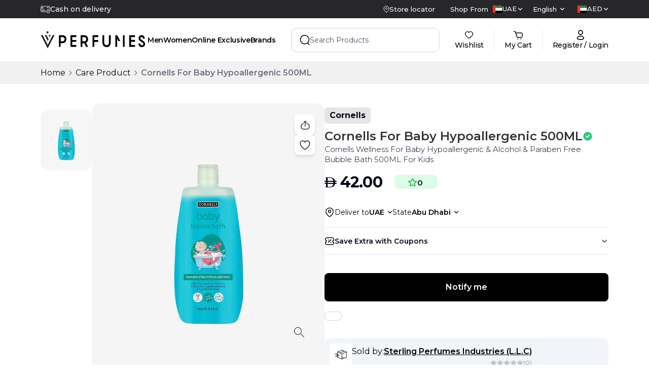

--- FILE ---
content_type: text/html; charset=utf-8
request_url: https://www.vperfumes.com/ae-en/product/cornells-for-baby-hypoallergenic-500ml
body_size: 161264
content:
<!DOCTYPE html><html lang="en" dir="ltr"><head><meta charSet="utf-8"/><meta name="viewport" content="width=device-width, initial-scale=1"/><link rel="preload" as="image" href="https://www.facebook.com/tr?id=2112806659096618&amp;ev=PageView&amp;noscript=1"/><link rel="preload" as="image" imageSrcSet="/_next/image?url=https%3A%2F%2Fmedia.vperfumes.com%2Fproducts%2FCornells-For-Baby-Hypoallergenic-500ML-1731496372264.webp&amp;w=256&amp;q=75 256w, /_next/image?url=https%3A%2F%2Fmedia.vperfumes.com%2Fproducts%2FCornells-For-Baby-Hypoallergenic-500ML-1731496372264.webp&amp;w=384&amp;q=75 384w, /_next/image?url=https%3A%2F%2Fmedia.vperfumes.com%2Fproducts%2FCornells-For-Baby-Hypoallergenic-500ML-1731496372264.webp&amp;w=640&amp;q=75 640w, /_next/image?url=https%3A%2F%2Fmedia.vperfumes.com%2Fproducts%2FCornells-For-Baby-Hypoallergenic-500ML-1731496372264.webp&amp;w=750&amp;q=75 750w, /_next/image?url=https%3A%2F%2Fmedia.vperfumes.com%2Fproducts%2FCornells-For-Baby-Hypoallergenic-500ML-1731496372264.webp&amp;w=828&amp;q=75 828w, /_next/image?url=https%3A%2F%2Fmedia.vperfumes.com%2Fproducts%2FCornells-For-Baby-Hypoallergenic-500ML-1731496372264.webp&amp;w=1080&amp;q=75 1080w, /_next/image?url=https%3A%2F%2Fmedia.vperfumes.com%2Fproducts%2FCornells-For-Baby-Hypoallergenic-500ML-1731496372264.webp&amp;w=1200&amp;q=75 1200w, /_next/image?url=https%3A%2F%2Fmedia.vperfumes.com%2Fproducts%2FCornells-For-Baby-Hypoallergenic-500ML-1731496372264.webp&amp;w=1920&amp;q=75 1920w" imageSizes="(max-width: 768px) 100vw, (max-width: 1200px) 50vw, 33vw" fetchPriority="high"/><link rel="preload" as="image" href="https://media.vperfumes.com/products/Cornells-For-Baby-Hypoallergenic-500ML-1731496372264.webp"/><link rel="stylesheet" href="/_next/static/css/33d6722493706b1c.css" data-precedence="next"/><link rel="stylesheet" href="/_next/static/css/708100799be40257.css" data-precedence="next"/><link rel="stylesheet" href="/_next/static/css/dedfd5676b8d4e0e.css" data-precedence="next"/><link rel="preload" as="script" fetchPriority="low" href="/_next/static/chunks/webpack-cb8c3c1cc211ca39.js"/><script src="/_next/static/chunks/fd9d1056-a5ddd80b7fb311de.js" async=""></script><script src="/_next/static/chunks/7023-ddc5c91eab1c578d.js" async=""></script><script src="/_next/static/chunks/main-app-55bbd77d79f9187f.js" async=""></script><script src="/_next/static/chunks/36546cfe-af049cb70079ae0a.js" async=""></script><script src="/_next/static/chunks/e37a0b60-70bbcd6b3bc795d5.js" async=""></script><script src="/_next/static/chunks/4448-697537fa285f6665.js" async=""></script><script src="/_next/static/chunks/3598-9d301d6bc592f0fd.js" async=""></script><script src="/_next/static/chunks/1248-de97f00e23e1642e.js" async=""></script><script src="/_next/static/chunks/7214-8a0607c23a5ec170.js" async=""></script><script src="/_next/static/chunks/4012-cf71a5497ef136df.js" async=""></script><script src="/_next/static/chunks/3334-28d6b0aca0d74d45.js" async=""></script><script src="/_next/static/chunks/3101-cdacafcbeb7098b3.js" async=""></script><script src="/_next/static/chunks/3538-14694632529cc5b0.js" async=""></script><script src="/_next/static/chunks/9354-d09f704eeae53919.js" async=""></script><script src="/_next/static/chunks/4343-8febfe108a1491a6.js" async=""></script><script src="/_next/static/chunks/app/%5Blocale%5D/layout-d32a360e01388ee8.js" async=""></script><script src="/_next/static/chunks/app/%5Blocale%5D/error-7d8b7776be565ef3.js" async=""></script><script src="/_next/static/chunks/1374-fd74b95a8831cee8.js" async=""></script><script src="/_next/static/chunks/7031-fb26b2d8eb43b3b1.js" async=""></script><script src="/_next/static/chunks/1036-2e3d41daea6fe892.js" async=""></script><script src="/_next/static/chunks/app/%5Blocale%5D/product/%5Bslug%5D/page-6bb94b77f8e2a929.js" async=""></script><link rel="preload" href="https://www.googletagmanager.com/gtm.js?id=GTM-T2R7XGL" as="script"/><link rel="preload" href="https://www.googletagmanager.com/gtag/js?id=G-C65P50K673" as="script"/><meta name="theme-color" content="black"/><title>Cornells For Baby Hypoallergenic 500ML</title><meta name="description" content="Cornells Wellness For Baby Hypoallergenic &amp; Alcohol &amp; Paraben Free Bubble Bath 500ML For Kids"/><meta name="keywords" content="perfumes, perfumes dubai, v perfumes, buy perfume in dubai, buy perfume online dubai, perfume online uae, buy perfumes online uae, online perfume in dubai, buy perfume online in dubai, branded perfume in dubai"/><meta name="robots" content="index, follow"/><meta name="preload-images" content="true"/><link rel="canonical" href="https://www.vperfumes.com/ae-en/product/cornells-for-baby-hypoallergenic-500ml"/><meta property="og:title" content="Cornells For Baby Hypoallergenic 500ML"/><meta property="og:description" content="Cornells Wellness For Baby Hypoallergenic &amp; Alcohol &amp; Paraben Free Bubble Bath 500ML For Kids"/><meta property="og:url" content="https://www.vperfumes.com/ae-en/product/cornells-for-baby-hypoallergenic-500ml"/><meta property="og:image" content="https://media.vperfumes.com/products/Cornells-For-Baby-Hypoallergenic-500ML-1731496372264.webp"/><meta property="og:image:width" content="800"/><meta property="og:image:height" content="600"/><meta property="og:image:alt" content="Cornells For Baby Hypoallergenic 500ML"/><meta name="twitter:card" content="summary_large_image"/><meta name="twitter:title" content="Cornells For Baby Hypoallergenic 500ML"/><meta name="twitter:description" content="Cornells Wellness For Baby Hypoallergenic &amp; Alcohol &amp; Paraben Free Bubble Bath 500ML For Kids"/><meta name="twitter:image" content="https://media.vperfumes.com/products/Cornells-For-Baby-Hypoallergenic-500ML-1731496372264.webp"/><meta name="twitter:image:width" content="800"/><meta name="twitter:image:height" content="600"/><meta name="twitter:image:alt" content="Cornells For Baby Hypoallergenic 500ML"/><meta name="next-size-adjust"/><link rel="icon" href="https://media.vperfumes.com/images/v-pefume-logo-circle-01.webp" sizes="any"/><link rel="apple-touch-icon" href="/apple-touch-icon.png" type="image/&lt;generated&gt;" sizes="&lt;generated&gt;"/><link rel="manifest" href="/manifest.json"/><link rel="alternate" hrefLang="ar-ae" href="https://www.vperfumes.com/ae-ar/product/cornells-for-baby-hypoallergenic-500ml"/><link rel="alternate" hrefLang="en-sa" href="https://www.vperfumes.com/sa-en/product/cornells-for-baby-hypoallergenic-500ml"/><link rel="alternate" hrefLang="ar-sa" href="https://www.vperfumes.com/sa-ar/product/cornells-for-baby-hypoallergenic-500ml"/><link rel="alternate" hrefLang="x-default" href="https://www.vperfumes.com/ae-en/product/cornells-for-baby-hypoallergenic-500ml"/><script>(self.__next_s=self.__next_s||[]).push([0,{"type":"application/ld+json","children":"{\"@context\":\"https://schema.org\",\"@type\":\"Organization\",\"name\":\"V Perfumes\",\"url\":\"https://www.vperfumes.com/ae-en\",\"contactPoint\":[{\"@type\":\"ContactPoint\",\"telephone\":\"505068283\",\"contactType\":\"Customer Service\"}],\"logo\":\"https://media.vperfumes.com/images/V-Perfumes-Logo.webp\",\"sameAs\":[\"https://www.facebook.com/vperfumesshop/\",\"https://www.instagram.com/vperfumesofficial/\",\"https://x.com/vperfumesshop\"]}","id":"homeSchema"}])</script><script>(self.__next_s=self.__next_s||[]).push([0,{"children":"\n        var moeDataCenter = \"dc_2\";\n        var moeAppID = \"3E97NHKFIRPYW2WGFENBPGWR\";\n        var sdkVersion = \"2.55.0\";\n        \n        !function(e,n,i,t,a,r,o,d){if(!moeDataCenter||!moeDataCenter.match(/^dc_[0-9]+$/gm))return console.error(\"Data center has not been passed correctly. Please follow the SDK installation instruction carefully.\");var s=e[a]=e[a]||[];if(s.invoked=0,s.initialised>0||s.invoked>0)return console.error(\"MoEngage Web SDK initialised multiple times. Please integrate the Web SDK only once!\"),!1;e.moengage_object=a;var l={},g=function n(i){return function(){for(var n=arguments.length,t=Array(n),a=0;a<n;a++)t[a]=arguments[a];(e.moengage_q=e.moengage_q||[]).push({f:i,a:t})}},u=[\"track_event\",\"add_user_attribute\",\"add_first_name\",\"add_last_name\",\"add_email\",\"add_mobile\",\"add_user_name\",\"add_gender\",\"add_birthday\",\"destroy_session\",\"add_unique_user_id\",\"update_unique_user_id\",\"moe_events\",\"call_web_push\",\"track\",\"location_type_attribute\"],m={onsite:[\"getData\",\"registerCallback\"]};for(var c in u)l[u[c]]=g(u[c]);for(var v in m)for(var f in m[v])null==l[v]&&(l[v]={}),l[v][m[v][f]]=g(v+\".\"+m[v][f]);r=n.createElement(i),o=n.getElementsByTagName(\"head\")[0],r.async=1,r.src=t,o.appendChild(r),e.moe=e.moe||function(){return(s.invoked=s.invoked+1,s.invoked>1)?(console.error(\"MoEngage Web SDK initialised multiple times. Please integrate the Web SDK only once!\"),!1):(d=arguments.length<=0?void 0:arguments[0],l)},r.addEventListener(\"load\",function(){if(d)return e[a]=e.moe(d),e[a].initialised=e[a].initialised+1||1,!0}),r.addEventListener(\"error\",function(){return console.error(\"Moengage Web SDK loading failed.\"),!1})}(window,document,\"script\",\"https://cdn.moengage.com/release/\"+moeDataCenter+\"/versions/\"+sdkVersion+\"/moe_webSdk.min.latest.js\",\"Moengage\");\n        \n        Moengage = moe({\n          app_id: moeAppID,\n          debug_logs: 0\n        });\n      ","id":"moengage-script"}])</script><script src="/_next/static/chunks/polyfills-78c92fac7aa8fdd8.js" noModule=""></script></head><body class="__className_069ab3 custom-scrollbar overflow-y-auto"><div><button class="hidden  container pt-[39px]"><svg width="24" height="24" viewBox="0 0 24 24" fill="none" xmlns="http://www.w3.org/2000/svg"><path d="M9.57 5.92999L3.5 12L9.57 18.07" stroke="#292D32" stroke-width="1.5" stroke-miterlimit="10" stroke-linecap="round" stroke-linejoin="round"></path><path d="M20.4999 12H3.66992" stroke="#292D32" stroke-width="1.5" stroke-miterlimit="10" stroke-linecap="round" stroke-linejoin="round"></path></svg></button><div class="hidden md:block"><div class="flex md:block md:h-[122px]  flex-col"><div class="w-full md:bg-white fixed top-0 z-30"><div class="bg-zinc-800 flex"><div class="container mx-auto flex gap-5 items-center justify-between  py-2 w-full font-medium text-white"><div class=""><div class="h-5 overflow-hidden"><div class="flex items-center gap-x-2 reverse-slide-animation"><div><svg width="19" height="15" viewBox="0 0 19 15" fill="none" xmlns="http://www.w3.org/2000/svg"><path d="M15.2422 14.6638C14.5608 14.6638 13.8947 14.4617 13.3281 14.0831C12.7615 13.7046 12.3199 13.1665 12.0591 12.5369C11.7984 11.9074 11.7301 11.2146 11.8631 10.5463C11.996 9.878 12.3241 9.2641 12.806 8.78227C13.2878 8.30043 13.9017 7.9723 14.57 7.83936C15.2384 7.70642 15.9311 7.77465 16.5607 8.03542C17.1902 8.29618 17.7283 8.73778 18.1069 9.30436C18.4854 9.87094 18.6875 10.5371 18.6875 11.2185C18.6858 12.1317 18.3222 13.007 17.6765 13.6528C17.0307 14.2985 16.1554 14.662 15.2422 14.6638ZM15.2422 8.42941C14.6906 8.42941 14.1513 8.59298 13.6927 8.89945C13.234 9.20592 12.8765 9.64151 12.6654 10.1511C12.4543 10.6608 12.3991 11.2216 12.5067 11.7626C12.6143 12.3036 12.88 12.8006 13.27 13.1906C13.6601 13.5807 14.157 13.8463 14.6981 13.9539C15.2391 14.0616 15.7999 14.0063 16.3095 13.7952C16.8191 13.5841 17.2547 13.2267 17.5612 12.768C17.8677 12.3093 18.0312 11.7701 18.0312 11.2185C18.0304 10.479 17.7363 9.77013 17.2134 9.24726C16.6905 8.7244 15.9816 8.43028 15.2422 8.42941ZM14.202 12.5835C14.1371 12.5832 14.0738 12.5637 14.02 12.5274C13.9662 12.4911 13.9243 12.4397 13.8997 12.3797C13.8752 12.3196 13.8689 12.2536 13.8819 12.19C13.8948 12.1264 13.9263 12.0681 13.9723 12.0224L14.9141 11.0938V9.65988C14.9141 9.57285 14.9486 9.48939 15.0102 9.42786C15.0717 9.36632 15.1552 9.33175 15.2422 9.33175C15.3292 9.33175 15.4127 9.36632 15.4742 9.42786C15.5357 9.48939 15.5703 9.57285 15.5703 9.65988V11.2185C15.57 11.3046 15.5358 11.387 15.4752 11.4482L14.4219 12.4883C14.3632 12.5466 14.2847 12.5806 14.202 12.5835ZM10.1562 12.4063H2.99328C2.2869 12.4098 1.60797 12.133 1.10542 11.6366C0.602859 11.1402 0.317705 10.4647 0.3125 9.75832V3.56988C0.317705 2.86351 0.602859 2.18804 1.10542 1.69163C1.60797 1.19523 2.2869 0.918413 2.99328 0.921908H16.0067C16.3821 0.921974 16.7533 1.0002 17.0968 1.1516C17.4403 1.30299 17.7484 1.52425 18.0017 1.80128C18.4428 2.28472 18.6873 2.91547 18.6875 3.56988V7.15628C18.6875 7.24331 18.6529 7.32677 18.5914 7.3883C18.5299 7.44984 18.4464 7.48441 18.3594 7.48441C18.2724 7.48441 18.1889 7.44984 18.1274 7.3883C18.0658 7.32677 18.0312 7.24331 18.0312 7.15628V3.56988C18.0275 3.08378 17.844 2.61627 17.5161 2.25738C17.3238 2.0492 17.0904 1.88334 16.8305 1.77036C16.5706 1.65737 16.2901 1.59974 16.0067 1.60113H2.99328C2.46486 1.59756 1.95627 1.80208 1.57743 2.17048C1.19859 2.53888 0.979944 3.04157 0.96875 3.56988V9.75832C0.973949 10.2906 1.18996 10.7992 1.56945 11.1725C1.94894 11.5459 2.46095 11.7535 2.99328 11.75H10.1562C10.2433 11.75 10.3267 11.7846 10.3883 11.8461C10.4498 11.9077 10.4844 11.9911 10.4844 12.0782C10.4844 12.1652 10.4498 12.2486 10.3883 12.3102C10.3267 12.3717 10.2433 12.4063 10.1562 12.4063ZM9.17188 10.1094H8.51562C8.4286 10.1094 8.34514 10.0748 8.28361 10.0133C8.22207 9.95177 8.1875 9.86831 8.1875 9.78128C8.1875 9.69426 8.22207 9.6108 8.28361 9.54926C8.34514 9.48773 8.4286 9.45316 8.51562 9.45316H9.17188C9.2589 9.45316 9.34236 9.48773 9.40389 9.54926C9.46543 9.6108 9.5 9.69426 9.5 9.78128C9.5 9.86831 9.46543 9.95177 9.40389 10.0133C9.34236 10.0748 9.2589 10.1094 9.17188 10.1094ZM7.20312 10.1094H6.54688C6.45985 10.1094 6.37639 10.0748 6.31486 10.0133C6.25332 9.95177 6.21875 9.86831 6.21875 9.78128C6.21875 9.69426 6.25332 9.6108 6.31486 9.54926C6.37639 9.48773 6.45985 9.45316 6.54688 9.45316H7.20312C7.29015 9.45316 7.37361 9.48773 7.43514 9.54926C7.49668 9.6108 7.53125 9.69426 7.53125 9.78128C7.53125 9.86831 7.49668 9.95177 7.43514 10.0133C7.37361 10.0748 7.29015 10.1094 7.20312 10.1094ZM5.23438 10.1094H4.57812C4.4911 10.1094 4.40764 10.0748 4.34611 10.0133C4.28457 9.95177 4.25 9.86831 4.25 9.78128C4.25 9.69426 4.28457 9.6108 4.34611 9.54926C4.40764 9.48773 4.4911 9.45316 4.57812 9.45316H5.23438C5.3214 9.45316 5.40486 9.48773 5.46639 9.54926C5.52793 9.6108 5.5625 9.69426 5.5625 9.78128C5.5625 9.86831 5.52793 9.95177 5.46639 10.0133C5.40486 10.0748 5.3214 10.1094 5.23438 10.1094ZM3.26562 10.1094H2.60938C2.52235 10.1094 2.43889 10.0748 2.37736 10.0133C2.31582 9.95177 2.28125 9.86831 2.28125 9.78128C2.28125 9.69426 2.31582 9.6108 2.37736 9.54926C2.43889 9.48773 2.52235 9.45316 2.60938 9.45316H3.26562C3.35265 9.45316 3.43611 9.48773 3.49764 9.54926C3.55918 9.6108 3.59375 9.69426 3.59375 9.78128C3.59375 9.86831 3.55918 9.95177 3.49764 10.0133C3.43611 10.0748 3.35265 10.1094 3.26562 10.1094ZM8.1875 8.79691H5.89062C5.8036 8.79691 5.72014 8.76234 5.65861 8.7008C5.59707 8.63927 5.5625 8.55581 5.5625 8.46878C5.5625 8.38176 5.59707 8.2983 5.65861 8.23676C5.72014 8.17523 5.8036 8.14066 5.89062 8.14066H8.1875C8.27452 8.14066 8.35798 8.17523 8.41952 8.23676C8.48106 8.2983 8.51562 8.38176 8.51562 8.46878C8.51562 8.55581 8.48106 8.63927 8.41952 8.7008C8.35798 8.76234 8.27452 8.79691 8.1875 8.79691ZM4.57812 8.79691H2.60938C2.52235 8.79691 2.43889 8.76234 2.37736 8.7008C2.31582 8.63927 2.28125 8.55581 2.28125 8.46878C2.28125 8.38176 2.31582 8.2983 2.37736 8.23676C2.43889 8.17523 2.52235 8.14066 2.60938 8.14066H4.57812C4.66515 8.14066 4.74861 8.17523 4.81014 8.23676C4.87168 8.2983 4.90625 8.38176 4.90625 8.46878C4.90625 8.55581 4.87168 8.63927 4.81014 8.7008C4.74861 8.76234 4.66515 8.79691 4.57812 8.79691ZM4.40094 5.84378H3.29187C3.0308 5.84378 2.78042 5.74007 2.59582 5.55547C2.41121 5.37086 2.3075 5.12048 2.3075 4.85941V3.87503C2.3075 3.61396 2.41121 3.36358 2.59582 3.17897C2.78042 2.99437 3.0308 2.89066 3.29187 2.89066H4.40094C4.66201 2.89066 4.91239 2.99437 5.097 3.17897C5.2816 3.36358 5.38531 3.61396 5.38531 3.87503V4.85941C5.38531 5.12048 5.2816 5.37086 5.097 5.55547C4.91239 5.74007 4.66201 5.84378 4.40094 5.84378ZM3.29187 3.54691C3.20485 3.54691 3.12139 3.58148 3.05986 3.64301C2.99832 3.70455 2.96375 3.78801 2.96375 3.87503V4.85941C2.96375 4.94643 2.99832 5.02989 3.05986 5.09143C3.12139 5.15296 3.20485 5.18753 3.29187 5.18753H4.40094C4.48796 5.18753 4.57142 5.15296 4.63296 5.09143C4.69449 5.02989 4.72906 4.94643 4.72906 4.85941V3.87503C4.72906 3.78801 4.69449 3.70455 4.63296 3.64301C4.57142 3.58148 4.48796 3.54691 4.40094 3.54691H3.29187ZM15.9345 4.81675H13.0897C13.0027 4.81675 12.9192 4.78218 12.8577 4.72065C12.7961 4.65911 12.7616 4.57565 12.7616 4.48863C12.7616 4.4016 12.7961 4.31814 12.8577 4.25661C12.9192 4.19507 13.0027 4.1605 13.0897 4.1605H15.9345C16.0216 4.1605 16.105 4.19507 16.1666 4.25661C16.2281 4.31814 16.2627 4.4016 16.2627 4.48863C16.2627 4.57565 16.2281 4.65911 16.1666 4.72065C16.105 4.78218 16.0216 4.81675 15.9345 4.81675ZM15.0781 3.54691H13.1094C13.0224 3.54691 12.9389 3.51234 12.8774 3.4508C12.8158 3.38927 12.7812 3.30581 12.7812 3.21878C12.7812 3.13176 12.8158 3.0483 12.8774 2.98676C12.9389 2.92523 13.0224 2.89066 13.1094 2.89066H15.0781C15.1651 2.89066 15.2486 2.92523 15.3101 2.98676C15.3717 3.0483 15.4062 3.13176 15.4062 3.21878C15.4062 3.30581 15.3717 3.38927 15.3101 3.4508C15.2486 3.51234 15.1651 3.54691 15.0781 3.54691Z" fill="white" stroke="white" stroke-width="0.3"></path></svg></div><div class="text-sm">Click and collect</div></div><div class="flex items-center gap-x-2 reverse-slide-animation"><div><svg width="19" height="15" viewBox="0 0 19 15" fill="none" xmlns="http://www.w3.org/2000/svg"><path d="M15.2422 14.6638C14.5608 14.6638 13.8947 14.4617 13.3281 14.0831C12.7615 13.7046 12.3199 13.1665 12.0591 12.5369C11.7984 11.9074 11.7301 11.2146 11.8631 10.5463C11.996 9.878 12.3241 9.2641 12.806 8.78227C13.2878 8.30043 13.9017 7.9723 14.57 7.83936C15.2384 7.70642 15.9311 7.77465 16.5607 8.03542C17.1902 8.29618 17.7283 8.73778 18.1069 9.30436C18.4854 9.87094 18.6875 10.5371 18.6875 11.2185C18.6858 12.1317 18.3222 13.007 17.6765 13.6528C17.0307 14.2985 16.1554 14.662 15.2422 14.6638ZM15.2422 8.42941C14.6906 8.42941 14.1513 8.59298 13.6927 8.89945C13.234 9.20592 12.8765 9.64151 12.6654 10.1511C12.4543 10.6608 12.3991 11.2216 12.5067 11.7626C12.6143 12.3036 12.88 12.8006 13.27 13.1906C13.6601 13.5807 14.157 13.8463 14.6981 13.9539C15.2391 14.0616 15.7999 14.0063 16.3095 13.7952C16.8191 13.5841 17.2547 13.2267 17.5612 12.768C17.8677 12.3093 18.0312 11.7701 18.0312 11.2185C18.0304 10.479 17.7363 9.77013 17.2134 9.24726C16.6905 8.7244 15.9816 8.43028 15.2422 8.42941ZM14.202 12.5835C14.1371 12.5832 14.0738 12.5637 14.02 12.5274C13.9662 12.4911 13.9243 12.4397 13.8997 12.3797C13.8752 12.3196 13.8689 12.2536 13.8819 12.19C13.8948 12.1264 13.9263 12.0681 13.9723 12.0224L14.9141 11.0938V9.65988C14.9141 9.57285 14.9486 9.48939 15.0102 9.42786C15.0717 9.36632 15.1552 9.33175 15.2422 9.33175C15.3292 9.33175 15.4127 9.36632 15.4742 9.42786C15.5357 9.48939 15.5703 9.57285 15.5703 9.65988V11.2185C15.57 11.3046 15.5358 11.387 15.4752 11.4482L14.4219 12.4883C14.3632 12.5466 14.2847 12.5806 14.202 12.5835ZM10.1562 12.4063H2.99328C2.2869 12.4098 1.60797 12.133 1.10542 11.6366C0.602859 11.1402 0.317705 10.4647 0.3125 9.75832V3.56988C0.317705 2.86351 0.602859 2.18804 1.10542 1.69163C1.60797 1.19523 2.2869 0.918413 2.99328 0.921908H16.0067C16.3821 0.921974 16.7533 1.0002 17.0968 1.1516C17.4403 1.30299 17.7484 1.52425 18.0017 1.80128C18.4428 2.28472 18.6873 2.91547 18.6875 3.56988V7.15628C18.6875 7.24331 18.6529 7.32677 18.5914 7.3883C18.5299 7.44984 18.4464 7.48441 18.3594 7.48441C18.2724 7.48441 18.1889 7.44984 18.1274 7.3883C18.0658 7.32677 18.0312 7.24331 18.0312 7.15628V3.56988C18.0275 3.08378 17.844 2.61627 17.5161 2.25738C17.3238 2.0492 17.0904 1.88334 16.8305 1.77036C16.5706 1.65737 16.2901 1.59974 16.0067 1.60113H2.99328C2.46486 1.59756 1.95627 1.80208 1.57743 2.17048C1.19859 2.53888 0.979944 3.04157 0.96875 3.56988V9.75832C0.973949 10.2906 1.18996 10.7992 1.56945 11.1725C1.94894 11.5459 2.46095 11.7535 2.99328 11.75H10.1562C10.2433 11.75 10.3267 11.7846 10.3883 11.8461C10.4498 11.9077 10.4844 11.9911 10.4844 12.0782C10.4844 12.1652 10.4498 12.2486 10.3883 12.3102C10.3267 12.3717 10.2433 12.4063 10.1562 12.4063ZM9.17188 10.1094H8.51562C8.4286 10.1094 8.34514 10.0748 8.28361 10.0133C8.22207 9.95177 8.1875 9.86831 8.1875 9.78128C8.1875 9.69426 8.22207 9.6108 8.28361 9.54926C8.34514 9.48773 8.4286 9.45316 8.51562 9.45316H9.17188C9.2589 9.45316 9.34236 9.48773 9.40389 9.54926C9.46543 9.6108 9.5 9.69426 9.5 9.78128C9.5 9.86831 9.46543 9.95177 9.40389 10.0133C9.34236 10.0748 9.2589 10.1094 9.17188 10.1094ZM7.20312 10.1094H6.54688C6.45985 10.1094 6.37639 10.0748 6.31486 10.0133C6.25332 9.95177 6.21875 9.86831 6.21875 9.78128C6.21875 9.69426 6.25332 9.6108 6.31486 9.54926C6.37639 9.48773 6.45985 9.45316 6.54688 9.45316H7.20312C7.29015 9.45316 7.37361 9.48773 7.43514 9.54926C7.49668 9.6108 7.53125 9.69426 7.53125 9.78128C7.53125 9.86831 7.49668 9.95177 7.43514 10.0133C7.37361 10.0748 7.29015 10.1094 7.20312 10.1094ZM5.23438 10.1094H4.57812C4.4911 10.1094 4.40764 10.0748 4.34611 10.0133C4.28457 9.95177 4.25 9.86831 4.25 9.78128C4.25 9.69426 4.28457 9.6108 4.34611 9.54926C4.40764 9.48773 4.4911 9.45316 4.57812 9.45316H5.23438C5.3214 9.45316 5.40486 9.48773 5.46639 9.54926C5.52793 9.6108 5.5625 9.69426 5.5625 9.78128C5.5625 9.86831 5.52793 9.95177 5.46639 10.0133C5.40486 10.0748 5.3214 10.1094 5.23438 10.1094ZM3.26562 10.1094H2.60938C2.52235 10.1094 2.43889 10.0748 2.37736 10.0133C2.31582 9.95177 2.28125 9.86831 2.28125 9.78128C2.28125 9.69426 2.31582 9.6108 2.37736 9.54926C2.43889 9.48773 2.52235 9.45316 2.60938 9.45316H3.26562C3.35265 9.45316 3.43611 9.48773 3.49764 9.54926C3.55918 9.6108 3.59375 9.69426 3.59375 9.78128C3.59375 9.86831 3.55918 9.95177 3.49764 10.0133C3.43611 10.0748 3.35265 10.1094 3.26562 10.1094ZM8.1875 8.79691H5.89062C5.8036 8.79691 5.72014 8.76234 5.65861 8.7008C5.59707 8.63927 5.5625 8.55581 5.5625 8.46878C5.5625 8.38176 5.59707 8.2983 5.65861 8.23676C5.72014 8.17523 5.8036 8.14066 5.89062 8.14066H8.1875C8.27452 8.14066 8.35798 8.17523 8.41952 8.23676C8.48106 8.2983 8.51562 8.38176 8.51562 8.46878C8.51562 8.55581 8.48106 8.63927 8.41952 8.7008C8.35798 8.76234 8.27452 8.79691 8.1875 8.79691ZM4.57812 8.79691H2.60938C2.52235 8.79691 2.43889 8.76234 2.37736 8.7008C2.31582 8.63927 2.28125 8.55581 2.28125 8.46878C2.28125 8.38176 2.31582 8.2983 2.37736 8.23676C2.43889 8.17523 2.52235 8.14066 2.60938 8.14066H4.57812C4.66515 8.14066 4.74861 8.17523 4.81014 8.23676C4.87168 8.2983 4.90625 8.38176 4.90625 8.46878C4.90625 8.55581 4.87168 8.63927 4.81014 8.7008C4.74861 8.76234 4.66515 8.79691 4.57812 8.79691ZM4.40094 5.84378H3.29187C3.0308 5.84378 2.78042 5.74007 2.59582 5.55547C2.41121 5.37086 2.3075 5.12048 2.3075 4.85941V3.87503C2.3075 3.61396 2.41121 3.36358 2.59582 3.17897C2.78042 2.99437 3.0308 2.89066 3.29187 2.89066H4.40094C4.66201 2.89066 4.91239 2.99437 5.097 3.17897C5.2816 3.36358 5.38531 3.61396 5.38531 3.87503V4.85941C5.38531 5.12048 5.2816 5.37086 5.097 5.55547C4.91239 5.74007 4.66201 5.84378 4.40094 5.84378ZM3.29187 3.54691C3.20485 3.54691 3.12139 3.58148 3.05986 3.64301C2.99832 3.70455 2.96375 3.78801 2.96375 3.87503V4.85941C2.96375 4.94643 2.99832 5.02989 3.05986 5.09143C3.12139 5.15296 3.20485 5.18753 3.29187 5.18753H4.40094C4.48796 5.18753 4.57142 5.15296 4.63296 5.09143C4.69449 5.02989 4.72906 4.94643 4.72906 4.85941V3.87503C4.72906 3.78801 4.69449 3.70455 4.63296 3.64301C4.57142 3.58148 4.48796 3.54691 4.40094 3.54691H3.29187ZM15.9345 4.81675H13.0897C13.0027 4.81675 12.9192 4.78218 12.8577 4.72065C12.7961 4.65911 12.7616 4.57565 12.7616 4.48863C12.7616 4.4016 12.7961 4.31814 12.8577 4.25661C12.9192 4.19507 13.0027 4.1605 13.0897 4.1605H15.9345C16.0216 4.1605 16.105 4.19507 16.1666 4.25661C16.2281 4.31814 16.2627 4.4016 16.2627 4.48863C16.2627 4.57565 16.2281 4.65911 16.1666 4.72065C16.105 4.78218 16.0216 4.81675 15.9345 4.81675ZM15.0781 3.54691H13.1094C13.0224 3.54691 12.9389 3.51234 12.8774 3.4508C12.8158 3.38927 12.7812 3.30581 12.7812 3.21878C12.7812 3.13176 12.8158 3.0483 12.8774 2.98676C12.9389 2.92523 13.0224 2.89066 13.1094 2.89066H15.0781C15.1651 2.89066 15.2486 2.92523 15.3101 2.98676C15.3717 3.0483 15.4062 3.13176 15.4062 3.21878C15.4062 3.30581 15.3717 3.38927 15.3101 3.4508C15.2486 3.51234 15.1651 3.54691 15.0781 3.54691Z" fill="white" stroke="white" stroke-width="0.3"></path></svg></div><div class="text-sm">Buy now Pay later</div></div></div></div><div class="flex items-center justify-between my-auto text-sm"><a href="/ae-en/store-locator"><div class="flex items-center gap-x-2"><svg class="md:stroke-white stroke-black" width="12" height="14" viewBox="0 0 12 14" fill="none" xmlns="http://www.w3.org/2000/svg"><path fill-rule="evenodd" clip-rule="evenodd" d="M7.67318 5.66701C7.67318 4.74616 6.92702 4 6.00617 4C5.086 4 4.33984 4.74616 4.33984 5.66701C4.33984 6.58718 5.086 7.33333 6.00617 7.33333C6.92702 7.33333 7.67318 6.58718 7.67318 5.66701Z" stroke-linecap="round" stroke-linejoin="round"></path><path fill-rule="evenodd" clip-rule="evenodd" d="M6 13C4.00033 12.04 1 9.29354 1 5.86313C1 3.17758 3.23807 1 5.99967 1C8.76128 1 11 3.17758 11 5.86313C11 9.29354 8.00033 12.04 6 13Z" stroke-linecap="round" stroke-linejoin="round"></path></svg><span class="font-medium md:text-white text-black text-baseSm  undefined"> <!-- -->Store locator</span></div></a><span class="font-medium ml-30px mr-2 font-500 text-baseSm  undefined">Shop From</span><div class="undefined flex gap-5 justify-between whitespace-nowrap"><button type="button" role="combobox" aria-controls="radix-:R4kkajta:" aria-expanded="false" aria-autocomplete="none" dir="ltr" data-state="closed" class="flex gap-x-0.5 w-full items-center justify-between rounded-md border-input text-sm ring-offset-background placeholder:text-muted-foreground focus:outline-none focus:ring-ring disabled:cursor-not-allowed disabled:opacity-50 [&amp;&gt;span]:line-clamp-1 bg-inherit border-0 focus:ring-0 focus:ring-offset-0 p-0 h-fit" aria-label="Select store"><p class=""><span style="pointer-events:none"></span></p><svg width="10" height="6" viewBox="0 0 10 6" fill="currentColor" xmlns="http://www.w3.org/2000/svg"><path fill-rule="evenodd" clip-rule="evenodd" d="M8.50737 0.499761C8.33895 0.499761 8.17053 0.563796 8.04202 0.692305L4.99859 3.73617L1.95517 0.692305C1.69815 0.435725 1.28148 0.435725 1.02447 0.692305C0.767886 0.949323 0.767886 1.36599 1.02447 1.62301L4.53324 5.13178C4.79026 5.38836 5.20693 5.38836 5.46394 5.13178L8.97272 1.62301C9.2293 1.36599 9.2293 0.949323 8.97272 0.692305C8.84421 0.563796 8.67579 0.499761 8.50737 0.499761Z"></path></svg></button><select aria-hidden="true" tabindex="-1" style="position:absolute;border:0;width:1px;height:1px;padding:0;margin:-1px;overflow:hidden;clip:rect(0, 0, 0, 0);white-space:nowrap;word-wrap:normal"></select></div><div class="ml-5 mr-6"><div class="undefined flex gap-5 justify-between whitespace-nowrap"><button type="button" role="combobox" aria-controls="radix-:Rskajta:" aria-expanded="false" aria-autocomplete="none" dir="ltr" data-state="closed" class="flex gap-x-0.5 w-full items-center justify-between rounded-md border-input text-sm ring-offset-background placeholder:text-muted-foreground focus:outline-none focus:ring-ring disabled:cursor-not-allowed disabled:opacity-50 [&amp;&gt;span]:line-clamp-1 bg-inherit border-0 focus:ring-0 focus:ring-offset-0 p-0 h-fit" aria-label="Select language"><p class=""><span style="pointer-events:none"></span></p><svg width="10" height="6" viewBox="0 0 10 6" fill="currentColor" xmlns="http://www.w3.org/2000/svg"><path fill-rule="evenodd" clip-rule="evenodd" d="M8.50737 0.499761C8.33895 0.499761 8.17053 0.563796 8.04202 0.692305L4.99859 3.73617L1.95517 0.692305C1.69815 0.435725 1.28148 0.435725 1.02447 0.692305C0.767886 0.949323 0.767886 1.36599 1.02447 1.62301L4.53324 5.13178C4.79026 5.38836 5.20693 5.38836 5.46394 5.13178L8.97272 1.62301C9.2293 1.36599 9.2293 0.949323 8.97272 0.692305C8.84421 0.563796 8.67579 0.499761 8.50737 0.499761Z"></path></svg></button><select aria-hidden="true" tabindex="-1" style="position:absolute;border:0;width:1px;height:1px;padding:0;margin:-1px;overflow:hidden;clip:rect(0, 0, 0, 0);white-space:nowrap;word-wrap:normal"></select></div></div><div class="undefined flex gap-5 justify-between whitespace-nowrap"><button type="button" role="combobox" aria-controls="radix-:R14kajta:" aria-expanded="false" aria-autocomplete="none" dir="ltr" data-state="closed" class="flex gap-x-0.5 w-full items-center justify-between rounded-md border-input text-sm ring-offset-background placeholder:text-muted-foreground focus:outline-none focus:ring-ring disabled:cursor-not-allowed disabled:opacity-50 [&amp;&gt;span]:line-clamp-1 bg-inherit border-0 focus:ring-0 focus:ring-offset-0 p-0 h-fit" aria-label="Select currency"><p class=""><span style="pointer-events:none"></span></p><svg width="10" height="6" viewBox="0 0 10 6" fill="currentColor" xmlns="http://www.w3.org/2000/svg"><path fill-rule="evenodd" clip-rule="evenodd" d="M8.50737 0.499761C8.33895 0.499761 8.17053 0.563796 8.04202 0.692305L4.99859 3.73617L1.95517 0.692305C1.69815 0.435725 1.28148 0.435725 1.02447 0.692305C0.767886 0.949323 0.767886 1.36599 1.02447 1.62301L4.53324 5.13178C4.79026 5.38836 5.20693 5.38836 5.46394 5.13178L8.97272 1.62301C9.2293 1.36599 9.2293 0.949323 8.97272 0.692305C8.84421 0.563796 8.67579 0.499761 8.50737 0.499761Z"></path></svg></button><select aria-hidden="true" tabindex="-1" style="position:absolute;border:0;width:1px;height:1px;padding:0;margin:-1px;overflow:hidden;clip:rect(0, 0, 0, 0);white-space:nowrap;word-wrap:normal"></select></div></div></div></div><div><div class="border-b"><div class="container mx-auto flex gap-y-2 justify-between items-center self-center py-19px w-full text-sm tracking-tight md:text-black
            text-black max-md:flex-wrap max-md:max-w-full bg-white"><a class="block md:block md:h-fit" aria-label="V Perfumes Logo" href="/ae-en"><div><svg width="207" height="34" viewBox="0 0 207 34" fill="none" xmlns="http://www.w3.org/2000/svg">
<path d="M27.5501 7.32666H23.9339L14.0805 26.5407L4.2272 7.32666H0.644165L14.0805 33.5684L27.5501 7.32666Z" fill="#272425"/>
<path d="M8.10889 7.32688H11.7583L15.9385 15.4386L14.0806 19.0273L8.10889 7.02783" fill="#272425"/>
<path d="M15.6067 7.32666L17.8295 11.7003L20.0855 7.32666H15.6067Z" fill="#272425"/>
<path d="M15.4408 0H11.9241V3.66338H15.4408V0Z" fill="#272425"/>
<path d="M82.3893 23.2953C82.3893 25.7503 82.3893 28.0688 82.3893 30.4784C81.2192 30.4784 80.1298 30.4784 78.9597 30.4784C78.9597 22.8861 78.9597 15.2484 78.9597 7.47431C80.3316 7.47431 81.7034 7.42884 83.0752 7.47431C84.7699 7.51977 86.5048 7.38338 88.1591 7.70162C91.1853 8.29263 93.2027 10.8385 93.6062 13.93C94.0903 17.6579 92.8799 20.5221 90.0555 22.2951C89.9345 22.386 89.8134 22.477 89.6117 22.5679C91.0239 25.1592 92.3957 27.7506 93.8886 30.4784C92.5571 30.4784 91.387 30.5238 90.1765 30.4329C89.9748 30.4329 89.6924 30.0692 89.5713 29.8419C88.4819 27.887 87.4329 25.8866 86.3838 23.8863C86.1014 23.3407 85.7786 23.1589 85.2541 23.2044C84.326 23.3407 83.398 23.2953 82.3893 23.2953ZM82.4297 19.431C82.6718 19.4764 82.8332 19.5219 82.9945 19.5219C84.326 19.5219 85.6575 19.5673 86.989 19.4764C88.724 19.34 90.0152 17.7943 90.1362 15.794C90.2572 13.6118 89.2485 11.7023 87.4732 11.4296C85.8189 11.2022 84.1243 11.3841 82.3893 11.3841C82.4297 14.0209 82.4297 16.7032 82.4297 19.431Z" fill="black"/>
<path d="M122.051 7.56689C123.181 7.56689 124.271 7.56689 125.481 7.56689C125.481 7.93059 125.481 8.29429 125.481 8.61253C125.481 12.4768 125.481 16.3412 125.481 20.2055C125.481 20.9329 125.521 21.6603 125.602 22.4331C126.006 26.4793 128.346 27.5249 131.251 27.0703C133.43 26.7066 134.68 25.07 134.761 22.3422C134.882 17.8869 134.842 13.3861 134.882 8.93077C134.882 8.52161 134.882 8.06698 134.882 7.56689C136.093 7.56689 137.182 7.56689 138.312 7.56689C138.352 7.74874 138.392 7.93059 138.392 8.06698C138.392 12.7496 138.433 17.4323 138.352 22.0694C138.312 24.388 137.747 26.6157 136.294 28.3433C134.398 30.6164 131.937 31.1165 129.395 30.8437C124.755 30.3891 122.293 27.525 122.092 22.2058C121.93 17.5232 122.011 12.7951 121.971 8.06698C121.971 7.93059 122.011 7.74874 122.051 7.56689Z" fill="black"/>
<path d="M39.62 23.2053C39.62 25.6603 39.62 28.0243 39.62 30.4338C38.4499 30.4338 37.3201 30.4338 36.15 30.4338C36.15 22.7961 36.15 15.2039 36.15 7.56616C36.2307 7.5207 36.3114 7.47523 36.3921 7.47523C39.0955 7.47523 41.8391 7.42977 44.5425 7.5207C47.3265 7.65708 49.7878 9.83929 50.5947 12.7034C51.4824 15.8858 50.6754 19.2955 48.4966 21.2958C46.9634 22.7052 45.1477 23.1598 43.2513 23.2053C42.0812 23.2507 40.9111 23.2053 39.62 23.2053ZM39.6603 19.4319C41.1532 19.4319 42.6058 19.5228 44.0179 19.4319C46.0354 19.2955 47.3265 17.7498 47.4072 15.6585C47.4879 13.2944 46.4388 11.6578 44.3407 11.385C42.8075 11.2032 41.2743 11.3395 39.6603 11.3395C39.6603 13.9764 39.6603 16.6132 39.6603 19.4319Z" fill="black"/>
<path d="M186.165 16.8413C186.165 18.2051 186.165 19.3872 186.165 20.6146C183.583 20.6146 181 20.6146 178.378 20.6146C178.378 22.6605 178.378 24.6608 178.378 26.7976C180.96 26.7976 183.542 26.7976 186.165 26.7976C186.165 28.0705 186.165 29.2525 186.165 30.48C182.413 30.48 178.66 30.48 174.827 30.48C174.827 22.8878 174.827 15.2955 174.827 7.56689C178.58 7.56689 182.332 7.56689 186.165 7.56689C186.165 8.74892 186.165 9.88549 186.165 11.2039C183.542 11.2039 181 11.2039 178.378 11.2039C178.378 13.1133 178.378 14.9318 178.378 16.8413C180.92 16.8413 183.502 16.8413 186.165 16.8413Z" fill="black"/>
<path d="M62.5783 16.8867C65.2009 16.8867 67.7832 16.8867 70.4059 16.8867C70.4059 18.1597 70.4059 19.3417 70.4059 20.6146C67.8236 20.6146 65.2413 20.6146 62.5783 20.6146C62.5783 22.7059 62.5783 24.7063 62.5783 26.7976C65.2009 26.7976 67.7832 26.7976 70.4059 26.7976C70.4059 28.0705 70.4059 29.2525 70.4059 30.48C66.6535 30.48 62.9011 30.48 59.068 30.48C59.068 22.8878 59.068 15.2955 59.068 7.56689C62.8204 7.56689 66.5728 7.56689 70.4059 7.56689C70.4059 8.74892 70.4059 9.93095 70.4059 11.2039C67.7832 11.2039 65.2009 11.2039 62.5783 11.2039C62.5783 13.1133 62.5783 14.9773 62.5783 16.8867Z" fill="black"/>
<path d="M205.451 14.3397C204.322 14.3397 203.192 14.3397 202.022 14.3397C201.82 12.9758 201.457 11.7938 200.166 11.3392C198.955 10.8846 197.543 11.4301 197.019 12.5212C196.494 13.7032 196.857 14.9762 198.108 15.84C199.157 16.5674 200.247 17.1584 201.296 17.8858C202.385 18.7041 203.515 19.477 204.443 20.5226C207.55 23.9323 206.379 29.115 202.224 30.5698C198.31 31.9337 194.477 30.0243 193.266 26.0236C193.065 25.3416 192.984 24.6143 192.863 23.7959C194.114 23.7959 195.203 23.7959 196.333 23.7959C196.575 25.7054 197.463 26.9328 199.197 27.2056C199.48 27.2511 199.803 27.2965 200.085 27.2511C201.215 27.1147 202.224 26.7055 202.587 25.3416C202.869 24.296 202.425 23.114 201.255 22.2957C200.166 21.5228 199.036 20.8409 197.947 20.068C197.099 19.477 196.292 18.8405 195.526 18.204C193.71 16.6583 192.943 14.6125 193.428 12.112C193.912 9.56615 195.526 8.24773 197.664 7.65672C201.78 6.56562 205.451 9.74799 205.451 14.3397Z" fill="black"/>
<path d="M113.82 7.56695C113.82 8.79444 113.82 9.931 113.82 11.1585C111.238 11.1585 108.656 11.1585 105.993 11.1585C105.993 13.1588 105.993 15.0228 105.993 16.9777C108.535 16.9777 111.117 16.9777 113.78 16.9777C113.78 18.2961 113.78 19.4781 113.78 20.7965C111.238 20.7965 108.656 20.7965 105.952 20.7965C105.952 24.0699 105.952 27.2522 105.952 30.4801C104.742 30.4801 103.612 30.4801 102.442 30.4801C102.442 22.8424 102.442 15.2047 102.442 7.52148C106.235 7.56695 109.987 7.56695 113.82 7.56695Z" fill="black"/>
<path d="M150.981 30.5251C149.771 30.5251 148.681 30.5251 147.552 30.5251C147.552 22.8874 147.552 15.2497 147.552 7.47559C148.601 7.47559 149.65 7.47559 150.658 7.47559C150.86 7.47559 151.102 7.7029 151.223 7.88475C153.241 11.4763 155.258 15.0678 157.437 18.9776C156.025 18.9776 154.814 19.0231 153.644 18.9322C153.442 18.9322 153.2 18.5684 153.039 18.2957C152.393 17.2046 151.788 16.068 150.981 15.0224C150.981 20.1596 150.981 25.2969 150.981 30.5251Z" fill="black"/>
<path d="M162.441 7.52148C163.611 7.52148 164.7 7.52148 165.87 7.52148C165.87 15.2047 165.87 22.7969 165.87 30.4801C164.74 30.4801 163.611 30.4801 162.441 30.4801C162.441 22.8878 162.441 15.2956 162.441 7.52148Z" fill="black"/>
</svg></div></a><nav class="ltr:lg:ml-12 rtl:lg:mr-12 md:ml-1 min-w-16 flex items-center gap-5 self-stretch my-auto font-semibold whitespace-nowrap overflow-y-auto max-w-[40%] custom-scrollbar"><a class="font-500 flex items-center gap-x-2 shrink-0 h-full text-black" href="/ae-en/men"><div>Men</div></a><a class="font-500 flex items-center gap-x-2 shrink-0 h-full text-black" href="/ae-en/women"><div>Women</div></a><a class="font-500 flex items-center gap-x-2 shrink-0 h-full text-black" href="/ae-en/online-exclusive"><div>Online Exclusive</div></a><a class="font-500 flex items-center gap-x-2 shrink-0 h-full text-black" href="/ae-en/brands"><div>Brands</div></a></nav><div class="grow mx-6 ml-[30px] mr-[10px]"><div class="grow"><div class="flex gap-3 relative self-stretch leading-6 text-center  text-neutral-700 text-opacity-60"><div class="flex items-center shrink gap-3 px-4 h-12 leading-6 min-w-52 md:bg-white max-md:backdrop-blur-sm max-md:bg-white/[0.19] rounded-[5px] md:rounded-xl border border-solid basis-auto border-stone-300 grow text-neutral-700 text-opacity-60 focus-within:ring-2 focus-within:ring-blue-500 focus-within:ring-offset-2 transition-all duration-200 !h-30px md:!h-12 "><svg viewBox="0 0 19 20" class="size-3.5 md:size-5" fill="none" xmlns="http://www.w3.org/2000/svg"><path fill-rule="evenodd" clip-rule="evenodd" d="M17.9382 5.66933C16.512 2.24469 13.1704 0.0100374 9.46066 0.000128852C5.46246 -0.0209255 1.90737 2.54006 0.661047 6.3391C-0.585272 10.1381 0.761902 14.3074 3.99559 16.6588C7.22927 19.0103 11.6107 19.0068 14.8407 16.6501L17.7207 19.5301C18.0135 19.8226 18.4878 19.8226 18.7807 19.5301C19.0731 19.2373 19.0731 18.7629 18.7807 18.4701L15.9907 15.6801C18.5968 13.04 19.3644 9.09396 17.9382 5.66933ZM16.6016 12.1674C15.4041 15.0531 12.5855 16.9325 9.46119 16.9285V16.8885C5.2209 16.8831 1.77865 13.4587 1.75119 9.2185C1.74714 6.09424 3.62658 3.27554 6.51225 2.07807C9.39792 0.880597 12.7209 1.54045 14.93 3.74964C17.1392 5.95883 17.7991 9.28177 16.6016 12.1674Z" fill="black"></path></svg><input class="my-auto bg-transparent outline-none transition-colors duration-200 w-[70%] placeholder:text-xs placeholder:md:text-sm placeholder:text-gray-600 text-gray-800 focus:placeholder:text-gray-500" placeholder="Search Products" value=""/></div></div></div></div><div class="flex divide-x divide-gray-200 justify-end ltr:divide-x rtl:divide-x-reverse font-500"><a class="px-5 " aria-label="wishlist" href="/ae-en/wishlist"><div class="flex relative  flex-col justify-center items-center whitespace-nowrap"><svg class="w-6 h-6 md:w-5 md:h-5 md:fill-black fill-black" viewBox="0 0 21 20" xmlns="http://www.w3.org/2000/svg"><path d="M10.5834 17.3333C10.1667 17.3333 9.66675 17.1667 9.33341 16.8333C3.91675 12.0833 3.83341 12 3.83341 11.9167L3.75008 11.8333C2.75008 10.8333 2.16675 9.41667 2.16675 8V7.83333C2.25008 4.83333 4.66675 2.5 7.66675 2.5C8.58341 2.5 9.83341 3 10.5834 4C11.3334 3 12.6667 2.5 13.5834 2.5C16.5834 2.5 18.9167 4.83333 19.0834 7.83333V8C19.0834 9.5 18.5001 10.8333 17.5001 11.9167L17.4167 12C17.3334 12.0833 16.6667 12.6667 11.9167 16.9167C11.5001 17.1667 11.0834 17.3333 10.5834 17.3333ZM5.50024 11.9167C5.83358 12.25 7.08341 13.1667 10.1667 15.8333C10.4167 16.0833 10.7501 16.0833 11.0001 15.8333C14.1667 13 16.0001 11.4167 16.4167 11.0833L16.5001 11C17.3334 10.1667 17.7501 9.08333 17.7501 8V7.83333C17.6667 5.5 15.8334 3.75 13.5001 3.75C12.9167 3.75 11.7501 4.16667 11.3334 5.08333C11.1667 5.41667 10.8334 5.58333 10.5001 5.58333C10.1667 5.58333 9.83342 5.41667 9.66675 5.08333C9.25008 4.25 8.16675 3.75 7.50008 3.75C5.25008 3.75 3.58358 5.5 3.50024 7.75V8C3.50024 9.08333 3.83341 10.1497 4.5354 10.9219L5.50024 11.9167Z"></path></svg><div class="hidden md:block font-medium">Wishlist</div></div></a><a class="px-5 undefined" aria-label="cart" href="/ae-en/cart"><div class="flex relative  flex-col justify-center items-center whitespace-nowrap"><svg class="w-6 h-6 md:w-5 md:h-5 md:fill-black fill-black" viewBox="0 0 20 20" xmlns="http://www.w3.org/2000/svg"><path d="M1.60096 2.27832H2.58517L2.63439 2.28816C3.99867 2.31463 5.19073 3.21662 5.58704 4.52234L5.78388 5.20145H16.0493C16.9558 5.20557 17.8165 5.60009 18.4114 6.28409C19.0046 6.97242 19.2671 7.88575 19.1299 8.784L18.5393 12.8587C18.3427 14.4205 17.023 15.5973 15.4489 15.6145H9.6617C8.27917 15.6093 7.06163 14.7032 6.65984 13.3803L4.16977 4.98492C3.97909 4.26465 3.33023 3.76088 2.58517 3.75465H1.60096C1.19328 3.75465 0.862793 3.42416 0.862793 3.01648C0.862793 2.60881 1.19328 2.27832 1.60096 2.27832ZM8.07787 12.9099C8.2868 13.6106 8.93121 14.0909 9.66246 14.0909H15.4497C16.2643 14.0821 16.9541 13.4878 17.0835 12.6835L17.674 8.59899C17.7544 8.12355 17.6233 7.63669 17.315 7.26594C17.0067 6.8952 16.5519 6.67752 16.0697 6.66992H6.22754L8.07787 12.9099Z"></path><path d="M9.4349 16.793C8.89133 16.793 8.45068 17.2336 8.45068 17.7772C8.45068 18.3208 8.89133 18.7614 9.4349 18.7614C9.97847 18.7614 10.4191 18.3208 10.4191 17.7772C10.4191 17.2336 9.97847 16.793 9.4349 16.793Z"></path><path d="M15.3397 16.793C14.7961 16.793 14.3555 17.2336 14.3555 17.7772C14.3555 18.3208 14.7961 18.7614 15.3397 18.7614C15.8833 18.7614 16.3239 18.3208 16.3239 17.7772C16.3239 17.2336 15.8833 16.793 15.3397 16.793Z"></path></svg><div class="hidden md:block font-medium">My Cart</div></div></a><a class="px-5 pr-0" aria-label="profile" href="/ae-en/auth/login"><div class="flex relative  flex-col justify-center items-center whitespace-nowrap"><svg class="w-5 h-5 md:w-5 md:h-5 md:stroke-black stroke-black" fill="none" viewBox="0 0 14 18" xmlns="http://www.w3.org/2000/svg"><path fill-rule="evenodd" clip-rule="evenodd" d="M6.99993 17.0255C3.92342 17.0255 1.29614 16.5467 1.29614 14.6294C1.29614 12.7121 3.90675 10.9421 6.99993 10.9421C10.0764 10.9421 12.7037 12.6949 12.7037 14.6123C12.7037 16.5288 10.0931 17.0255 6.99993 17.0255Z" stroke-width="1.5" stroke-linecap="round" stroke-linejoin="round"></path><path fill-rule="evenodd" clip-rule="evenodd" d="M6.99324 8.28573C9.01218 8.28573 10.6485 6.64937 10.6485 4.63043C10.6485 2.61149 9.01218 0.974365 6.99324 0.974365C4.9743 0.974365 3.33718 2.61149 3.33718 4.63043C3.33036 6.64255 4.95536 8.27891 6.96748 8.28573C6.97657 8.28573 6.98491 8.28573 6.99324 8.28573Z" stroke-width="1.5" stroke-linecap="round" stroke-linejoin="round"></path></svg><div class="hidden md:block font-medium">Register / Login</div></div></a></div></div></div></div></div></div></div><div class="block md:hidden  "><div class="flex md:hidden items-center py-2 w-full font-medium justify-center text-white bg-zinc-800 "><div class=""><div class="h-5 overflow-hidden"><div class="flex items-center gap-x-2 reverse-slide-animation"><div><svg width="19" height="15" viewBox="0 0 19 15" fill="none" xmlns="http://www.w3.org/2000/svg"><path d="M15.2422 14.6638C14.5608 14.6638 13.8947 14.4617 13.3281 14.0831C12.7615 13.7046 12.3199 13.1665 12.0591 12.5369C11.7984 11.9074 11.7301 11.2146 11.8631 10.5463C11.996 9.878 12.3241 9.2641 12.806 8.78227C13.2878 8.30043 13.9017 7.9723 14.57 7.83936C15.2384 7.70642 15.9311 7.77465 16.5607 8.03542C17.1902 8.29618 17.7283 8.73778 18.1069 9.30436C18.4854 9.87094 18.6875 10.5371 18.6875 11.2185C18.6858 12.1317 18.3222 13.007 17.6765 13.6528C17.0307 14.2985 16.1554 14.662 15.2422 14.6638ZM15.2422 8.42941C14.6906 8.42941 14.1513 8.59298 13.6927 8.89945C13.234 9.20592 12.8765 9.64151 12.6654 10.1511C12.4543 10.6608 12.3991 11.2216 12.5067 11.7626C12.6143 12.3036 12.88 12.8006 13.27 13.1906C13.6601 13.5807 14.157 13.8463 14.6981 13.9539C15.2391 14.0616 15.7999 14.0063 16.3095 13.7952C16.8191 13.5841 17.2547 13.2267 17.5612 12.768C17.8677 12.3093 18.0312 11.7701 18.0312 11.2185C18.0304 10.479 17.7363 9.77013 17.2134 9.24726C16.6905 8.7244 15.9816 8.43028 15.2422 8.42941ZM14.202 12.5835C14.1371 12.5832 14.0738 12.5637 14.02 12.5274C13.9662 12.4911 13.9243 12.4397 13.8997 12.3797C13.8752 12.3196 13.8689 12.2536 13.8819 12.19C13.8948 12.1264 13.9263 12.0681 13.9723 12.0224L14.9141 11.0938V9.65988C14.9141 9.57285 14.9486 9.48939 15.0102 9.42786C15.0717 9.36632 15.1552 9.33175 15.2422 9.33175C15.3292 9.33175 15.4127 9.36632 15.4742 9.42786C15.5357 9.48939 15.5703 9.57285 15.5703 9.65988V11.2185C15.57 11.3046 15.5358 11.387 15.4752 11.4482L14.4219 12.4883C14.3632 12.5466 14.2847 12.5806 14.202 12.5835ZM10.1562 12.4063H2.99328C2.2869 12.4098 1.60797 12.133 1.10542 11.6366C0.602859 11.1402 0.317705 10.4647 0.3125 9.75832V3.56988C0.317705 2.86351 0.602859 2.18804 1.10542 1.69163C1.60797 1.19523 2.2869 0.918413 2.99328 0.921908H16.0067C16.3821 0.921974 16.7533 1.0002 17.0968 1.1516C17.4403 1.30299 17.7484 1.52425 18.0017 1.80128C18.4428 2.28472 18.6873 2.91547 18.6875 3.56988V7.15628C18.6875 7.24331 18.6529 7.32677 18.5914 7.3883C18.5299 7.44984 18.4464 7.48441 18.3594 7.48441C18.2724 7.48441 18.1889 7.44984 18.1274 7.3883C18.0658 7.32677 18.0312 7.24331 18.0312 7.15628V3.56988C18.0275 3.08378 17.844 2.61627 17.5161 2.25738C17.3238 2.0492 17.0904 1.88334 16.8305 1.77036C16.5706 1.65737 16.2901 1.59974 16.0067 1.60113H2.99328C2.46486 1.59756 1.95627 1.80208 1.57743 2.17048C1.19859 2.53888 0.979944 3.04157 0.96875 3.56988V9.75832C0.973949 10.2906 1.18996 10.7992 1.56945 11.1725C1.94894 11.5459 2.46095 11.7535 2.99328 11.75H10.1562C10.2433 11.75 10.3267 11.7846 10.3883 11.8461C10.4498 11.9077 10.4844 11.9911 10.4844 12.0782C10.4844 12.1652 10.4498 12.2486 10.3883 12.3102C10.3267 12.3717 10.2433 12.4063 10.1562 12.4063ZM9.17188 10.1094H8.51562C8.4286 10.1094 8.34514 10.0748 8.28361 10.0133C8.22207 9.95177 8.1875 9.86831 8.1875 9.78128C8.1875 9.69426 8.22207 9.6108 8.28361 9.54926C8.34514 9.48773 8.4286 9.45316 8.51562 9.45316H9.17188C9.2589 9.45316 9.34236 9.48773 9.40389 9.54926C9.46543 9.6108 9.5 9.69426 9.5 9.78128C9.5 9.86831 9.46543 9.95177 9.40389 10.0133C9.34236 10.0748 9.2589 10.1094 9.17188 10.1094ZM7.20312 10.1094H6.54688C6.45985 10.1094 6.37639 10.0748 6.31486 10.0133C6.25332 9.95177 6.21875 9.86831 6.21875 9.78128C6.21875 9.69426 6.25332 9.6108 6.31486 9.54926C6.37639 9.48773 6.45985 9.45316 6.54688 9.45316H7.20312C7.29015 9.45316 7.37361 9.48773 7.43514 9.54926C7.49668 9.6108 7.53125 9.69426 7.53125 9.78128C7.53125 9.86831 7.49668 9.95177 7.43514 10.0133C7.37361 10.0748 7.29015 10.1094 7.20312 10.1094ZM5.23438 10.1094H4.57812C4.4911 10.1094 4.40764 10.0748 4.34611 10.0133C4.28457 9.95177 4.25 9.86831 4.25 9.78128C4.25 9.69426 4.28457 9.6108 4.34611 9.54926C4.40764 9.48773 4.4911 9.45316 4.57812 9.45316H5.23438C5.3214 9.45316 5.40486 9.48773 5.46639 9.54926C5.52793 9.6108 5.5625 9.69426 5.5625 9.78128C5.5625 9.86831 5.52793 9.95177 5.46639 10.0133C5.40486 10.0748 5.3214 10.1094 5.23438 10.1094ZM3.26562 10.1094H2.60938C2.52235 10.1094 2.43889 10.0748 2.37736 10.0133C2.31582 9.95177 2.28125 9.86831 2.28125 9.78128C2.28125 9.69426 2.31582 9.6108 2.37736 9.54926C2.43889 9.48773 2.52235 9.45316 2.60938 9.45316H3.26562C3.35265 9.45316 3.43611 9.48773 3.49764 9.54926C3.55918 9.6108 3.59375 9.69426 3.59375 9.78128C3.59375 9.86831 3.55918 9.95177 3.49764 10.0133C3.43611 10.0748 3.35265 10.1094 3.26562 10.1094ZM8.1875 8.79691H5.89062C5.8036 8.79691 5.72014 8.76234 5.65861 8.7008C5.59707 8.63927 5.5625 8.55581 5.5625 8.46878C5.5625 8.38176 5.59707 8.2983 5.65861 8.23676C5.72014 8.17523 5.8036 8.14066 5.89062 8.14066H8.1875C8.27452 8.14066 8.35798 8.17523 8.41952 8.23676C8.48106 8.2983 8.51562 8.38176 8.51562 8.46878C8.51562 8.55581 8.48106 8.63927 8.41952 8.7008C8.35798 8.76234 8.27452 8.79691 8.1875 8.79691ZM4.57812 8.79691H2.60938C2.52235 8.79691 2.43889 8.76234 2.37736 8.7008C2.31582 8.63927 2.28125 8.55581 2.28125 8.46878C2.28125 8.38176 2.31582 8.2983 2.37736 8.23676C2.43889 8.17523 2.52235 8.14066 2.60938 8.14066H4.57812C4.66515 8.14066 4.74861 8.17523 4.81014 8.23676C4.87168 8.2983 4.90625 8.38176 4.90625 8.46878C4.90625 8.55581 4.87168 8.63927 4.81014 8.7008C4.74861 8.76234 4.66515 8.79691 4.57812 8.79691ZM4.40094 5.84378H3.29187C3.0308 5.84378 2.78042 5.74007 2.59582 5.55547C2.41121 5.37086 2.3075 5.12048 2.3075 4.85941V3.87503C2.3075 3.61396 2.41121 3.36358 2.59582 3.17897C2.78042 2.99437 3.0308 2.89066 3.29187 2.89066H4.40094C4.66201 2.89066 4.91239 2.99437 5.097 3.17897C5.2816 3.36358 5.38531 3.61396 5.38531 3.87503V4.85941C5.38531 5.12048 5.2816 5.37086 5.097 5.55547C4.91239 5.74007 4.66201 5.84378 4.40094 5.84378ZM3.29187 3.54691C3.20485 3.54691 3.12139 3.58148 3.05986 3.64301C2.99832 3.70455 2.96375 3.78801 2.96375 3.87503V4.85941C2.96375 4.94643 2.99832 5.02989 3.05986 5.09143C3.12139 5.15296 3.20485 5.18753 3.29187 5.18753H4.40094C4.48796 5.18753 4.57142 5.15296 4.63296 5.09143C4.69449 5.02989 4.72906 4.94643 4.72906 4.85941V3.87503C4.72906 3.78801 4.69449 3.70455 4.63296 3.64301C4.57142 3.58148 4.48796 3.54691 4.40094 3.54691H3.29187ZM15.9345 4.81675H13.0897C13.0027 4.81675 12.9192 4.78218 12.8577 4.72065C12.7961 4.65911 12.7616 4.57565 12.7616 4.48863C12.7616 4.4016 12.7961 4.31814 12.8577 4.25661C12.9192 4.19507 13.0027 4.1605 13.0897 4.1605H15.9345C16.0216 4.1605 16.105 4.19507 16.1666 4.25661C16.2281 4.31814 16.2627 4.4016 16.2627 4.48863C16.2627 4.57565 16.2281 4.65911 16.1666 4.72065C16.105 4.78218 16.0216 4.81675 15.9345 4.81675ZM15.0781 3.54691H13.1094C13.0224 3.54691 12.9389 3.51234 12.8774 3.4508C12.8158 3.38927 12.7812 3.30581 12.7812 3.21878C12.7812 3.13176 12.8158 3.0483 12.8774 2.98676C12.9389 2.92523 13.0224 2.89066 13.1094 2.89066H15.0781C15.1651 2.89066 15.2486 2.92523 15.3101 2.98676C15.3717 3.0483 15.4062 3.13176 15.4062 3.21878C15.4062 3.30581 15.3717 3.38927 15.3101 3.4508C15.2486 3.51234 15.1651 3.54691 15.0781 3.54691Z" fill="white" stroke="white" stroke-width="0.3"></path></svg></div><div class="text-sm">Click and collect</div></div><div class="flex items-center gap-x-2 reverse-slide-animation"><div><svg width="19" height="15" viewBox="0 0 19 15" fill="none" xmlns="http://www.w3.org/2000/svg"><path d="M15.2422 14.6638C14.5608 14.6638 13.8947 14.4617 13.3281 14.0831C12.7615 13.7046 12.3199 13.1665 12.0591 12.5369C11.7984 11.9074 11.7301 11.2146 11.8631 10.5463C11.996 9.878 12.3241 9.2641 12.806 8.78227C13.2878 8.30043 13.9017 7.9723 14.57 7.83936C15.2384 7.70642 15.9311 7.77465 16.5607 8.03542C17.1902 8.29618 17.7283 8.73778 18.1069 9.30436C18.4854 9.87094 18.6875 10.5371 18.6875 11.2185C18.6858 12.1317 18.3222 13.007 17.6765 13.6528C17.0307 14.2985 16.1554 14.662 15.2422 14.6638ZM15.2422 8.42941C14.6906 8.42941 14.1513 8.59298 13.6927 8.89945C13.234 9.20592 12.8765 9.64151 12.6654 10.1511C12.4543 10.6608 12.3991 11.2216 12.5067 11.7626C12.6143 12.3036 12.88 12.8006 13.27 13.1906C13.6601 13.5807 14.157 13.8463 14.6981 13.9539C15.2391 14.0616 15.7999 14.0063 16.3095 13.7952C16.8191 13.5841 17.2547 13.2267 17.5612 12.768C17.8677 12.3093 18.0312 11.7701 18.0312 11.2185C18.0304 10.479 17.7363 9.77013 17.2134 9.24726C16.6905 8.7244 15.9816 8.43028 15.2422 8.42941ZM14.202 12.5835C14.1371 12.5832 14.0738 12.5637 14.02 12.5274C13.9662 12.4911 13.9243 12.4397 13.8997 12.3797C13.8752 12.3196 13.8689 12.2536 13.8819 12.19C13.8948 12.1264 13.9263 12.0681 13.9723 12.0224L14.9141 11.0938V9.65988C14.9141 9.57285 14.9486 9.48939 15.0102 9.42786C15.0717 9.36632 15.1552 9.33175 15.2422 9.33175C15.3292 9.33175 15.4127 9.36632 15.4742 9.42786C15.5357 9.48939 15.5703 9.57285 15.5703 9.65988V11.2185C15.57 11.3046 15.5358 11.387 15.4752 11.4482L14.4219 12.4883C14.3632 12.5466 14.2847 12.5806 14.202 12.5835ZM10.1562 12.4063H2.99328C2.2869 12.4098 1.60797 12.133 1.10542 11.6366C0.602859 11.1402 0.317705 10.4647 0.3125 9.75832V3.56988C0.317705 2.86351 0.602859 2.18804 1.10542 1.69163C1.60797 1.19523 2.2869 0.918413 2.99328 0.921908H16.0067C16.3821 0.921974 16.7533 1.0002 17.0968 1.1516C17.4403 1.30299 17.7484 1.52425 18.0017 1.80128C18.4428 2.28472 18.6873 2.91547 18.6875 3.56988V7.15628C18.6875 7.24331 18.6529 7.32677 18.5914 7.3883C18.5299 7.44984 18.4464 7.48441 18.3594 7.48441C18.2724 7.48441 18.1889 7.44984 18.1274 7.3883C18.0658 7.32677 18.0312 7.24331 18.0312 7.15628V3.56988C18.0275 3.08378 17.844 2.61627 17.5161 2.25738C17.3238 2.0492 17.0904 1.88334 16.8305 1.77036C16.5706 1.65737 16.2901 1.59974 16.0067 1.60113H2.99328C2.46486 1.59756 1.95627 1.80208 1.57743 2.17048C1.19859 2.53888 0.979944 3.04157 0.96875 3.56988V9.75832C0.973949 10.2906 1.18996 10.7992 1.56945 11.1725C1.94894 11.5459 2.46095 11.7535 2.99328 11.75H10.1562C10.2433 11.75 10.3267 11.7846 10.3883 11.8461C10.4498 11.9077 10.4844 11.9911 10.4844 12.0782C10.4844 12.1652 10.4498 12.2486 10.3883 12.3102C10.3267 12.3717 10.2433 12.4063 10.1562 12.4063ZM9.17188 10.1094H8.51562C8.4286 10.1094 8.34514 10.0748 8.28361 10.0133C8.22207 9.95177 8.1875 9.86831 8.1875 9.78128C8.1875 9.69426 8.22207 9.6108 8.28361 9.54926C8.34514 9.48773 8.4286 9.45316 8.51562 9.45316H9.17188C9.2589 9.45316 9.34236 9.48773 9.40389 9.54926C9.46543 9.6108 9.5 9.69426 9.5 9.78128C9.5 9.86831 9.46543 9.95177 9.40389 10.0133C9.34236 10.0748 9.2589 10.1094 9.17188 10.1094ZM7.20312 10.1094H6.54688C6.45985 10.1094 6.37639 10.0748 6.31486 10.0133C6.25332 9.95177 6.21875 9.86831 6.21875 9.78128C6.21875 9.69426 6.25332 9.6108 6.31486 9.54926C6.37639 9.48773 6.45985 9.45316 6.54688 9.45316H7.20312C7.29015 9.45316 7.37361 9.48773 7.43514 9.54926C7.49668 9.6108 7.53125 9.69426 7.53125 9.78128C7.53125 9.86831 7.49668 9.95177 7.43514 10.0133C7.37361 10.0748 7.29015 10.1094 7.20312 10.1094ZM5.23438 10.1094H4.57812C4.4911 10.1094 4.40764 10.0748 4.34611 10.0133C4.28457 9.95177 4.25 9.86831 4.25 9.78128C4.25 9.69426 4.28457 9.6108 4.34611 9.54926C4.40764 9.48773 4.4911 9.45316 4.57812 9.45316H5.23438C5.3214 9.45316 5.40486 9.48773 5.46639 9.54926C5.52793 9.6108 5.5625 9.69426 5.5625 9.78128C5.5625 9.86831 5.52793 9.95177 5.46639 10.0133C5.40486 10.0748 5.3214 10.1094 5.23438 10.1094ZM3.26562 10.1094H2.60938C2.52235 10.1094 2.43889 10.0748 2.37736 10.0133C2.31582 9.95177 2.28125 9.86831 2.28125 9.78128C2.28125 9.69426 2.31582 9.6108 2.37736 9.54926C2.43889 9.48773 2.52235 9.45316 2.60938 9.45316H3.26562C3.35265 9.45316 3.43611 9.48773 3.49764 9.54926C3.55918 9.6108 3.59375 9.69426 3.59375 9.78128C3.59375 9.86831 3.55918 9.95177 3.49764 10.0133C3.43611 10.0748 3.35265 10.1094 3.26562 10.1094ZM8.1875 8.79691H5.89062C5.8036 8.79691 5.72014 8.76234 5.65861 8.7008C5.59707 8.63927 5.5625 8.55581 5.5625 8.46878C5.5625 8.38176 5.59707 8.2983 5.65861 8.23676C5.72014 8.17523 5.8036 8.14066 5.89062 8.14066H8.1875C8.27452 8.14066 8.35798 8.17523 8.41952 8.23676C8.48106 8.2983 8.51562 8.38176 8.51562 8.46878C8.51562 8.55581 8.48106 8.63927 8.41952 8.7008C8.35798 8.76234 8.27452 8.79691 8.1875 8.79691ZM4.57812 8.79691H2.60938C2.52235 8.79691 2.43889 8.76234 2.37736 8.7008C2.31582 8.63927 2.28125 8.55581 2.28125 8.46878C2.28125 8.38176 2.31582 8.2983 2.37736 8.23676C2.43889 8.17523 2.52235 8.14066 2.60938 8.14066H4.57812C4.66515 8.14066 4.74861 8.17523 4.81014 8.23676C4.87168 8.2983 4.90625 8.38176 4.90625 8.46878C4.90625 8.55581 4.87168 8.63927 4.81014 8.7008C4.74861 8.76234 4.66515 8.79691 4.57812 8.79691ZM4.40094 5.84378H3.29187C3.0308 5.84378 2.78042 5.74007 2.59582 5.55547C2.41121 5.37086 2.3075 5.12048 2.3075 4.85941V3.87503C2.3075 3.61396 2.41121 3.36358 2.59582 3.17897C2.78042 2.99437 3.0308 2.89066 3.29187 2.89066H4.40094C4.66201 2.89066 4.91239 2.99437 5.097 3.17897C5.2816 3.36358 5.38531 3.61396 5.38531 3.87503V4.85941C5.38531 5.12048 5.2816 5.37086 5.097 5.55547C4.91239 5.74007 4.66201 5.84378 4.40094 5.84378ZM3.29187 3.54691C3.20485 3.54691 3.12139 3.58148 3.05986 3.64301C2.99832 3.70455 2.96375 3.78801 2.96375 3.87503V4.85941C2.96375 4.94643 2.99832 5.02989 3.05986 5.09143C3.12139 5.15296 3.20485 5.18753 3.29187 5.18753H4.40094C4.48796 5.18753 4.57142 5.15296 4.63296 5.09143C4.69449 5.02989 4.72906 4.94643 4.72906 4.85941V3.87503C4.72906 3.78801 4.69449 3.70455 4.63296 3.64301C4.57142 3.58148 4.48796 3.54691 4.40094 3.54691H3.29187ZM15.9345 4.81675H13.0897C13.0027 4.81675 12.9192 4.78218 12.8577 4.72065C12.7961 4.65911 12.7616 4.57565 12.7616 4.48863C12.7616 4.4016 12.7961 4.31814 12.8577 4.25661C12.9192 4.19507 13.0027 4.1605 13.0897 4.1605H15.9345C16.0216 4.1605 16.105 4.19507 16.1666 4.25661C16.2281 4.31814 16.2627 4.4016 16.2627 4.48863C16.2627 4.57565 16.2281 4.65911 16.1666 4.72065C16.105 4.78218 16.0216 4.81675 15.9345 4.81675ZM15.0781 3.54691H13.1094C13.0224 3.54691 12.9389 3.51234 12.8774 3.4508C12.8158 3.38927 12.7812 3.30581 12.7812 3.21878C12.7812 3.13176 12.8158 3.0483 12.8774 2.98676C12.9389 2.92523 13.0224 2.89066 13.1094 2.89066H15.0781C15.1651 2.89066 15.2486 2.92523 15.3101 2.98676C15.3717 3.0483 15.4062 3.13176 15.4062 3.21878C15.4062 3.30581 15.3717 3.38927 15.3101 3.4508C15.2486 3.51234 15.1651 3.54691 15.0781 3.54691Z" fill="white" stroke="white" stroke-width="0.3"></path></svg></div><div class="text-sm">Buy now Pay later</div></div></div></div></div><div class="flex justify-between items-center py-3.5 container mx-auto"><a href="/ae-en"><img alt="logo" loading="lazy" width="129" height="21.6" decoding="async" data-nimg="1" class="w-[129px] h-[21.6px] object-contain" style="color:transparent" srcSet="/_next/image?url=https%3A%2F%2Fmedia.vperfumes.com%2Fimages%2FGroup-26143.webp&amp;w=256&amp;q=75 1x, /_next/image?url=https%3A%2F%2Fmedia.vperfumes.com%2Fimages%2FGroup-26143.webp&amp;w=384&amp;q=75 2x" src="/_next/image?url=https%3A%2F%2Fmedia.vperfumes.com%2Fimages%2FGroup-26143.webp&amp;w=384&amp;q=75"/></a><div class="ml-5 mr-0"><div class="text-white flex gap-5 justify-between whitespace-nowrap"><button type="button" role="combobox" aria-controls="radix-:R96ajta:" aria-expanded="false" aria-autocomplete="none" dir="ltr" data-state="closed" class="flex gap-x-0.5 w-full items-center justify-between rounded-md border-input text-sm ring-offset-background placeholder:text-muted-foreground focus:outline-none focus:ring-ring disabled:cursor-not-allowed disabled:opacity-50 [&amp;&gt;span]:line-clamp-1 bg-inherit border-0 focus:ring-0 focus:ring-offset-0 p-0 h-fit" aria-label="Select language"><p class=""><span style="pointer-events:none"></span></p><svg width="10" height="6" viewBox="0 0 10 6" fill="currentColor" xmlns="http://www.w3.org/2000/svg"><path fill-rule="evenodd" clip-rule="evenodd" d="M8.50737 0.499761C8.33895 0.499761 8.17053 0.563796 8.04202 0.692305L4.99859 3.73617L1.95517 0.692305C1.69815 0.435725 1.28148 0.435725 1.02447 0.692305C0.767886 0.949323 0.767886 1.36599 1.02447 1.62301L4.53324 5.13178C4.79026 5.38836 5.20693 5.38836 5.46394 5.13178L8.97272 1.62301C9.2293 1.36599 9.2293 0.949323 8.97272 0.692305C8.84421 0.563796 8.67579 0.499761 8.50737 0.499761Z"></path></svg></button><select aria-hidden="true" tabindex="-1" style="position:absolute;border:0;width:1px;height:1px;padding:0;margin:-1px;overflow:hidden;clip:rect(0, 0, 0, 0);white-space:nowrap;word-wrap:normal"></select></div></div></div><div class="flex items-center justify-between container mx-auto gap-x-5 pb-2.5"><div class="grow"><div class="flex gap-3 relative self-stretch leading-6 text-center  text-neutral-700 text-opacity-60"><div class="flex items-center shrink gap-3 px-4 h-12 leading-6 min-w-52 md:bg-white max-md:backdrop-blur-sm max-md:bg-white/[0.19] rounded-[5px] md:rounded-xl border border-solid basis-auto border-stone-300 grow text-neutral-700 text-opacity-60 focus-within:ring-2 focus-within:ring-blue-500 focus-within:ring-offset-2 transition-all duration-200 !h-30px md:!h-12 "><svg viewBox="0 0 19 20" class="size-3.5 md:size-5" fill="none" xmlns="http://www.w3.org/2000/svg"><path fill-rule="evenodd" clip-rule="evenodd" d="M17.9382 5.66933C16.512 2.24469 13.1704 0.0100374 9.46066 0.000128852C5.46246 -0.0209255 1.90737 2.54006 0.661047 6.3391C-0.585272 10.1381 0.761902 14.3074 3.99559 16.6588C7.22927 19.0103 11.6107 19.0068 14.8407 16.6501L17.7207 19.5301C18.0135 19.8226 18.4878 19.8226 18.7807 19.5301C19.0731 19.2373 19.0731 18.7629 18.7807 18.4701L15.9907 15.6801C18.5968 13.04 19.3644 9.09396 17.9382 5.66933ZM16.6016 12.1674C15.4041 15.0531 12.5855 16.9325 9.46119 16.9285V16.8885C5.2209 16.8831 1.77865 13.4587 1.75119 9.2185C1.74714 6.09424 3.62658 3.27554 6.51225 2.07807C9.39792 0.880597 12.7209 1.54045 14.93 3.74964C17.1392 5.95883 17.7991 9.28177 16.6016 12.1674Z" fill="black"></path></svg><input class="my-auto bg-transparent outline-none transition-colors duration-200 w-[70%] placeholder:text-xs placeholder:md:text-sm placeholder:text-gray-600 text-gray-800 focus:placeholder:text-gray-500" placeholder="Search Products" value=""/></div></div></div><div class="flex items-center gap-x-6"><a aria-label="search" href="/ae-en/notifications"><svg class="stroke-black" width="20" height="20" viewBox="0 0 20 20" fill="none" xmlns="http://www.w3.org/2000/svg"><path d="M15.8335 6.66666C17.2142 6.66666 18.3335 5.54737 18.3335 4.16666C18.3335 2.78594 17.2142 1.66666 15.8335 1.66666C14.4528 1.66666 13.3335 2.78594 13.3335 4.16666C13.3335 5.54737 14.4528 6.66666 15.8335 6.66666Z" stroke-width="1.5" stroke-linecap="round" stroke-linejoin="round"></path><path d="M5.8335 10.8333H10.0002" stroke-width="1.5" stroke-linecap="round" stroke-linejoin="round"></path><path d="M5.8335 14.1667H13.3335" stroke-width="1.5" stroke-linecap="round" stroke-linejoin="round"></path><path d="M11.6665 1.66666H7.49984C3.33317 1.66666 1.6665 3.33332 1.6665 7.49999V12.5C1.6665 16.6667 3.33317 18.3333 7.49984 18.3333H12.4998C16.6665 18.3333 18.3332 16.6667 18.3332 12.5V8.33332" stroke-width="1.5" stroke-linecap="round" stroke-linejoin="round"></path></svg></a><a aria-label="wishlist" href="/ae-en/wishlist"><svg class="fill-black" width="23" height="23" viewBox="0 0 21 20" xmlns="http://www.w3.org/2000/svg"><path d="M10.5834 17.3333C10.1667 17.3333 9.66675 17.1667 9.33341 16.8333C3.91675 12.0833 3.83341 12 3.83341 11.9167L3.75008 11.8333C2.75008 10.8333 2.16675 9.41667 2.16675 8V7.83333C2.25008 4.83333 4.66675 2.5 7.66675 2.5C8.58341 2.5 9.83341 3 10.5834 4C11.3334 3 12.6667 2.5 13.5834 2.5C16.5834 2.5 18.9167 4.83333 19.0834 7.83333V8C19.0834 9.5 18.5001 10.8333 17.5001 11.9167L17.4167 12C17.3334 12.0833 16.6667 12.6667 11.9167 16.9167C11.5001 17.1667 11.0834 17.3333 10.5834 17.3333ZM5.50024 11.9167C5.83358 12.25 7.08341 13.1667 10.1667 15.8333C10.4167 16.0833 10.7501 16.0833 11.0001 15.8333C14.1667 13 16.0001 11.4167 16.4167 11.0833L16.5001 11C17.3334 10.1667 17.7501 9.08333 17.7501 8V7.83333C17.6667 5.5 15.8334 3.75 13.5001 3.75C12.9167 3.75 11.7501 4.16667 11.3334 5.08333C11.1667 5.41667 10.8334 5.58333 10.5001 5.58333C10.1667 5.58333 9.83342 5.41667 9.66675 5.08333C9.25008 4.25 8.16675 3.75 7.50008 3.75C5.25008 3.75 3.58358 5.5 3.50024 7.75V8C3.50024 9.08333 3.83341 10.1497 4.5354 10.9219L5.50024 11.9167Z"></path></svg></a></div></div><nav class="flex border-y border-opacity-10 border-#2E2E2E md:hidden flex-col text-xs font-medium tracking-tight whitespace-nowrap pb-2.5 pt-2"><div class="container mx-auto flex md:justify-start justify-between gap-5 items-center self-center overflow-y-scroll text-black"><button type="button" aria-haspopup="dialog" aria-expanded="false" aria-controls="radix-:R66ajta:" data-state="closed" aria-label="Open navigation menu"><svg width="14" height="15" viewBox="0 0 14 15" fill="none" class="stroke-black" xmlns="http://www.w3.org/2000/svg"><path d="M2.75 3.75H11.75" stroke-width="1.5" stroke-linecap="round" stroke-linejoin="round"></path><path d="M2.75 7.5H7.25" stroke-width="1.5" stroke-linecap="round" stroke-linejoin="round"></path><path d="M2.75 11.25H11.75" stroke-width="1.5" stroke-linecap="round" stroke-linejoin="round"></path></svg></button><a class="font-500 flex items-center gap-x-2 shrink-0 h-full text-black" href="/ae-en//men"><div>Men</div></a><a class="font-500 flex items-center gap-x-2 shrink-0 h-full text-black" href="/ae-en//women"><div>Women</div></a><a class="font-500 flex items-center gap-x-2 shrink-0 h-full text-black" href="/ae-en//online-exclusive"><div>Online Exclusive</div></a><a class="font-500 flex items-center gap-x-2 shrink-0 h-full text-black" href="/ae-en//brands"><div>Brands</div></a></div></nav></div><section><script type="application/ld+json">[{"@context":"https://schema.org","@type":"Organization","name":"V Perfumes","url":"https://www.vperfumes.com/ae-en","logo":"https://media.vperfumes.com/images/Group-26143.webp","contactPoint":[{"@type":"ContactPoint","telephone":"505068283","contactType":"Customer Service"}],"sameAs":["https://www.facebook.com/vperfumesshop/","https://www.instagram.com/vperfumesofficial/","https://x.com/vperfumesshop"]},{"@context":"https://schema.org","@type":"BreadcrumbList","itemListElement":[{"@type":"ListItem","position":1,"name":"Home","item":{"@type":"Thing","name":"Home","@id":"https://www.vperfumes.com/ae-en"}},{"@type":"ListItem","position":2,"name":"Care Product","item":{"@type":"Thing","name":"Care Product","@id":"https://www.vperfumes.com/ae-en/category/care-product"}},{"@type":"ListItem","position":3,"name":"Cornells","item":{"@type":"Thing","name":"Cornells","@id":"https://www.vperfumes.com/ae-en/brands/cornells"}},{"@type":"ListItem","position":4,"name":"Cornells For Baby Hypoallergenic 500ML","item":{"@type":"Thing","name":"Cornells For Baby Hypoallergenic 500ML","@id":"https://www.vperfumes.com/ae-en/product/cornells-for-baby-hypoallergenic-500ml"}}]},{"@context":"https://schema.org","@type":"Product","name":"Cornells For Baby Hypoallergenic 500ML","image":["https://media.vperfumes.com/products/Cornells-For-Baby-Hypoallergenic-500ML-1731496372264.webp"],"description":"Chamomile & Aloe Vera extracts for a gentle, soothing & fun-filled bathing. Hypoallergenic, Alcohol & Paraben free. PH balanced & Formulated with skin-friendly ingredients for sensitive baby skin.Our gentle bubble bath leaves the babyï¿½s skin feeling soft, moisturized, clean and is perfect for bath time bonding","sku":"B08YZ4WLD5","logo":"https://media.vperfumes.com/images/V-Perfumes-Logo.webp","category":"Care Product > Baby Care","mpn":"B08YZ4WLD5","brand":{"@type":"Brand","name":"Cornells","url":"https://www.vperfumes.com/ae-en/brands/cornells","logo":"https://media.vperfumes.comundefined"},"offers":{"@type":"Offer","price":42,"priceCurrency":"AED","availability":"https://schema.org/OutOfStock","url":"https://www.vperfumes.com/ae-en/product/cornells-for-baby-hypoallergenic-500ml","priceValidUntil":"2026-02-20","shippingDetails":{"@type":"OfferShippingDetails","shippingRate":{"@type":"MonetaryAmount","value":0,"currency":"AED"},"shippingDestination":{"@type":"DefinedRegion","addressCountry":"AE"},"deliveryTime":{"@type":"ShippingDeliveryTime","handlingTime":{"@type":"QuantitativeValue","minValue":0,"maxValue":1,"unitCode":"DAY"},"transitTime":{"@type":"QuantitativeValue","minValue":1,"maxValue":5,"unitCode":"DAY"}}},"seller":{"@type":"Organization","name":"V Perfumes"},"hasMerchantReturnPolicy":{"@type":"MerchantReturnPolicy","url":"https://www.vperfumes.com/ae-en/page/refund-policy","applicableCountry":"AE","returnPolicyCategory":"https://schema.org/MerchantReturnFiniteReturnWindow","merchantReturnDays":60,"returnMethod":"https://schema.org/ReturnByMail","returnFees":"https://schema.org/ReturnShippingFees","refundType":"https://schema.org/FullRefund"}},"additionalProperty":[{"@type":"PropertyValue","name":"shippingDetails","value":"https://www.vperfumes.com/ae-en/page/shipping-policy"}]}]</script><div class="container mx-auto"><div class="flex flex-col md:px-0"><div class=""><div class="absolute border-b border-[#2E2E2E] border-opacity-10 md:border-b-0 h-[33px] bg-[#F1F1F1] w-full md:h-11 left-0"></div><div class="relative pt-[5px] mb-1 md:pt-2.5 md:pb-3 flex justify-between items-center w-full"><div class="flex items-center w-auto gap-0 self-start text-base tracking-normal leading-6 whitespace-nowrap overflow-hidden text-ellipsis"><p class="flex items-center self-stretch my-auto text-baseSm md:text-base"><a href="/ae-en">Home</a><span><svg width="8" height="10" viewBox="0 0 8 10" fill="none" xmlns="http://www.w3.org/2000/svg" class="mx-1.5"><path d="M2.0876 0L0.912598 1.175L4.72926 5L0.912598 8.825L2.0876 10L7.0876 5L2.0876 0Z" fill="#8B96A5"></path></svg></span></p><p class="flex items-center self-stretch my-auto text-baseSm md:text-base"><a href="/ae-en/category/care-product">Care Product</a><span><svg width="8" height="10" viewBox="0 0 8 10" fill="none" xmlns="http://www.w3.org/2000/svg" class="mx-1.5"><path d="M2.0876 0L0.912598 1.175L4.72926 5L0.912598 8.825L2.0876 10L7.0876 5L2.0876 0Z" fill="#8B96A5"></path></svg></span></p><p class="flex items-center self-stretch my-auto text-baseSm md:text-base"><span class="truncate font-semibold text-[13px] md:text-[16px] md:w-full text-gray-500">Cornells For Baby Hypoallergenic 500ML</span></p></div></div></div><div class="md:hidden block"><div class="!mb-[11px] md:mb-2.5 md:mt-0 mt-3.5"><a href="/ae-en/brands/cornells"><div class="rounded-md px-2.5 py-1 bg-neutral-200 text-baseSm text-center w-fit font-bold">Cornells</div></a></div><span class="w-full md:text-2xl font-bold max-w-[340px] block md:font-semibold capitalize text-black text-opacity-80 text-base  undefined">Cornells For Baby Hypoallergenic 500ML<span class="inline-flex ml-[6px] md:ml-0"><svg width="18" height="18" viewBox="0 0 18 18" fill="none" xmlns="http://www.w3.org/2000/svg"><path d="M18 9C18 9.768 17.0565 10.401 16.8675 11.109C16.6725 11.841 17.166 12.861 16.7955 13.5015C16.419 14.1525 15.2865 14.2305 14.7585 14.7585C14.2305 15.2865 14.1525 16.419 13.5015 16.7955C12.861 17.166 11.841 16.6725 11.109 16.8675C10.401 17.0565 9.768 18 9 18C8.232 18 7.599 17.0565 6.891 16.8675C6.159 16.6725 5.139 17.166 4.4985 16.7955C3.8475 16.419 3.7695 15.2865 3.2415 14.7585C2.7135 14.2305 1.581 14.1525 1.2045 13.5015C0.834 12.861 1.3275 11.841 1.1325 11.109C0.9435 10.401 0 9.768 0 9C0 8.232 0.9435 7.599 1.1325 6.891C1.3275 6.159 0.834 5.139 1.2045 4.4985C1.581 3.8475 2.7135 3.7695 3.2415 3.2415C3.7695 2.7135 3.8475 1.581 4.4985 1.2045C5.139 0.834 6.159 1.3275 6.891 1.1325C7.599 0.9435 8.232 0 9 0C9.768 0 10.401 0.9435 11.109 1.1325C11.841 1.3275 12.861 0.834 13.5015 1.2045C14.1525 1.581 14.2305 2.7135 14.7585 3.2415C15.2865 3.7695 16.419 3.8475 16.7955 4.4985C17.166 5.139 16.6725 6.159 16.8675 6.891C17.0565 7.599 18 8.232 18 9Z" fill="#2ACB7E"></path><path d="M11.6005 6.31793L8.17452 9.74393L6.39852 7.96943C6.01302 7.58393 5.38752 7.58393 5.00202 7.96943C4.61652 8.35493 4.61652 8.98043 5.00202 9.36593L7.49352 11.8574C7.86852 12.2324 8.47752 12.2324 8.85252 11.8574L12.9955 7.71443C13.381 7.32893 13.381 6.70343 12.9955 6.31793C12.61 5.93243 11.986 5.93243 11.6005 6.31793Z" fill="#FFFCEE"></path></svg></span></span></div><span class="font-light md:hidden block text-baseSm  undefined">Cornells Wellness For Baby Hypoallergenic &amp; Alcohol &amp; Paraben Free Bubble Bath 500ML For Kids</span><div class="pb-4 md:pb-[30px] md:mt-8 mt-3 w-full"><div class="flex flex-col md:flex-row justify-center items-center gap-x-7 md:justify-start md:items-start"><div class="w-full"><div class="gap-[22px] max-md:flex-col max-md:gap-0 hidden md:flex"><div class="relative w-fit max-w-xs" role="region" aria-roledescription="carousel"><div class="overflow-hidden"><div class="flex flex-col -mt-1 h-[556px]"><div role="group" aria-roledescription="slide" class="min-w-0 shrink-0 grow-0 basis-full pt-4 md:basis-[26%]"><div class="bg-[#F6F6F6]  rounded-2xl  flex items-center justify-center cursor-pointer mt-0"><img alt="Cornells For Baby Hypoallergenic 500ML" fetchPriority="high" width="80" height="80" decoding="async" data-nimg="1" class="transition-opacity duration-300   h-[121px] w-[104px] object-contain  mix-blend-multiply" style="color:transparent" sizes="(max-width: 768px) 100vw, (max-width: 1200px) 50vw, 33vw" srcSet="/_next/image?url=https%3A%2F%2Fmedia.vperfumes.com%2Fproducts%2FCornells-For-Baby-Hypoallergenic-500ML-1731496372264.webp&amp;w=256&amp;q=75 256w, /_next/image?url=https%3A%2F%2Fmedia.vperfumes.com%2Fproducts%2FCornells-For-Baby-Hypoallergenic-500ML-1731496372264.webp&amp;w=384&amp;q=75 384w, /_next/image?url=https%3A%2F%2Fmedia.vperfumes.com%2Fproducts%2FCornells-For-Baby-Hypoallergenic-500ML-1731496372264.webp&amp;w=640&amp;q=75 640w, /_next/image?url=https%3A%2F%2Fmedia.vperfumes.com%2Fproducts%2FCornells-For-Baby-Hypoallergenic-500ML-1731496372264.webp&amp;w=750&amp;q=75 750w, /_next/image?url=https%3A%2F%2Fmedia.vperfumes.com%2Fproducts%2FCornells-For-Baby-Hypoallergenic-500ML-1731496372264.webp&amp;w=828&amp;q=75 828w, /_next/image?url=https%3A%2F%2Fmedia.vperfumes.com%2Fproducts%2FCornells-For-Baby-Hypoallergenic-500ML-1731496372264.webp&amp;w=1080&amp;q=75 1080w, /_next/image?url=https%3A%2F%2Fmedia.vperfumes.com%2Fproducts%2FCornells-For-Baby-Hypoallergenic-500ML-1731496372264.webp&amp;w=1200&amp;q=75 1200w, /_next/image?url=https%3A%2F%2Fmedia.vperfumes.com%2Fproducts%2FCornells-For-Baby-Hypoallergenic-500ML-1731496372264.webp&amp;w=1920&amp;q=75 1920w" src="/_next/image?url=https%3A%2F%2Fmedia.vperfumes.com%2Fproducts%2FCornells-For-Baby-Hypoallergenic-500ML-1731496372264.webp&amp;w=1920&amp;q=75"/></div></div></div></div></div><section class="flex relative gap-5 items-start rounded-2xl bg-neutral-100 justify-around w-[470px] overflow-hidden"><div class="w-3/4 h-full rounded-lg aspect-w-16 aspect-h-9"><div class="h-full flex items-center  ml-12"><div class="absolute left-0 right-0 p-5 mix-blend-multiply "><figure class="iiz  "><div><img class="iiz__img   " style="transition:opacity 0ms linear 0ms, visibility 0ms linear 0ms" src="https://media.vperfumes.com/products/Cornells-For-Baby-Hypoallergenic-500ML-1731496372264.webp"/></div><span class="iiz__btn iiz__hint"></span></figure></div></div></div><div class="flex flex-col pt-[22px] ltr:pr-6 rtl:pl-6 gap-y-3.5 "><button class="transform transition duration-500 hover:scale-110 h-10 w-10  shadow-md  flex items-center justify-center bg-white  rounded-lg" type="button" aria-haspopup="dialog" aria-expanded="false" aria-controls="radix-:Rub3jttsijta:" data-state="closed"><svg width="21" height="21" viewBox="0 0 21 21" fill="none" xmlns="http://www.w3.org/2000/svg"><path d="M14.6851 8.40201C17.6851 8.66034 18.9101 10.202 18.9101 13.577V13.6853C18.9101 17.4103 17.4184 18.902 13.6934 18.902H8.26842C4.54342 18.902 3.05176 17.4103 3.05176 13.6853V13.577C3.05176 10.227 4.26009 8.68534 7.21009 8.41034" stroke="#292D32" stroke-width="1.5" stroke-linecap="round" stroke-linejoin="round"></path><path d="M10.9854 13.4853V4.00201" stroke="#292D32" stroke-width="1.5" stroke-linecap="round" stroke-linejoin="round"></path><path d="M13.7767 5.86036L10.985 3.0687L8.19336 5.86036" stroke="#292D32" stroke-width="1.5" stroke-linecap="round" stroke-linejoin="round"></path></svg></button><button class="transform transition duration-500 hover:scale-110 h-10 w-10  shadow-md  flex items-center justify-center bg-white  rounded-lg"><svg class="stroke-[#494a4d]" width="21" height="21" viewBox="0 0 17 16" fill="none" xmlns="http://www.w3.org/2000/svg"><path d="M16 4.86035C16 2.78952 14.2508 1.11035 12.0933 1.11035C10.4808 1.11035 9.09583 2.04868 8.5 3.38785C7.90417 2.04868 6.51917 1.11035 4.90583 1.11035C2.75 1.11035 1 2.78952 1 4.86035C1 10.877 8.5 14.8604 8.5 14.8604C8.5 14.8604 16 10.877 16 4.86035Z" stroke-width="1.5" stroke-linecap="round" stroke-linejoin="round"></path></svg></button></div></section></div><div class="md:hidden"><div class="relative"><div class=""><div class="relative w-full" role="region" aria-roledescription="carousel" dir="ltr"><div class="overflow-hidden"><div class="flex -ml-4 pb-1"><div role="group" aria-roledescription="slide" class="min-w-0 shrink-0 grow-0 pl-[20px] md:pl-4 basis-full"><div class="flex justify-center items-center h-[330px] w-full bg-neutral-100 rounded-2xl"><figure class="iiz  w-full max-w-52 mix-blend-darken object-contain" style="width:210px"><div><img class="iiz__img   " style="transition:opacity 0ms linear 0ms, visibility 0ms linear 0ms" src="https://media.vperfumes.com/products/Cornells-For-Baby-Hypoallergenic-500ML-1731496372264.webp" width="210"/></div><span class="iiz__btn iiz__hint"></span></figure></div></div></div></div><div class="flex justify-center"></div></div></div><div class="absolute top-2 right-0"><div class="flex flex-col pt-3 pr-3.5 gap-y-3.5 "><button class="transform transition duration-500 hover:scale-110 h-10 w-10  shadow-md  flex items-center justify-center bg-white  rounded-lg" type="button" aria-haspopup="dialog" aria-expanded="false" aria-controls="radix-:R7j3jttsijta:" data-state="closed"><svg class="h-5 w-5" viewBox="0 0 21 21" fill="none" xmlns="http://www.w3.org/2000/svg"><path d="M14.6851 8.40201C17.6851 8.66034 18.9101 10.202 18.9101 13.577V13.6853C18.9101 17.4103 17.4184 18.902 13.6934 18.902H8.26842C4.54342 18.902 3.05176 17.4103 3.05176 13.6853V13.577C3.05176 10.227 4.26009 8.68534 7.21009 8.41034" stroke="#292D32" stroke-width="1.5" stroke-linecap="round" stroke-linejoin="round"></path><path d="M10.9854 13.4853V4.00201" stroke="#292D32" stroke-width="1.5" stroke-linecap="round" stroke-linejoin="round"></path><path d="M13.7767 5.86036L10.985 3.0687L8.19336 5.86036" stroke="#292D32" stroke-width="1.5" stroke-linecap="round" stroke-linejoin="round"></path></svg></button><button class="transform transition duration-500 hover:scale-110 h-10 w-10  shadow-md  flex items-center justify-center bg-white  rounded-lg"><svg class="stroke-[#494a4d] h-5 w-5" width="21" height="21" viewBox="0 0 17 16" fill="none" xmlns="http://www.w3.org/2000/svg"><path d="M16 4.86035C16 2.78952 14.2508 1.11035 12.0933 1.11035C10.4808 1.11035 9.09583 2.04868 8.5 3.38785C7.90417 2.04868 6.51917 1.11035 4.90583 1.11035C2.75 1.11035 1 2.78952 1 4.86035C1 10.877 8.5 14.8604 8.5 14.8604C8.5 14.8604 16 10.877 16 4.86035Z" stroke-width="1.5" stroke-linecap="round" stroke-linejoin="round"></path></svg></button></div></div></div></div></div><div class="flex flex-col w-full md:h-[556px] overflow-y-auto no-scrollbar"><div class="hidden md:block"><div class="flex justify-between mb-[9px] items-center md:mt-0 mt-30px"><a href="/ae-en/brands/cornells"><h2 class="rounded-md cursor-pointer px-2.5 py-1 md:mt-2 bg-neutral-200 text-13px text-center w-fit font-bold">Cornells</h2></a></div><div dir="ltr" class="flex items-center w-full gap-1"><h1 class="md:text-2xl font-bold md:font-semibold capitalize text-black text-opacity-80">Cornells For Baby Hypoallergenic 500ML</h1><svg class="max-md:mt-1 md:!h-[18px] md:!w-[20px]" fill="#2ACB7E" aria-hidden="true" xmlns="http://www.w3.org/2000/svg" width="18" height="18" viewBox="0 0 18 18"><path d="M18 9C18 9.768 17.0565 10.401 16.8675 11.109C16.6725 11.841 17.166 12.861 16.7955 13.5015C16.419 14.1525 15.2865 14.2305 14.7585 14.7585C14.2305 15.2865 14.1525 16.419 13.5015 16.7955C12.861 17.166 11.841 16.6725 11.109 16.8675C10.401 17.0565 9.768 18 9 18C8.232 18 7.599 17.0565 6.891 16.8675C6.159 16.6725 5.139 17.166 4.4985 16.7955C3.8475 16.419 3.7695 15.2865 3.2415 14.7585C2.7135 14.2305 1.581 14.1525 1.2045 13.5015C0.834 12.861 1.3275 11.841 1.1325 11.109C0.9435 10.401 0 9.768 0 9C0 8.232 0.9435 7.599 1.1325 6.891C1.3275 6.159 0.834 5.139 1.2045 4.4985C1.581 3.8475 2.7135 3.7695 3.2415 3.2415C3.7695 2.7135 3.8475 1.581 4.4985 1.2045C5.139 0.834 6.159 1.3275 6.891 1.1325C7.599 0.9435 8.232 0 9 0C9.768 0 10.401 0.9435 11.109 1.1325C11.841 1.3275 12.861 0.834 13.5015 1.2045C14.1525 1.581 14.2305 2.7135 14.7585 3.2415C15.2865 3.7695 16.419 3.8475 16.7955 4.4985C17.166 5.139 16.6725 6.159 16.8675 6.891C17.0565 7.599 18 8.232 18 9Z" fill="#2ACB7E"></path><path d="M11.6005 6.31793L8.17452 9.74393L6.39852 7.96943C6.01302 7.58393 5.38752 7.58393 5.00202 7.96943C4.61652 8.35493 4.61652 8.98043 5.00202 9.36593L7.49352 11.8574C7.86852 12.2324 8.47752 12.2324 8.85252 11.8574L12.9955 7.71443C13.381 7.32893 13.381 6.70343 12.9955 6.31793C12.61 5.93243 11.986 5.93243 11.6005 6.31793Z" fill="#FAFAFA"></path></svg></div><h4 class="font-light text-sm md:!text-[15px]">Cornells Wellness For Baby Hypoallergenic &amp; Alcohol &amp; Paraben Free Bubble Bath 500ML For Kids</h4></div><div class="flex items-center mt-[15px] w-full md:gap-0 gap-2 flex-wrap justify-start"><div class="flex items-center md:gap-x-4 gap-x-2"><p class="md:text-3xl text-xl font-bold tracking-tight"><span class=""><span class="__className_a24709 md:text-[44px] text-3xl ">D</span></span> <!-- -->42.00</p></div><div class="bg-green-100 md:ml-6 md:gap-x-2.5 gap-x-1 rounded-lg justify-center h-[42px] w-[81px] pl-[18px] md:pl-0  md:h-7 min-w-[65px] md:min-w-[84px] flex items-center"><svg width="18" height="17" viewBox="0 0 18 17" fill="none" xmlns="http://www.w3.org/2000/svg"><path d="M8.26023 1.91584C8.29548 1.82987 8.3555 1.75632 8.43267 1.70456C8.50983 1.65279 8.60065 1.62515 8.69357 1.62515C8.78648 1.62515 8.8773 1.65279 8.95447 1.70456C9.03163 1.75632 9.09166 1.82987 9.1269 1.91584L10.8977 6.17501C10.9309 6.2547 10.9854 6.32371 11.0552 6.37443C11.125 6.42516 11.2075 6.45563 11.2936 6.46251L15.8919 6.83084C16.3077 6.86417 16.4761 7.38334 16.1594 7.65417L12.6561 10.6558C12.5906 10.7118 12.5418 10.7848 12.5151 10.8666C12.4883 10.9485 12.4846 11.0362 12.5044 11.12L13.5752 15.6075C13.5968 15.6975 13.5911 15.7919 13.559 15.8788C13.5269 15.9656 13.4698 16.041 13.3949 16.0953C13.32 16.1497 13.2307 16.1807 13.1382 16.1844C13.0457 16.188 12.9542 16.1642 12.8752 16.1158L8.93773 13.7117C8.86418 13.6668 8.7797 13.6431 8.69357 13.6431C8.60743 13.6431 8.52295 13.6668 8.4494 13.7117L4.5119 16.1167C4.43295 16.165 4.34144 16.1888 4.24895 16.1852C4.15645 16.1815 4.06711 16.1506 3.99221 16.0962C3.9173 16.0418 3.8602 15.9664 3.82811 15.8796C3.79602 15.7928 3.79038 15.6984 3.8119 15.6083L4.88273 11.12C4.90259 11.0362 4.89894 10.9485 4.87218 10.8666C4.84542 10.7847 4.7966 10.7118 4.73107 10.6558L1.22773 7.65417C1.15758 7.59385 1.10682 7.51413 1.08186 7.42503C1.05689 7.33594 1.05882 7.24146 1.08741 7.15346C1.116 7.06546 1.16997 6.98789 1.24254 6.93048C1.3151 6.87308 1.40302 6.83841 1.49523 6.83084L6.09357 6.46251C6.17961 6.45563 6.26209 6.42516 6.33192 6.37443C6.40176 6.32371 6.45625 6.2547 6.4894 6.17501L8.26023 1.91584Z" stroke="#09B83F" stroke-width="1.5" stroke-linecap="round" stroke-linejoin="round"></path></svg><p class="font-semibold text-[15px] mdtext-base mt-1">0</p></div></div><div class="flex flex-col gap-1.5 self-start mt-[13px] md:mt-4 whitespace-nowrap"></div><div class="flex md:gap-5 gap-15px md:mb-5 md:mt-[15px] my-[15px] w-full text-sm text-black max-md:flex-wrap max-md:pr-5"><div class="flex gap-1.5 items-center self-start"><svg stroke="black" width="20" height="20" viewBox="0 0 12 14" fill="none" xmlns="http://www.w3.org/2000/svg"><path fill-rule="evenodd" clip-rule="evenodd" d="M7.67318 5.66701C7.67318 4.74616 6.92702 4 6.00617 4C5.086 4 4.33984 4.74616 4.33984 5.66701C4.33984 6.58718 5.086 7.33333 6.00617 7.33333C6.92702 7.33333 7.67318 6.58718 7.67318 5.66701Z" stroke-linecap="round" stroke-linejoin="round"></path><path fill-rule="evenodd" clip-rule="evenodd" d="M6 13C4.00033 12.04 1 9.29354 1 5.86313C1 3.17758 3.23807 1 5.99967 1C8.76128 1 11 3.17758 11 5.86313C11 9.29354 8.00033 12.04 6 13Z" stroke-linecap="round" stroke-linejoin="round"></path></svg></div></div><div class="w-full" data-orientation="vertical"><div data-state="closed" data-orientation="vertical" class="mb-15px md:mb-0 border md:border-x-0 md:border-y md:rounded-none rounded-[10px] px-5 md:px-0"><h3 data-orientation="vertical" data-state="closed" class="flex"><button type="button" aria-controls="radix-:Rld3jttsijta:" aria-expanded="false" data-state="closed" data-orientation="vertical" id="radix-:R5d3jttsijta:" class="flex flex-1 items-center justify-between py-[18px] md:py-4 font-medium transition-all group [&amp;[data-state=open]&gt;svg]:rotate-180" data-radix-collection-item=""><div class="flex gap-2 items-center"><svg width="20" height="20" viewBox="0 0 20 20" fill="none" xmlns="http://www.w3.org/2000/svg"><path d="M16.25 10.4167C16.25 9.26668 17.1833 8.33334 18.3333 8.33334V7.50001C18.3333 4.16668 17.5 3.33334 14.1666 3.33334H5.83329C2.49996 3.33334 1.66663 4.16668 1.66663 7.50001V7.91668C2.81663 7.91668 3.74996 8.85001 3.74996 10C3.74996 11.15 2.81663 12.0833 1.66663 12.0833V12.5C1.66663 15.8333 2.49996 16.6667 5.83329 16.6667H14.1666C17.5 16.6667 18.3333 15.8333 18.3333 12.5C17.1833 12.5 16.25 11.5667 16.25 10.4167Z" stroke="#000000" stroke-width="1.5" stroke-linecap="round" stroke-linejoin="round"></path><path d="M7.5 12.2917L12.5 7.29166" stroke="#000000" stroke-width="1.5" stroke-linecap="round" stroke-linejoin="round"></path><path d="M12.4955 12.2917H12.5029" stroke="#000000" stroke-width="2" stroke-linecap="round" stroke-linejoin="round"></path><path d="M7.49546 7.70832H7.50295" stroke="#000000" stroke-width="2" stroke-linecap="round" stroke-linejoin="round"></path></svg><span class="!font-semibold text-sm  undefined">Save Extra with Coupons</span></div><svg xmlns="http://www.w3.org/2000/svg" width="24" height="24" viewBox="0 0 24 24" fill="none" stroke="currentColor" stroke-width="2" stroke-linecap="round" stroke-linejoin="round" class="lucide lucide-chevron-down h-4 w-4 shrink-0 transition-transform duration-200"><path d="m6 9 6 6 6-6"></path></svg></button></h3><div data-state="closed" id="radix-:Rld3jttsijta:" hidden="" role="region" aria-labelledby="radix-:R5d3jttsijta:" data-orientation="vertical" class="overflow-hidden text-sm transition-all data-[state=closed]:animate-accordion-up data-[state=open]:animate-accordion-down" style="--radix-accordion-content-height:var(--radix-collapsible-content-height);--radix-accordion-content-width:var(--radix-collapsible-content-width)"></div></div></div><div class="flex gap-5 mt-[17px] md:mt-5 text-sm font-medium leading-4 text-sky-600 max-md:flex-wrap max-md:pr-5"></div><button class="flex justify-center items-center px-[10px] md:!px-[37px] text-base md:text-xl
   whitespace-nowrap rounded-lg disabled:cursor-not-allowed  h-[50px] h-[50px] md:h-14 w-full bg-black text-white !md:px-6 py-3.5 mt-4 !px-3.5 md:w-full w-1/2 disabled:opacity-50"><span class="undefined text-base font-semibold undefined">Notify me</span></button><div class="grid grid-cols-2 gap-5"><div class="w-full relative flex md:gap-2 items-center pt-5 pb-15px border-gray-200 border-solid"><div class="md:hidden "></div></div><div class="w-full relative flex md:gap-2 items-center pt-5 pb-15px border-gray-200 border-solid"><div class="md:hidden "></div><div class="w-full"></div></div></div><div class="flex p-[19px] md:p-2.5 rounded-xl justify-between items-center bg-slate-100 mt-5 text-sm font-medium text-black max-md:flex-wrap"><div class="flex gap-x-3 md:w-full"><div class="h-11 w-11 bg-white rounded-lg flex items-center justify-center"><img alt="Delivery" loading="lazy" width="24" height="24" decoding="async" data-nimg="1" class="w-6 h-6" style="color:transparent" srcSet="/_next/image?url=%2Fbox-delivery.png&amp;w=32&amp;q=75 1x, /_next/image?url=%2Fbox-delivery.png&amp;w=48&amp;q=75 2x" src="/_next/image?url=%2Fbox-delivery.png&amp;w=48&amp;q=75"/></div><div class="flex flex-col mt-1"><div class="flex gap-x-1 md:flex-row flex-col"><span class="font-normal flex text-base  undefined">Sold by<!-- --> <span class="md:block hidden">:</span></span><a href="/ae-en/seller-details/6703874c1017ce84441a9ba1"><span class="font-semibold underline text-base  undefined">Sterling Perfumes Industries (L.L.C)</span></a></div><div class="flex gap-x-1 items-center justify-end font-normal text-[12px] text-background: text-[#77878F]"><div class="flex gap-x-0.5"><div><svg width="13" height="13" viewBox="0 0 17 16" fill="none" xmlns="http://www.w3.org/2000/svg" style="cursor:pointer"><defs><linearGradient id="halfGold" x1="0%" y1="0%" x2="100%" y2="0%"><stop offset="50%" stop-color="#FA8232"></stop><stop offset="50%" stop-color="#C4C4C4"></stop></linearGradient><linearGradient id="threeQuarterGold" x1="0%" y1="0%" x2="100%" y2="0%"><stop offset="65%" stop-color="#FA8232"></stop><stop offset="35%" stop-color="#C4C4C4"></stop></linearGradient><linearGradient id="quarterGold" x1="0%" y1="0%" x2="100%" y2="0%"><stop offset="45%" stop-color="#FA8232"></stop><stop offset="55%" stop-color="#C4C4C4"></stop></linearGradient><clipPath id="clip0_2615_55443"><rect width="16" height="16" fill="white" transform="translate(0.5)"></rect></clipPath></defs><g clip-path="url(#clip0_2615_55443)"><path d="M8.50065 1.33301L10.5607 5.50634L15.1673 6.17968L11.834 9.42634L12.6207 14.013L8.50065 11.8463L4.38065 14.013L5.16732 9.42634L1.83398 6.17968L6.44065 5.50634L8.50065 1.33301Z" fill="#C4C4C4" stroke="#C4C4C4" stroke-width="2" stroke-linecap="round" stroke-linejoin="round"></path></g></svg></div><div><svg width="13" height="13" viewBox="0 0 17 16" fill="none" xmlns="http://www.w3.org/2000/svg" style="cursor:pointer"><defs><linearGradient id="halfGold" x1="0%" y1="0%" x2="100%" y2="0%"><stop offset="50%" stop-color="#FA8232"></stop><stop offset="50%" stop-color="#C4C4C4"></stop></linearGradient><linearGradient id="threeQuarterGold" x1="0%" y1="0%" x2="100%" y2="0%"><stop offset="65%" stop-color="#FA8232"></stop><stop offset="35%" stop-color="#C4C4C4"></stop></linearGradient><linearGradient id="quarterGold" x1="0%" y1="0%" x2="100%" y2="0%"><stop offset="45%" stop-color="#FA8232"></stop><stop offset="55%" stop-color="#C4C4C4"></stop></linearGradient><clipPath id="clip0_2615_55443"><rect width="16" height="16" fill="white" transform="translate(0.5)"></rect></clipPath></defs><g clip-path="url(#clip0_2615_55443)"><path d="M8.50065 1.33301L10.5607 5.50634L15.1673 6.17968L11.834 9.42634L12.6207 14.013L8.50065 11.8463L4.38065 14.013L5.16732 9.42634L1.83398 6.17968L6.44065 5.50634L8.50065 1.33301Z" fill="#C4C4C4" stroke="#C4C4C4" stroke-width="2" stroke-linecap="round" stroke-linejoin="round"></path></g></svg></div><div><svg width="13" height="13" viewBox="0 0 17 16" fill="none" xmlns="http://www.w3.org/2000/svg" style="cursor:pointer"><defs><linearGradient id="halfGold" x1="0%" y1="0%" x2="100%" y2="0%"><stop offset="50%" stop-color="#FA8232"></stop><stop offset="50%" stop-color="#C4C4C4"></stop></linearGradient><linearGradient id="threeQuarterGold" x1="0%" y1="0%" x2="100%" y2="0%"><stop offset="65%" stop-color="#FA8232"></stop><stop offset="35%" stop-color="#C4C4C4"></stop></linearGradient><linearGradient id="quarterGold" x1="0%" y1="0%" x2="100%" y2="0%"><stop offset="45%" stop-color="#FA8232"></stop><stop offset="55%" stop-color="#C4C4C4"></stop></linearGradient><clipPath id="clip0_2615_55443"><rect width="16" height="16" fill="white" transform="translate(0.5)"></rect></clipPath></defs><g clip-path="url(#clip0_2615_55443)"><path d="M8.50065 1.33301L10.5607 5.50634L15.1673 6.17968L11.834 9.42634L12.6207 14.013L8.50065 11.8463L4.38065 14.013L5.16732 9.42634L1.83398 6.17968L6.44065 5.50634L8.50065 1.33301Z" fill="#C4C4C4" stroke="#C4C4C4" stroke-width="2" stroke-linecap="round" stroke-linejoin="round"></path></g></svg></div><div><svg width="13" height="13" viewBox="0 0 17 16" fill="none" xmlns="http://www.w3.org/2000/svg" style="cursor:pointer"><defs><linearGradient id="halfGold" x1="0%" y1="0%" x2="100%" y2="0%"><stop offset="50%" stop-color="#FA8232"></stop><stop offset="50%" stop-color="#C4C4C4"></stop></linearGradient><linearGradient id="threeQuarterGold" x1="0%" y1="0%" x2="100%" y2="0%"><stop offset="65%" stop-color="#FA8232"></stop><stop offset="35%" stop-color="#C4C4C4"></stop></linearGradient><linearGradient id="quarterGold" x1="0%" y1="0%" x2="100%" y2="0%"><stop offset="45%" stop-color="#FA8232"></stop><stop offset="55%" stop-color="#C4C4C4"></stop></linearGradient><clipPath id="clip0_2615_55443"><rect width="16" height="16" fill="white" transform="translate(0.5)"></rect></clipPath></defs><g clip-path="url(#clip0_2615_55443)"><path d="M8.50065 1.33301L10.5607 5.50634L15.1673 6.17968L11.834 9.42634L12.6207 14.013L8.50065 11.8463L4.38065 14.013L5.16732 9.42634L1.83398 6.17968L6.44065 5.50634L8.50065 1.33301Z" fill="#C4C4C4" stroke="#C4C4C4" stroke-width="2" stroke-linecap="round" stroke-linejoin="round"></path></g></svg></div><div><svg width="13" height="13" viewBox="0 0 17 16" fill="none" xmlns="http://www.w3.org/2000/svg" style="cursor:pointer"><defs><linearGradient id="halfGold" x1="0%" y1="0%" x2="100%" y2="0%"><stop offset="50%" stop-color="#FA8232"></stop><stop offset="50%" stop-color="#C4C4C4"></stop></linearGradient><linearGradient id="threeQuarterGold" x1="0%" y1="0%" x2="100%" y2="0%"><stop offset="65%" stop-color="#FA8232"></stop><stop offset="35%" stop-color="#C4C4C4"></stop></linearGradient><linearGradient id="quarterGold" x1="0%" y1="0%" x2="100%" y2="0%"><stop offset="45%" stop-color="#FA8232"></stop><stop offset="55%" stop-color="#C4C4C4"></stop></linearGradient><clipPath id="clip0_2615_55443"><rect width="16" height="16" fill="white" transform="translate(0.5)"></rect></clipPath></defs><g clip-path="url(#clip0_2615_55443)"><path d="M8.50065 1.33301L10.5607 5.50634L15.1673 6.17968L11.834 9.42634L12.6207 14.013L8.50065 11.8463L4.38065 14.013L5.16732 9.42634L1.83398 6.17968L6.44065 5.50634L8.50065 1.33301Z" fill="#C4C4C4" stroke="#C4C4C4" stroke-width="2" stroke-linecap="round" stroke-linejoin="round"></path></g></svg></div></div>(<!-- -->0<!-- -->)</div></div></div></div></div></div></div><a href="/ae-en"><section class="flex overflow-hidden relative flex-col justify-center items-center rounded-md"></section></a><div class="pb-0 md:pb-35px"><div><div class="flex gap-0 mt-12 w-full text-sm font-bold tracking-wide uppercase whitespace-nowrap max-md:flex-wrap max-md:mt-5 max-md:max-w-full"><div class="flex flex-col grow shrink-0 basis-0 w-fit max-md:max-w-full"><div class="hidden md:flex gap-5 justify-between self-start px-px max-md:flex-wrap"><button class="uppercase relative text-[19px] justify-center px-4 py-3 bg-white rounded-md "><div class=" bg-black bottom-0 absolute md:z-10 md:bottom-[-4px] left-0 w-full h-1"></div>Key Specifications</button><button class="uppercase relative text-[19px] justify-center px-4 py-3 bg-white rounded-md opacity-50 !text-[16px] !font-normal"><div class="bg-white bottom-0 absolute md:z-10 md:bottom-[-4px] left-0 w-full h-1"></div>About</button><button class="uppercase relative text-[19px] justify-center px-4 py-3 bg-white rounded-md opacity-50 !text-[16px] !font-normal"><div class="bg-white bottom-0 absolute md:z-10 md:bottom-[-4px] left-0 w-full h-1"></div>How to use</button><button class="uppercase relative text-[19px] justify-center px-4 py-3 bg-white rounded-md opacity-50 !text-[16px] !font-normal"><div class="bg-white bottom-0 absolute md:z-10 md:bottom-[-4px] left-0 w-full h-1"></div>Reviews</button><button class="uppercase relative text-[19px] justify-center px-4 py-3 bg-white rounded-md opacity-50 !text-[16px] !font-normal"><div class="bg-white bottom-0 absolute md:z-10 md:bottom-[-4px] left-0 w-full h-1"></div>FAQ’s</button></div><div class="hidden h-1 relative md:block shrink-0 bg-gray-200 w-full max-md:max-w-full mb-4"></div></div></div><div class="block md:hidden"><div data-orientation="vertical"><div data-state="closed" data-orientation="vertical" class="bg-[#FFFFFF] border rounded-lg mb-4 md:my-4 gap-5 justify-between md:mt-4 md:pb-4 text-lg font-semibold leading-7 text-gray-900 max-md:flex-wrap"><h3 data-orientation="vertical" data-state="closed" class="flex"><button type="button" aria-controls="radix-:R9lbjttsijta:" aria-expanded="false" data-state="closed" data-orientation="vertical" id="radix-:R1lbjttsijta:" class="flex flex-1 items-center justify-between py-[18px] md:py-4 transition-all group [&amp;[data-state=open]&gt;svg]:rotate-180 px-5 max-md:max-w-full font-semibold text-base md:text-lg" data-radix-collection-item="">Key Specifications<svg xmlns="http://www.w3.org/2000/svg" width="24" height="24" viewBox="0 0 24 24" fill="none" stroke="currentColor" stroke-width="2" stroke-linecap="round" stroke-linejoin="round" class="lucide lucide-chevron-down h-4 w-4 shrink-0 transition-transform duration-200"><path d="m6 9 6 6 6-6"></path></svg></button></h3><div data-state="closed" id="radix-:R9lbjttsijta:" hidden="" role="region" aria-labelledby="radix-:R1lbjttsijta:" data-orientation="vertical" class="overflow-hidden text-sm transition-all data-[state=closed]:animate-accordion-up data-[state=open]:animate-accordion-down" style="--radix-accordion-content-height:var(--radix-collapsible-content-height);--radix-accordion-content-width:var(--radix-collapsible-content-width)"></div></div><div data-state="closed" data-orientation="vertical" class="bg-[#FFFFFF] border rounded-lg mb-4 md:my-4 gap-5 justify-between md:mt-4 md:pb-4 text-lg font-semibold leading-7 text-gray-900 max-md:flex-wrap"><h3 data-orientation="vertical" data-state="closed" class="flex"><button type="button" aria-controls="radix-:Ralbjttsijta:" aria-expanded="false" data-state="closed" data-orientation="vertical" id="radix-:R2lbjttsijta:" class="flex flex-1 items-center justify-between py-[18px] md:py-4 transition-all group [&amp;[data-state=open]&gt;svg]:rotate-180 px-5 max-md:max-w-full font-semibold text-base md:text-lg" data-radix-collection-item="">About<svg xmlns="http://www.w3.org/2000/svg" width="24" height="24" viewBox="0 0 24 24" fill="none" stroke="currentColor" stroke-width="2" stroke-linecap="round" stroke-linejoin="round" class="lucide lucide-chevron-down h-4 w-4 shrink-0 transition-transform duration-200"><path d="m6 9 6 6 6-6"></path></svg></button></h3><div data-state="closed" id="radix-:Ralbjttsijta:" hidden="" role="region" aria-labelledby="radix-:R2lbjttsijta:" data-orientation="vertical" class="overflow-hidden text-sm transition-all data-[state=closed]:animate-accordion-up data-[state=open]:animate-accordion-down" style="--radix-accordion-content-height:var(--radix-collapsible-content-height);--radix-accordion-content-width:var(--radix-collapsible-content-width)"></div></div><div data-state="closed" data-orientation="vertical" class="bg-[#FFFFFF] border rounded-lg mb-4 md:my-4 gap-5 justify-between md:mt-4 md:pb-4 text-lg font-semibold leading-7 text-gray-900 max-md:flex-wrap"><h3 data-orientation="vertical" data-state="closed" class="flex"><button type="button" aria-controls="radix-:Rblbjttsijta:" aria-expanded="false" data-state="closed" data-orientation="vertical" id="radix-:R3lbjttsijta:" class="flex flex-1 items-center justify-between py-[18px] md:py-4 transition-all group [&amp;[data-state=open]&gt;svg]:rotate-180 px-5 max-md:max-w-full font-semibold text-base md:text-lg" data-radix-collection-item="">How to use<svg xmlns="http://www.w3.org/2000/svg" width="24" height="24" viewBox="0 0 24 24" fill="none" stroke="currentColor" stroke-width="2" stroke-linecap="round" stroke-linejoin="round" class="lucide lucide-chevron-down h-4 w-4 shrink-0 transition-transform duration-200"><path d="m6 9 6 6 6-6"></path></svg></button></h3><div data-state="closed" id="radix-:Rblbjttsijta:" hidden="" role="region" aria-labelledby="radix-:R3lbjttsijta:" data-orientation="vertical" class="overflow-hidden text-sm transition-all data-[state=closed]:animate-accordion-up data-[state=open]:animate-accordion-down" style="--radix-accordion-content-height:var(--radix-collapsible-content-height);--radix-accordion-content-width:var(--radix-collapsible-content-width)"></div></div><div data-state="closed" data-orientation="vertical" class="bg-[#FFFFFF] border rounded-lg mb-4 md:my-4 gap-5 justify-between md:mt-4 md:pb-4 text-lg font-semibold leading-7 text-gray-900 max-md:flex-wrap"><h3 data-orientation="vertical" data-state="closed" class="flex"><button type="button" aria-controls="radix-:Rclbjttsijta:" aria-expanded="false" data-state="closed" data-orientation="vertical" id="radix-:R4lbjttsijta:" class="flex flex-1 items-center justify-between py-[18px] md:py-4 transition-all group [&amp;[data-state=open]&gt;svg]:rotate-180 px-5 max-md:max-w-full font-semibold text-base md:text-lg" data-radix-collection-item="">Reviews<svg xmlns="http://www.w3.org/2000/svg" width="24" height="24" viewBox="0 0 24 24" fill="none" stroke="currentColor" stroke-width="2" stroke-linecap="round" stroke-linejoin="round" class="lucide lucide-chevron-down h-4 w-4 shrink-0 transition-transform duration-200"><path d="m6 9 6 6 6-6"></path></svg></button></h3><div data-state="closed" id="radix-:Rclbjttsijta:" hidden="" role="region" aria-labelledby="radix-:R4lbjttsijta:" data-orientation="vertical" class="overflow-hidden text-sm transition-all data-[state=closed]:animate-accordion-up data-[state=open]:animate-accordion-down" style="--radix-accordion-content-height:var(--radix-collapsible-content-height);--radix-accordion-content-width:var(--radix-collapsible-content-width)"></div></div><div data-state="closed" data-orientation="vertical" class="bg-[#FFFFFF] border rounded-lg mb-4 md:my-4 gap-5 justify-between md:mt-4 md:pb-4 text-lg font-semibold leading-7 text-gray-900 max-md:flex-wrap"><h3 data-orientation="vertical" data-state="closed" class="flex"><button type="button" aria-controls="radix-:Rdlbjttsijta:" aria-expanded="false" data-state="closed" data-orientation="vertical" id="radix-:R5lbjttsijta:" class="flex flex-1 items-center justify-between py-[18px] md:py-4 transition-all group [&amp;[data-state=open]&gt;svg]:rotate-180 px-5 max-md:max-w-full font-semibold text-base md:text-lg" data-radix-collection-item="">FAQ’s<svg xmlns="http://www.w3.org/2000/svg" width="24" height="24" viewBox="0 0 24 24" fill="none" stroke="currentColor" stroke-width="2" stroke-linecap="round" stroke-linejoin="round" class="lucide lucide-chevron-down h-4 w-4 shrink-0 transition-transform duration-200"><path d="m6 9 6 6 6-6"></path></svg></button></h3><div data-state="closed" id="radix-:Rdlbjttsijta:" hidden="" role="region" aria-labelledby="radix-:R5lbjttsijta:" data-orientation="vertical" class="overflow-hidden text-sm transition-all data-[state=closed]:animate-accordion-up data-[state=open]:animate-accordion-down" style="--radix-accordion-content-height:var(--radix-collapsible-content-height);--radix-accordion-content-width:var(--radix-collapsible-content-width)"></div></div></div></div><div class="hidden md:block md:mt-3"><div class="px-5 pt-5 md:pt-0 tick-ul *mb-3">Chamomile & Aloe Vera extracts for a gentle, soothing & fun-filled bathing. Hypoallergenic, Alcohol & Paraben free. PH balanced & Formulated with skin-friendly ingredients for sensitive baby skin.Our gentle bubble bath leaves the babyï¿½s skin feeling soft, moisturized, clean and is perfect for bath time bonding</div></div></div></div></div></div><div class="md:pt-28 pt-[14px] pb-10 md:pb-60px"><div class="pt-5 pb-10 md:pb-46px md:pt-60px bg-stone-50"><div class="container mx-auto"><div class="flex justify-between items-center"><span class="undefined text-[20px] md:text-2xl font-semibold undefined">Related Items</span></div><div class="pt-30px"><div class=""><div class="relative w-full" role="region" aria-roledescription="carousel" dir="ltr"><div class="overflow-hidden"><div class="flex -ml-4 pb-1"><div role="group" aria-roledescription="slide" class="min-w-0 shrink-0 grow-0 pl-[20px] md:pl-4 basis-auto lg:basis-[20%]"><div dir="ltr"><article class="flex flex-col md:pb-4 pb-3 font-semibold bg-white rounded-xl border border-gray-200 border-solid overflow-hidden  max-w-56"><div class="flex gap-0 self-stretch px-px text-xs leading-5 text-black relative"><div class="flex z-10 flex-col w-full"><div class="flex justify-end items-center"><button aria-label="wishlist"><svg class=" mt-[8px] ltr:mr-[8px] rtl:ml-[8px] text-black" width="24" height="24" viewBox="0 0 21 20" xmlns="http://www.w3.org/2000/svg"><path d="M10.5834 17.3333C10.1667 17.3333 9.66675 17.1667 9.33341 16.8333C3.91675 12.0833 3.83341 12 3.83341 11.9167L3.75008 11.8333C2.75008 10.8333 2.16675 9.41667 2.16675 8V7.83333C2.25008 4.83333 4.66675 2.5 7.66675 2.5C8.58341 2.5 9.83341 3 10.5834 4C11.3334 3 12.6667 2.5 13.5834 2.5C16.5834 2.5 18.9167 4.83333 19.0834 7.83333V8C19.0834 9.5 18.5001 10.8333 17.5001 11.9167L17.4167 12C17.3334 12.0833 16.6667 12.6667 11.9167 16.9167C11.5001 17.1667 11.0834 17.3333 10.5834 17.3333ZM5.50024 11.9167C5.83358 12.25 7.08341 13.1667 10.1667 15.8333C10.4167 16.0833 10.7501 16.0833 11.0001 15.8333C14.1667 13 16.0001 11.4167 16.4167 11.0833L16.5001 11C17.3334 10.1667 17.7501 9.08333 17.7501 8V7.83333C17.6667 5.5 15.8334 3.75 13.5001 3.75C12.9167 3.75 11.7501 4.16667 11.3334 5.08333C11.1667 5.41667 10.8334 5.58333 10.5001 5.58333C10.1667 5.58333 9.83342 5.41667 9.66675 5.08333C9.25008 4.25 8.16675 3.75 7.50008 3.75C5.25008 3.75 3.58358 5.5 3.50024 7.75V8C3.50024 9.08333 3.83341 10.1497 4.5354 10.9219L5.50024 11.9167Z"></path></svg></button></div><div class="relative flex justify-center"><a href="/ae-en/product/mark-des-vince-beaute-hair-serum-for-women-100ml"><img alt="Mark Des Vince Beaute Hair Serum For Women 100ML" loading="lazy" width="159" height="196" decoding="async" data-nimg="1" class="transition-opacity duration-300 relative mix-blend-multiply object-contain self-center mt-0 md:aspect-[0.81] aspect-[1] transition-transform ease-in transition-3000  scale-100 z-10 opacity-100" style="color:transparent" sizes="(max-width: 768px) 100vw, (max-width: 1200px) 50vw, 33vw" srcSet="/_next/image?url=https%3A%2F%2Fmedia.vperfumes.com%2Fproducts%2FMark-Des-Vince-Beaute-Hair-Serum-For-Women-100ML-1731395826984.webp&amp;w=256&amp;q=75 256w, /_next/image?url=https%3A%2F%2Fmedia.vperfumes.com%2Fproducts%2FMark-Des-Vince-Beaute-Hair-Serum-For-Women-100ML-1731395826984.webp&amp;w=384&amp;q=75 384w, /_next/image?url=https%3A%2F%2Fmedia.vperfumes.com%2Fproducts%2FMark-Des-Vince-Beaute-Hair-Serum-For-Women-100ML-1731395826984.webp&amp;w=640&amp;q=75 640w, /_next/image?url=https%3A%2F%2Fmedia.vperfumes.com%2Fproducts%2FMark-Des-Vince-Beaute-Hair-Serum-For-Women-100ML-1731395826984.webp&amp;w=750&amp;q=75 750w, /_next/image?url=https%3A%2F%2Fmedia.vperfumes.com%2Fproducts%2FMark-Des-Vince-Beaute-Hair-Serum-For-Women-100ML-1731395826984.webp&amp;w=828&amp;q=75 828w, /_next/image?url=https%3A%2F%2Fmedia.vperfumes.com%2Fproducts%2FMark-Des-Vince-Beaute-Hair-Serum-For-Women-100ML-1731395826984.webp&amp;w=1080&amp;q=75 1080w, /_next/image?url=https%3A%2F%2Fmedia.vperfumes.com%2Fproducts%2FMark-Des-Vince-Beaute-Hair-Serum-For-Women-100ML-1731395826984.webp&amp;w=1200&amp;q=75 1200w, /_next/image?url=https%3A%2F%2Fmedia.vperfumes.com%2Fproducts%2FMark-Des-Vince-Beaute-Hair-Serum-For-Women-100ML-1731395826984.webp&amp;w=1920&amp;q=75 1920w" src="/_next/image?url=https%3A%2F%2Fmedia.vperfumes.com%2Fproducts%2FMark-Des-Vince-Beaute-Hair-Serum-For-Women-100ML-1731395826984.webp&amp;w=1920&amp;q=75"/><img alt="Mark Des Vince Beaute Hair Serum For Women 100ML" loading="lazy" width="159" height="196" decoding="async" data-nimg="1" class="transition-opacity duration-300 absolute mix-blend-multiply top-0 object-contain self-center mt-0 md:aspect-[0.81] aspect-[1] transition-transform ease-in  transition-3000 scale-[0.3]  z-0 opacity-10" style="color:transparent" sizes="(max-width: 768px) 100vw, (max-width: 1200px) 50vw, 33vw" srcSet="/_next/image?url=https%3A%2F%2Fmedia.vperfumes.com%2Fproducts%2FMark-Des-Vince-Beaute-Hair-Serum-For-Women-100ML-1731395827526.webp&amp;w=256&amp;q=75 256w, /_next/image?url=https%3A%2F%2Fmedia.vperfumes.com%2Fproducts%2FMark-Des-Vince-Beaute-Hair-Serum-For-Women-100ML-1731395827526.webp&amp;w=384&amp;q=75 384w, /_next/image?url=https%3A%2F%2Fmedia.vperfumes.com%2Fproducts%2FMark-Des-Vince-Beaute-Hair-Serum-For-Women-100ML-1731395827526.webp&amp;w=640&amp;q=75 640w, /_next/image?url=https%3A%2F%2Fmedia.vperfumes.com%2Fproducts%2FMark-Des-Vince-Beaute-Hair-Serum-For-Women-100ML-1731395827526.webp&amp;w=750&amp;q=75 750w, /_next/image?url=https%3A%2F%2Fmedia.vperfumes.com%2Fproducts%2FMark-Des-Vince-Beaute-Hair-Serum-For-Women-100ML-1731395827526.webp&amp;w=828&amp;q=75 828w, /_next/image?url=https%3A%2F%2Fmedia.vperfumes.com%2Fproducts%2FMark-Des-Vince-Beaute-Hair-Serum-For-Women-100ML-1731395827526.webp&amp;w=1080&amp;q=75 1080w, /_next/image?url=https%3A%2F%2Fmedia.vperfumes.com%2Fproducts%2FMark-Des-Vince-Beaute-Hair-Serum-For-Women-100ML-1731395827526.webp&amp;w=1200&amp;q=75 1200w, /_next/image?url=https%3A%2F%2Fmedia.vperfumes.com%2Fproducts%2FMark-Des-Vince-Beaute-Hair-Serum-For-Women-100ML-1731395827526.webp&amp;w=1920&amp;q=75 1920w" src="/_next/image?url=https%3A%2F%2Fmedia.vperfumes.com%2Fproducts%2FMark-Des-Vince-Beaute-Hair-Serum-For-Women-100ML-1731395827526.webp&amp;w=1920&amp;q=75"/><div class="text-green-600 bg-trasparent p-1 absolute md:hidden left-[6px] -bottom-px text-sm truncate">69% off</div></a></div></div></div><div class="self-stretch w-full bg-gray-200 h-px z-10"></div><div class="md:px-3.5 px-[11px] flex flex-col justify-between h-full"><a href="/ae-en/product/mark-des-vince-beaute-hair-serum-for-women-100ml"><div class="md:mt-6 mt-2.5 !text-[13px] !line-height-[18px] md:text-sm font-medium leading-5 text-black text-opacity-80 "><h3 dir="ltr" class="font-medium !text-[12px] md:!text-[14px] text-black truncate rtl:text-right">Mark Des Vince Beaute Hair Serum For Women 100ML</h3> </div><div class="flex  mt-2 items-center w-full font-semibold md:justify-between md:gap-x-[5px] gap-2.5"><div class="whitespace-nowrap tracking-tight text-sm md:!text-[16px] md:text-sm text-black"><span class=""><span class="__className_a24709 md:text-[24px] text-[19px] ">D</span></span> <!-- -->89</div><div class="text-neutral-500 !text-[12px] text-sm md:text-sm md:!text-[14px] truncate "><span class=""><span class="__className_a24709 md:text-[24px] text-[19px] ">D</span></span> <span class="line-through ">290</span></div><div class="text-green-600 text-sm !text-[12px] md:text-sm md:!text-[14px] truncate hidden md:block">69% off</div></div></a><div class="flex gap-1 ltr:pr-5 rtl:px-0 ltr:justify-start  mt-2.5 max-w-full text-xs leading-4 whitespace-nowrap text-[#77878F] font-normal"></div><div class="relative"><button class="flex gap-2.5 z-10 justify-center items-center max-md:h-8 md:py-2 md:mt-6 mt-13px w-full !text-[12px] md:text-[14px] md:text-sm rounded-lg border border-solid 
                text-black bg-white border-black disabled:opacity-50 disabled:cursor-not-allowed font-semibold"><svg width="20" height="17" viewBox="0 0 20 17" fill="black" xmlns="http://www.w3.org/2000/svg"><path fill-rule="evenodd" clip-rule="evenodd" d="M1.60096 0.277344H2.58517L2.63439 0.287186C3.99867 0.31365 5.19073 1.21564 5.58704 2.52136L5.78388 3.20047H16.0493C16.9558 3.2046 17.8165 3.59911 18.4114 4.28311C19.0046 4.97145 19.2671 5.88478 19.1299 6.78303L18.5393 10.8577C18.3427 12.4195 17.023 13.5963 15.4489 13.6135H9.6617C8.27917 13.6084 7.06163 12.7022 6.65984 11.3793L4.16977 2.98394C3.97909 2.26367 3.33023 1.7599 2.58517 1.75367H1.60096C1.19328 1.75367 0.862793 1.42318 0.862793 1.01551C0.862793 0.607831 1.19328 0.277344 1.60096 0.277344ZM8.07787 10.9089C8.2868 11.6097 8.93121 12.09 9.66246 12.0899H15.4497C16.2643 12.0811 16.9541 11.4868 17.0835 10.6825L17.674 6.59801C17.7544 6.12257 17.6233 5.63571 17.315 5.26497C17.0067 4.89422 16.5519 4.67654 16.0697 4.66895H6.22754L8.07787 10.9089Z"></path><path d="M9.4349 14.793C8.89133 14.793 8.45068 15.2336 8.45068 15.7772C8.45068 16.3208 8.89133 16.7614 9.4349 16.7614C9.97847 16.7614 10.4191 16.3208 10.4191 15.7772C10.4191 15.2336 9.97847 14.793 9.4349 14.793Z"></path><path d="M15.3397 14.793C14.7961 14.793 14.3555 15.2336 14.3555 15.7772C14.3555 16.3208 14.7961 16.7614 15.3397 16.7614C15.8833 16.7614 16.3239 16.3208 16.3239 15.7772C16.3239 15.2336 15.8833 14.793 15.3397 14.793Z"></path></svg><span>Add to cart</span></button></div></div></article></div></div><div role="group" aria-roledescription="slide" class="min-w-0 shrink-0 grow-0 pl-[20px] md:pl-4 basis-auto lg:basis-[20%]"><div dir="ltr"><article class="flex flex-col md:pb-4 pb-3 font-semibold bg-white rounded-xl border border-gray-200 border-solid overflow-hidden  max-w-56"><div class="flex gap-0 self-stretch px-px text-xs leading-5 text-black relative"><div class="flex z-10 flex-col w-full"><div class="flex justify-end items-center"><button aria-label="wishlist"><svg class=" mt-[8px] ltr:mr-[8px] rtl:ml-[8px] text-black" width="24" height="24" viewBox="0 0 21 20" xmlns="http://www.w3.org/2000/svg"><path d="M10.5834 17.3333C10.1667 17.3333 9.66675 17.1667 9.33341 16.8333C3.91675 12.0833 3.83341 12 3.83341 11.9167L3.75008 11.8333C2.75008 10.8333 2.16675 9.41667 2.16675 8V7.83333C2.25008 4.83333 4.66675 2.5 7.66675 2.5C8.58341 2.5 9.83341 3 10.5834 4C11.3334 3 12.6667 2.5 13.5834 2.5C16.5834 2.5 18.9167 4.83333 19.0834 7.83333V8C19.0834 9.5 18.5001 10.8333 17.5001 11.9167L17.4167 12C17.3334 12.0833 16.6667 12.6667 11.9167 16.9167C11.5001 17.1667 11.0834 17.3333 10.5834 17.3333ZM5.50024 11.9167C5.83358 12.25 7.08341 13.1667 10.1667 15.8333C10.4167 16.0833 10.7501 16.0833 11.0001 15.8333C14.1667 13 16.0001 11.4167 16.4167 11.0833L16.5001 11C17.3334 10.1667 17.7501 9.08333 17.7501 8V7.83333C17.6667 5.5 15.8334 3.75 13.5001 3.75C12.9167 3.75 11.7501 4.16667 11.3334 5.08333C11.1667 5.41667 10.8334 5.58333 10.5001 5.58333C10.1667 5.58333 9.83342 5.41667 9.66675 5.08333C9.25008 4.25 8.16675 3.75 7.50008 3.75C5.25008 3.75 3.58358 5.5 3.50024 7.75V8C3.50024 9.08333 3.83341 10.1497 4.5354 10.9219L5.50024 11.9167Z"></path></svg></button></div><div class="relative flex justify-center"><a href="/ae-en/product/mark-des-vince-briller-hair-serum-for-women-100ml"><img alt="Mark Des Vince Briller Hair Serum For Women 100ML" loading="lazy" width="159" height="196" decoding="async" data-nimg="1" class="transition-opacity duration-300 relative mix-blend-multiply object-contain self-center mt-0 md:aspect-[0.81] aspect-[1] transition-transform ease-in transition-3000  scale-100 z-10 opacity-100" style="color:transparent" sizes="(max-width: 768px) 100vw, (max-width: 1200px) 50vw, 33vw" srcSet="/_next/image?url=https%3A%2F%2Fmedia.vperfumes.com%2Fproducts%2FMark-Des-Vince-Briller-Hair-Serum-For-Women-100ML-1731395828305.webp&amp;w=256&amp;q=75 256w, /_next/image?url=https%3A%2F%2Fmedia.vperfumes.com%2Fproducts%2FMark-Des-Vince-Briller-Hair-Serum-For-Women-100ML-1731395828305.webp&amp;w=384&amp;q=75 384w, /_next/image?url=https%3A%2F%2Fmedia.vperfumes.com%2Fproducts%2FMark-Des-Vince-Briller-Hair-Serum-For-Women-100ML-1731395828305.webp&amp;w=640&amp;q=75 640w, /_next/image?url=https%3A%2F%2Fmedia.vperfumes.com%2Fproducts%2FMark-Des-Vince-Briller-Hair-Serum-For-Women-100ML-1731395828305.webp&amp;w=750&amp;q=75 750w, /_next/image?url=https%3A%2F%2Fmedia.vperfumes.com%2Fproducts%2FMark-Des-Vince-Briller-Hair-Serum-For-Women-100ML-1731395828305.webp&amp;w=828&amp;q=75 828w, /_next/image?url=https%3A%2F%2Fmedia.vperfumes.com%2Fproducts%2FMark-Des-Vince-Briller-Hair-Serum-For-Women-100ML-1731395828305.webp&amp;w=1080&amp;q=75 1080w, /_next/image?url=https%3A%2F%2Fmedia.vperfumes.com%2Fproducts%2FMark-Des-Vince-Briller-Hair-Serum-For-Women-100ML-1731395828305.webp&amp;w=1200&amp;q=75 1200w, /_next/image?url=https%3A%2F%2Fmedia.vperfumes.com%2Fproducts%2FMark-Des-Vince-Briller-Hair-Serum-For-Women-100ML-1731395828305.webp&amp;w=1920&amp;q=75 1920w" src="/_next/image?url=https%3A%2F%2Fmedia.vperfumes.com%2Fproducts%2FMark-Des-Vince-Briller-Hair-Serum-For-Women-100ML-1731395828305.webp&amp;w=1920&amp;q=75"/><img alt="Mark Des Vince Briller Hair Serum For Women 100ML" loading="lazy" width="159" height="196" decoding="async" data-nimg="1" class="transition-opacity duration-300 absolute mix-blend-multiply top-0 object-contain self-center mt-0 md:aspect-[0.81] aspect-[1] transition-transform ease-in  transition-3000 scale-[0.3]  z-0 opacity-10" style="color:transparent" sizes="(max-width: 768px) 100vw, (max-width: 1200px) 50vw, 33vw" srcSet="/_next/image?url=https%3A%2F%2Fmedia.vperfumes.com%2Fproducts%2FMark-Des-Vince-Briller-Hair-Serum-For-Women-100ML-1731395828843.webp&amp;w=256&amp;q=75 256w, /_next/image?url=https%3A%2F%2Fmedia.vperfumes.com%2Fproducts%2FMark-Des-Vince-Briller-Hair-Serum-For-Women-100ML-1731395828843.webp&amp;w=384&amp;q=75 384w, /_next/image?url=https%3A%2F%2Fmedia.vperfumes.com%2Fproducts%2FMark-Des-Vince-Briller-Hair-Serum-For-Women-100ML-1731395828843.webp&amp;w=640&amp;q=75 640w, /_next/image?url=https%3A%2F%2Fmedia.vperfumes.com%2Fproducts%2FMark-Des-Vince-Briller-Hair-Serum-For-Women-100ML-1731395828843.webp&amp;w=750&amp;q=75 750w, /_next/image?url=https%3A%2F%2Fmedia.vperfumes.com%2Fproducts%2FMark-Des-Vince-Briller-Hair-Serum-For-Women-100ML-1731395828843.webp&amp;w=828&amp;q=75 828w, /_next/image?url=https%3A%2F%2Fmedia.vperfumes.com%2Fproducts%2FMark-Des-Vince-Briller-Hair-Serum-For-Women-100ML-1731395828843.webp&amp;w=1080&amp;q=75 1080w, /_next/image?url=https%3A%2F%2Fmedia.vperfumes.com%2Fproducts%2FMark-Des-Vince-Briller-Hair-Serum-For-Women-100ML-1731395828843.webp&amp;w=1200&amp;q=75 1200w, /_next/image?url=https%3A%2F%2Fmedia.vperfumes.com%2Fproducts%2FMark-Des-Vince-Briller-Hair-Serum-For-Women-100ML-1731395828843.webp&amp;w=1920&amp;q=75 1920w" src="/_next/image?url=https%3A%2F%2Fmedia.vperfumes.com%2Fproducts%2FMark-Des-Vince-Briller-Hair-Serum-For-Women-100ML-1731395828843.webp&amp;w=1920&amp;q=75"/><div class="text-green-600 bg-trasparent p-1 absolute md:hidden left-[6px] -bottom-px text-sm truncate">69% off</div></a></div></div></div><div class="self-stretch w-full bg-gray-200 h-px z-10"></div><div class="md:px-3.5 px-[11px] flex flex-col justify-between h-full"><a href="/ae-en/product/mark-des-vince-briller-hair-serum-for-women-100ml"><div class="md:mt-6 mt-2.5 !text-[13px] !line-height-[18px] md:text-sm font-medium leading-5 text-black text-opacity-80 "><h3 dir="ltr" class="font-medium !text-[12px] md:!text-[14px] text-black truncate rtl:text-right">Mark Des Vince Briller Hair Serum For Women 100ML</h3> </div><div class="flex  mt-2 items-center w-full font-semibold md:justify-between md:gap-x-[5px] gap-2.5"><div class="whitespace-nowrap tracking-tight text-sm md:!text-[16px] md:text-sm text-black"><span class=""><span class="__className_a24709 md:text-[24px] text-[19px] ">D</span></span> <!-- -->89</div><div class="text-neutral-500 !text-[12px] text-sm md:text-sm md:!text-[14px] truncate "><span class=""><span class="__className_a24709 md:text-[24px] text-[19px] ">D</span></span> <span class="line-through ">290</span></div><div class="text-green-600 text-sm !text-[12px] md:text-sm md:!text-[14px] truncate hidden md:block">69% off</div></div></a><div class="flex gap-1 ltr:pr-5 rtl:px-0 ltr:justify-start  mt-2.5 max-w-full text-xs leading-4 whitespace-nowrap text-[#77878F] font-normal"></div><div class="relative"><button class="flex gap-2.5 z-10 justify-center items-center max-md:h-8 md:py-2 md:mt-6 mt-13px w-full !text-[12px] md:text-[14px] md:text-sm rounded-lg border border-solid 
                text-black bg-white border-black disabled:opacity-50 disabled:cursor-not-allowed font-semibold"><svg width="20" height="17" viewBox="0 0 20 17" fill="black" xmlns="http://www.w3.org/2000/svg"><path fill-rule="evenodd" clip-rule="evenodd" d="M1.60096 0.277344H2.58517L2.63439 0.287186C3.99867 0.31365 5.19073 1.21564 5.58704 2.52136L5.78388 3.20047H16.0493C16.9558 3.2046 17.8165 3.59911 18.4114 4.28311C19.0046 4.97145 19.2671 5.88478 19.1299 6.78303L18.5393 10.8577C18.3427 12.4195 17.023 13.5963 15.4489 13.6135H9.6617C8.27917 13.6084 7.06163 12.7022 6.65984 11.3793L4.16977 2.98394C3.97909 2.26367 3.33023 1.7599 2.58517 1.75367H1.60096C1.19328 1.75367 0.862793 1.42318 0.862793 1.01551C0.862793 0.607831 1.19328 0.277344 1.60096 0.277344ZM8.07787 10.9089C8.2868 11.6097 8.93121 12.09 9.66246 12.0899H15.4497C16.2643 12.0811 16.9541 11.4868 17.0835 10.6825L17.674 6.59801C17.7544 6.12257 17.6233 5.63571 17.315 5.26497C17.0067 4.89422 16.5519 4.67654 16.0697 4.66895H6.22754L8.07787 10.9089Z"></path><path d="M9.4349 14.793C8.89133 14.793 8.45068 15.2336 8.45068 15.7772C8.45068 16.3208 8.89133 16.7614 9.4349 16.7614C9.97847 16.7614 10.4191 16.3208 10.4191 15.7772C10.4191 15.2336 9.97847 14.793 9.4349 14.793Z"></path><path d="M15.3397 14.793C14.7961 14.793 14.3555 15.2336 14.3555 15.7772C14.3555 16.3208 14.7961 16.7614 15.3397 16.7614C15.8833 16.7614 16.3239 16.3208 16.3239 15.7772C16.3239 15.2336 15.8833 14.793 15.3397 14.793Z"></path></svg><span>Add to cart</span></button></div></div></article></div></div><div role="group" aria-roledescription="slide" class="min-w-0 shrink-0 grow-0 pl-[20px] md:pl-4 basis-auto lg:basis-[20%]"><div dir="ltr"><article class="flex flex-col md:pb-4 pb-3 font-semibold bg-white rounded-xl border border-gray-200 border-solid overflow-hidden  max-w-56"><div class="flex gap-0 self-stretch px-px text-xs leading-5 text-black relative"><div class="flex z-10 flex-col w-full"><div class="flex justify-end items-center"><button aria-label="wishlist"><svg class=" mt-[8px] ltr:mr-[8px] rtl:ml-[8px] text-black" width="24" height="24" viewBox="0 0 21 20" xmlns="http://www.w3.org/2000/svg"><path d="M10.5834 17.3333C10.1667 17.3333 9.66675 17.1667 9.33341 16.8333C3.91675 12.0833 3.83341 12 3.83341 11.9167L3.75008 11.8333C2.75008 10.8333 2.16675 9.41667 2.16675 8V7.83333C2.25008 4.83333 4.66675 2.5 7.66675 2.5C8.58341 2.5 9.83341 3 10.5834 4C11.3334 3 12.6667 2.5 13.5834 2.5C16.5834 2.5 18.9167 4.83333 19.0834 7.83333V8C19.0834 9.5 18.5001 10.8333 17.5001 11.9167L17.4167 12C17.3334 12.0833 16.6667 12.6667 11.9167 16.9167C11.5001 17.1667 11.0834 17.3333 10.5834 17.3333ZM5.50024 11.9167C5.83358 12.25 7.08341 13.1667 10.1667 15.8333C10.4167 16.0833 10.7501 16.0833 11.0001 15.8333C14.1667 13 16.0001 11.4167 16.4167 11.0833L16.5001 11C17.3334 10.1667 17.7501 9.08333 17.7501 8V7.83333C17.6667 5.5 15.8334 3.75 13.5001 3.75C12.9167 3.75 11.7501 4.16667 11.3334 5.08333C11.1667 5.41667 10.8334 5.58333 10.5001 5.58333C10.1667 5.58333 9.83342 5.41667 9.66675 5.08333C9.25008 4.25 8.16675 3.75 7.50008 3.75C5.25008 3.75 3.58358 5.5 3.50024 7.75V8C3.50024 9.08333 3.83341 10.1497 4.5354 10.9219L5.50024 11.9167Z"></path></svg></button></div><div class="relative flex justify-center"><a href="/ae-en/product/mark-des-vince-hair-serum-embrase-100ml"><img alt="Mark Des Vince Hair Serum Embrase 100ML" loading="lazy" width="159" height="196" decoding="async" data-nimg="1" class="transition-opacity duration-300 relative mix-blend-multiply object-contain self-center mt-0 md:aspect-[0.81] aspect-[1] transition-transform ease-in transition-3000  scale-100 z-10 opacity-100" style="color:transparent" sizes="(max-width: 768px) 100vw, (max-width: 1200px) 50vw, 33vw" srcSet="/_next/image?url=https%3A%2F%2Fmedia.vperfumes.com%2Fproducts%2FMark-Des-Vince-Hair-Serum-Embrase-100ML-1731395829570.webp&amp;w=256&amp;q=75 256w, /_next/image?url=https%3A%2F%2Fmedia.vperfumes.com%2Fproducts%2FMark-Des-Vince-Hair-Serum-Embrase-100ML-1731395829570.webp&amp;w=384&amp;q=75 384w, /_next/image?url=https%3A%2F%2Fmedia.vperfumes.com%2Fproducts%2FMark-Des-Vince-Hair-Serum-Embrase-100ML-1731395829570.webp&amp;w=640&amp;q=75 640w, /_next/image?url=https%3A%2F%2Fmedia.vperfumes.com%2Fproducts%2FMark-Des-Vince-Hair-Serum-Embrase-100ML-1731395829570.webp&amp;w=750&amp;q=75 750w, /_next/image?url=https%3A%2F%2Fmedia.vperfumes.com%2Fproducts%2FMark-Des-Vince-Hair-Serum-Embrase-100ML-1731395829570.webp&amp;w=828&amp;q=75 828w, /_next/image?url=https%3A%2F%2Fmedia.vperfumes.com%2Fproducts%2FMark-Des-Vince-Hair-Serum-Embrase-100ML-1731395829570.webp&amp;w=1080&amp;q=75 1080w, /_next/image?url=https%3A%2F%2Fmedia.vperfumes.com%2Fproducts%2FMark-Des-Vince-Hair-Serum-Embrase-100ML-1731395829570.webp&amp;w=1200&amp;q=75 1200w, /_next/image?url=https%3A%2F%2Fmedia.vperfumes.com%2Fproducts%2FMark-Des-Vince-Hair-Serum-Embrase-100ML-1731395829570.webp&amp;w=1920&amp;q=75 1920w" src="/_next/image?url=https%3A%2F%2Fmedia.vperfumes.com%2Fproducts%2FMark-Des-Vince-Hair-Serum-Embrase-100ML-1731395829570.webp&amp;w=1920&amp;q=75"/><img alt="Mark Des Vince Hair Serum Embrase 100ML" loading="lazy" width="159" height="196" decoding="async" data-nimg="1" class="transition-opacity duration-300 absolute mix-blend-multiply top-0 object-contain self-center mt-0 md:aspect-[0.81] aspect-[1] transition-transform ease-in  transition-3000 scale-[0.3]  z-0 opacity-10" style="color:transparent" sizes="(max-width: 768px) 100vw, (max-width: 1200px) 50vw, 33vw" srcSet="/_next/image?url=https%3A%2F%2Fmedia.vperfumes.com%2Fproducts%2FMark-Des-Vince-Hair-Serum-Embrase-100ML-1731395830149.webp&amp;w=256&amp;q=75 256w, /_next/image?url=https%3A%2F%2Fmedia.vperfumes.com%2Fproducts%2FMark-Des-Vince-Hair-Serum-Embrase-100ML-1731395830149.webp&amp;w=384&amp;q=75 384w, /_next/image?url=https%3A%2F%2Fmedia.vperfumes.com%2Fproducts%2FMark-Des-Vince-Hair-Serum-Embrase-100ML-1731395830149.webp&amp;w=640&amp;q=75 640w, /_next/image?url=https%3A%2F%2Fmedia.vperfumes.com%2Fproducts%2FMark-Des-Vince-Hair-Serum-Embrase-100ML-1731395830149.webp&amp;w=750&amp;q=75 750w, /_next/image?url=https%3A%2F%2Fmedia.vperfumes.com%2Fproducts%2FMark-Des-Vince-Hair-Serum-Embrase-100ML-1731395830149.webp&amp;w=828&amp;q=75 828w, /_next/image?url=https%3A%2F%2Fmedia.vperfumes.com%2Fproducts%2FMark-Des-Vince-Hair-Serum-Embrase-100ML-1731395830149.webp&amp;w=1080&amp;q=75 1080w, /_next/image?url=https%3A%2F%2Fmedia.vperfumes.com%2Fproducts%2FMark-Des-Vince-Hair-Serum-Embrase-100ML-1731395830149.webp&amp;w=1200&amp;q=75 1200w, /_next/image?url=https%3A%2F%2Fmedia.vperfumes.com%2Fproducts%2FMark-Des-Vince-Hair-Serum-Embrase-100ML-1731395830149.webp&amp;w=1920&amp;q=75 1920w" src="/_next/image?url=https%3A%2F%2Fmedia.vperfumes.com%2Fproducts%2FMark-Des-Vince-Hair-Serum-Embrase-100ML-1731395830149.webp&amp;w=1920&amp;q=75"/><div class="text-green-600 bg-trasparent p-1 absolute md:hidden left-[6px] -bottom-px text-sm truncate">69% off</div></a></div></div></div><div class="self-stretch w-full bg-gray-200 h-px z-10"></div><div class="md:px-3.5 px-[11px] flex flex-col justify-between h-full"><a href="/ae-en/product/mark-des-vince-hair-serum-embrase-100ml"><div class="md:mt-6 mt-2.5 !text-[13px] !line-height-[18px] md:text-sm font-medium leading-5 text-black text-opacity-80 "><h3 dir="ltr" class="font-medium !text-[12px] md:!text-[14px] text-black truncate rtl:text-right">Mark Des Vince Hair Serum Embrase 100ML</h3> </div><div class="flex  mt-2 items-center w-full font-semibold md:justify-between md:gap-x-[5px] gap-2.5"><div class="whitespace-nowrap tracking-tight text-sm md:!text-[16px] md:text-sm text-black"><span class=""><span class="__className_a24709 md:text-[24px] text-[19px] ">D</span></span> <!-- -->89</div><div class="text-neutral-500 !text-[12px] text-sm md:text-sm md:!text-[14px] truncate "><span class=""><span class="__className_a24709 md:text-[24px] text-[19px] ">D</span></span> <span class="line-through ">290</span></div><div class="text-green-600 text-sm !text-[12px] md:text-sm md:!text-[14px] truncate hidden md:block">69% off</div></div></a><div class="flex gap-1 ltr:pr-5 rtl:px-0 ltr:justify-start  mt-2.5 max-w-full text-xs leading-4 whitespace-nowrap text-[#77878F] font-normal"></div><div class="relative"><button class="flex gap-2.5 z-10 justify-center items-center max-md:h-8 md:py-2 md:mt-6 mt-13px w-full !text-[12px] md:text-[14px] md:text-sm rounded-lg border border-solid 
                text-black bg-white border-black disabled:opacity-50 disabled:cursor-not-allowed font-semibold"><svg width="20" height="17" viewBox="0 0 20 17" fill="black" xmlns="http://www.w3.org/2000/svg"><path fill-rule="evenodd" clip-rule="evenodd" d="M1.60096 0.277344H2.58517L2.63439 0.287186C3.99867 0.31365 5.19073 1.21564 5.58704 2.52136L5.78388 3.20047H16.0493C16.9558 3.2046 17.8165 3.59911 18.4114 4.28311C19.0046 4.97145 19.2671 5.88478 19.1299 6.78303L18.5393 10.8577C18.3427 12.4195 17.023 13.5963 15.4489 13.6135H9.6617C8.27917 13.6084 7.06163 12.7022 6.65984 11.3793L4.16977 2.98394C3.97909 2.26367 3.33023 1.7599 2.58517 1.75367H1.60096C1.19328 1.75367 0.862793 1.42318 0.862793 1.01551C0.862793 0.607831 1.19328 0.277344 1.60096 0.277344ZM8.07787 10.9089C8.2868 11.6097 8.93121 12.09 9.66246 12.0899H15.4497C16.2643 12.0811 16.9541 11.4868 17.0835 10.6825L17.674 6.59801C17.7544 6.12257 17.6233 5.63571 17.315 5.26497C17.0067 4.89422 16.5519 4.67654 16.0697 4.66895H6.22754L8.07787 10.9089Z"></path><path d="M9.4349 14.793C8.89133 14.793 8.45068 15.2336 8.45068 15.7772C8.45068 16.3208 8.89133 16.7614 9.4349 16.7614C9.97847 16.7614 10.4191 16.3208 10.4191 15.7772C10.4191 15.2336 9.97847 14.793 9.4349 14.793Z"></path><path d="M15.3397 14.793C14.7961 14.793 14.3555 15.2336 14.3555 15.7772C14.3555 16.3208 14.7961 16.7614 15.3397 16.7614C15.8833 16.7614 16.3239 16.3208 16.3239 15.7772C16.3239 15.2336 15.8833 14.793 15.3397 14.793Z"></path></svg><span>Add to cart</span></button></div></div></article></div></div><div role="group" aria-roledescription="slide" class="min-w-0 shrink-0 grow-0 pl-[20px] md:pl-4 basis-auto lg:basis-[20%]"><div dir="ltr"><article class="flex flex-col md:pb-4 pb-3 font-semibold bg-white rounded-xl border border-gray-200 border-solid overflow-hidden  max-w-56"><div class="flex gap-0 self-stretch px-px text-xs leading-5 text-black relative"><div class="flex z-10 flex-col w-full"><div class="flex justify-end items-center"><button aria-label="wishlist"><svg class=" mt-[8px] ltr:mr-[8px] rtl:ml-[8px] text-black" width="24" height="24" viewBox="0 0 21 20" xmlns="http://www.w3.org/2000/svg"><path d="M10.5834 17.3333C10.1667 17.3333 9.66675 17.1667 9.33341 16.8333C3.91675 12.0833 3.83341 12 3.83341 11.9167L3.75008 11.8333C2.75008 10.8333 2.16675 9.41667 2.16675 8V7.83333C2.25008 4.83333 4.66675 2.5 7.66675 2.5C8.58341 2.5 9.83341 3 10.5834 4C11.3334 3 12.6667 2.5 13.5834 2.5C16.5834 2.5 18.9167 4.83333 19.0834 7.83333V8C19.0834 9.5 18.5001 10.8333 17.5001 11.9167L17.4167 12C17.3334 12.0833 16.6667 12.6667 11.9167 16.9167C11.5001 17.1667 11.0834 17.3333 10.5834 17.3333ZM5.50024 11.9167C5.83358 12.25 7.08341 13.1667 10.1667 15.8333C10.4167 16.0833 10.7501 16.0833 11.0001 15.8333C14.1667 13 16.0001 11.4167 16.4167 11.0833L16.5001 11C17.3334 10.1667 17.7501 9.08333 17.7501 8V7.83333C17.6667 5.5 15.8334 3.75 13.5001 3.75C12.9167 3.75 11.7501 4.16667 11.3334 5.08333C11.1667 5.41667 10.8334 5.58333 10.5001 5.58333C10.1667 5.58333 9.83342 5.41667 9.66675 5.08333C9.25008 4.25 8.16675 3.75 7.50008 3.75C5.25008 3.75 3.58358 5.5 3.50024 7.75V8C3.50024 9.08333 3.83341 10.1497 4.5354 10.9219L5.50024 11.9167Z"></path></svg></button></div><div class="relative flex justify-center"><a href="/ae-en/product/mark-des-vince-lisse-hair-serum-for-women-100ml"><img alt="Mark Des Vince Lisse Hair Serum For Women 100ML" loading="lazy" width="159" height="196" decoding="async" data-nimg="1" class="transition-opacity duration-300 relative mix-blend-multiply object-contain self-center mt-0 md:aspect-[0.81] aspect-[1] transition-transform ease-in transition-3000  scale-100 z-10 opacity-100" style="color:transparent" sizes="(max-width: 768px) 100vw, (max-width: 1200px) 50vw, 33vw" srcSet="/_next/image?url=https%3A%2F%2Fmedia.vperfumes.com%2Fproducts%2FMark-Des-Vince-Lisse-Hair-Serum-For-Women-100ML-1731395830929.webp&amp;w=256&amp;q=75 256w, /_next/image?url=https%3A%2F%2Fmedia.vperfumes.com%2Fproducts%2FMark-Des-Vince-Lisse-Hair-Serum-For-Women-100ML-1731395830929.webp&amp;w=384&amp;q=75 384w, /_next/image?url=https%3A%2F%2Fmedia.vperfumes.com%2Fproducts%2FMark-Des-Vince-Lisse-Hair-Serum-For-Women-100ML-1731395830929.webp&amp;w=640&amp;q=75 640w, /_next/image?url=https%3A%2F%2Fmedia.vperfumes.com%2Fproducts%2FMark-Des-Vince-Lisse-Hair-Serum-For-Women-100ML-1731395830929.webp&amp;w=750&amp;q=75 750w, /_next/image?url=https%3A%2F%2Fmedia.vperfumes.com%2Fproducts%2FMark-Des-Vince-Lisse-Hair-Serum-For-Women-100ML-1731395830929.webp&amp;w=828&amp;q=75 828w, /_next/image?url=https%3A%2F%2Fmedia.vperfumes.com%2Fproducts%2FMark-Des-Vince-Lisse-Hair-Serum-For-Women-100ML-1731395830929.webp&amp;w=1080&amp;q=75 1080w, /_next/image?url=https%3A%2F%2Fmedia.vperfumes.com%2Fproducts%2FMark-Des-Vince-Lisse-Hair-Serum-For-Women-100ML-1731395830929.webp&amp;w=1200&amp;q=75 1200w, /_next/image?url=https%3A%2F%2Fmedia.vperfumes.com%2Fproducts%2FMark-Des-Vince-Lisse-Hair-Serum-For-Women-100ML-1731395830929.webp&amp;w=1920&amp;q=75 1920w" src="/_next/image?url=https%3A%2F%2Fmedia.vperfumes.com%2Fproducts%2FMark-Des-Vince-Lisse-Hair-Serum-For-Women-100ML-1731395830929.webp&amp;w=1920&amp;q=75"/><img alt="Mark Des Vince Lisse Hair Serum For Women 100ML" loading="lazy" width="159" height="196" decoding="async" data-nimg="1" class="transition-opacity duration-300 absolute mix-blend-multiply top-0 object-contain self-center mt-0 md:aspect-[0.81] aspect-[1] transition-transform ease-in  transition-3000 scale-[0.3]  z-0 opacity-10" style="color:transparent" sizes="(max-width: 768px) 100vw, (max-width: 1200px) 50vw, 33vw" srcSet="/_next/image?url=https%3A%2F%2Fmedia.vperfumes.com%2Fproducts%2FMark-Des-Vince-Lisse-Hair-Serum-For-Women-100ML-1731395831549.webp&amp;w=256&amp;q=75 256w, /_next/image?url=https%3A%2F%2Fmedia.vperfumes.com%2Fproducts%2FMark-Des-Vince-Lisse-Hair-Serum-For-Women-100ML-1731395831549.webp&amp;w=384&amp;q=75 384w, /_next/image?url=https%3A%2F%2Fmedia.vperfumes.com%2Fproducts%2FMark-Des-Vince-Lisse-Hair-Serum-For-Women-100ML-1731395831549.webp&amp;w=640&amp;q=75 640w, /_next/image?url=https%3A%2F%2Fmedia.vperfumes.com%2Fproducts%2FMark-Des-Vince-Lisse-Hair-Serum-For-Women-100ML-1731395831549.webp&amp;w=750&amp;q=75 750w, /_next/image?url=https%3A%2F%2Fmedia.vperfumes.com%2Fproducts%2FMark-Des-Vince-Lisse-Hair-Serum-For-Women-100ML-1731395831549.webp&amp;w=828&amp;q=75 828w, /_next/image?url=https%3A%2F%2Fmedia.vperfumes.com%2Fproducts%2FMark-Des-Vince-Lisse-Hair-Serum-For-Women-100ML-1731395831549.webp&amp;w=1080&amp;q=75 1080w, /_next/image?url=https%3A%2F%2Fmedia.vperfumes.com%2Fproducts%2FMark-Des-Vince-Lisse-Hair-Serum-For-Women-100ML-1731395831549.webp&amp;w=1200&amp;q=75 1200w, /_next/image?url=https%3A%2F%2Fmedia.vperfumes.com%2Fproducts%2FMark-Des-Vince-Lisse-Hair-Serum-For-Women-100ML-1731395831549.webp&amp;w=1920&amp;q=75 1920w" src="/_next/image?url=https%3A%2F%2Fmedia.vperfumes.com%2Fproducts%2FMark-Des-Vince-Lisse-Hair-Serum-For-Women-100ML-1731395831549.webp&amp;w=1920&amp;q=75"/><div class="text-green-600 bg-trasparent p-1 absolute md:hidden left-[6px] -bottom-px text-sm truncate">69% off</div></a></div></div></div><div class="self-stretch w-full bg-gray-200 h-px z-10"></div><div class="md:px-3.5 px-[11px] flex flex-col justify-between h-full"><a href="/ae-en/product/mark-des-vince-lisse-hair-serum-for-women-100ml"><div class="md:mt-6 mt-2.5 !text-[13px] !line-height-[18px] md:text-sm font-medium leading-5 text-black text-opacity-80 "><h3 dir="ltr" class="font-medium !text-[12px] md:!text-[14px] text-black truncate rtl:text-right">Mark Des Vince Lisse Hair Serum For Women 100ML</h3> </div><div class="flex  mt-2 items-center w-full font-semibold md:justify-between md:gap-x-[5px] gap-2.5"><div class="whitespace-nowrap tracking-tight text-sm md:!text-[16px] md:text-sm text-black"><span class=""><span class="__className_a24709 md:text-[24px] text-[19px] ">D</span></span> <!-- -->89</div><div class="text-neutral-500 !text-[12px] text-sm md:text-sm md:!text-[14px] truncate "><span class=""><span class="__className_a24709 md:text-[24px] text-[19px] ">D</span></span> <span class="line-through ">290</span></div><div class="text-green-600 text-sm !text-[12px] md:text-sm md:!text-[14px] truncate hidden md:block">69% off</div></div></a><div class="flex gap-1 ltr:pr-5 rtl:px-0 ltr:justify-start  mt-2.5 max-w-full text-xs leading-4 whitespace-nowrap text-[#77878F] font-normal"></div><div class="relative"><button class="flex gap-2.5 z-10 justify-center items-center max-md:h-8 md:py-2 md:mt-6 mt-13px w-full !text-[12px] md:text-[14px] md:text-sm rounded-lg border border-solid 
                text-black bg-white border-black disabled:opacity-50 disabled:cursor-not-allowed font-semibold"><svg width="20" height="17" viewBox="0 0 20 17" fill="black" xmlns="http://www.w3.org/2000/svg"><path fill-rule="evenodd" clip-rule="evenodd" d="M1.60096 0.277344H2.58517L2.63439 0.287186C3.99867 0.31365 5.19073 1.21564 5.58704 2.52136L5.78388 3.20047H16.0493C16.9558 3.2046 17.8165 3.59911 18.4114 4.28311C19.0046 4.97145 19.2671 5.88478 19.1299 6.78303L18.5393 10.8577C18.3427 12.4195 17.023 13.5963 15.4489 13.6135H9.6617C8.27917 13.6084 7.06163 12.7022 6.65984 11.3793L4.16977 2.98394C3.97909 2.26367 3.33023 1.7599 2.58517 1.75367H1.60096C1.19328 1.75367 0.862793 1.42318 0.862793 1.01551C0.862793 0.607831 1.19328 0.277344 1.60096 0.277344ZM8.07787 10.9089C8.2868 11.6097 8.93121 12.09 9.66246 12.0899H15.4497C16.2643 12.0811 16.9541 11.4868 17.0835 10.6825L17.674 6.59801C17.7544 6.12257 17.6233 5.63571 17.315 5.26497C17.0067 4.89422 16.5519 4.67654 16.0697 4.66895H6.22754L8.07787 10.9089Z"></path><path d="M9.4349 14.793C8.89133 14.793 8.45068 15.2336 8.45068 15.7772C8.45068 16.3208 8.89133 16.7614 9.4349 16.7614C9.97847 16.7614 10.4191 16.3208 10.4191 15.7772C10.4191 15.2336 9.97847 14.793 9.4349 14.793Z"></path><path d="M15.3397 14.793C14.7961 14.793 14.3555 15.2336 14.3555 15.7772C14.3555 16.3208 14.7961 16.7614 15.3397 16.7614C15.8833 16.7614 16.3239 16.3208 16.3239 15.7772C16.3239 15.2336 15.8833 14.793 15.3397 14.793Z"></path></svg><span>Add to cart</span></button></div></div></article></div></div><div role="group" aria-roledescription="slide" class="min-w-0 shrink-0 grow-0 pl-[20px] md:pl-4 basis-auto lg:basis-[20%]"><div dir="ltr"><article class="flex flex-col md:pb-4 pb-3 font-semibold bg-white rounded-xl border border-gray-200 border-solid overflow-hidden  max-w-56"><div class="flex gap-0 self-stretch px-px text-xs leading-5 text-black relative"><div class="flex z-10 flex-col w-full"><div class="flex justify-end items-center"><button aria-label="wishlist"><svg class=" mt-[8px] ltr:mr-[8px] rtl:ml-[8px] text-black" width="24" height="24" viewBox="0 0 21 20" xmlns="http://www.w3.org/2000/svg"><path d="M10.5834 17.3333C10.1667 17.3333 9.66675 17.1667 9.33341 16.8333C3.91675 12.0833 3.83341 12 3.83341 11.9167L3.75008 11.8333C2.75008 10.8333 2.16675 9.41667 2.16675 8V7.83333C2.25008 4.83333 4.66675 2.5 7.66675 2.5C8.58341 2.5 9.83341 3 10.5834 4C11.3334 3 12.6667 2.5 13.5834 2.5C16.5834 2.5 18.9167 4.83333 19.0834 7.83333V8C19.0834 9.5 18.5001 10.8333 17.5001 11.9167L17.4167 12C17.3334 12.0833 16.6667 12.6667 11.9167 16.9167C11.5001 17.1667 11.0834 17.3333 10.5834 17.3333ZM5.50024 11.9167C5.83358 12.25 7.08341 13.1667 10.1667 15.8333C10.4167 16.0833 10.7501 16.0833 11.0001 15.8333C14.1667 13 16.0001 11.4167 16.4167 11.0833L16.5001 11C17.3334 10.1667 17.7501 9.08333 17.7501 8V7.83333C17.6667 5.5 15.8334 3.75 13.5001 3.75C12.9167 3.75 11.7501 4.16667 11.3334 5.08333C11.1667 5.41667 10.8334 5.58333 10.5001 5.58333C10.1667 5.58333 9.83342 5.41667 9.66675 5.08333C9.25008 4.25 8.16675 3.75 7.50008 3.75C5.25008 3.75 3.58358 5.5 3.50024 7.75V8C3.50024 9.08333 3.83341 10.1497 4.5354 10.9219L5.50024 11.9167Z"></path></svg></button></div><div class="relative flex justify-center"><a href="/ae-en/product/nue-just-be-you-body-lotion-for-women-80g"><img alt="Nue Just Be You Body Lotion For Women 80G" loading="lazy" width="159" height="196" decoding="async" data-nimg="1" class="transition-opacity duration-300 relative mix-blend-multiply object-contain self-center mt-0 md:aspect-[0.81] aspect-[1] transition-transform ease-in transition-3000  scale-100 z-10 opacity-100" style="color:transparent" sizes="(max-width: 768px) 100vw, (max-width: 1200px) 50vw, 33vw" srcSet="/_next/image?url=https%3A%2F%2Fmedia.vperfumes.com%2Fproducts%2FNue-Just-Be-You-Body-Lotion-For-Women-80G-1731397202659.webp&amp;w=256&amp;q=75 256w, /_next/image?url=https%3A%2F%2Fmedia.vperfumes.com%2Fproducts%2FNue-Just-Be-You-Body-Lotion-For-Women-80G-1731397202659.webp&amp;w=384&amp;q=75 384w, /_next/image?url=https%3A%2F%2Fmedia.vperfumes.com%2Fproducts%2FNue-Just-Be-You-Body-Lotion-For-Women-80G-1731397202659.webp&amp;w=640&amp;q=75 640w, /_next/image?url=https%3A%2F%2Fmedia.vperfumes.com%2Fproducts%2FNue-Just-Be-You-Body-Lotion-For-Women-80G-1731397202659.webp&amp;w=750&amp;q=75 750w, /_next/image?url=https%3A%2F%2Fmedia.vperfumes.com%2Fproducts%2FNue-Just-Be-You-Body-Lotion-For-Women-80G-1731397202659.webp&amp;w=828&amp;q=75 828w, /_next/image?url=https%3A%2F%2Fmedia.vperfumes.com%2Fproducts%2FNue-Just-Be-You-Body-Lotion-For-Women-80G-1731397202659.webp&amp;w=1080&amp;q=75 1080w, /_next/image?url=https%3A%2F%2Fmedia.vperfumes.com%2Fproducts%2FNue-Just-Be-You-Body-Lotion-For-Women-80G-1731397202659.webp&amp;w=1200&amp;q=75 1200w, /_next/image?url=https%3A%2F%2Fmedia.vperfumes.com%2Fproducts%2FNue-Just-Be-You-Body-Lotion-For-Women-80G-1731397202659.webp&amp;w=1920&amp;q=75 1920w" src="/_next/image?url=https%3A%2F%2Fmedia.vperfumes.com%2Fproducts%2FNue-Just-Be-You-Body-Lotion-For-Women-80G-1731397202659.webp&amp;w=1920&amp;q=75"/><img alt="Nue Just Be You Body Lotion For Women 80G" loading="lazy" width="159" height="196" decoding="async" data-nimg="1" class="transition-opacity duration-300 absolute mix-blend-multiply top-0 object-contain self-center mt-0 md:aspect-[0.81] aspect-[1] transition-transform ease-in  transition-3000 scale-[0.3]  z-0 opacity-10" style="color:transparent" sizes="(max-width: 768px) 100vw, (max-width: 1200px) 50vw, 33vw" srcSet="/_next/image?url=https%3A%2F%2Fmedia.vperfumes.com%2Fproducts%2FNue-Just-Be-You-Body-Lotion-For-Women-80G-1731397203166.webp&amp;w=256&amp;q=75 256w, /_next/image?url=https%3A%2F%2Fmedia.vperfumes.com%2Fproducts%2FNue-Just-Be-You-Body-Lotion-For-Women-80G-1731397203166.webp&amp;w=384&amp;q=75 384w, /_next/image?url=https%3A%2F%2Fmedia.vperfumes.com%2Fproducts%2FNue-Just-Be-You-Body-Lotion-For-Women-80G-1731397203166.webp&amp;w=640&amp;q=75 640w, /_next/image?url=https%3A%2F%2Fmedia.vperfumes.com%2Fproducts%2FNue-Just-Be-You-Body-Lotion-For-Women-80G-1731397203166.webp&amp;w=750&amp;q=75 750w, /_next/image?url=https%3A%2F%2Fmedia.vperfumes.com%2Fproducts%2FNue-Just-Be-You-Body-Lotion-For-Women-80G-1731397203166.webp&amp;w=828&amp;q=75 828w, /_next/image?url=https%3A%2F%2Fmedia.vperfumes.com%2Fproducts%2FNue-Just-Be-You-Body-Lotion-For-Women-80G-1731397203166.webp&amp;w=1080&amp;q=75 1080w, /_next/image?url=https%3A%2F%2Fmedia.vperfumes.com%2Fproducts%2FNue-Just-Be-You-Body-Lotion-For-Women-80G-1731397203166.webp&amp;w=1200&amp;q=75 1200w, /_next/image?url=https%3A%2F%2Fmedia.vperfumes.com%2Fproducts%2FNue-Just-Be-You-Body-Lotion-For-Women-80G-1731397203166.webp&amp;w=1920&amp;q=75 1920w" src="/_next/image?url=https%3A%2F%2Fmedia.vperfumes.com%2Fproducts%2FNue-Just-Be-You-Body-Lotion-For-Women-80G-1731397203166.webp&amp;w=1920&amp;q=75"/><div class="text-green-600 bg-trasparent p-1 absolute md:hidden left-[6px] -bottom-px text-sm truncate">56% off</div></a></div></div></div><div class="self-stretch w-full bg-gray-200 h-px z-10"></div><div class="md:px-3.5 px-[11px] flex flex-col justify-between h-full"><a href="/ae-en/product/nue-just-be-you-body-lotion-for-women-80g"><div class="md:mt-6 mt-2.5 !text-[13px] !line-height-[18px] md:text-sm font-medium leading-5 text-black text-opacity-80 "><h3 dir="ltr" class="font-medium !text-[12px] md:!text-[14px] text-black truncate rtl:text-right">Nue Just Be You Body Lotion For Women 80G</h3> </div><div class="flex  mt-2 items-center w-full font-semibold md:justify-between md:gap-x-[5px] gap-2.5"><div class="whitespace-nowrap tracking-tight text-sm md:!text-[16px] md:text-sm text-black"><span class=""><span class="__className_a24709 md:text-[24px] text-[19px] ">D</span></span> <!-- -->19</div><div class="text-neutral-500 !text-[12px] text-sm md:text-sm md:!text-[14px] truncate "><span class=""><span class="__className_a24709 md:text-[24px] text-[19px] ">D</span></span> <span class="line-through ">43</span></div><div class="text-green-600 text-sm !text-[12px] md:text-sm md:!text-[14px] truncate hidden md:block">56% off</div></div></a><div class="flex gap-1 ltr:pr-5 rtl:px-0 ltr:justify-start  mt-2.5 max-w-full text-xs leading-4 whitespace-nowrap text-[#77878F] font-normal"></div><div class="relative"><button class="flex gap-2.5 z-10 justify-center items-center max-md:h-8 md:py-2 md:mt-6 mt-13px w-full !text-[12px] md:text-[14px] md:text-sm rounded-lg border border-solid 
                text-black bg-white border-black disabled:opacity-50 disabled:cursor-not-allowed font-semibold"><svg width="20" height="17" viewBox="0 0 20 17" fill="black" xmlns="http://www.w3.org/2000/svg"><path fill-rule="evenodd" clip-rule="evenodd" d="M1.60096 0.277344H2.58517L2.63439 0.287186C3.99867 0.31365 5.19073 1.21564 5.58704 2.52136L5.78388 3.20047H16.0493C16.9558 3.2046 17.8165 3.59911 18.4114 4.28311C19.0046 4.97145 19.2671 5.88478 19.1299 6.78303L18.5393 10.8577C18.3427 12.4195 17.023 13.5963 15.4489 13.6135H9.6617C8.27917 13.6084 7.06163 12.7022 6.65984 11.3793L4.16977 2.98394C3.97909 2.26367 3.33023 1.7599 2.58517 1.75367H1.60096C1.19328 1.75367 0.862793 1.42318 0.862793 1.01551C0.862793 0.607831 1.19328 0.277344 1.60096 0.277344ZM8.07787 10.9089C8.2868 11.6097 8.93121 12.09 9.66246 12.0899H15.4497C16.2643 12.0811 16.9541 11.4868 17.0835 10.6825L17.674 6.59801C17.7544 6.12257 17.6233 5.63571 17.315 5.26497C17.0067 4.89422 16.5519 4.67654 16.0697 4.66895H6.22754L8.07787 10.9089Z"></path><path d="M9.4349 14.793C8.89133 14.793 8.45068 15.2336 8.45068 15.7772C8.45068 16.3208 8.89133 16.7614 9.4349 16.7614C9.97847 16.7614 10.4191 16.3208 10.4191 15.7772C10.4191 15.2336 9.97847 14.793 9.4349 14.793Z"></path><path d="M15.3397 14.793C14.7961 14.793 14.3555 15.2336 14.3555 15.7772C14.3555 16.3208 14.7961 16.7614 15.3397 16.7614C15.8833 16.7614 16.3239 16.3208 16.3239 15.7772C16.3239 15.2336 15.8833 14.793 15.3397 14.793Z"></path></svg><span>Add to cart</span></button></div></div></article></div></div><div role="group" aria-roledescription="slide" class="min-w-0 shrink-0 grow-0 pl-[20px] md:pl-4 basis-auto lg:basis-[20%]"><div dir="ltr"><article class="flex flex-col md:pb-4 pb-3 font-semibold bg-white rounded-xl border border-gray-200 border-solid overflow-hidden  max-w-56"><div class="flex gap-0 self-stretch px-px text-xs leading-5 text-black relative"><div class="flex z-10 flex-col w-full"><div class="flex justify-end items-center"><button aria-label="wishlist"><svg class=" mt-[8px] ltr:mr-[8px] rtl:ml-[8px] text-black" width="24" height="24" viewBox="0 0 21 20" xmlns="http://www.w3.org/2000/svg"><path d="M10.5834 17.3333C10.1667 17.3333 9.66675 17.1667 9.33341 16.8333C3.91675 12.0833 3.83341 12 3.83341 11.9167L3.75008 11.8333C2.75008 10.8333 2.16675 9.41667 2.16675 8V7.83333C2.25008 4.83333 4.66675 2.5 7.66675 2.5C8.58341 2.5 9.83341 3 10.5834 4C11.3334 3 12.6667 2.5 13.5834 2.5C16.5834 2.5 18.9167 4.83333 19.0834 7.83333V8C19.0834 9.5 18.5001 10.8333 17.5001 11.9167L17.4167 12C17.3334 12.0833 16.6667 12.6667 11.9167 16.9167C11.5001 17.1667 11.0834 17.3333 10.5834 17.3333ZM5.50024 11.9167C5.83358 12.25 7.08341 13.1667 10.1667 15.8333C10.4167 16.0833 10.7501 16.0833 11.0001 15.8333C14.1667 13 16.0001 11.4167 16.4167 11.0833L16.5001 11C17.3334 10.1667 17.7501 9.08333 17.7501 8V7.83333C17.6667 5.5 15.8334 3.75 13.5001 3.75C12.9167 3.75 11.7501 4.16667 11.3334 5.08333C11.1667 5.41667 10.8334 5.58333 10.5001 5.58333C10.1667 5.58333 9.83342 5.41667 9.66675 5.08333C9.25008 4.25 8.16675 3.75 7.50008 3.75C5.25008 3.75 3.58358 5.5 3.50024 7.75V8C3.50024 9.08333 3.83341 10.1497 4.5354 10.9219L5.50024 11.9167Z"></path></svg></button></div><div class="relative flex justify-center"><a href="/ae-en/product/nue-be-lovely-body-lotion-for-women-80g"><img alt="Nue Be Lovely Body Lotion For Women 80G" loading="lazy" width="159" height="196" decoding="async" data-nimg="1" class="transition-opacity duration-300 relative mix-blend-multiply object-contain self-center mt-0 md:aspect-[0.81] aspect-[1] transition-transform ease-in transition-3000  scale-100 z-10 opacity-100" style="color:transparent" sizes="(max-width: 768px) 100vw, (max-width: 1200px) 50vw, 33vw" srcSet="/_next/image?url=https%3A%2F%2Fmedia.vperfumes.com%2Fproducts%2FNue-Be-Lovely-Body-Lotion-For-Women-80G-1731397198785.webp&amp;w=256&amp;q=75 256w, /_next/image?url=https%3A%2F%2Fmedia.vperfumes.com%2Fproducts%2FNue-Be-Lovely-Body-Lotion-For-Women-80G-1731397198785.webp&amp;w=384&amp;q=75 384w, /_next/image?url=https%3A%2F%2Fmedia.vperfumes.com%2Fproducts%2FNue-Be-Lovely-Body-Lotion-For-Women-80G-1731397198785.webp&amp;w=640&amp;q=75 640w, /_next/image?url=https%3A%2F%2Fmedia.vperfumes.com%2Fproducts%2FNue-Be-Lovely-Body-Lotion-For-Women-80G-1731397198785.webp&amp;w=750&amp;q=75 750w, /_next/image?url=https%3A%2F%2Fmedia.vperfumes.com%2Fproducts%2FNue-Be-Lovely-Body-Lotion-For-Women-80G-1731397198785.webp&amp;w=828&amp;q=75 828w, /_next/image?url=https%3A%2F%2Fmedia.vperfumes.com%2Fproducts%2FNue-Be-Lovely-Body-Lotion-For-Women-80G-1731397198785.webp&amp;w=1080&amp;q=75 1080w, /_next/image?url=https%3A%2F%2Fmedia.vperfumes.com%2Fproducts%2FNue-Be-Lovely-Body-Lotion-For-Women-80G-1731397198785.webp&amp;w=1200&amp;q=75 1200w, /_next/image?url=https%3A%2F%2Fmedia.vperfumes.com%2Fproducts%2FNue-Be-Lovely-Body-Lotion-For-Women-80G-1731397198785.webp&amp;w=1920&amp;q=75 1920w" src="/_next/image?url=https%3A%2F%2Fmedia.vperfumes.com%2Fproducts%2FNue-Be-Lovely-Body-Lotion-For-Women-80G-1731397198785.webp&amp;w=1920&amp;q=75"/><img alt="Nue Be Lovely Body Lotion For Women 80G" loading="lazy" width="159" height="196" decoding="async" data-nimg="1" class="transition-opacity duration-300 absolute mix-blend-multiply top-0 object-contain self-center mt-0 md:aspect-[0.81] aspect-[1] transition-transform ease-in  transition-3000 scale-[0.3]  z-0 opacity-10" style="color:transparent" sizes="(max-width: 768px) 100vw, (max-width: 1200px) 50vw, 33vw" srcSet="/_next/image?url=https%3A%2F%2Fmedia.vperfumes.com%2Fproducts%2FNue-Be-Lovely-Body-Lotion-For-Women-80G-1731397199281.webp&amp;w=256&amp;q=75 256w, /_next/image?url=https%3A%2F%2Fmedia.vperfumes.com%2Fproducts%2FNue-Be-Lovely-Body-Lotion-For-Women-80G-1731397199281.webp&amp;w=384&amp;q=75 384w, /_next/image?url=https%3A%2F%2Fmedia.vperfumes.com%2Fproducts%2FNue-Be-Lovely-Body-Lotion-For-Women-80G-1731397199281.webp&amp;w=640&amp;q=75 640w, /_next/image?url=https%3A%2F%2Fmedia.vperfumes.com%2Fproducts%2FNue-Be-Lovely-Body-Lotion-For-Women-80G-1731397199281.webp&amp;w=750&amp;q=75 750w, /_next/image?url=https%3A%2F%2Fmedia.vperfumes.com%2Fproducts%2FNue-Be-Lovely-Body-Lotion-For-Women-80G-1731397199281.webp&amp;w=828&amp;q=75 828w, /_next/image?url=https%3A%2F%2Fmedia.vperfumes.com%2Fproducts%2FNue-Be-Lovely-Body-Lotion-For-Women-80G-1731397199281.webp&amp;w=1080&amp;q=75 1080w, /_next/image?url=https%3A%2F%2Fmedia.vperfumes.com%2Fproducts%2FNue-Be-Lovely-Body-Lotion-For-Women-80G-1731397199281.webp&amp;w=1200&amp;q=75 1200w, /_next/image?url=https%3A%2F%2Fmedia.vperfumes.com%2Fproducts%2FNue-Be-Lovely-Body-Lotion-For-Women-80G-1731397199281.webp&amp;w=1920&amp;q=75 1920w" src="/_next/image?url=https%3A%2F%2Fmedia.vperfumes.com%2Fproducts%2FNue-Be-Lovely-Body-Lotion-For-Women-80G-1731397199281.webp&amp;w=1920&amp;q=75"/><div class="text-green-600 bg-trasparent p-1 absolute md:hidden left-[6px] -bottom-px text-sm truncate">56% off</div></a></div></div></div><div class="self-stretch w-full bg-gray-200 h-px z-10"></div><div class="md:px-3.5 px-[11px] flex flex-col justify-between h-full"><a href="/ae-en/product/nue-be-lovely-body-lotion-for-women-80g"><div class="md:mt-6 mt-2.5 !text-[13px] !line-height-[18px] md:text-sm font-medium leading-5 text-black text-opacity-80 "><h3 dir="ltr" class="font-medium !text-[12px] md:!text-[14px] text-black truncate rtl:text-right">Nue Be Lovely Body Lotion For Women 80G</h3> </div><div class="flex  mt-2 items-center w-full font-semibold md:justify-between md:gap-x-[5px] gap-2.5"><div class="whitespace-nowrap tracking-tight text-sm md:!text-[16px] md:text-sm text-black"><span class=""><span class="__className_a24709 md:text-[24px] text-[19px] ">D</span></span> <!-- -->19</div><div class="text-neutral-500 !text-[12px] text-sm md:text-sm md:!text-[14px] truncate "><span class=""><span class="__className_a24709 md:text-[24px] text-[19px] ">D</span></span> <span class="line-through ">43</span></div><div class="text-green-600 text-sm !text-[12px] md:text-sm md:!text-[14px] truncate hidden md:block">56% off</div></div></a><div class="flex gap-1 ltr:pr-5 rtl:px-0 ltr:justify-start  mt-2.5 max-w-full text-xs leading-4 whitespace-nowrap text-[#77878F] font-normal"></div><div class="relative"><button class="flex gap-2.5 z-10 justify-center items-center max-md:h-8 md:py-2 md:mt-6 mt-13px w-full !text-[12px] md:text-[14px] md:text-sm rounded-lg border border-solid 
                text-black bg-white border-black disabled:opacity-50 disabled:cursor-not-allowed font-semibold"><svg width="20" height="17" viewBox="0 0 20 17" fill="black" xmlns="http://www.w3.org/2000/svg"><path fill-rule="evenodd" clip-rule="evenodd" d="M1.60096 0.277344H2.58517L2.63439 0.287186C3.99867 0.31365 5.19073 1.21564 5.58704 2.52136L5.78388 3.20047H16.0493C16.9558 3.2046 17.8165 3.59911 18.4114 4.28311C19.0046 4.97145 19.2671 5.88478 19.1299 6.78303L18.5393 10.8577C18.3427 12.4195 17.023 13.5963 15.4489 13.6135H9.6617C8.27917 13.6084 7.06163 12.7022 6.65984 11.3793L4.16977 2.98394C3.97909 2.26367 3.33023 1.7599 2.58517 1.75367H1.60096C1.19328 1.75367 0.862793 1.42318 0.862793 1.01551C0.862793 0.607831 1.19328 0.277344 1.60096 0.277344ZM8.07787 10.9089C8.2868 11.6097 8.93121 12.09 9.66246 12.0899H15.4497C16.2643 12.0811 16.9541 11.4868 17.0835 10.6825L17.674 6.59801C17.7544 6.12257 17.6233 5.63571 17.315 5.26497C17.0067 4.89422 16.5519 4.67654 16.0697 4.66895H6.22754L8.07787 10.9089Z"></path><path d="M9.4349 14.793C8.89133 14.793 8.45068 15.2336 8.45068 15.7772C8.45068 16.3208 8.89133 16.7614 9.4349 16.7614C9.97847 16.7614 10.4191 16.3208 10.4191 15.7772C10.4191 15.2336 9.97847 14.793 9.4349 14.793Z"></path><path d="M15.3397 14.793C14.7961 14.793 14.3555 15.2336 14.3555 15.7772C14.3555 16.3208 14.7961 16.7614 15.3397 16.7614C15.8833 16.7614 16.3239 16.3208 16.3239 15.7772C16.3239 15.2336 15.8833 14.793 15.3397 14.793Z"></path></svg><span>Add to cart</span></button></div></div></article></div></div><div role="group" aria-roledescription="slide" class="min-w-0 shrink-0 grow-0 pl-[20px] md:pl-4 basis-auto lg:basis-[20%]"><div dir="ltr"><article class="flex flex-col md:pb-4 pb-3 font-semibold bg-white rounded-xl border border-gray-200 border-solid overflow-hidden  max-w-56"><div class="flex gap-0 self-stretch px-px text-xs leading-5 text-black relative"><div class="flex z-10 flex-col w-full"><div class="flex justify-end items-center"><button aria-label="wishlist"><svg class=" mt-[8px] ltr:mr-[8px] rtl:ml-[8px] text-black" width="24" height="24" viewBox="0 0 21 20" xmlns="http://www.w3.org/2000/svg"><path d="M10.5834 17.3333C10.1667 17.3333 9.66675 17.1667 9.33341 16.8333C3.91675 12.0833 3.83341 12 3.83341 11.9167L3.75008 11.8333C2.75008 10.8333 2.16675 9.41667 2.16675 8V7.83333C2.25008 4.83333 4.66675 2.5 7.66675 2.5C8.58341 2.5 9.83341 3 10.5834 4C11.3334 3 12.6667 2.5 13.5834 2.5C16.5834 2.5 18.9167 4.83333 19.0834 7.83333V8C19.0834 9.5 18.5001 10.8333 17.5001 11.9167L17.4167 12C17.3334 12.0833 16.6667 12.6667 11.9167 16.9167C11.5001 17.1667 11.0834 17.3333 10.5834 17.3333ZM5.50024 11.9167C5.83358 12.25 7.08341 13.1667 10.1667 15.8333C10.4167 16.0833 10.7501 16.0833 11.0001 15.8333C14.1667 13 16.0001 11.4167 16.4167 11.0833L16.5001 11C17.3334 10.1667 17.7501 9.08333 17.7501 8V7.83333C17.6667 5.5 15.8334 3.75 13.5001 3.75C12.9167 3.75 11.7501 4.16667 11.3334 5.08333C11.1667 5.41667 10.8334 5.58333 10.5001 5.58333C10.1667 5.58333 9.83342 5.41667 9.66675 5.08333C9.25008 4.25 8.16675 3.75 7.50008 3.75C5.25008 3.75 3.58358 5.5 3.50024 7.75V8C3.50024 9.08333 3.83341 10.1497 4.5354 10.9219L5.50024 11.9167Z"></path></svg></button></div><div class="relative flex justify-center"><a href="/ae-en/product/nue-aloe-vera-face-and-body-soothing-gel-350ml"><img alt="Nue Aloe Vera Face and Body Soothing Gel 350ML" loading="lazy" width="159" height="196" decoding="async" data-nimg="1" class="transition-opacity duration-300 relative mix-blend-multiply object-contain self-center mt-0 md:aspect-[0.81] aspect-[1] transition-transform ease-in transition-3000  scale-100 z-10 opacity-100" style="color:transparent" sizes="(max-width: 768px) 100vw, (max-width: 1200px) 50vw, 33vw" srcSet="/_next/image?url=https%3A%2F%2Fmedia.vperfumes.com%2Fproducts%2FNue-Aloe-Vera-Face-and-Body-Soothing-Gel-350ML-1731397189021.webp&amp;w=256&amp;q=75 256w, /_next/image?url=https%3A%2F%2Fmedia.vperfumes.com%2Fproducts%2FNue-Aloe-Vera-Face-and-Body-Soothing-Gel-350ML-1731397189021.webp&amp;w=384&amp;q=75 384w, /_next/image?url=https%3A%2F%2Fmedia.vperfumes.com%2Fproducts%2FNue-Aloe-Vera-Face-and-Body-Soothing-Gel-350ML-1731397189021.webp&amp;w=640&amp;q=75 640w, /_next/image?url=https%3A%2F%2Fmedia.vperfumes.com%2Fproducts%2FNue-Aloe-Vera-Face-and-Body-Soothing-Gel-350ML-1731397189021.webp&amp;w=750&amp;q=75 750w, /_next/image?url=https%3A%2F%2Fmedia.vperfumes.com%2Fproducts%2FNue-Aloe-Vera-Face-and-Body-Soothing-Gel-350ML-1731397189021.webp&amp;w=828&amp;q=75 828w, /_next/image?url=https%3A%2F%2Fmedia.vperfumes.com%2Fproducts%2FNue-Aloe-Vera-Face-and-Body-Soothing-Gel-350ML-1731397189021.webp&amp;w=1080&amp;q=75 1080w, /_next/image?url=https%3A%2F%2Fmedia.vperfumes.com%2Fproducts%2FNue-Aloe-Vera-Face-and-Body-Soothing-Gel-350ML-1731397189021.webp&amp;w=1200&amp;q=75 1200w, /_next/image?url=https%3A%2F%2Fmedia.vperfumes.com%2Fproducts%2FNue-Aloe-Vera-Face-and-Body-Soothing-Gel-350ML-1731397189021.webp&amp;w=1920&amp;q=75 1920w" src="/_next/image?url=https%3A%2F%2Fmedia.vperfumes.com%2Fproducts%2FNue-Aloe-Vera-Face-and-Body-Soothing-Gel-350ML-1731397189021.webp&amp;w=1920&amp;q=75"/><div class="text-green-600 bg-trasparent p-1 absolute md:hidden left-[6px] -bottom-px text-sm truncate">67% off</div></a></div></div></div><div class="self-stretch w-full bg-gray-200 h-px z-10"></div><div class="md:px-3.5 px-[11px] flex flex-col justify-between h-full"><a href="/ae-en/product/nue-aloe-vera-face-and-body-soothing-gel-350ml"><div class="md:mt-6 mt-2.5 !text-[13px] !line-height-[18px] md:text-sm font-medium leading-5 text-black text-opacity-80 "><h3 dir="ltr" class="font-medium !text-[12px] md:!text-[14px] text-black truncate rtl:text-right">Nue Aloe Vera Face and Body Soothing Gel 350ML</h3> </div><div class="flex  mt-2 items-center w-full font-semibold md:justify-between md:gap-x-[5px] gap-2.5"><div class="whitespace-nowrap tracking-tight text-sm md:!text-[16px] md:text-sm text-black"><span class=""><span class="__className_a24709 md:text-[24px] text-[19px] ">D</span></span> <!-- -->16</div><div class="text-neutral-500 !text-[12px] text-sm md:text-sm md:!text-[14px] truncate "><span class=""><span class="__className_a24709 md:text-[24px] text-[19px] ">D</span></span> <span class="line-through ">49</span></div><div class="text-green-600 text-sm !text-[12px] md:text-sm md:!text-[14px] truncate hidden md:block">67% off</div></div></a><div class="flex gap-1 ltr:pr-5 rtl:px-0 ltr:justify-start  mt-2.5 max-w-full text-xs leading-4 whitespace-nowrap text-[#77878F] font-normal"></div><div class="relative"><button class="flex gap-2.5 z-10 justify-center items-center max-md:h-8 md:py-2 md:mt-6 mt-13px w-full !text-[12px] md:text-[14px] md:text-sm rounded-lg border border-solid 
                text-black bg-white border-black disabled:opacity-50 disabled:cursor-not-allowed font-semibold"><svg width="20" height="17" viewBox="0 0 20 17" fill="black" xmlns="http://www.w3.org/2000/svg"><path fill-rule="evenodd" clip-rule="evenodd" d="M1.60096 0.277344H2.58517L2.63439 0.287186C3.99867 0.31365 5.19073 1.21564 5.58704 2.52136L5.78388 3.20047H16.0493C16.9558 3.2046 17.8165 3.59911 18.4114 4.28311C19.0046 4.97145 19.2671 5.88478 19.1299 6.78303L18.5393 10.8577C18.3427 12.4195 17.023 13.5963 15.4489 13.6135H9.6617C8.27917 13.6084 7.06163 12.7022 6.65984 11.3793L4.16977 2.98394C3.97909 2.26367 3.33023 1.7599 2.58517 1.75367H1.60096C1.19328 1.75367 0.862793 1.42318 0.862793 1.01551C0.862793 0.607831 1.19328 0.277344 1.60096 0.277344ZM8.07787 10.9089C8.2868 11.6097 8.93121 12.09 9.66246 12.0899H15.4497C16.2643 12.0811 16.9541 11.4868 17.0835 10.6825L17.674 6.59801C17.7544 6.12257 17.6233 5.63571 17.315 5.26497C17.0067 4.89422 16.5519 4.67654 16.0697 4.66895H6.22754L8.07787 10.9089Z"></path><path d="M9.4349 14.793C8.89133 14.793 8.45068 15.2336 8.45068 15.7772C8.45068 16.3208 8.89133 16.7614 9.4349 16.7614C9.97847 16.7614 10.4191 16.3208 10.4191 15.7772C10.4191 15.2336 9.97847 14.793 9.4349 14.793Z"></path><path d="M15.3397 14.793C14.7961 14.793 14.3555 15.2336 14.3555 15.7772C14.3555 16.3208 14.7961 16.7614 15.3397 16.7614C15.8833 16.7614 16.3239 16.3208 16.3239 15.7772C16.3239 15.2336 15.8833 14.793 15.3397 14.793Z"></path></svg><span>Add to cart</span></button></div></div></article></div></div><div role="group" aria-roledescription="slide" class="min-w-0 shrink-0 grow-0 pl-[20px] md:pl-4 basis-auto lg:basis-[20%]"><div dir="ltr"><article class="flex flex-col md:pb-4 pb-3 font-semibold bg-white rounded-xl border border-gray-200 border-solid overflow-hidden  max-w-56"><div class="flex gap-0 self-stretch px-px text-xs leading-5 text-black relative"><div class="flex z-10 flex-col w-full"><div class="flex justify-end items-center"><button aria-label="wishlist"><svg class=" mt-[8px] ltr:mr-[8px] rtl:ml-[8px] text-black" width="24" height="24" viewBox="0 0 21 20" xmlns="http://www.w3.org/2000/svg"><path d="M10.5834 17.3333C10.1667 17.3333 9.66675 17.1667 9.33341 16.8333C3.91675 12.0833 3.83341 12 3.83341 11.9167L3.75008 11.8333C2.75008 10.8333 2.16675 9.41667 2.16675 8V7.83333C2.25008 4.83333 4.66675 2.5 7.66675 2.5C8.58341 2.5 9.83341 3 10.5834 4C11.3334 3 12.6667 2.5 13.5834 2.5C16.5834 2.5 18.9167 4.83333 19.0834 7.83333V8C19.0834 9.5 18.5001 10.8333 17.5001 11.9167L17.4167 12C17.3334 12.0833 16.6667 12.6667 11.9167 16.9167C11.5001 17.1667 11.0834 17.3333 10.5834 17.3333ZM5.50024 11.9167C5.83358 12.25 7.08341 13.1667 10.1667 15.8333C10.4167 16.0833 10.7501 16.0833 11.0001 15.8333C14.1667 13 16.0001 11.4167 16.4167 11.0833L16.5001 11C17.3334 10.1667 17.7501 9.08333 17.7501 8V7.83333C17.6667 5.5 15.8334 3.75 13.5001 3.75C12.9167 3.75 11.7501 4.16667 11.3334 5.08333C11.1667 5.41667 10.8334 5.58333 10.5001 5.58333C10.1667 5.58333 9.83342 5.41667 9.66675 5.08333C9.25008 4.25 8.16675 3.75 7.50008 3.75C5.25008 3.75 3.58358 5.5 3.50024 7.75V8C3.50024 9.08333 3.83341 10.1497 4.5354 10.9219L5.50024 11.9167Z"></path></svg></button></div><div class="relative flex justify-center"><a href="/ae-en/product/nue-forever-body-lotion-for-women-80g"><img alt="Nue Forever Body Lotion For Women 80G" loading="lazy" width="159" height="196" decoding="async" data-nimg="1" class="transition-opacity duration-300 relative mix-blend-multiply object-contain self-center mt-0 md:aspect-[0.81] aspect-[1] transition-transform ease-in transition-3000  scale-100 z-10 opacity-100" style="color:transparent" sizes="(max-width: 768px) 100vw, (max-width: 1200px) 50vw, 33vw" srcSet="/_next/image?url=https%3A%2F%2Fmedia.vperfumes.com%2Fproducts%2FNue-Forever-Body-Lotion-For-Women-80G-1731397201352.webp&amp;w=256&amp;q=75 256w, /_next/image?url=https%3A%2F%2Fmedia.vperfumes.com%2Fproducts%2FNue-Forever-Body-Lotion-For-Women-80G-1731397201352.webp&amp;w=384&amp;q=75 384w, /_next/image?url=https%3A%2F%2Fmedia.vperfumes.com%2Fproducts%2FNue-Forever-Body-Lotion-For-Women-80G-1731397201352.webp&amp;w=640&amp;q=75 640w, /_next/image?url=https%3A%2F%2Fmedia.vperfumes.com%2Fproducts%2FNue-Forever-Body-Lotion-For-Women-80G-1731397201352.webp&amp;w=750&amp;q=75 750w, /_next/image?url=https%3A%2F%2Fmedia.vperfumes.com%2Fproducts%2FNue-Forever-Body-Lotion-For-Women-80G-1731397201352.webp&amp;w=828&amp;q=75 828w, /_next/image?url=https%3A%2F%2Fmedia.vperfumes.com%2Fproducts%2FNue-Forever-Body-Lotion-For-Women-80G-1731397201352.webp&amp;w=1080&amp;q=75 1080w, /_next/image?url=https%3A%2F%2Fmedia.vperfumes.com%2Fproducts%2FNue-Forever-Body-Lotion-For-Women-80G-1731397201352.webp&amp;w=1200&amp;q=75 1200w, /_next/image?url=https%3A%2F%2Fmedia.vperfumes.com%2Fproducts%2FNue-Forever-Body-Lotion-For-Women-80G-1731397201352.webp&amp;w=1920&amp;q=75 1920w" src="/_next/image?url=https%3A%2F%2Fmedia.vperfumes.com%2Fproducts%2FNue-Forever-Body-Lotion-For-Women-80G-1731397201352.webp&amp;w=1920&amp;q=75"/><img alt="Nue Forever Body Lotion For Women 80G" loading="lazy" width="159" height="196" decoding="async" data-nimg="1" class="transition-opacity duration-300 absolute mix-blend-multiply top-0 object-contain self-center mt-0 md:aspect-[0.81] aspect-[1] transition-transform ease-in  transition-3000 scale-[0.3]  z-0 opacity-10" style="color:transparent" sizes="(max-width: 768px) 100vw, (max-width: 1200px) 50vw, 33vw" srcSet="/_next/image?url=https%3A%2F%2Fmedia.vperfumes.com%2Fproducts%2FNue-Forever-Body-Lotion-For-Women-80G-1731397201919.webp&amp;w=256&amp;q=75 256w, /_next/image?url=https%3A%2F%2Fmedia.vperfumes.com%2Fproducts%2FNue-Forever-Body-Lotion-For-Women-80G-1731397201919.webp&amp;w=384&amp;q=75 384w, /_next/image?url=https%3A%2F%2Fmedia.vperfumes.com%2Fproducts%2FNue-Forever-Body-Lotion-For-Women-80G-1731397201919.webp&amp;w=640&amp;q=75 640w, /_next/image?url=https%3A%2F%2Fmedia.vperfumes.com%2Fproducts%2FNue-Forever-Body-Lotion-For-Women-80G-1731397201919.webp&amp;w=750&amp;q=75 750w, /_next/image?url=https%3A%2F%2Fmedia.vperfumes.com%2Fproducts%2FNue-Forever-Body-Lotion-For-Women-80G-1731397201919.webp&amp;w=828&amp;q=75 828w, /_next/image?url=https%3A%2F%2Fmedia.vperfumes.com%2Fproducts%2FNue-Forever-Body-Lotion-For-Women-80G-1731397201919.webp&amp;w=1080&amp;q=75 1080w, /_next/image?url=https%3A%2F%2Fmedia.vperfumes.com%2Fproducts%2FNue-Forever-Body-Lotion-For-Women-80G-1731397201919.webp&amp;w=1200&amp;q=75 1200w, /_next/image?url=https%3A%2F%2Fmedia.vperfumes.com%2Fproducts%2FNue-Forever-Body-Lotion-For-Women-80G-1731397201919.webp&amp;w=1920&amp;q=75 1920w" src="/_next/image?url=https%3A%2F%2Fmedia.vperfumes.com%2Fproducts%2FNue-Forever-Body-Lotion-For-Women-80G-1731397201919.webp&amp;w=1920&amp;q=75"/><div class="text-green-600 bg-trasparent p-1 absolute md:hidden left-[6px] -bottom-px text-sm truncate">56% off</div></a></div></div></div><div class="self-stretch w-full bg-gray-200 h-px z-10"></div><div class="md:px-3.5 px-[11px] flex flex-col justify-between h-full"><a href="/ae-en/product/nue-forever-body-lotion-for-women-80g"><div class="md:mt-6 mt-2.5 !text-[13px] !line-height-[18px] md:text-sm font-medium leading-5 text-black text-opacity-80 "><h3 dir="ltr" class="font-medium !text-[12px] md:!text-[14px] text-black truncate rtl:text-right">Nue Forever Body Lotion For Women 80G</h3> </div><div class="flex  mt-2 items-center w-full font-semibold md:justify-between md:gap-x-[5px] gap-2.5"><div class="whitespace-nowrap tracking-tight text-sm md:!text-[16px] md:text-sm text-black"><span class=""><span class="__className_a24709 md:text-[24px] text-[19px] ">D</span></span> <!-- -->19</div><div class="text-neutral-500 !text-[12px] text-sm md:text-sm md:!text-[14px] truncate "><span class=""><span class="__className_a24709 md:text-[24px] text-[19px] ">D</span></span> <span class="line-through ">43</span></div><div class="text-green-600 text-sm !text-[12px] md:text-sm md:!text-[14px] truncate hidden md:block">56% off</div></div></a><div class="flex gap-1 ltr:pr-5 rtl:px-0 ltr:justify-start  mt-2.5 max-w-full text-xs leading-4 whitespace-nowrap text-[#77878F] font-normal"></div><div class="relative"><button class="flex gap-2.5 z-10 justify-center items-center max-md:h-8 md:py-2 md:mt-6 mt-13px w-full !text-[12px] md:text-[14px] md:text-sm rounded-lg border border-solid 
                text-black bg-white border-black disabled:opacity-50 disabled:cursor-not-allowed font-semibold"><svg width="20" height="17" viewBox="0 0 20 17" fill="black" xmlns="http://www.w3.org/2000/svg"><path fill-rule="evenodd" clip-rule="evenodd" d="M1.60096 0.277344H2.58517L2.63439 0.287186C3.99867 0.31365 5.19073 1.21564 5.58704 2.52136L5.78388 3.20047H16.0493C16.9558 3.2046 17.8165 3.59911 18.4114 4.28311C19.0046 4.97145 19.2671 5.88478 19.1299 6.78303L18.5393 10.8577C18.3427 12.4195 17.023 13.5963 15.4489 13.6135H9.6617C8.27917 13.6084 7.06163 12.7022 6.65984 11.3793L4.16977 2.98394C3.97909 2.26367 3.33023 1.7599 2.58517 1.75367H1.60096C1.19328 1.75367 0.862793 1.42318 0.862793 1.01551C0.862793 0.607831 1.19328 0.277344 1.60096 0.277344ZM8.07787 10.9089C8.2868 11.6097 8.93121 12.09 9.66246 12.0899H15.4497C16.2643 12.0811 16.9541 11.4868 17.0835 10.6825L17.674 6.59801C17.7544 6.12257 17.6233 5.63571 17.315 5.26497C17.0067 4.89422 16.5519 4.67654 16.0697 4.66895H6.22754L8.07787 10.9089Z"></path><path d="M9.4349 14.793C8.89133 14.793 8.45068 15.2336 8.45068 15.7772C8.45068 16.3208 8.89133 16.7614 9.4349 16.7614C9.97847 16.7614 10.4191 16.3208 10.4191 15.7772C10.4191 15.2336 9.97847 14.793 9.4349 14.793Z"></path><path d="M15.3397 14.793C14.7961 14.793 14.3555 15.2336 14.3555 15.7772C14.3555 16.3208 14.7961 16.7614 15.3397 16.7614C15.8833 16.7614 16.3239 16.3208 16.3239 15.7772C16.3239 15.2336 15.8833 14.793 15.3397 14.793Z"></path></svg><span>Add to cart</span></button></div></div></article></div></div><div role="group" aria-roledescription="slide" class="min-w-0 shrink-0 grow-0 pl-[20px] md:pl-4 basis-auto lg:basis-[20%]"><div dir="ltr"><article class="flex flex-col md:pb-4 pb-3 font-semibold bg-white rounded-xl border border-gray-200 border-solid overflow-hidden  max-w-56"><div class="flex gap-0 self-stretch px-px text-xs leading-5 text-black relative"><div class="flex z-10 flex-col w-full"><div class="flex justify-end items-center"><button aria-label="wishlist"><svg class=" mt-[8px] ltr:mr-[8px] rtl:ml-[8px] text-black" width="24" height="24" viewBox="0 0 21 20" xmlns="http://www.w3.org/2000/svg"><path d="M10.5834 17.3333C10.1667 17.3333 9.66675 17.1667 9.33341 16.8333C3.91675 12.0833 3.83341 12 3.83341 11.9167L3.75008 11.8333C2.75008 10.8333 2.16675 9.41667 2.16675 8V7.83333C2.25008 4.83333 4.66675 2.5 7.66675 2.5C8.58341 2.5 9.83341 3 10.5834 4C11.3334 3 12.6667 2.5 13.5834 2.5C16.5834 2.5 18.9167 4.83333 19.0834 7.83333V8C19.0834 9.5 18.5001 10.8333 17.5001 11.9167L17.4167 12C17.3334 12.0833 16.6667 12.6667 11.9167 16.9167C11.5001 17.1667 11.0834 17.3333 10.5834 17.3333ZM5.50024 11.9167C5.83358 12.25 7.08341 13.1667 10.1667 15.8333C10.4167 16.0833 10.7501 16.0833 11.0001 15.8333C14.1667 13 16.0001 11.4167 16.4167 11.0833L16.5001 11C17.3334 10.1667 17.7501 9.08333 17.7501 8V7.83333C17.6667 5.5 15.8334 3.75 13.5001 3.75C12.9167 3.75 11.7501 4.16667 11.3334 5.08333C11.1667 5.41667 10.8334 5.58333 10.5001 5.58333C10.1667 5.58333 9.83342 5.41667 9.66675 5.08333C9.25008 4.25 8.16675 3.75 7.50008 3.75C5.25008 3.75 3.58358 5.5 3.50024 7.75V8C3.50024 9.08333 3.83341 10.1497 4.5354 10.9219L5.50024 11.9167Z"></path></svg></button></div><div class="relative flex justify-center"><a href="/ae-en/product/nue-candy-eyes-body-lotion-for-women-80g"><img alt="Nue Candy Eyes Body Lotion For Women 80G" loading="lazy" width="159" height="196" decoding="async" data-nimg="1" class="transition-opacity duration-300 relative mix-blend-multiply object-contain self-center mt-0 md:aspect-[0.81] aspect-[1] transition-transform ease-in transition-3000  scale-100 z-10 opacity-100" style="color:transparent" sizes="(max-width: 768px) 100vw, (max-width: 1200px) 50vw, 33vw" srcSet="/_next/image?url=https%3A%2F%2Fmedia.vperfumes.com%2Fproducts%2FNue-Candy-Eyes-Body-Lotion-For-Women-80G-1731397200057.webp&amp;w=256&amp;q=75 256w, /_next/image?url=https%3A%2F%2Fmedia.vperfumes.com%2Fproducts%2FNue-Candy-Eyes-Body-Lotion-For-Women-80G-1731397200057.webp&amp;w=384&amp;q=75 384w, /_next/image?url=https%3A%2F%2Fmedia.vperfumes.com%2Fproducts%2FNue-Candy-Eyes-Body-Lotion-For-Women-80G-1731397200057.webp&amp;w=640&amp;q=75 640w, /_next/image?url=https%3A%2F%2Fmedia.vperfumes.com%2Fproducts%2FNue-Candy-Eyes-Body-Lotion-For-Women-80G-1731397200057.webp&amp;w=750&amp;q=75 750w, /_next/image?url=https%3A%2F%2Fmedia.vperfumes.com%2Fproducts%2FNue-Candy-Eyes-Body-Lotion-For-Women-80G-1731397200057.webp&amp;w=828&amp;q=75 828w, /_next/image?url=https%3A%2F%2Fmedia.vperfumes.com%2Fproducts%2FNue-Candy-Eyes-Body-Lotion-For-Women-80G-1731397200057.webp&amp;w=1080&amp;q=75 1080w, /_next/image?url=https%3A%2F%2Fmedia.vperfumes.com%2Fproducts%2FNue-Candy-Eyes-Body-Lotion-For-Women-80G-1731397200057.webp&amp;w=1200&amp;q=75 1200w, /_next/image?url=https%3A%2F%2Fmedia.vperfumes.com%2Fproducts%2FNue-Candy-Eyes-Body-Lotion-For-Women-80G-1731397200057.webp&amp;w=1920&amp;q=75 1920w" src="/_next/image?url=https%3A%2F%2Fmedia.vperfumes.com%2Fproducts%2FNue-Candy-Eyes-Body-Lotion-For-Women-80G-1731397200057.webp&amp;w=1920&amp;q=75"/><img alt="Nue Candy Eyes Body Lotion For Women 80G" loading="lazy" width="159" height="196" decoding="async" data-nimg="1" class="transition-opacity duration-300 absolute mix-blend-multiply top-0 object-contain self-center mt-0 md:aspect-[0.81] aspect-[1] transition-transform ease-in  transition-3000 scale-[0.3]  z-0 opacity-10" style="color:transparent" sizes="(max-width: 768px) 100vw, (max-width: 1200px) 50vw, 33vw" srcSet="/_next/image?url=https%3A%2F%2Fmedia.vperfumes.com%2Fproducts%2FNue-Candy-Eyes-Body-Lotion-For-Women-80G-1731397200583.webp&amp;w=256&amp;q=75 256w, /_next/image?url=https%3A%2F%2Fmedia.vperfumes.com%2Fproducts%2FNue-Candy-Eyes-Body-Lotion-For-Women-80G-1731397200583.webp&amp;w=384&amp;q=75 384w, /_next/image?url=https%3A%2F%2Fmedia.vperfumes.com%2Fproducts%2FNue-Candy-Eyes-Body-Lotion-For-Women-80G-1731397200583.webp&amp;w=640&amp;q=75 640w, /_next/image?url=https%3A%2F%2Fmedia.vperfumes.com%2Fproducts%2FNue-Candy-Eyes-Body-Lotion-For-Women-80G-1731397200583.webp&amp;w=750&amp;q=75 750w, /_next/image?url=https%3A%2F%2Fmedia.vperfumes.com%2Fproducts%2FNue-Candy-Eyes-Body-Lotion-For-Women-80G-1731397200583.webp&amp;w=828&amp;q=75 828w, /_next/image?url=https%3A%2F%2Fmedia.vperfumes.com%2Fproducts%2FNue-Candy-Eyes-Body-Lotion-For-Women-80G-1731397200583.webp&amp;w=1080&amp;q=75 1080w, /_next/image?url=https%3A%2F%2Fmedia.vperfumes.com%2Fproducts%2FNue-Candy-Eyes-Body-Lotion-For-Women-80G-1731397200583.webp&amp;w=1200&amp;q=75 1200w, /_next/image?url=https%3A%2F%2Fmedia.vperfumes.com%2Fproducts%2FNue-Candy-Eyes-Body-Lotion-For-Women-80G-1731397200583.webp&amp;w=1920&amp;q=75 1920w" src="/_next/image?url=https%3A%2F%2Fmedia.vperfumes.com%2Fproducts%2FNue-Candy-Eyes-Body-Lotion-For-Women-80G-1731397200583.webp&amp;w=1920&amp;q=75"/><div class="text-green-600 bg-trasparent p-1 absolute md:hidden left-[6px] -bottom-px text-sm truncate">56% off</div></a></div></div></div><div class="self-stretch w-full bg-gray-200 h-px z-10"></div><div class="md:px-3.5 px-[11px] flex flex-col justify-between h-full"><a href="/ae-en/product/nue-candy-eyes-body-lotion-for-women-80g"><div class="md:mt-6 mt-2.5 !text-[13px] !line-height-[18px] md:text-sm font-medium leading-5 text-black text-opacity-80 "><h3 dir="ltr" class="font-medium !text-[12px] md:!text-[14px] text-black truncate rtl:text-right">Nue Candy Eyes Body Lotion For Women 80G</h3> </div><div class="flex  mt-2 items-center w-full font-semibold md:justify-between md:gap-x-[5px] gap-2.5"><div class="whitespace-nowrap tracking-tight text-sm md:!text-[16px] md:text-sm text-black"><span class=""><span class="__className_a24709 md:text-[24px] text-[19px] ">D</span></span> <!-- -->19</div><div class="text-neutral-500 !text-[12px] text-sm md:text-sm md:!text-[14px] truncate "><span class=""><span class="__className_a24709 md:text-[24px] text-[19px] ">D</span></span> <span class="line-through ">43</span></div><div class="text-green-600 text-sm !text-[12px] md:text-sm md:!text-[14px] truncate hidden md:block">56% off</div></div></a><div class="flex gap-1 ltr:pr-5 rtl:px-0 ltr:justify-start  mt-2.5 max-w-full text-xs leading-4 whitespace-nowrap text-[#77878F] font-normal"></div><div class="relative"><button class="flex gap-2.5 z-10 justify-center items-center max-md:h-8 md:py-2 md:mt-6 mt-13px w-full !text-[12px] md:text-[14px] md:text-sm rounded-lg border border-solid 
                text-black bg-white border-black disabled:opacity-50 disabled:cursor-not-allowed font-semibold"><svg width="20" height="17" viewBox="0 0 20 17" fill="black" xmlns="http://www.w3.org/2000/svg"><path fill-rule="evenodd" clip-rule="evenodd" d="M1.60096 0.277344H2.58517L2.63439 0.287186C3.99867 0.31365 5.19073 1.21564 5.58704 2.52136L5.78388 3.20047H16.0493C16.9558 3.2046 17.8165 3.59911 18.4114 4.28311C19.0046 4.97145 19.2671 5.88478 19.1299 6.78303L18.5393 10.8577C18.3427 12.4195 17.023 13.5963 15.4489 13.6135H9.6617C8.27917 13.6084 7.06163 12.7022 6.65984 11.3793L4.16977 2.98394C3.97909 2.26367 3.33023 1.7599 2.58517 1.75367H1.60096C1.19328 1.75367 0.862793 1.42318 0.862793 1.01551C0.862793 0.607831 1.19328 0.277344 1.60096 0.277344ZM8.07787 10.9089C8.2868 11.6097 8.93121 12.09 9.66246 12.0899H15.4497C16.2643 12.0811 16.9541 11.4868 17.0835 10.6825L17.674 6.59801C17.7544 6.12257 17.6233 5.63571 17.315 5.26497C17.0067 4.89422 16.5519 4.67654 16.0697 4.66895H6.22754L8.07787 10.9089Z"></path><path d="M9.4349 14.793C8.89133 14.793 8.45068 15.2336 8.45068 15.7772C8.45068 16.3208 8.89133 16.7614 9.4349 16.7614C9.97847 16.7614 10.4191 16.3208 10.4191 15.7772C10.4191 15.2336 9.97847 14.793 9.4349 14.793Z"></path><path d="M15.3397 14.793C14.7961 14.793 14.3555 15.2336 14.3555 15.7772C14.3555 16.3208 14.7961 16.7614 15.3397 16.7614C15.8833 16.7614 16.3239 16.3208 16.3239 15.7772C16.3239 15.2336 15.8833 14.793 15.3397 14.793Z"></path></svg><span>Add to cart</span></button></div></div></article></div></div><div role="group" aria-roledescription="slide" class="min-w-0 shrink-0 grow-0 pl-[20px] md:pl-4 basis-auto lg:basis-[20%]"><div dir="ltr"><article class="flex flex-col md:pb-4 pb-3 font-semibold bg-white rounded-xl border border-gray-200 border-solid overflow-hidden  max-w-56"><div class="flex gap-0 self-stretch px-px text-xs leading-5 text-black relative"><div class="flex z-10 flex-col w-full"><div class="flex justify-end items-center"><button aria-label="wishlist"><svg class=" mt-[8px] ltr:mr-[8px] rtl:ml-[8px] text-black" width="24" height="24" viewBox="0 0 21 20" xmlns="http://www.w3.org/2000/svg"><path d="M10.5834 17.3333C10.1667 17.3333 9.66675 17.1667 9.33341 16.8333C3.91675 12.0833 3.83341 12 3.83341 11.9167L3.75008 11.8333C2.75008 10.8333 2.16675 9.41667 2.16675 8V7.83333C2.25008 4.83333 4.66675 2.5 7.66675 2.5C8.58341 2.5 9.83341 3 10.5834 4C11.3334 3 12.6667 2.5 13.5834 2.5C16.5834 2.5 18.9167 4.83333 19.0834 7.83333V8C19.0834 9.5 18.5001 10.8333 17.5001 11.9167L17.4167 12C17.3334 12.0833 16.6667 12.6667 11.9167 16.9167C11.5001 17.1667 11.0834 17.3333 10.5834 17.3333ZM5.50024 11.9167C5.83358 12.25 7.08341 13.1667 10.1667 15.8333C10.4167 16.0833 10.7501 16.0833 11.0001 15.8333C14.1667 13 16.0001 11.4167 16.4167 11.0833L16.5001 11C17.3334 10.1667 17.7501 9.08333 17.7501 8V7.83333C17.6667 5.5 15.8334 3.75 13.5001 3.75C12.9167 3.75 11.7501 4.16667 11.3334 5.08333C11.1667 5.41667 10.8334 5.58333 10.5001 5.58333C10.1667 5.58333 9.83342 5.41667 9.66675 5.08333C9.25008 4.25 8.16675 3.75 7.50008 3.75C5.25008 3.75 3.58358 5.5 3.50024 7.75V8C3.50024 9.08333 3.83341 10.1497 4.5354 10.9219L5.50024 11.9167Z"></path></svg></button></div><div class="relative flex justify-center"><a href="/ae-en/product/nue-summer-glow-body-lotion-for-women-80g"><img alt="Nue Summer Glow Body Lotion For Women 80G" loading="lazy" width="159" height="196" decoding="async" data-nimg="1" class="transition-opacity duration-300 relative mix-blend-multiply object-contain self-center mt-0 md:aspect-[0.81] aspect-[1] transition-transform ease-in transition-3000  scale-100 z-10 opacity-100" style="color:transparent" sizes="(max-width: 768px) 100vw, (max-width: 1200px) 50vw, 33vw" srcSet="/_next/image?url=https%3A%2F%2Fmedia.vperfumes.com%2Fproducts%2FNue-Summer-Glow-Body-Lotion-For-Women-80G-1731397203857.webp&amp;w=256&amp;q=75 256w, /_next/image?url=https%3A%2F%2Fmedia.vperfumes.com%2Fproducts%2FNue-Summer-Glow-Body-Lotion-For-Women-80G-1731397203857.webp&amp;w=384&amp;q=75 384w, /_next/image?url=https%3A%2F%2Fmedia.vperfumes.com%2Fproducts%2FNue-Summer-Glow-Body-Lotion-For-Women-80G-1731397203857.webp&amp;w=640&amp;q=75 640w, /_next/image?url=https%3A%2F%2Fmedia.vperfumes.com%2Fproducts%2FNue-Summer-Glow-Body-Lotion-For-Women-80G-1731397203857.webp&amp;w=750&amp;q=75 750w, /_next/image?url=https%3A%2F%2Fmedia.vperfumes.com%2Fproducts%2FNue-Summer-Glow-Body-Lotion-For-Women-80G-1731397203857.webp&amp;w=828&amp;q=75 828w, /_next/image?url=https%3A%2F%2Fmedia.vperfumes.com%2Fproducts%2FNue-Summer-Glow-Body-Lotion-For-Women-80G-1731397203857.webp&amp;w=1080&amp;q=75 1080w, /_next/image?url=https%3A%2F%2Fmedia.vperfumes.com%2Fproducts%2FNue-Summer-Glow-Body-Lotion-For-Women-80G-1731397203857.webp&amp;w=1200&amp;q=75 1200w, /_next/image?url=https%3A%2F%2Fmedia.vperfumes.com%2Fproducts%2FNue-Summer-Glow-Body-Lotion-For-Women-80G-1731397203857.webp&amp;w=1920&amp;q=75 1920w" src="/_next/image?url=https%3A%2F%2Fmedia.vperfumes.com%2Fproducts%2FNue-Summer-Glow-Body-Lotion-For-Women-80G-1731397203857.webp&amp;w=1920&amp;q=75"/><img alt="Nue Summer Glow Body Lotion For Women 80G" loading="lazy" width="159" height="196" decoding="async" data-nimg="1" class="transition-opacity duration-300 absolute mix-blend-multiply top-0 object-contain self-center mt-0 md:aspect-[0.81] aspect-[1] transition-transform ease-in  transition-3000 scale-[0.3]  z-0 opacity-10" style="color:transparent" sizes="(max-width: 768px) 100vw, (max-width: 1200px) 50vw, 33vw" srcSet="/_next/image?url=https%3A%2F%2Fmedia.vperfumes.com%2Fproducts%2FNue-Summer-Glow-Body-Lotion-For-Women-80G-1731397204320.webp&amp;w=256&amp;q=75 256w, /_next/image?url=https%3A%2F%2Fmedia.vperfumes.com%2Fproducts%2FNue-Summer-Glow-Body-Lotion-For-Women-80G-1731397204320.webp&amp;w=384&amp;q=75 384w, /_next/image?url=https%3A%2F%2Fmedia.vperfumes.com%2Fproducts%2FNue-Summer-Glow-Body-Lotion-For-Women-80G-1731397204320.webp&amp;w=640&amp;q=75 640w, /_next/image?url=https%3A%2F%2Fmedia.vperfumes.com%2Fproducts%2FNue-Summer-Glow-Body-Lotion-For-Women-80G-1731397204320.webp&amp;w=750&amp;q=75 750w, /_next/image?url=https%3A%2F%2Fmedia.vperfumes.com%2Fproducts%2FNue-Summer-Glow-Body-Lotion-For-Women-80G-1731397204320.webp&amp;w=828&amp;q=75 828w, /_next/image?url=https%3A%2F%2Fmedia.vperfumes.com%2Fproducts%2FNue-Summer-Glow-Body-Lotion-For-Women-80G-1731397204320.webp&amp;w=1080&amp;q=75 1080w, /_next/image?url=https%3A%2F%2Fmedia.vperfumes.com%2Fproducts%2FNue-Summer-Glow-Body-Lotion-For-Women-80G-1731397204320.webp&amp;w=1200&amp;q=75 1200w, /_next/image?url=https%3A%2F%2Fmedia.vperfumes.com%2Fproducts%2FNue-Summer-Glow-Body-Lotion-For-Women-80G-1731397204320.webp&amp;w=1920&amp;q=75 1920w" src="/_next/image?url=https%3A%2F%2Fmedia.vperfumes.com%2Fproducts%2FNue-Summer-Glow-Body-Lotion-For-Women-80G-1731397204320.webp&amp;w=1920&amp;q=75"/><div class="text-green-600 bg-trasparent p-1 absolute md:hidden left-[6px] -bottom-px text-sm truncate">56% off</div></a></div></div></div><div class="self-stretch w-full bg-gray-200 h-px z-10"></div><div class="md:px-3.5 px-[11px] flex flex-col justify-between h-full"><a href="/ae-en/product/nue-summer-glow-body-lotion-for-women-80g"><div class="md:mt-6 mt-2.5 !text-[13px] !line-height-[18px] md:text-sm font-medium leading-5 text-black text-opacity-80 "><h3 dir="ltr" class="font-medium !text-[12px] md:!text-[14px] text-black truncate rtl:text-right">Nue Summer Glow Body Lotion For Women 80G</h3> </div><div class="flex  mt-2 items-center w-full font-semibold md:justify-between md:gap-x-[5px] gap-2.5"><div class="whitespace-nowrap tracking-tight text-sm md:!text-[16px] md:text-sm text-black"><span class=""><span class="__className_a24709 md:text-[24px] text-[19px] ">D</span></span> <!-- -->19</div><div class="text-neutral-500 !text-[12px] text-sm md:text-sm md:!text-[14px] truncate "><span class=""><span class="__className_a24709 md:text-[24px] text-[19px] ">D</span></span> <span class="line-through ">43</span></div><div class="text-green-600 text-sm !text-[12px] md:text-sm md:!text-[14px] truncate hidden md:block">56% off</div></div></a><div class="flex gap-1 ltr:pr-5 rtl:px-0 ltr:justify-start  mt-2.5 max-w-full text-xs leading-4 whitespace-nowrap text-[#77878F] font-normal"></div><div class="relative"><button class="flex gap-2.5 z-10 justify-center items-center max-md:h-8 md:py-2 md:mt-6 mt-13px w-full !text-[12px] md:text-[14px] md:text-sm rounded-lg border border-solid 
                bg-black text-white border-black disabled:opacity-50 disabled:cursor-not-allowed font-semibold"><span>Notify me</span></button></div></div></article></div></div></div></div><button class="inline-flex items-center justify-center whitespace-nowrap text-sm font-medium ring-offset-background transition-colors focus-visible:outline-none focus-visible:ring-2 focus-visible:ring-ring focus-visible:ring-offset-2 disabled:pointer-events-none disabled:opacity-50 text-primary-foreground absolute h-[50px] w-[50px] bg-black bg-opacity-10 rounded-full border-0 hover:bg-primary/40 left-[-25px] top-[49.5%] -translate-y-1/2" disabled="" dir="ltr"><svg width="20" height="20" viewBox="0 0 20 20" fill="none" xmlns="http://www.w3.org/2000/svg"><path d="M12.5005 15.8319C12.3908 15.8325 12.2821 15.8115 12.1806 15.77C12.079 15.7286 11.9867 15.6675 11.9088 15.5902L6.90883 10.5902C6.75362 10.4341 6.6665 10.2229 6.6665 10.0027C6.6665 9.78257 6.75362 9.57136 6.90883 9.41523L11.9088 4.41522C12.0682 4.2787 12.2733 4.20736 12.483 4.21547C12.6928 4.22357 12.8917 4.31051 13.0401 4.45892C13.1885 4.60733 13.2755 4.80628 13.2836 5.01601C13.2917 5.22574 13.2204 5.43081 13.0838 5.59022L8.6755 9.99856L13.0838 14.4069C13.2008 14.523 13.2808 14.6711 13.3136 14.8326C13.3465 14.9941 13.3307 15.1617 13.2682 15.3143C13.2058 15.4668 13.0995 15.5974 12.9629 15.6895C12.8262 15.7817 12.6653 15.8312 12.5005 15.8319Z" fill="black"></path></svg><span class="sr-only">Previous slide</span></button><button class="inline-flex items-center justify-center whitespace-nowrap text-sm font-medium ring-offset-background transition-colors focus-visible:outline-none focus-visible:ring-2 focus-visible:ring-ring focus-visible:ring-offset-2 disabled:pointer-events-none disabled:opacity-50 text-primary-foreground absolute h-[50px] w-[50px] bg-black bg-opacity-10 rounded-full border-0 hover:bg-primary/40 right-[-25px] top-[49.5%] -translate-y-1/2" disabled="" dir="ltr"><svg width="8" height="12" viewBox="0 0 8 12" fill="none" xmlns="http://www.w3.org/2000/svg"><path d="M1.49926 11.8319C1.60893 11.8325 1.71765 11.8115 1.81918 11.77C1.92071 11.7286 2.01306 11.6675 2.09092 11.5902L7.09092 6.59023C7.24613 6.43409 7.33325 6.22288 7.33325 6.00273C7.33325 5.78257 7.24613 5.57136 7.09092 5.41523L2.09092 0.415225C1.93151 0.278703 1.72644 0.207364 1.51671 0.215465C1.30698 0.223566 1.10803 0.310509 0.959622 0.458922C0.81121 0.607334 0.724266 0.806283 0.716165 1.01601C0.708064 1.22574 0.779403 1.43081 0.915925 1.59022L5.32426 5.99856L0.915925 10.4069C0.798907 10.523 0.718931 10.6711 0.68611 10.8326C0.653289 10.9941 0.669097 11.1617 0.731535 11.3143C0.793973 11.4668 0.900237 11.5974 1.03689 11.6895C1.17354 11.7817 1.33445 11.8312 1.49926 11.8319Z" fill="black"></path></svg><span class="sr-only">Next slide</span></button><div class="flex justify-center"></div></div></div></div></div></div><div class="pt-5 pb-10 md:pb-46px md:pt-60px undefined"><div class="container mx-auto"><div class="flex justify-between items-center"><span class="undefined text-[20px] md:text-2xl font-semibold undefined">Frequently Purchased</span></div><div class="pt-30px"><div class=""><div class="relative w-full" role="region" aria-roledescription="carousel" dir="ltr"><div class="overflow-hidden"><div class="flex -ml-4 pb-1"><div role="group" aria-roledescription="slide" class="min-w-0 shrink-0 grow-0 pl-[20px] md:pl-4 basis-auto lg:basis-[20%]"><div dir="ltr"><article class="flex flex-col md:pb-4 pb-3 font-semibold bg-white rounded-xl border border-gray-200 border-solid overflow-hidden  max-w-56"><div class="flex gap-0 self-stretch px-px text-xs leading-5 text-black relative"><div class="flex z-10 flex-col w-full"><div class="flex justify-end items-center"><button aria-label="wishlist"><svg class=" mt-[8px] ltr:mr-[8px] rtl:ml-[8px] text-black" width="24" height="24" viewBox="0 0 21 20" xmlns="http://www.w3.org/2000/svg"><path d="M10.5834 17.3333C10.1667 17.3333 9.66675 17.1667 9.33341 16.8333C3.91675 12.0833 3.83341 12 3.83341 11.9167L3.75008 11.8333C2.75008 10.8333 2.16675 9.41667 2.16675 8V7.83333C2.25008 4.83333 4.66675 2.5 7.66675 2.5C8.58341 2.5 9.83341 3 10.5834 4C11.3334 3 12.6667 2.5 13.5834 2.5C16.5834 2.5 18.9167 4.83333 19.0834 7.83333V8C19.0834 9.5 18.5001 10.8333 17.5001 11.9167L17.4167 12C17.3334 12.0833 16.6667 12.6667 11.9167 16.9167C11.5001 17.1667 11.0834 17.3333 10.5834 17.3333ZM5.50024 11.9167C5.83358 12.25 7.08341 13.1667 10.1667 15.8333C10.4167 16.0833 10.7501 16.0833 11.0001 15.8333C14.1667 13 16.0001 11.4167 16.4167 11.0833L16.5001 11C17.3334 10.1667 17.7501 9.08333 17.7501 8V7.83333C17.6667 5.5 15.8334 3.75 13.5001 3.75C12.9167 3.75 11.7501 4.16667 11.3334 5.08333C11.1667 5.41667 10.8334 5.58333 10.5001 5.58333C10.1667 5.58333 9.83342 5.41667 9.66675 5.08333C9.25008 4.25 8.16675 3.75 7.50008 3.75C5.25008 3.75 3.58358 5.5 3.50024 7.75V8C3.50024 9.08333 3.83341 10.1497 4.5354 10.9219L5.50024 11.9167Z"></path></svg></button></div><div class="relative flex justify-center"><a href="/ae-en/product/amouage-ashore-edp-for-unisex-100ml"><img alt="Amouage Ashore EDP Unisex 100ML" loading="lazy" width="159" height="196" decoding="async" data-nimg="1" class="transition-opacity duration-300 relative mix-blend-multiply object-contain self-center mt-0 md:aspect-[0.81] aspect-[1] transition-transform ease-in transition-3000  scale-100 z-10 opacity-100" style="color:transparent" sizes="(max-width: 768px) 100vw, (max-width: 1200px) 50vw, 33vw" srcSet="/_next/image?url=https%3A%2F%2Fmedia.vperfumes.com%2Fproducts%2FAmouage-Ashore-EDP-For-Unisex-100ML-1731387526794.webp&amp;w=256&amp;q=75 256w, /_next/image?url=https%3A%2F%2Fmedia.vperfumes.com%2Fproducts%2FAmouage-Ashore-EDP-For-Unisex-100ML-1731387526794.webp&amp;w=384&amp;q=75 384w, /_next/image?url=https%3A%2F%2Fmedia.vperfumes.com%2Fproducts%2FAmouage-Ashore-EDP-For-Unisex-100ML-1731387526794.webp&amp;w=640&amp;q=75 640w, /_next/image?url=https%3A%2F%2Fmedia.vperfumes.com%2Fproducts%2FAmouage-Ashore-EDP-For-Unisex-100ML-1731387526794.webp&amp;w=750&amp;q=75 750w, /_next/image?url=https%3A%2F%2Fmedia.vperfumes.com%2Fproducts%2FAmouage-Ashore-EDP-For-Unisex-100ML-1731387526794.webp&amp;w=828&amp;q=75 828w, /_next/image?url=https%3A%2F%2Fmedia.vperfumes.com%2Fproducts%2FAmouage-Ashore-EDP-For-Unisex-100ML-1731387526794.webp&amp;w=1080&amp;q=75 1080w, /_next/image?url=https%3A%2F%2Fmedia.vperfumes.com%2Fproducts%2FAmouage-Ashore-EDP-For-Unisex-100ML-1731387526794.webp&amp;w=1200&amp;q=75 1200w, /_next/image?url=https%3A%2F%2Fmedia.vperfumes.com%2Fproducts%2FAmouage-Ashore-EDP-For-Unisex-100ML-1731387526794.webp&amp;w=1920&amp;q=75 1920w" src="/_next/image?url=https%3A%2F%2Fmedia.vperfumes.com%2Fproducts%2FAmouage-Ashore-EDP-For-Unisex-100ML-1731387526794.webp&amp;w=1920&amp;q=75"/><img alt="Amouage Ashore EDP Unisex 100ML" loading="lazy" width="159" height="196" decoding="async" data-nimg="1" class="transition-opacity duration-300 absolute mix-blend-multiply top-0 object-contain self-center mt-0 md:aspect-[0.81] aspect-[1] transition-transform ease-in  transition-3000 scale-[0.3]  z-0 opacity-10" style="color:transparent" sizes="(max-width: 768px) 100vw, (max-width: 1200px) 50vw, 33vw" srcSet="/_next/image?url=https%3A%2F%2Fmedia.vperfumes.com%2Fproducts%2FAmouage-Ashore-EDP-For-Unisex-100ML-1731387527029.webp&amp;w=256&amp;q=75 256w, /_next/image?url=https%3A%2F%2Fmedia.vperfumes.com%2Fproducts%2FAmouage-Ashore-EDP-For-Unisex-100ML-1731387527029.webp&amp;w=384&amp;q=75 384w, /_next/image?url=https%3A%2F%2Fmedia.vperfumes.com%2Fproducts%2FAmouage-Ashore-EDP-For-Unisex-100ML-1731387527029.webp&amp;w=640&amp;q=75 640w, /_next/image?url=https%3A%2F%2Fmedia.vperfumes.com%2Fproducts%2FAmouage-Ashore-EDP-For-Unisex-100ML-1731387527029.webp&amp;w=750&amp;q=75 750w, /_next/image?url=https%3A%2F%2Fmedia.vperfumes.com%2Fproducts%2FAmouage-Ashore-EDP-For-Unisex-100ML-1731387527029.webp&amp;w=828&amp;q=75 828w, /_next/image?url=https%3A%2F%2Fmedia.vperfumes.com%2Fproducts%2FAmouage-Ashore-EDP-For-Unisex-100ML-1731387527029.webp&amp;w=1080&amp;q=75 1080w, /_next/image?url=https%3A%2F%2Fmedia.vperfumes.com%2Fproducts%2FAmouage-Ashore-EDP-For-Unisex-100ML-1731387527029.webp&amp;w=1200&amp;q=75 1200w, /_next/image?url=https%3A%2F%2Fmedia.vperfumes.com%2Fproducts%2FAmouage-Ashore-EDP-For-Unisex-100ML-1731387527029.webp&amp;w=1920&amp;q=75 1920w" src="/_next/image?url=https%3A%2F%2Fmedia.vperfumes.com%2Fproducts%2FAmouage-Ashore-EDP-For-Unisex-100ML-1731387527029.webp&amp;w=1920&amp;q=75"/><div class="text-green-600 bg-trasparent p-1 absolute md:hidden left-[6px] -bottom-px text-sm truncate">21% off</div></a></div></div></div><div class="self-stretch w-full bg-gray-200 h-px z-10"></div><div class="md:px-3.5 px-[11px] flex flex-col justify-between h-full"><a href="/ae-en/product/amouage-ashore-edp-for-unisex-100ml"><div class="md:mt-6 mt-2.5 !text-[13px] !line-height-[18px] md:text-sm font-medium leading-5 text-black text-opacity-80 "><h3 dir="ltr" class="font-medium !text-[12px] md:!text-[14px] text-black truncate rtl:text-right">Amouage Ashore EDP Unisex 100ML</h3> </div><div class="flex  mt-2 items-center w-full font-semibold md:justify-between md:gap-x-[5px] gap-2.5"><div class="whitespace-nowrap tracking-tight text-sm md:!text-[16px] md:text-sm text-black"><span class=""><span class="__className_a24709 md:text-[24px] text-[19px] ">D</span></span> <!-- -->1150</div><div class="text-neutral-500 !text-[12px] text-sm md:text-sm md:!text-[14px] truncate "><span class=""><span class="__className_a24709 md:text-[24px] text-[19px] ">D</span></span> <span class="line-through ">1450</span></div><div class="text-green-600 text-sm !text-[12px] md:text-sm md:!text-[14px] truncate hidden md:block">21% off</div></div></a><div class="flex gap-1 ltr:pr-5 rtl:px-0 ltr:justify-start  mt-2.5 max-w-full text-xs leading-4 whitespace-nowrap text-[#77878F] font-normal"></div><div class="relative"><button class="flex gap-2.5 z-10 justify-center items-center max-md:h-8 md:py-2 md:mt-6 mt-13px w-full !text-[12px] md:text-[14px] md:text-sm rounded-lg border border-solid 
                text-black bg-white border-black disabled:opacity-50 disabled:cursor-not-allowed font-semibold"><svg width="20" height="17" viewBox="0 0 20 17" fill="black" xmlns="http://www.w3.org/2000/svg"><path fill-rule="evenodd" clip-rule="evenodd" d="M1.60096 0.277344H2.58517L2.63439 0.287186C3.99867 0.31365 5.19073 1.21564 5.58704 2.52136L5.78388 3.20047H16.0493C16.9558 3.2046 17.8165 3.59911 18.4114 4.28311C19.0046 4.97145 19.2671 5.88478 19.1299 6.78303L18.5393 10.8577C18.3427 12.4195 17.023 13.5963 15.4489 13.6135H9.6617C8.27917 13.6084 7.06163 12.7022 6.65984 11.3793L4.16977 2.98394C3.97909 2.26367 3.33023 1.7599 2.58517 1.75367H1.60096C1.19328 1.75367 0.862793 1.42318 0.862793 1.01551C0.862793 0.607831 1.19328 0.277344 1.60096 0.277344ZM8.07787 10.9089C8.2868 11.6097 8.93121 12.09 9.66246 12.0899H15.4497C16.2643 12.0811 16.9541 11.4868 17.0835 10.6825L17.674 6.59801C17.7544 6.12257 17.6233 5.63571 17.315 5.26497C17.0067 4.89422 16.5519 4.67654 16.0697 4.66895H6.22754L8.07787 10.9089Z"></path><path d="M9.4349 14.793C8.89133 14.793 8.45068 15.2336 8.45068 15.7772C8.45068 16.3208 8.89133 16.7614 9.4349 16.7614C9.97847 16.7614 10.4191 16.3208 10.4191 15.7772C10.4191 15.2336 9.97847 14.793 9.4349 14.793Z"></path><path d="M15.3397 14.793C14.7961 14.793 14.3555 15.2336 14.3555 15.7772C14.3555 16.3208 14.7961 16.7614 15.3397 16.7614C15.8833 16.7614 16.3239 16.3208 16.3239 15.7772C16.3239 15.2336 15.8833 14.793 15.3397 14.793Z"></path></svg><span>Add to cart</span></button></div></div></article></div></div><div role="group" aria-roledescription="slide" class="min-w-0 shrink-0 grow-0 pl-[20px] md:pl-4 basis-auto lg:basis-[20%]"><div dir="ltr"><article class="flex flex-col md:pb-4 pb-3 font-semibold bg-white rounded-xl border border-gray-200 border-solid overflow-hidden  max-w-56"><div class="flex gap-0 self-stretch px-px text-xs leading-5 text-black relative"><div class="flex z-10 flex-col w-full"><div class="flex justify-end items-center"><button aria-label="wishlist"><svg class=" mt-[8px] ltr:mr-[8px] rtl:ml-[8px] text-black" width="24" height="24" viewBox="0 0 21 20" xmlns="http://www.w3.org/2000/svg"><path d="M10.5834 17.3333C10.1667 17.3333 9.66675 17.1667 9.33341 16.8333C3.91675 12.0833 3.83341 12 3.83341 11.9167L3.75008 11.8333C2.75008 10.8333 2.16675 9.41667 2.16675 8V7.83333C2.25008 4.83333 4.66675 2.5 7.66675 2.5C8.58341 2.5 9.83341 3 10.5834 4C11.3334 3 12.6667 2.5 13.5834 2.5C16.5834 2.5 18.9167 4.83333 19.0834 7.83333V8C19.0834 9.5 18.5001 10.8333 17.5001 11.9167L17.4167 12C17.3334 12.0833 16.6667 12.6667 11.9167 16.9167C11.5001 17.1667 11.0834 17.3333 10.5834 17.3333ZM5.50024 11.9167C5.83358 12.25 7.08341 13.1667 10.1667 15.8333C10.4167 16.0833 10.7501 16.0833 11.0001 15.8333C14.1667 13 16.0001 11.4167 16.4167 11.0833L16.5001 11C17.3334 10.1667 17.7501 9.08333 17.7501 8V7.83333C17.6667 5.5 15.8334 3.75 13.5001 3.75C12.9167 3.75 11.7501 4.16667 11.3334 5.08333C11.1667 5.41667 10.8334 5.58333 10.5001 5.58333C10.1667 5.58333 9.83342 5.41667 9.66675 5.08333C9.25008 4.25 8.16675 3.75 7.50008 3.75C5.25008 3.75 3.58358 5.5 3.50024 7.75V8C3.50024 9.08333 3.83341 10.1497 4.5354 10.9219L5.50024 11.9167Z"></path></svg></button></div><div class="relative flex justify-center"><a href="/ae-en/product/coach-love-edp-for-women-75ml-mini-set-1"><img alt="Coach Love EDP For Women 7.5ML Mini Set" loading="lazy" width="159" height="196" decoding="async" data-nimg="1" class="transition-opacity duration-300 relative mix-blend-multiply object-contain self-center mt-0 md:aspect-[0.81] aspect-[1] transition-transform ease-in transition-3000  scale-100 z-10 opacity-100" style="color:transparent" sizes="(max-width: 768px) 100vw, (max-width: 1200px) 50vw, 33vw" srcSet="/_next/image?url=https%3A%2F%2Fmedia.vperfumes.com%2Fproducts%2FCoach-New-York-EDT-For-Men-4.webp&amp;w=256&amp;q=75 256w, /_next/image?url=https%3A%2F%2Fmedia.vperfumes.com%2Fproducts%2FCoach-New-York-EDT-For-Men-4.webp&amp;w=384&amp;q=75 384w, /_next/image?url=https%3A%2F%2Fmedia.vperfumes.com%2Fproducts%2FCoach-New-York-EDT-For-Men-4.webp&amp;w=640&amp;q=75 640w, /_next/image?url=https%3A%2F%2Fmedia.vperfumes.com%2Fproducts%2FCoach-New-York-EDT-For-Men-4.webp&amp;w=750&amp;q=75 750w, /_next/image?url=https%3A%2F%2Fmedia.vperfumes.com%2Fproducts%2FCoach-New-York-EDT-For-Men-4.webp&amp;w=828&amp;q=75 828w, /_next/image?url=https%3A%2F%2Fmedia.vperfumes.com%2Fproducts%2FCoach-New-York-EDT-For-Men-4.webp&amp;w=1080&amp;q=75 1080w, /_next/image?url=https%3A%2F%2Fmedia.vperfumes.com%2Fproducts%2FCoach-New-York-EDT-For-Men-4.webp&amp;w=1200&amp;q=75 1200w, /_next/image?url=https%3A%2F%2Fmedia.vperfumes.com%2Fproducts%2FCoach-New-York-EDT-For-Men-4.webp&amp;w=1920&amp;q=75 1920w" src="/_next/image?url=https%3A%2F%2Fmedia.vperfumes.com%2Fproducts%2FCoach-New-York-EDT-For-Men-4.webp&amp;w=1920&amp;q=75"/><div class="text-green-600 bg-trasparent p-1 absolute md:hidden left-[6px] -bottom-px text-sm truncate">30% off</div></a></div></div></div><div class="self-stretch w-full bg-gray-200 h-px z-10"></div><div class="md:px-3.5 px-[11px] flex flex-col justify-between h-full"><a href="/ae-en/product/coach-love-edp-for-women-75ml-mini-set-1"><div class="md:mt-6 mt-2.5 !text-[13px] !line-height-[18px] md:text-sm font-medium leading-5 text-black text-opacity-80 "><h3 dir="ltr" class="font-medium !text-[12px] md:!text-[14px] text-black truncate rtl:text-right">Coach Love EDP For Women 7.5ML Mini Set</h3> </div><div class="flex  mt-2 items-center w-full font-semibold md:justify-between md:gap-x-[5px] gap-2.5"><div class="whitespace-nowrap tracking-tight text-sm md:!text-[16px] md:text-sm text-black"><span class=""><span class="__className_a24709 md:text-[24px] text-[19px] ">D</span></span> <!-- -->35</div><div class="text-neutral-500 !text-[12px] text-sm md:text-sm md:!text-[14px] truncate "><span class=""><span class="__className_a24709 md:text-[24px] text-[19px] ">D</span></span> <span class="line-through ">50</span></div><div class="text-green-600 text-sm !text-[12px] md:text-sm md:!text-[14px] truncate hidden md:block">30% off</div></div></a><div class="flex gap-1 ltr:pr-5 rtl:px-0 ltr:justify-start  mt-2.5 max-w-full text-xs leading-4 whitespace-nowrap text-[#77878F] font-normal"></div><div class="relative"><button class="flex gap-2.5 z-10 justify-center items-center max-md:h-8 md:py-2 md:mt-6 mt-13px w-full !text-[12px] md:text-[14px] md:text-sm rounded-lg border border-solid 
                bg-black text-white border-black disabled:opacity-50 disabled:cursor-not-allowed font-semibold"><span>Notify me</span></button></div></div></article></div></div><div role="group" aria-roledescription="slide" class="min-w-0 shrink-0 grow-0 pl-[20px] md:pl-4 basis-auto lg:basis-[20%]"><div dir="ltr"><article class="flex flex-col md:pb-4 pb-3 font-semibold bg-white rounded-xl border border-gray-200 border-solid overflow-hidden  max-w-56"><div class="flex gap-0 self-stretch px-px text-xs leading-5 text-black relative"><div class="flex z-10 flex-col w-full"><div class="flex justify-end items-center"><button aria-label="wishlist"><svg class=" mt-[8px] ltr:mr-[8px] rtl:ml-[8px] text-black" width="24" height="24" viewBox="0 0 21 20" xmlns="http://www.w3.org/2000/svg"><path d="M10.5834 17.3333C10.1667 17.3333 9.66675 17.1667 9.33341 16.8333C3.91675 12.0833 3.83341 12 3.83341 11.9167L3.75008 11.8333C2.75008 10.8333 2.16675 9.41667 2.16675 8V7.83333C2.25008 4.83333 4.66675 2.5 7.66675 2.5C8.58341 2.5 9.83341 3 10.5834 4C11.3334 3 12.6667 2.5 13.5834 2.5C16.5834 2.5 18.9167 4.83333 19.0834 7.83333V8C19.0834 9.5 18.5001 10.8333 17.5001 11.9167L17.4167 12C17.3334 12.0833 16.6667 12.6667 11.9167 16.9167C11.5001 17.1667 11.0834 17.3333 10.5834 17.3333ZM5.50024 11.9167C5.83358 12.25 7.08341 13.1667 10.1667 15.8333C10.4167 16.0833 10.7501 16.0833 11.0001 15.8333C14.1667 13 16.0001 11.4167 16.4167 11.0833L16.5001 11C17.3334 10.1667 17.7501 9.08333 17.7501 8V7.83333C17.6667 5.5 15.8334 3.75 13.5001 3.75C12.9167 3.75 11.7501 4.16667 11.3334 5.08333C11.1667 5.41667 10.8334 5.58333 10.5001 5.58333C10.1667 5.58333 9.83342 5.41667 9.66675 5.08333C9.25008 4.25 8.16675 3.75 7.50008 3.75C5.25008 3.75 3.58358 5.5 3.50024 7.75V8C3.50024 9.08333 3.83341 10.1497 4.5354 10.9219L5.50024 11.9167Z"></path></svg></button></div><div class="relative flex justify-center"><a href="/ae-en/product/kenneth-scott-mens-white-dial-multi-fn-watch-k23123-sbswb"><img alt="Kenneth Scott Men&#x27;s White Dial Multi fn Watch - K23123-SBSWB" loading="lazy" width="159" height="196" decoding="async" data-nimg="1" class="transition-opacity duration-300 relative mix-blend-multiply object-contain self-center mt-0 md:aspect-[0.81] aspect-[1] transition-transform ease-in transition-3000  scale-100 z-10 opacity-100" style="color:transparent" sizes="(max-width: 768px) 100vw, (max-width: 1200px) 50vw, 33vw" srcSet="/_next/image?url=https%3A%2F%2Fmedia.vperfumes.com%2Fproducts%2FKenneth-Scott-Men-s-White-Dial-Multi-fn-Watch-K23123-SBSWB-1731492045433.webp&amp;w=256&amp;q=75 256w, /_next/image?url=https%3A%2F%2Fmedia.vperfumes.com%2Fproducts%2FKenneth-Scott-Men-s-White-Dial-Multi-fn-Watch-K23123-SBSWB-1731492045433.webp&amp;w=384&amp;q=75 384w, /_next/image?url=https%3A%2F%2Fmedia.vperfumes.com%2Fproducts%2FKenneth-Scott-Men-s-White-Dial-Multi-fn-Watch-K23123-SBSWB-1731492045433.webp&amp;w=640&amp;q=75 640w, /_next/image?url=https%3A%2F%2Fmedia.vperfumes.com%2Fproducts%2FKenneth-Scott-Men-s-White-Dial-Multi-fn-Watch-K23123-SBSWB-1731492045433.webp&amp;w=750&amp;q=75 750w, /_next/image?url=https%3A%2F%2Fmedia.vperfumes.com%2Fproducts%2FKenneth-Scott-Men-s-White-Dial-Multi-fn-Watch-K23123-SBSWB-1731492045433.webp&amp;w=828&amp;q=75 828w, /_next/image?url=https%3A%2F%2Fmedia.vperfumes.com%2Fproducts%2FKenneth-Scott-Men-s-White-Dial-Multi-fn-Watch-K23123-SBSWB-1731492045433.webp&amp;w=1080&amp;q=75 1080w, /_next/image?url=https%3A%2F%2Fmedia.vperfumes.com%2Fproducts%2FKenneth-Scott-Men-s-White-Dial-Multi-fn-Watch-K23123-SBSWB-1731492045433.webp&amp;w=1200&amp;q=75 1200w, /_next/image?url=https%3A%2F%2Fmedia.vperfumes.com%2Fproducts%2FKenneth-Scott-Men-s-White-Dial-Multi-fn-Watch-K23123-SBSWB-1731492045433.webp&amp;w=1920&amp;q=75 1920w" src="/_next/image?url=https%3A%2F%2Fmedia.vperfumes.com%2Fproducts%2FKenneth-Scott-Men-s-White-Dial-Multi-fn-Watch-K23123-SBSWB-1731492045433.webp&amp;w=1920&amp;q=75"/><img alt="Kenneth Scott Men&#x27;s White Dial Multi fn Watch - K23123-SBSWB" loading="lazy" width="159" height="196" decoding="async" data-nimg="1" class="transition-opacity duration-300 absolute mix-blend-multiply top-0 object-contain self-center mt-0 md:aspect-[0.81] aspect-[1] transition-transform ease-in  transition-3000 scale-[0.3]  z-0 opacity-10" style="color:transparent" sizes="(max-width: 768px) 100vw, (max-width: 1200px) 50vw, 33vw" srcSet="/_next/image?url=https%3A%2F%2Fmedia.vperfumes.com%2Fproducts%2FKenneth-Scott-Men-s-White-Dial-Multi-fn-Watch-K23123-SBSWB-1731492046043.webp&amp;w=256&amp;q=75 256w, /_next/image?url=https%3A%2F%2Fmedia.vperfumes.com%2Fproducts%2FKenneth-Scott-Men-s-White-Dial-Multi-fn-Watch-K23123-SBSWB-1731492046043.webp&amp;w=384&amp;q=75 384w, /_next/image?url=https%3A%2F%2Fmedia.vperfumes.com%2Fproducts%2FKenneth-Scott-Men-s-White-Dial-Multi-fn-Watch-K23123-SBSWB-1731492046043.webp&amp;w=640&amp;q=75 640w, /_next/image?url=https%3A%2F%2Fmedia.vperfumes.com%2Fproducts%2FKenneth-Scott-Men-s-White-Dial-Multi-fn-Watch-K23123-SBSWB-1731492046043.webp&amp;w=750&amp;q=75 750w, /_next/image?url=https%3A%2F%2Fmedia.vperfumes.com%2Fproducts%2FKenneth-Scott-Men-s-White-Dial-Multi-fn-Watch-K23123-SBSWB-1731492046043.webp&amp;w=828&amp;q=75 828w, /_next/image?url=https%3A%2F%2Fmedia.vperfumes.com%2Fproducts%2FKenneth-Scott-Men-s-White-Dial-Multi-fn-Watch-K23123-SBSWB-1731492046043.webp&amp;w=1080&amp;q=75 1080w, /_next/image?url=https%3A%2F%2Fmedia.vperfumes.com%2Fproducts%2FKenneth-Scott-Men-s-White-Dial-Multi-fn-Watch-K23123-SBSWB-1731492046043.webp&amp;w=1200&amp;q=75 1200w, /_next/image?url=https%3A%2F%2Fmedia.vperfumes.com%2Fproducts%2FKenneth-Scott-Men-s-White-Dial-Multi-fn-Watch-K23123-SBSWB-1731492046043.webp&amp;w=1920&amp;q=75 1920w" src="/_next/image?url=https%3A%2F%2Fmedia.vperfumes.com%2Fproducts%2FKenneth-Scott-Men-s-White-Dial-Multi-fn-Watch-K23123-SBSWB-1731492046043.webp&amp;w=1920&amp;q=75"/><div class="text-green-600 bg-trasparent p-1 absolute md:hidden left-[6px] -bottom-px text-sm truncate">20% off</div></a></div></div></div><div class="self-stretch w-full bg-gray-200 h-px z-10"></div><div class="md:px-3.5 px-[11px] flex flex-col justify-between h-full"><a href="/ae-en/product/kenneth-scott-mens-white-dial-multi-fn-watch-k23123-sbswb"><div class="md:mt-6 mt-2.5 !text-[13px] !line-height-[18px] md:text-sm font-medium leading-5 text-black text-opacity-80 "><h3 dir="ltr" class="font-medium !text-[12px] md:!text-[14px] text-black truncate rtl:text-right">Kenneth Scott Men&#x27;s White Dial Multi fn Watch - K23123-SBSWB</h3> </div><div class="flex  mt-2 items-center w-full font-semibold md:justify-between md:gap-x-[5px] gap-2.5"><div class="whitespace-nowrap tracking-tight text-sm md:!text-[16px] md:text-sm text-black"><span class=""><span class="__className_a24709 md:text-[24px] text-[19px] ">D</span></span> <!-- -->136</div><div class="text-neutral-500 !text-[12px] text-sm md:text-sm md:!text-[14px] truncate "><span class=""><span class="__className_a24709 md:text-[24px] text-[19px] ">D</span></span> <span class="line-through ">170</span></div><div class="text-green-600 text-sm !text-[12px] md:text-sm md:!text-[14px] truncate hidden md:block">20% off</div></div></a><div class="flex gap-1 ltr:pr-5 rtl:px-0 ltr:justify-start  mt-2.5 max-w-full text-xs leading-4 whitespace-nowrap text-[#77878F] font-normal"></div><div class="relative"><button class="flex gap-2.5 z-10 justify-center items-center max-md:h-8 md:py-2 md:mt-6 mt-13px w-full !text-[12px] md:text-[14px] md:text-sm rounded-lg border border-solid 
                text-black bg-white border-black disabled:opacity-50 disabled:cursor-not-allowed font-semibold"><svg width="20" height="17" viewBox="0 0 20 17" fill="black" xmlns="http://www.w3.org/2000/svg"><path fill-rule="evenodd" clip-rule="evenodd" d="M1.60096 0.277344H2.58517L2.63439 0.287186C3.99867 0.31365 5.19073 1.21564 5.58704 2.52136L5.78388 3.20047H16.0493C16.9558 3.2046 17.8165 3.59911 18.4114 4.28311C19.0046 4.97145 19.2671 5.88478 19.1299 6.78303L18.5393 10.8577C18.3427 12.4195 17.023 13.5963 15.4489 13.6135H9.6617C8.27917 13.6084 7.06163 12.7022 6.65984 11.3793L4.16977 2.98394C3.97909 2.26367 3.33023 1.7599 2.58517 1.75367H1.60096C1.19328 1.75367 0.862793 1.42318 0.862793 1.01551C0.862793 0.607831 1.19328 0.277344 1.60096 0.277344ZM8.07787 10.9089C8.2868 11.6097 8.93121 12.09 9.66246 12.0899H15.4497C16.2643 12.0811 16.9541 11.4868 17.0835 10.6825L17.674 6.59801C17.7544 6.12257 17.6233 5.63571 17.315 5.26497C17.0067 4.89422 16.5519 4.67654 16.0697 4.66895H6.22754L8.07787 10.9089Z"></path><path d="M9.4349 14.793C8.89133 14.793 8.45068 15.2336 8.45068 15.7772C8.45068 16.3208 8.89133 16.7614 9.4349 16.7614C9.97847 16.7614 10.4191 16.3208 10.4191 15.7772C10.4191 15.2336 9.97847 14.793 9.4349 14.793Z"></path><path d="M15.3397 14.793C14.7961 14.793 14.3555 15.2336 14.3555 15.7772C14.3555 16.3208 14.7961 16.7614 15.3397 16.7614C15.8833 16.7614 16.3239 16.3208 16.3239 15.7772C16.3239 15.2336 15.8833 14.793 15.3397 14.793Z"></path></svg><span>Add to cart</span></button></div></div></article></div></div><div role="group" aria-roledescription="slide" class="min-w-0 shrink-0 grow-0 pl-[20px] md:pl-4 basis-auto lg:basis-[20%]"><div dir="ltr"><article class="flex flex-col md:pb-4 pb-3 font-semibold bg-white rounded-xl border border-gray-200 border-solid overflow-hidden  max-w-56"><div class="flex gap-0 self-stretch px-px text-xs leading-5 text-black relative"><div class="flex z-10 flex-col w-full"><div class="flex justify-end items-center"><button aria-label="wishlist"><svg class=" mt-[8px] ltr:mr-[8px] rtl:ml-[8px] text-black" width="24" height="24" viewBox="0 0 21 20" xmlns="http://www.w3.org/2000/svg"><path d="M10.5834 17.3333C10.1667 17.3333 9.66675 17.1667 9.33341 16.8333C3.91675 12.0833 3.83341 12 3.83341 11.9167L3.75008 11.8333C2.75008 10.8333 2.16675 9.41667 2.16675 8V7.83333C2.25008 4.83333 4.66675 2.5 7.66675 2.5C8.58341 2.5 9.83341 3 10.5834 4C11.3334 3 12.6667 2.5 13.5834 2.5C16.5834 2.5 18.9167 4.83333 19.0834 7.83333V8C19.0834 9.5 18.5001 10.8333 17.5001 11.9167L17.4167 12C17.3334 12.0833 16.6667 12.6667 11.9167 16.9167C11.5001 17.1667 11.0834 17.3333 10.5834 17.3333ZM5.50024 11.9167C5.83358 12.25 7.08341 13.1667 10.1667 15.8333C10.4167 16.0833 10.7501 16.0833 11.0001 15.8333C14.1667 13 16.0001 11.4167 16.4167 11.0833L16.5001 11C17.3334 10.1667 17.7501 9.08333 17.7501 8V7.83333C17.6667 5.5 15.8334 3.75 13.5001 3.75C12.9167 3.75 11.7501 4.16667 11.3334 5.08333C11.1667 5.41667 10.8334 5.58333 10.5001 5.58333C10.1667 5.58333 9.83342 5.41667 9.66675 5.08333C9.25008 4.25 8.16675 3.75 7.50008 3.75C5.25008 3.75 3.58358 5.5 3.50024 7.75V8C3.50024 9.08333 3.83341 10.1497 4.5354 10.9219L5.50024 11.9167Z"></path></svg></button></div><div class="relative flex justify-center"><a href="/ae-en/product/estiara-passion-shay-oud-bath-and-body-3pcs-set"><img alt="Estiara Passion Shay Oud Bath &amp; Body 3Pcs Set" loading="lazy" width="159" height="196" decoding="async" data-nimg="1" class="transition-opacity duration-300 relative mix-blend-multiply object-contain self-center mt-0 md:aspect-[0.81] aspect-[1] transition-transform ease-in transition-3000  scale-100 z-10 opacity-100" style="color:transparent" sizes="(max-width: 768px) 100vw, (max-width: 1200px) 50vw, 33vw" srcSet="/_next/image?url=https%3A%2F%2Fmedia.vperfumes.com%2Fproducts%2FEstiara-Passion-Shay-Oud-Bath-Body-3Pcs-Set-1731404229035.webp&amp;w=256&amp;q=75 256w, /_next/image?url=https%3A%2F%2Fmedia.vperfumes.com%2Fproducts%2FEstiara-Passion-Shay-Oud-Bath-Body-3Pcs-Set-1731404229035.webp&amp;w=384&amp;q=75 384w, /_next/image?url=https%3A%2F%2Fmedia.vperfumes.com%2Fproducts%2FEstiara-Passion-Shay-Oud-Bath-Body-3Pcs-Set-1731404229035.webp&amp;w=640&amp;q=75 640w, /_next/image?url=https%3A%2F%2Fmedia.vperfumes.com%2Fproducts%2FEstiara-Passion-Shay-Oud-Bath-Body-3Pcs-Set-1731404229035.webp&amp;w=750&amp;q=75 750w, /_next/image?url=https%3A%2F%2Fmedia.vperfumes.com%2Fproducts%2FEstiara-Passion-Shay-Oud-Bath-Body-3Pcs-Set-1731404229035.webp&amp;w=828&amp;q=75 828w, /_next/image?url=https%3A%2F%2Fmedia.vperfumes.com%2Fproducts%2FEstiara-Passion-Shay-Oud-Bath-Body-3Pcs-Set-1731404229035.webp&amp;w=1080&amp;q=75 1080w, /_next/image?url=https%3A%2F%2Fmedia.vperfumes.com%2Fproducts%2FEstiara-Passion-Shay-Oud-Bath-Body-3Pcs-Set-1731404229035.webp&amp;w=1200&amp;q=75 1200w, /_next/image?url=https%3A%2F%2Fmedia.vperfumes.com%2Fproducts%2FEstiara-Passion-Shay-Oud-Bath-Body-3Pcs-Set-1731404229035.webp&amp;w=1920&amp;q=75 1920w" src="/_next/image?url=https%3A%2F%2Fmedia.vperfumes.com%2Fproducts%2FEstiara-Passion-Shay-Oud-Bath-Body-3Pcs-Set-1731404229035.webp&amp;w=1920&amp;q=75"/><div class="text-green-600 bg-trasparent p-1 absolute md:hidden left-[6px] -bottom-px text-sm truncate">41% off</div></a></div></div></div><div class="self-stretch w-full bg-gray-200 h-px z-10"></div><div class="md:px-3.5 px-[11px] flex flex-col justify-between h-full"><a href="/ae-en/product/estiara-passion-shay-oud-bath-and-body-3pcs-set"><div class="md:mt-6 mt-2.5 !text-[13px] !line-height-[18px] md:text-sm font-medium leading-5 text-black text-opacity-80 "><h3 dir="ltr" class="font-medium !text-[12px] md:!text-[14px] text-black truncate rtl:text-right">Estiara Passion Shay Oud Bath &amp; Body 3Pcs Set</h3> </div><div class="flex  mt-2 items-center w-full font-semibold md:justify-between md:gap-x-[5px] gap-2.5"><div class="whitespace-nowrap tracking-tight text-sm md:!text-[16px] md:text-sm text-black"><span class=""><span class="__className_a24709 md:text-[24px] text-[19px] ">D</span></span> <!-- -->50</div><div class="text-neutral-500 !text-[12px] text-sm md:text-sm md:!text-[14px] truncate "><span class=""><span class="__className_a24709 md:text-[24px] text-[19px] ">D</span></span> <span class="line-through ">85</span></div><div class="text-green-600 text-sm !text-[12px] md:text-sm md:!text-[14px] truncate hidden md:block">41% off</div></div></a><div class="flex gap-1 ltr:pr-5 rtl:px-0 ltr:justify-start  mt-2.5 max-w-full text-xs leading-4 whitespace-nowrap text-[#77878F] font-normal"></div><div class="relative"><button class="flex gap-2.5 z-10 justify-center items-center max-md:h-8 md:py-2 md:mt-6 mt-13px w-full !text-[12px] md:text-[14px] md:text-sm rounded-lg border border-solid 
                text-black bg-white border-black disabled:opacity-50 disabled:cursor-not-allowed font-semibold"><svg width="20" height="17" viewBox="0 0 20 17" fill="black" xmlns="http://www.w3.org/2000/svg"><path fill-rule="evenodd" clip-rule="evenodd" d="M1.60096 0.277344H2.58517L2.63439 0.287186C3.99867 0.31365 5.19073 1.21564 5.58704 2.52136L5.78388 3.20047H16.0493C16.9558 3.2046 17.8165 3.59911 18.4114 4.28311C19.0046 4.97145 19.2671 5.88478 19.1299 6.78303L18.5393 10.8577C18.3427 12.4195 17.023 13.5963 15.4489 13.6135H9.6617C8.27917 13.6084 7.06163 12.7022 6.65984 11.3793L4.16977 2.98394C3.97909 2.26367 3.33023 1.7599 2.58517 1.75367H1.60096C1.19328 1.75367 0.862793 1.42318 0.862793 1.01551C0.862793 0.607831 1.19328 0.277344 1.60096 0.277344ZM8.07787 10.9089C8.2868 11.6097 8.93121 12.09 9.66246 12.0899H15.4497C16.2643 12.0811 16.9541 11.4868 17.0835 10.6825L17.674 6.59801C17.7544 6.12257 17.6233 5.63571 17.315 5.26497C17.0067 4.89422 16.5519 4.67654 16.0697 4.66895H6.22754L8.07787 10.9089Z"></path><path d="M9.4349 14.793C8.89133 14.793 8.45068 15.2336 8.45068 15.7772C8.45068 16.3208 8.89133 16.7614 9.4349 16.7614C9.97847 16.7614 10.4191 16.3208 10.4191 15.7772C10.4191 15.2336 9.97847 14.793 9.4349 14.793Z"></path><path d="M15.3397 14.793C14.7961 14.793 14.3555 15.2336 14.3555 15.7772C14.3555 16.3208 14.7961 16.7614 15.3397 16.7614C15.8833 16.7614 16.3239 16.3208 16.3239 15.7772C16.3239 15.2336 15.8833 14.793 15.3397 14.793Z"></path></svg><span>Add to cart</span></button></div></div></article></div></div><div role="group" aria-roledescription="slide" class="min-w-0 shrink-0 grow-0 pl-[20px] md:pl-4 basis-auto lg:basis-[20%]"><div dir="ltr"><article class="flex flex-col md:pb-4 pb-3 font-semibold bg-white rounded-xl border border-gray-200 border-solid overflow-hidden  max-w-56"><div class="flex gap-0 self-stretch px-px text-xs leading-5 text-black relative"><div class="flex z-10 flex-col w-full"><div class="flex justify-end items-center"><button aria-label="wishlist"><svg class=" mt-[8px] ltr:mr-[8px] rtl:ml-[8px] text-black" width="24" height="24" viewBox="0 0 21 20" xmlns="http://www.w3.org/2000/svg"><path d="M10.5834 17.3333C10.1667 17.3333 9.66675 17.1667 9.33341 16.8333C3.91675 12.0833 3.83341 12 3.83341 11.9167L3.75008 11.8333C2.75008 10.8333 2.16675 9.41667 2.16675 8V7.83333C2.25008 4.83333 4.66675 2.5 7.66675 2.5C8.58341 2.5 9.83341 3 10.5834 4C11.3334 3 12.6667 2.5 13.5834 2.5C16.5834 2.5 18.9167 4.83333 19.0834 7.83333V8C19.0834 9.5 18.5001 10.8333 17.5001 11.9167L17.4167 12C17.3334 12.0833 16.6667 12.6667 11.9167 16.9167C11.5001 17.1667 11.0834 17.3333 10.5834 17.3333ZM5.50024 11.9167C5.83358 12.25 7.08341 13.1667 10.1667 15.8333C10.4167 16.0833 10.7501 16.0833 11.0001 15.8333C14.1667 13 16.0001 11.4167 16.4167 11.0833L16.5001 11C17.3334 10.1667 17.7501 9.08333 17.7501 8V7.83333C17.6667 5.5 15.8334 3.75 13.5001 3.75C12.9167 3.75 11.7501 4.16667 11.3334 5.08333C11.1667 5.41667 10.8334 5.58333 10.5001 5.58333C10.1667 5.58333 9.83342 5.41667 9.66675 5.08333C9.25008 4.25 8.16675 3.75 7.50008 3.75C5.25008 3.75 3.58358 5.5 3.50024 7.75V8C3.50024 9.08333 3.83341 10.1497 4.5354 10.9219L5.50024 11.9167Z"></path></svg></button></div><div class="relative flex justify-center"><a href="/ae-en/product/abercrombie-fitch-fierce-edc-for-men-50ml"><img alt="Abercrombie &amp; Fitch Fierce EDC For Men 50ML" loading="lazy" width="159" height="196" decoding="async" data-nimg="1" class="transition-opacity duration-300 relative mix-blend-multiply object-contain self-center mt-0 md:aspect-[0.81] aspect-[1] transition-transform ease-in transition-3000  scale-100 z-10 opacity-100" style="color:transparent" sizes="(max-width: 768px) 100vw, (max-width: 1200px) 50vw, 33vw" srcSet="/_next/image?url=https%3A%2F%2Fmedia.vperfumes.com%2Fproducts%2Fabercrombie-and-fitch-fierce-edc-for-men-50ml.webp&amp;w=256&amp;q=75 256w, /_next/image?url=https%3A%2F%2Fmedia.vperfumes.com%2Fproducts%2Fabercrombie-and-fitch-fierce-edc-for-men-50ml.webp&amp;w=384&amp;q=75 384w, /_next/image?url=https%3A%2F%2Fmedia.vperfumes.com%2Fproducts%2Fabercrombie-and-fitch-fierce-edc-for-men-50ml.webp&amp;w=640&amp;q=75 640w, /_next/image?url=https%3A%2F%2Fmedia.vperfumes.com%2Fproducts%2Fabercrombie-and-fitch-fierce-edc-for-men-50ml.webp&amp;w=750&amp;q=75 750w, /_next/image?url=https%3A%2F%2Fmedia.vperfumes.com%2Fproducts%2Fabercrombie-and-fitch-fierce-edc-for-men-50ml.webp&amp;w=828&amp;q=75 828w, /_next/image?url=https%3A%2F%2Fmedia.vperfumes.com%2Fproducts%2Fabercrombie-and-fitch-fierce-edc-for-men-50ml.webp&amp;w=1080&amp;q=75 1080w, /_next/image?url=https%3A%2F%2Fmedia.vperfumes.com%2Fproducts%2Fabercrombie-and-fitch-fierce-edc-for-men-50ml.webp&amp;w=1200&amp;q=75 1200w, /_next/image?url=https%3A%2F%2Fmedia.vperfumes.com%2Fproducts%2Fabercrombie-and-fitch-fierce-edc-for-men-50ml.webp&amp;w=1920&amp;q=75 1920w" src="/_next/image?url=https%3A%2F%2Fmedia.vperfumes.com%2Fproducts%2Fabercrombie-and-fitch-fierce-edc-for-men-50ml.webp&amp;w=1920&amp;q=75"/><img alt="Abercrombie &amp; Fitch Fierce EDC For Men 50ML" loading="lazy" width="159" height="196" decoding="async" data-nimg="1" class="transition-opacity duration-300 absolute mix-blend-multiply top-0 object-contain self-center mt-0 md:aspect-[0.81] aspect-[1] transition-transform ease-in  transition-3000 scale-[0.3]  z-0 opacity-10" style="color:transparent" sizes="(max-width: 768px) 100vw, (max-width: 1200px) 50vw, 33vw" srcSet="/_next/image?url=https%3A%2F%2Fmedia.vperfumes.com%2Fproducts%2Fabercrombie-and-fitch-fierce-edc-for-men-50ml-1.webp&amp;w=256&amp;q=75 256w, /_next/image?url=https%3A%2F%2Fmedia.vperfumes.com%2Fproducts%2Fabercrombie-and-fitch-fierce-edc-for-men-50ml-1.webp&amp;w=384&amp;q=75 384w, /_next/image?url=https%3A%2F%2Fmedia.vperfumes.com%2Fproducts%2Fabercrombie-and-fitch-fierce-edc-for-men-50ml-1.webp&amp;w=640&amp;q=75 640w, /_next/image?url=https%3A%2F%2Fmedia.vperfumes.com%2Fproducts%2Fabercrombie-and-fitch-fierce-edc-for-men-50ml-1.webp&amp;w=750&amp;q=75 750w, /_next/image?url=https%3A%2F%2Fmedia.vperfumes.com%2Fproducts%2Fabercrombie-and-fitch-fierce-edc-for-men-50ml-1.webp&amp;w=828&amp;q=75 828w, /_next/image?url=https%3A%2F%2Fmedia.vperfumes.com%2Fproducts%2Fabercrombie-and-fitch-fierce-edc-for-men-50ml-1.webp&amp;w=1080&amp;q=75 1080w, /_next/image?url=https%3A%2F%2Fmedia.vperfumes.com%2Fproducts%2Fabercrombie-and-fitch-fierce-edc-for-men-50ml-1.webp&amp;w=1200&amp;q=75 1200w, /_next/image?url=https%3A%2F%2Fmedia.vperfumes.com%2Fproducts%2Fabercrombie-and-fitch-fierce-edc-for-men-50ml-1.webp&amp;w=1920&amp;q=75 1920w" src="/_next/image?url=https%3A%2F%2Fmedia.vperfumes.com%2Fproducts%2Fabercrombie-and-fitch-fierce-edc-for-men-50ml-1.webp&amp;w=1920&amp;q=75"/><div class="text-green-600 bg-trasparent p-1 absolute md:hidden left-[6px] -bottom-px text-sm truncate"></div></a></div></div></div><div class="self-stretch w-full bg-gray-200 h-px z-10"></div><div class="md:px-3.5 px-[11px] flex flex-col justify-between h-full"><a href="/ae-en/product/abercrombie-fitch-fierce-edc-for-men-50ml"><div class="md:mt-6 mt-2.5 !text-[13px] !line-height-[18px] md:text-sm font-medium leading-5 text-black text-opacity-80 "><h3 dir="ltr" class="font-medium !text-[12px] md:!text-[14px] text-black truncate rtl:text-right">Abercrombie &amp; Fitch Fierce EDC For Men 50ML</h3> </div><div class="flex  mt-2 items-center w-full font-semibold justify-start gap-x-[10px]"><div class="whitespace-nowrap tracking-tight text-sm md:!text-[16px] md:text-sm text-black"><span class=""><span class="__className_a24709 md:text-[24px] text-[19px] ">D</span></span> <!-- -->209</div><div class="text-neutral-500 !text-[12px] text-sm md:text-sm md:!text-[14px] truncate "><span class=""><span class="__className_a24709 md:text-[24px] text-[19px] ">D</span></span> <span class="line-through ">420</span></div><div class="text-green-600 text-sm !text-[12px] md:text-sm md:!text-[14px] truncate hidden md:block"></div></div></a><div class="flex gap-1 ltr:pr-5 rtl:px-0 ltr:justify-start  mt-2.5 max-w-full text-xs leading-4 whitespace-nowrap text-[#77878F] font-normal"></div><div class="relative"><button class="flex gap-2.5 z-10 justify-center items-center max-md:h-8 md:py-2 md:mt-6 mt-13px w-full !text-[12px] md:text-[14px] md:text-sm rounded-lg border border-solid 
                text-black bg-white border-black disabled:opacity-50 disabled:cursor-not-allowed font-semibold"><svg width="20" height="17" viewBox="0 0 20 17" fill="black" xmlns="http://www.w3.org/2000/svg"><path fill-rule="evenodd" clip-rule="evenodd" d="M1.60096 0.277344H2.58517L2.63439 0.287186C3.99867 0.31365 5.19073 1.21564 5.58704 2.52136L5.78388 3.20047H16.0493C16.9558 3.2046 17.8165 3.59911 18.4114 4.28311C19.0046 4.97145 19.2671 5.88478 19.1299 6.78303L18.5393 10.8577C18.3427 12.4195 17.023 13.5963 15.4489 13.6135H9.6617C8.27917 13.6084 7.06163 12.7022 6.65984 11.3793L4.16977 2.98394C3.97909 2.26367 3.33023 1.7599 2.58517 1.75367H1.60096C1.19328 1.75367 0.862793 1.42318 0.862793 1.01551C0.862793 0.607831 1.19328 0.277344 1.60096 0.277344ZM8.07787 10.9089C8.2868 11.6097 8.93121 12.09 9.66246 12.0899H15.4497C16.2643 12.0811 16.9541 11.4868 17.0835 10.6825L17.674 6.59801C17.7544 6.12257 17.6233 5.63571 17.315 5.26497C17.0067 4.89422 16.5519 4.67654 16.0697 4.66895H6.22754L8.07787 10.9089Z"></path><path d="M9.4349 14.793C8.89133 14.793 8.45068 15.2336 8.45068 15.7772C8.45068 16.3208 8.89133 16.7614 9.4349 16.7614C9.97847 16.7614 10.4191 16.3208 10.4191 15.7772C10.4191 15.2336 9.97847 14.793 9.4349 14.793Z"></path><path d="M15.3397 14.793C14.7961 14.793 14.3555 15.2336 14.3555 15.7772C14.3555 16.3208 14.7961 16.7614 15.3397 16.7614C15.8833 16.7614 16.3239 16.3208 16.3239 15.7772C16.3239 15.2336 15.8833 14.793 15.3397 14.793Z"></path></svg><span>Add to cart</span></button></div></div></article></div></div><div role="group" aria-roledescription="slide" class="min-w-0 shrink-0 grow-0 pl-[20px] md:pl-4 basis-auto lg:basis-[20%]"><div dir="ltr"><article class="flex flex-col md:pb-4 pb-3 font-semibold bg-white rounded-xl border border-gray-200 border-solid overflow-hidden  max-w-56"><div class="flex gap-0 self-stretch px-px text-xs leading-5 text-black relative"><div class="flex z-10 flex-col w-full"><div class="flex justify-end items-center"><button aria-label="wishlist"><svg class=" mt-[8px] ltr:mr-[8px] rtl:ml-[8px] text-black" width="24" height="24" viewBox="0 0 21 20" xmlns="http://www.w3.org/2000/svg"><path d="M10.5834 17.3333C10.1667 17.3333 9.66675 17.1667 9.33341 16.8333C3.91675 12.0833 3.83341 12 3.83341 11.9167L3.75008 11.8333C2.75008 10.8333 2.16675 9.41667 2.16675 8V7.83333C2.25008 4.83333 4.66675 2.5 7.66675 2.5C8.58341 2.5 9.83341 3 10.5834 4C11.3334 3 12.6667 2.5 13.5834 2.5C16.5834 2.5 18.9167 4.83333 19.0834 7.83333V8C19.0834 9.5 18.5001 10.8333 17.5001 11.9167L17.4167 12C17.3334 12.0833 16.6667 12.6667 11.9167 16.9167C11.5001 17.1667 11.0834 17.3333 10.5834 17.3333ZM5.50024 11.9167C5.83358 12.25 7.08341 13.1667 10.1667 15.8333C10.4167 16.0833 10.7501 16.0833 11.0001 15.8333C14.1667 13 16.0001 11.4167 16.4167 11.0833L16.5001 11C17.3334 10.1667 17.7501 9.08333 17.7501 8V7.83333C17.6667 5.5 15.8334 3.75 13.5001 3.75C12.9167 3.75 11.7501 4.16667 11.3334 5.08333C11.1667 5.41667 10.8334 5.58333 10.5001 5.58333C10.1667 5.58333 9.83342 5.41667 9.66675 5.08333C9.25008 4.25 8.16675 3.75 7.50008 3.75C5.25008 3.75 3.58358 5.5 3.50024 7.75V8C3.50024 9.08333 3.83341 10.1497 4.5354 10.9219L5.50024 11.9167Z"></path></svg></button></div><div class="relative flex justify-center"><a href="/ae-en/product/tom-ford-lost-cherry-edp-for-unisex-50ml-set"><img alt="Tom Ford Lost Cherry EDP Unisex 50ML Set" loading="lazy" width="159" height="196" decoding="async" data-nimg="1" class="transition-opacity duration-300 relative mix-blend-multiply object-contain self-center mt-0 md:aspect-[0.81] aspect-[1] transition-transform ease-in transition-3000  scale-100 z-10 opacity-100" style="color:transparent" sizes="(max-width: 768px) 100vw, (max-width: 1200px) 50vw, 33vw" srcSet="/_next/image?url=https%3A%2F%2Fmedia.vperfumes.com%2Fproducts%2FTom-Ford-Lost-Cherry-EDP-For-Unisex-50ML-Set-1734080983256.webp&amp;w=256&amp;q=75 256w, /_next/image?url=https%3A%2F%2Fmedia.vperfumes.com%2Fproducts%2FTom-Ford-Lost-Cherry-EDP-For-Unisex-50ML-Set-1734080983256.webp&amp;w=384&amp;q=75 384w, /_next/image?url=https%3A%2F%2Fmedia.vperfumes.com%2Fproducts%2FTom-Ford-Lost-Cherry-EDP-For-Unisex-50ML-Set-1734080983256.webp&amp;w=640&amp;q=75 640w, /_next/image?url=https%3A%2F%2Fmedia.vperfumes.com%2Fproducts%2FTom-Ford-Lost-Cherry-EDP-For-Unisex-50ML-Set-1734080983256.webp&amp;w=750&amp;q=75 750w, /_next/image?url=https%3A%2F%2Fmedia.vperfumes.com%2Fproducts%2FTom-Ford-Lost-Cherry-EDP-For-Unisex-50ML-Set-1734080983256.webp&amp;w=828&amp;q=75 828w, /_next/image?url=https%3A%2F%2Fmedia.vperfumes.com%2Fproducts%2FTom-Ford-Lost-Cherry-EDP-For-Unisex-50ML-Set-1734080983256.webp&amp;w=1080&amp;q=75 1080w, /_next/image?url=https%3A%2F%2Fmedia.vperfumes.com%2Fproducts%2FTom-Ford-Lost-Cherry-EDP-For-Unisex-50ML-Set-1734080983256.webp&amp;w=1200&amp;q=75 1200w, /_next/image?url=https%3A%2F%2Fmedia.vperfumes.com%2Fproducts%2FTom-Ford-Lost-Cherry-EDP-For-Unisex-50ML-Set-1734080983256.webp&amp;w=1920&amp;q=75 1920w" src="/_next/image?url=https%3A%2F%2Fmedia.vperfumes.com%2Fproducts%2FTom-Ford-Lost-Cherry-EDP-For-Unisex-50ML-Set-1734080983256.webp&amp;w=1920&amp;q=75"/><img alt="Tom Ford Lost Cherry EDP Unisex 50ML Set" loading="lazy" width="159" height="196" decoding="async" data-nimg="1" class="transition-opacity duration-300 absolute mix-blend-multiply top-0 object-contain self-center mt-0 md:aspect-[0.81] aspect-[1] transition-transform ease-in  transition-3000 scale-[0.3]  z-0 opacity-10" style="color:transparent" sizes="(max-width: 768px) 100vw, (max-width: 1200px) 50vw, 33vw" srcSet="/_next/image?url=https%3A%2F%2Fmedia.vperfumes.com%2Fproducts%2FTom-Ford-Lost-Cherry-EDP-For-Unisex-50ML-Set-1734080983896.webp&amp;w=256&amp;q=75 256w, /_next/image?url=https%3A%2F%2Fmedia.vperfumes.com%2Fproducts%2FTom-Ford-Lost-Cherry-EDP-For-Unisex-50ML-Set-1734080983896.webp&amp;w=384&amp;q=75 384w, /_next/image?url=https%3A%2F%2Fmedia.vperfumes.com%2Fproducts%2FTom-Ford-Lost-Cherry-EDP-For-Unisex-50ML-Set-1734080983896.webp&amp;w=640&amp;q=75 640w, /_next/image?url=https%3A%2F%2Fmedia.vperfumes.com%2Fproducts%2FTom-Ford-Lost-Cherry-EDP-For-Unisex-50ML-Set-1734080983896.webp&amp;w=750&amp;q=75 750w, /_next/image?url=https%3A%2F%2Fmedia.vperfumes.com%2Fproducts%2FTom-Ford-Lost-Cherry-EDP-For-Unisex-50ML-Set-1734080983896.webp&amp;w=828&amp;q=75 828w, /_next/image?url=https%3A%2F%2Fmedia.vperfumes.com%2Fproducts%2FTom-Ford-Lost-Cherry-EDP-For-Unisex-50ML-Set-1734080983896.webp&amp;w=1080&amp;q=75 1080w, /_next/image?url=https%3A%2F%2Fmedia.vperfumes.com%2Fproducts%2FTom-Ford-Lost-Cherry-EDP-For-Unisex-50ML-Set-1734080983896.webp&amp;w=1200&amp;q=75 1200w, /_next/image?url=https%3A%2F%2Fmedia.vperfumes.com%2Fproducts%2FTom-Ford-Lost-Cherry-EDP-For-Unisex-50ML-Set-1734080983896.webp&amp;w=1920&amp;q=75 1920w" src="/_next/image?url=https%3A%2F%2Fmedia.vperfumes.com%2Fproducts%2FTom-Ford-Lost-Cherry-EDP-For-Unisex-50ML-Set-1734080983896.webp&amp;w=1920&amp;q=75"/><div class="text-green-600 bg-trasparent p-1 absolute md:hidden left-[6px] -bottom-px text-sm truncate">24% off</div></a></div></div></div><div class="self-stretch w-full bg-gray-200 h-px z-10"></div><div class="md:px-3.5 px-[11px] flex flex-col justify-between h-full"><a href="/ae-en/product/tom-ford-lost-cherry-edp-for-unisex-50ml-set"><div class="md:mt-6 mt-2.5 !text-[13px] !line-height-[18px] md:text-sm font-medium leading-5 text-black text-opacity-80 "><h3 dir="ltr" class="font-medium !text-[12px] md:!text-[14px] text-black truncate rtl:text-right">Tom Ford Lost Cherry EDP Unisex 50ML Set</h3> </div><div class="flex  mt-2 items-center w-full font-semibold md:justify-between md:gap-x-[5px] gap-2.5"><div class="whitespace-nowrap tracking-tight text-sm md:!text-[16px] md:text-sm text-black"><span class=""><span class="__className_a24709 md:text-[24px] text-[19px] ">D</span></span> <!-- -->1070</div><div class="text-neutral-500 !text-[12px] text-sm md:text-sm md:!text-[14px] truncate "><span class=""><span class="__className_a24709 md:text-[24px] text-[19px] ">D</span></span> <span class="line-through ">1410</span></div><div class="text-green-600 text-sm !text-[12px] md:text-sm md:!text-[14px] truncate hidden md:block">24% off</div></div></a><div class="flex gap-1 ltr:pr-5 rtl:px-0 ltr:justify-start  mt-2.5 max-w-full text-xs leading-4 whitespace-nowrap text-[#77878F] font-normal"></div><div class="relative"><button class="flex gap-2.5 z-10 justify-center items-center max-md:h-8 md:py-2 md:mt-6 mt-13px w-full !text-[12px] md:text-[14px] md:text-sm rounded-lg border border-solid 
                bg-black text-white border-black disabled:opacity-50 disabled:cursor-not-allowed font-semibold"><span>Notify me</span></button></div></div></article></div></div><div role="group" aria-roledescription="slide" class="min-w-0 shrink-0 grow-0 pl-[20px] md:pl-4 basis-auto lg:basis-[20%]"><div dir="ltr"><article class="flex flex-col md:pb-4 pb-3 font-semibold bg-white rounded-xl border border-gray-200 border-solid overflow-hidden  max-w-56"><div class="flex gap-0 self-stretch px-px text-xs leading-5 text-black relative"><div class="flex z-10 flex-col w-full"><div class="flex justify-end items-center"><button aria-label="wishlist"><svg class=" mt-[8px] ltr:mr-[8px] rtl:ml-[8px] text-black" width="24" height="24" viewBox="0 0 21 20" xmlns="http://www.w3.org/2000/svg"><path d="M10.5834 17.3333C10.1667 17.3333 9.66675 17.1667 9.33341 16.8333C3.91675 12.0833 3.83341 12 3.83341 11.9167L3.75008 11.8333C2.75008 10.8333 2.16675 9.41667 2.16675 8V7.83333C2.25008 4.83333 4.66675 2.5 7.66675 2.5C8.58341 2.5 9.83341 3 10.5834 4C11.3334 3 12.6667 2.5 13.5834 2.5C16.5834 2.5 18.9167 4.83333 19.0834 7.83333V8C19.0834 9.5 18.5001 10.8333 17.5001 11.9167L17.4167 12C17.3334 12.0833 16.6667 12.6667 11.9167 16.9167C11.5001 17.1667 11.0834 17.3333 10.5834 17.3333ZM5.50024 11.9167C5.83358 12.25 7.08341 13.1667 10.1667 15.8333C10.4167 16.0833 10.7501 16.0833 11.0001 15.8333C14.1667 13 16.0001 11.4167 16.4167 11.0833L16.5001 11C17.3334 10.1667 17.7501 9.08333 17.7501 8V7.83333C17.6667 5.5 15.8334 3.75 13.5001 3.75C12.9167 3.75 11.7501 4.16667 11.3334 5.08333C11.1667 5.41667 10.8334 5.58333 10.5001 5.58333C10.1667 5.58333 9.83342 5.41667 9.66675 5.08333C9.25008 4.25 8.16675 3.75 7.50008 3.75C5.25008 3.75 3.58358 5.5 3.50024 7.75V8C3.50024 9.08333 3.83341 10.1497 4.5354 10.9219L5.50024 11.9167Z"></path></svg></button></div><div class="relative flex justify-center"><a href="/ae-en/product/paris-hilton-fairy-dust-edp-for-women-100ml"><img alt="Paris Hilton Fairy Dust EDP For Women 100ML" loading="lazy" width="159" height="196" decoding="async" data-nimg="1" class="transition-opacity duration-300 relative mix-blend-multiply object-contain self-center mt-0 md:aspect-[0.81] aspect-[1] transition-transform ease-in transition-3000  scale-100 z-10 opacity-100" style="color:transparent" sizes="(max-width: 768px) 100vw, (max-width: 1200px) 50vw, 33vw" srcSet="/_next/image?url=https%3A%2F%2Fmedia.vperfumes.com%2Fproducts%2FParis-Hilton-Fairy-Dust-EDP-For-Women-100ML-1731389552869.webp&amp;w=256&amp;q=75 256w, /_next/image?url=https%3A%2F%2Fmedia.vperfumes.com%2Fproducts%2FParis-Hilton-Fairy-Dust-EDP-For-Women-100ML-1731389552869.webp&amp;w=384&amp;q=75 384w, /_next/image?url=https%3A%2F%2Fmedia.vperfumes.com%2Fproducts%2FParis-Hilton-Fairy-Dust-EDP-For-Women-100ML-1731389552869.webp&amp;w=640&amp;q=75 640w, /_next/image?url=https%3A%2F%2Fmedia.vperfumes.com%2Fproducts%2FParis-Hilton-Fairy-Dust-EDP-For-Women-100ML-1731389552869.webp&amp;w=750&amp;q=75 750w, /_next/image?url=https%3A%2F%2Fmedia.vperfumes.com%2Fproducts%2FParis-Hilton-Fairy-Dust-EDP-For-Women-100ML-1731389552869.webp&amp;w=828&amp;q=75 828w, /_next/image?url=https%3A%2F%2Fmedia.vperfumes.com%2Fproducts%2FParis-Hilton-Fairy-Dust-EDP-For-Women-100ML-1731389552869.webp&amp;w=1080&amp;q=75 1080w, /_next/image?url=https%3A%2F%2Fmedia.vperfumes.com%2Fproducts%2FParis-Hilton-Fairy-Dust-EDP-For-Women-100ML-1731389552869.webp&amp;w=1200&amp;q=75 1200w, /_next/image?url=https%3A%2F%2Fmedia.vperfumes.com%2Fproducts%2FParis-Hilton-Fairy-Dust-EDP-For-Women-100ML-1731389552869.webp&amp;w=1920&amp;q=75 1920w" src="/_next/image?url=https%3A%2F%2Fmedia.vperfumes.com%2Fproducts%2FParis-Hilton-Fairy-Dust-EDP-For-Women-100ML-1731389552869.webp&amp;w=1920&amp;q=75"/><div class="text-green-600 bg-trasparent p-1 absolute md:hidden left-[6px] -bottom-px text-sm truncate">60% off</div></a></div></div></div><div class="self-stretch w-full bg-gray-200 h-px z-10"></div><div class="md:px-3.5 px-[11px] flex flex-col justify-between h-full"><a href="/ae-en/product/paris-hilton-fairy-dust-edp-for-women-100ml"><div class="md:mt-6 mt-2.5 !text-[13px] !line-height-[18px] md:text-sm font-medium leading-5 text-black text-opacity-80 "><h3 dir="ltr" class="font-medium !text-[12px] md:!text-[14px] text-black truncate rtl:text-right">Paris Hilton Fairy Dust EDP For Women 100ML</h3> </div><div class="flex  mt-2 items-center w-full font-semibold md:justify-between md:gap-x-[5px] gap-2.5"><div class="whitespace-nowrap tracking-tight text-sm md:!text-[16px] md:text-sm text-black"><span class=""><span class="__className_a24709 md:text-[24px] text-[19px] ">D</span></span> <!-- -->105</div><div class="text-neutral-500 !text-[12px] text-sm md:text-sm md:!text-[14px] truncate "><span class=""><span class="__className_a24709 md:text-[24px] text-[19px] ">D</span></span> <span class="line-through ">265</span></div><div class="text-green-600 text-sm !text-[12px] md:text-sm md:!text-[14px] truncate hidden md:block">60% off</div></div></a><div class="flex gap-1 ltr:pr-5 rtl:px-0 ltr:justify-start  mt-2.5 max-w-full text-xs leading-4 whitespace-nowrap text-[#77878F] font-normal"></div><div class="relative"><button class="flex gap-2.5 z-10 justify-center items-center max-md:h-8 md:py-2 md:mt-6 mt-13px w-full !text-[12px] md:text-[14px] md:text-sm rounded-lg border border-solid 
                bg-black text-white border-black disabled:opacity-50 disabled:cursor-not-allowed font-semibold"><span>Notify me</span></button></div></div></article></div></div><div role="group" aria-roledescription="slide" class="min-w-0 shrink-0 grow-0 pl-[20px] md:pl-4 basis-auto lg:basis-[20%]"><div dir="ltr"><article class="flex flex-col md:pb-4 pb-3 font-semibold bg-white rounded-xl border border-gray-200 border-solid overflow-hidden  max-w-56"><div class="flex gap-0 self-stretch px-px text-xs leading-5 text-black relative"><div class="flex z-10 flex-col w-full"><div class="flex justify-end items-center"><button aria-label="wishlist"><svg class=" mt-[8px] ltr:mr-[8px] rtl:ml-[8px] text-black" width="24" height="24" viewBox="0 0 21 20" xmlns="http://www.w3.org/2000/svg"><path d="M10.5834 17.3333C10.1667 17.3333 9.66675 17.1667 9.33341 16.8333C3.91675 12.0833 3.83341 12 3.83341 11.9167L3.75008 11.8333C2.75008 10.8333 2.16675 9.41667 2.16675 8V7.83333C2.25008 4.83333 4.66675 2.5 7.66675 2.5C8.58341 2.5 9.83341 3 10.5834 4C11.3334 3 12.6667 2.5 13.5834 2.5C16.5834 2.5 18.9167 4.83333 19.0834 7.83333V8C19.0834 9.5 18.5001 10.8333 17.5001 11.9167L17.4167 12C17.3334 12.0833 16.6667 12.6667 11.9167 16.9167C11.5001 17.1667 11.0834 17.3333 10.5834 17.3333ZM5.50024 11.9167C5.83358 12.25 7.08341 13.1667 10.1667 15.8333C10.4167 16.0833 10.7501 16.0833 11.0001 15.8333C14.1667 13 16.0001 11.4167 16.4167 11.0833L16.5001 11C17.3334 10.1667 17.7501 9.08333 17.7501 8V7.83333C17.6667 5.5 15.8334 3.75 13.5001 3.75C12.9167 3.75 11.7501 4.16667 11.3334 5.08333C11.1667 5.41667 10.8334 5.58333 10.5001 5.58333C10.1667 5.58333 9.83342 5.41667 9.66675 5.08333C9.25008 4.25 8.16675 3.75 7.50008 3.75C5.25008 3.75 3.58358 5.5 3.50024 7.75V8C3.50024 9.08333 3.83341 10.1497 4.5354 10.9219L5.50024 11.9167Z"></path></svg></button></div><div class="relative flex justify-center"><a href="/ae-en/product/penhaligons-the-coveted-duchess-rose-edp-for-women-75ml"><img alt="Penhaligon&#x27;s The Coveted Duchess Rose EDP For Women 75ML" loading="lazy" width="159" height="196" decoding="async" data-nimg="1" class="transition-opacity duration-300 relative mix-blend-multiply object-contain self-center mt-0 md:aspect-[0.81] aspect-[1] transition-transform ease-in transition-3000  scale-100 z-10 opacity-100" style="color:transparent" sizes="(max-width: 768px) 100vw, (max-width: 1200px) 50vw, 33vw" srcSet="/_next/image?url=https%3A%2F%2Fmedia.vperfumes.com%2Fproducts%2FPenhaligon-s-The-Coveted-Duchess-Rose-EDP-For-Women-75ML-1731389587149.webp&amp;w=256&amp;q=75 256w, /_next/image?url=https%3A%2F%2Fmedia.vperfumes.com%2Fproducts%2FPenhaligon-s-The-Coveted-Duchess-Rose-EDP-For-Women-75ML-1731389587149.webp&amp;w=384&amp;q=75 384w, /_next/image?url=https%3A%2F%2Fmedia.vperfumes.com%2Fproducts%2FPenhaligon-s-The-Coveted-Duchess-Rose-EDP-For-Women-75ML-1731389587149.webp&amp;w=640&amp;q=75 640w, /_next/image?url=https%3A%2F%2Fmedia.vperfumes.com%2Fproducts%2FPenhaligon-s-The-Coveted-Duchess-Rose-EDP-For-Women-75ML-1731389587149.webp&amp;w=750&amp;q=75 750w, /_next/image?url=https%3A%2F%2Fmedia.vperfumes.com%2Fproducts%2FPenhaligon-s-The-Coveted-Duchess-Rose-EDP-For-Women-75ML-1731389587149.webp&amp;w=828&amp;q=75 828w, /_next/image?url=https%3A%2F%2Fmedia.vperfumes.com%2Fproducts%2FPenhaligon-s-The-Coveted-Duchess-Rose-EDP-For-Women-75ML-1731389587149.webp&amp;w=1080&amp;q=75 1080w, /_next/image?url=https%3A%2F%2Fmedia.vperfumes.com%2Fproducts%2FPenhaligon-s-The-Coveted-Duchess-Rose-EDP-For-Women-75ML-1731389587149.webp&amp;w=1200&amp;q=75 1200w, /_next/image?url=https%3A%2F%2Fmedia.vperfumes.com%2Fproducts%2FPenhaligon-s-The-Coveted-Duchess-Rose-EDP-For-Women-75ML-1731389587149.webp&amp;w=1920&amp;q=75 1920w" src="/_next/image?url=https%3A%2F%2Fmedia.vperfumes.com%2Fproducts%2FPenhaligon-s-The-Coveted-Duchess-Rose-EDP-For-Women-75ML-1731389587149.webp&amp;w=1920&amp;q=75"/><div class="text-green-600 bg-trasparent p-1 absolute md:hidden left-[6px] -bottom-px text-sm truncate">18% off</div></a></div></div></div><div class="self-stretch w-full bg-gray-200 h-px z-10"></div><div class="md:px-3.5 px-[11px] flex flex-col justify-between h-full"><a href="/ae-en/product/penhaligons-the-coveted-duchess-rose-edp-for-women-75ml"><div class="md:mt-6 mt-2.5 !text-[13px] !line-height-[18px] md:text-sm font-medium leading-5 text-black text-opacity-80 "><h3 dir="ltr" class="font-medium !text-[12px] md:!text-[14px] text-black truncate rtl:text-right">Penhaligon&#x27;s The Coveted Duchess Rose EDP For Women 75ML</h3> </div><div class="flex  mt-2 items-center w-full font-semibold md:justify-between md:gap-x-[5px] gap-2.5"><div class="whitespace-nowrap tracking-tight text-sm md:!text-[16px] md:text-sm text-black"><span class=""><span class="__className_a24709 md:text-[24px] text-[19px] ">D</span></span> <!-- -->999</div><div class="text-neutral-500 !text-[12px] text-sm md:text-sm md:!text-[14px] truncate "><span class=""><span class="__className_a24709 md:text-[24px] text-[19px] ">D</span></span> <span class="line-through ">1225</span></div><div class="text-green-600 text-sm !text-[12px] md:text-sm md:!text-[14px] truncate hidden md:block">18% off</div></div></a><div class="flex gap-1 ltr:pr-5 rtl:px-0 ltr:justify-start  mt-2.5 max-w-full text-xs leading-4 whitespace-nowrap text-[#77878F] font-normal"></div><div class="relative"><button class="flex gap-2.5 z-10 justify-center items-center max-md:h-8 md:py-2 md:mt-6 mt-13px w-full !text-[12px] md:text-[14px] md:text-sm rounded-lg border border-solid 
                bg-black text-white border-black disabled:opacity-50 disabled:cursor-not-allowed font-semibold"><span>Notify me</span></button></div></div></article></div></div><div role="group" aria-roledescription="slide" class="min-w-0 shrink-0 grow-0 pl-[20px] md:pl-4 basis-auto lg:basis-[20%]"><div dir="ltr"><article class="flex flex-col md:pb-4 pb-3 font-semibold bg-white rounded-xl border border-gray-200 border-solid overflow-hidden  max-w-56"><div class="flex gap-0 self-stretch px-px text-xs leading-5 text-black relative"><div class="flex z-10 flex-col w-full"><div class="flex justify-end items-center"><button aria-label="wishlist"><svg class=" mt-[8px] ltr:mr-[8px] rtl:ml-[8px] text-black" width="24" height="24" viewBox="0 0 21 20" xmlns="http://www.w3.org/2000/svg"><path d="M10.5834 17.3333C10.1667 17.3333 9.66675 17.1667 9.33341 16.8333C3.91675 12.0833 3.83341 12 3.83341 11.9167L3.75008 11.8333C2.75008 10.8333 2.16675 9.41667 2.16675 8V7.83333C2.25008 4.83333 4.66675 2.5 7.66675 2.5C8.58341 2.5 9.83341 3 10.5834 4C11.3334 3 12.6667 2.5 13.5834 2.5C16.5834 2.5 18.9167 4.83333 19.0834 7.83333V8C19.0834 9.5 18.5001 10.8333 17.5001 11.9167L17.4167 12C17.3334 12.0833 16.6667 12.6667 11.9167 16.9167C11.5001 17.1667 11.0834 17.3333 10.5834 17.3333ZM5.50024 11.9167C5.83358 12.25 7.08341 13.1667 10.1667 15.8333C10.4167 16.0833 10.7501 16.0833 11.0001 15.8333C14.1667 13 16.0001 11.4167 16.4167 11.0833L16.5001 11C17.3334 10.1667 17.7501 9.08333 17.7501 8V7.83333C17.6667 5.5 15.8334 3.75 13.5001 3.75C12.9167 3.75 11.7501 4.16667 11.3334 5.08333C11.1667 5.41667 10.8334 5.58333 10.5001 5.58333C10.1667 5.58333 9.83342 5.41667 9.66675 5.08333C9.25008 4.25 8.16675 3.75 7.50008 3.75C5.25008 3.75 3.58358 5.5 3.50024 7.75V8C3.50024 9.08333 3.83341 10.1497 4.5354 10.9219L5.50024 11.9167Z"></path></svg></button></div><div class="relative flex justify-center"><a href="/ae-en/product/gucci-guilty-cologne-edt-for-men-150ml"><img alt="Gucci Guilty Cologne EDT For Men 150ML" loading="lazy" width="159" height="196" decoding="async" data-nimg="1" class="transition-opacity duration-300 relative mix-blend-multiply object-contain self-center mt-0 md:aspect-[0.81] aspect-[1] transition-transform ease-in transition-3000  scale-100 z-10 opacity-100" style="color:transparent" sizes="(max-width: 768px) 100vw, (max-width: 1200px) 50vw, 33vw" srcSet="/_next/image?url=https%3A%2F%2Fmedia.vperfumes.com%2Fproducts%2FGucci-Guilty-Cologne-EDT-For-Men-150ML-1731388666405.webp&amp;w=256&amp;q=75 256w, /_next/image?url=https%3A%2F%2Fmedia.vperfumes.com%2Fproducts%2FGucci-Guilty-Cologne-EDT-For-Men-150ML-1731388666405.webp&amp;w=384&amp;q=75 384w, /_next/image?url=https%3A%2F%2Fmedia.vperfumes.com%2Fproducts%2FGucci-Guilty-Cologne-EDT-For-Men-150ML-1731388666405.webp&amp;w=640&amp;q=75 640w, /_next/image?url=https%3A%2F%2Fmedia.vperfumes.com%2Fproducts%2FGucci-Guilty-Cologne-EDT-For-Men-150ML-1731388666405.webp&amp;w=750&amp;q=75 750w, /_next/image?url=https%3A%2F%2Fmedia.vperfumes.com%2Fproducts%2FGucci-Guilty-Cologne-EDT-For-Men-150ML-1731388666405.webp&amp;w=828&amp;q=75 828w, /_next/image?url=https%3A%2F%2Fmedia.vperfumes.com%2Fproducts%2FGucci-Guilty-Cologne-EDT-For-Men-150ML-1731388666405.webp&amp;w=1080&amp;q=75 1080w, /_next/image?url=https%3A%2F%2Fmedia.vperfumes.com%2Fproducts%2FGucci-Guilty-Cologne-EDT-For-Men-150ML-1731388666405.webp&amp;w=1200&amp;q=75 1200w, /_next/image?url=https%3A%2F%2Fmedia.vperfumes.com%2Fproducts%2FGucci-Guilty-Cologne-EDT-For-Men-150ML-1731388666405.webp&amp;w=1920&amp;q=75 1920w" src="/_next/image?url=https%3A%2F%2Fmedia.vperfumes.com%2Fproducts%2FGucci-Guilty-Cologne-EDT-For-Men-150ML-1731388666405.webp&amp;w=1920&amp;q=75"/><img alt="Gucci Guilty Cologne EDT For Men 150ML" loading="lazy" width="159" height="196" decoding="async" data-nimg="1" class="transition-opacity duration-300 absolute mix-blend-multiply top-0 object-contain self-center mt-0 md:aspect-[0.81] aspect-[1] transition-transform ease-in  transition-3000 scale-[0.3]  z-0 opacity-10" style="color:transparent" sizes="(max-width: 768px) 100vw, (max-width: 1200px) 50vw, 33vw" srcSet="/_next/image?url=https%3A%2F%2Fmedia.vperfumes.com%2Fproducts%2FGucci-Guilty-Cologne-EDT-For-Men-150ML-1731388666599.webp&amp;w=256&amp;q=75 256w, /_next/image?url=https%3A%2F%2Fmedia.vperfumes.com%2Fproducts%2FGucci-Guilty-Cologne-EDT-For-Men-150ML-1731388666599.webp&amp;w=384&amp;q=75 384w, /_next/image?url=https%3A%2F%2Fmedia.vperfumes.com%2Fproducts%2FGucci-Guilty-Cologne-EDT-For-Men-150ML-1731388666599.webp&amp;w=640&amp;q=75 640w, /_next/image?url=https%3A%2F%2Fmedia.vperfumes.com%2Fproducts%2FGucci-Guilty-Cologne-EDT-For-Men-150ML-1731388666599.webp&amp;w=750&amp;q=75 750w, /_next/image?url=https%3A%2F%2Fmedia.vperfumes.com%2Fproducts%2FGucci-Guilty-Cologne-EDT-For-Men-150ML-1731388666599.webp&amp;w=828&amp;q=75 828w, /_next/image?url=https%3A%2F%2Fmedia.vperfumes.com%2Fproducts%2FGucci-Guilty-Cologne-EDT-For-Men-150ML-1731388666599.webp&amp;w=1080&amp;q=75 1080w, /_next/image?url=https%3A%2F%2Fmedia.vperfumes.com%2Fproducts%2FGucci-Guilty-Cologne-EDT-For-Men-150ML-1731388666599.webp&amp;w=1200&amp;q=75 1200w, /_next/image?url=https%3A%2F%2Fmedia.vperfumes.com%2Fproducts%2FGucci-Guilty-Cologne-EDT-For-Men-150ML-1731388666599.webp&amp;w=1920&amp;q=75 1920w" src="/_next/image?url=https%3A%2F%2Fmedia.vperfumes.com%2Fproducts%2FGucci-Guilty-Cologne-EDT-For-Men-150ML-1731388666599.webp&amp;w=1920&amp;q=75"/><div class="text-green-600 bg-trasparent p-1 absolute md:hidden left-[6px] -bottom-px text-sm truncate"></div></a></div></div></div><div class="self-stretch w-full bg-gray-200 h-px z-10"></div><div class="md:px-3.5 px-[11px] flex flex-col justify-between h-full"><a href="/ae-en/product/gucci-guilty-cologne-edt-for-men-150ml"><div class="md:mt-6 mt-2.5 !text-[13px] !line-height-[18px] md:text-sm font-medium leading-5 text-black text-opacity-80 "><h3 dir="ltr" class="font-medium !text-[12px] md:!text-[14px] text-black truncate rtl:text-right">Gucci Guilty Cologne EDT For Men 150ML</h3> </div><div class="flex  mt-2 items-center w-full font-semibold justify-start gap-x-[10px]"><div class="whitespace-nowrap tracking-tight text-sm md:!text-[16px] md:text-sm text-black"><span class=""><span class="__className_a24709 md:text-[24px] text-[19px] ">D</span></span> <!-- -->425</div><div class="text-green-600 text-sm !text-[12px] md:text-sm md:!text-[14px] truncate hidden md:block"></div></div></a><div class="flex gap-1 ltr:pr-5 rtl:px-0 ltr:justify-start  mt-2.5 max-w-full text-xs leading-4 whitespace-nowrap text-[#77878F] font-normal"></div><div class="relative"><button class="flex gap-2.5 z-10 justify-center items-center max-md:h-8 md:py-2 md:mt-6 mt-13px w-full !text-[12px] md:text-[14px] md:text-sm rounded-lg border border-solid 
                bg-black text-white border-black disabled:opacity-50 disabled:cursor-not-allowed font-semibold"><span>Notify me</span></button></div></div></article></div></div></div></div><button class="inline-flex items-center justify-center whitespace-nowrap text-sm font-medium ring-offset-background transition-colors focus-visible:outline-none focus-visible:ring-2 focus-visible:ring-ring focus-visible:ring-offset-2 disabled:pointer-events-none disabled:opacity-50 text-primary-foreground absolute h-[50px] w-[50px] bg-black bg-opacity-10 rounded-full border-0 hover:bg-primary/40 left-[-25px] top-[49.5%] -translate-y-1/2" disabled="" dir="ltr"><svg width="20" height="20" viewBox="0 0 20 20" fill="none" xmlns="http://www.w3.org/2000/svg"><path d="M12.5005 15.8319C12.3908 15.8325 12.2821 15.8115 12.1806 15.77C12.079 15.7286 11.9867 15.6675 11.9088 15.5902L6.90883 10.5902C6.75362 10.4341 6.6665 10.2229 6.6665 10.0027C6.6665 9.78257 6.75362 9.57136 6.90883 9.41523L11.9088 4.41522C12.0682 4.2787 12.2733 4.20736 12.483 4.21547C12.6928 4.22357 12.8917 4.31051 13.0401 4.45892C13.1885 4.60733 13.2755 4.80628 13.2836 5.01601C13.2917 5.22574 13.2204 5.43081 13.0838 5.59022L8.6755 9.99856L13.0838 14.4069C13.2008 14.523 13.2808 14.6711 13.3136 14.8326C13.3465 14.9941 13.3307 15.1617 13.2682 15.3143C13.2058 15.4668 13.0995 15.5974 12.9629 15.6895C12.8262 15.7817 12.6653 15.8312 12.5005 15.8319Z" fill="black"></path></svg><span class="sr-only">Previous slide</span></button><button class="inline-flex items-center justify-center whitespace-nowrap text-sm font-medium ring-offset-background transition-colors focus-visible:outline-none focus-visible:ring-2 focus-visible:ring-ring focus-visible:ring-offset-2 disabled:pointer-events-none disabled:opacity-50 text-primary-foreground absolute h-[50px] w-[50px] bg-black bg-opacity-10 rounded-full border-0 hover:bg-primary/40 right-[-25px] top-[49.5%] -translate-y-1/2" disabled="" dir="ltr"><svg width="8" height="12" viewBox="0 0 8 12" fill="none" xmlns="http://www.w3.org/2000/svg"><path d="M1.49926 11.8319C1.60893 11.8325 1.71765 11.8115 1.81918 11.77C1.92071 11.7286 2.01306 11.6675 2.09092 11.5902L7.09092 6.59023C7.24613 6.43409 7.33325 6.22288 7.33325 6.00273C7.33325 5.78257 7.24613 5.57136 7.09092 5.41523L2.09092 0.415225C1.93151 0.278703 1.72644 0.207364 1.51671 0.215465C1.30698 0.223566 1.10803 0.310509 0.959622 0.458922C0.81121 0.607334 0.724266 0.806283 0.716165 1.01601C0.708064 1.22574 0.779403 1.43081 0.915925 1.59022L5.32426 5.99856L0.915925 10.4069C0.798907 10.523 0.718931 10.6711 0.68611 10.8326C0.653289 10.9941 0.669097 11.1617 0.731535 11.3143C0.793973 11.4668 0.900237 11.5974 1.03689 11.6895C1.17354 11.7817 1.33445 11.8312 1.49926 11.8319Z" fill="black"></path></svg><span class="sr-only">Next slide</span></button><div class="flex justify-center"></div></div></div></div></div></div></div></section><div class="md:block "><section class="container mx-auto"><div class="relative w-full" role="region" aria-roledescription="carousel" dir="ltr"><div class="overflow-hidden"><div class="flex -ml-4 w-full pb-1 gap-1"><div role="group" aria-roledescription="slide" class="min-w-0 shrink-0 grow-0 pl-[20px] md:pl-4 basis-3/4 lg:basis-1/4 !pl-4 md:!pl-4"><section class="flex md:!width-[277px] max-md:items-center max-md:justify-center md:mt-0 h-full gap-2.5 max-md:p-3.5 md:pl-5 md:pr-[17px] md:py-5  max-md:py-5 font-medium rounded-2xl border border-solid border-neutral-200"><div><svg       width="40"       height="40"       viewBox="0 0 40 40"       fill="none"       xmlns="http://www.w3.org/2000/svg"     >       <g clipPath="url(#clip0_4334_10366)">         <path           d="M38.6422 18.478L35.9184 17.2992L33.6054 12.7983C32.9803 11.5659 31.7122 10.7979 30.328 10.8068H26.345V9.68157C26.345 7.64543 24.7197 5.98438 22.6835 5.98438H3.64385C1.60771 5.98438 0.00023762 7.65436 0.00023762 9.68157V26.9173C-0.0176232 28.1586 0.973654 29.1767 2.21498 29.1945C2.22391 29.1945 2.23284 29.1945 2.2507 29.1945H2.72402C2.72402 29.2839 2.71509 29.3196 2.71509 29.3732C2.70616 31.9273 4.76908 34.008 7.32319 34.017C9.87729 34.0259 11.9581 31.963 11.967 29.4089C11.967 29.391 11.967 29.3821 11.967 29.3642C11.967 29.3017 11.967 29.2749 11.9581 29.1856H27.3452C27.3452 29.2749 27.3452 29.3106 27.3452 29.3642C27.3363 31.9183 29.3992 33.9991 31.9533 34.008C34.5074 34.017 36.5882 31.9541 36.5971 29.4C36.5971 29.3821 36.5971 29.3732 36.5971 29.3553C36.5971 29.2928 36.5971 29.266 36.5971 29.1767H37.7491C38.9905 29.1767 39.9996 28.1675 39.9996 26.9262C39.9996 26.9173 39.9996 26.9084 39.9996 26.8905V20.5499C40.0175 19.6747 39.4816 18.8442 38.6422 18.478ZM7.34998 32.2398C5.77822 32.2398 4.5101 30.9717 4.5101 29.4C4.5101 27.8282 5.77822 26.5601 7.34998 26.5601C8.92173 26.5601 10.1899 27.8282 10.1899 29.4C10.1899 30.9628 8.9128 32.2398 7.34998 32.2398ZM24.5589 27.4263H11.5383C10.7882 25.7921 9.14499 24.7472 7.34998 24.7561C5.54603 24.7472 3.91176 25.7831 3.16161 27.4263H2.2507C1.97386 27.4263 1.78632 27.212 1.78632 26.9352V22.336H24.5589V27.4263ZM24.5589 9.6905V20.5499H1.78632V9.6905C1.78632 8.64564 2.59899 7.77939 3.64385 7.77939H22.6835C23.7284 7.78832 24.5678 8.64564 24.5589 9.68157V9.6905ZM26.345 12.6018H30.328C31.0335 12.5929 31.6943 12.9769 32.0247 13.611L33.8108 17.067H26.345V12.6018ZM31.9801 32.2398C30.4083 32.2398 29.1402 30.9717 29.1402 29.4C29.1402 27.8282 30.4083 26.5601 31.9801 26.5601C33.5518 26.5601 34.82 27.8282 34.82 29.4C34.82 30.9628 33.5518 32.2398 31.9801 32.2398ZM38.2225 26.9352C38.2225 27.212 38.0349 27.4263 37.7581 27.4263H36.1685C35.0879 25.1133 32.3373 24.1131 30.0243 25.1937C29.042 25.6492 28.2472 26.444 27.7917 27.4263H26.345V18.8531H35.0968L37.9367 20.1034C38.1153 20.1927 38.2314 20.3891 38.2225 20.5856V26.9352Z"           fill="black"         />       </g>       <defs>         <clipPath id="clip0_4334_10366">           <rect width="40" height="40" fill="white" />         </clipPath>       </defs>     </svg></div><div class="flex flex-col flex-1 w-full"><h3 class="text-baseSm font-semibold md:text-[17px] text-black font-500 md:font-medium -tracking-[1px]">Free Shipping</h3><p class="md:mt-2.5 text-xs md:text-sm text-neutral-600">For order above AED 200</p></div></section></div><div role="group" aria-roledescription="slide" class="min-w-0 shrink-0 grow-0 pl-[20px] md:pl-4 basis-3/4 lg:basis-1/4 !pl-[15px] md:!pl-[27px]"><section class="flex md:!width-[277px] max-md:items-center max-md:justify-center md:mt-0 h-full gap-2.5 max-md:p-3.5 md:pl-5 md:pr-[17px] md:py-5  max-md:py-5 font-medium rounded-2xl border border-solid border-neutral-200"><div><svg       width="34"       height="40"       viewBox="0 0 34 40"       fill="none"       xmlns="http://www.w3.org/2000/svg"     >       <path         d="M0.285156 25.9704V37.3131C0.285156 37.4715 0.348044 37.6233 0.459986 37.7352C0.571929 37.8472 0.723758 37.9101 0.882079 37.9101H4.46069C4.88735 37.909 5.29961 37.7557 5.62334 37.4777C5.94707 37.1998 6.16104 36.8155 6.22677 36.394L11.9268 39.0221C13.2944 39.6324 14.81 39.8314 16.2888 39.5949C17.7675 39.3583 19.1455 38.6965 20.2545 37.6901L27.85 30.8113C29.124 29.7329 28.1745 27.54 26.5519 27.6794V21.1948C26.5514 20.72 26.3626 20.2648 26.0268 19.929C25.6911 19.5933 25.2358 19.4044 24.761 19.4039C22.6034 19.4071 17.9235 19.4016 15.8063 19.4039H10.4338C9.95894 19.4044 9.5037 19.5933 9.16793 19.929C8.83217 20.2648 8.6433 20.72 8.64277 21.1948V26.5871C8.62785 26.5508 6.25323 26.5733 6.14416 26.5675C6.02098 26.2191 5.79309 25.9174 5.49171 25.7036C5.19033 25.4898 4.83021 25.3744 4.46069 25.3733H0.882002C0.8036 25.3733 0.725968 25.3888 0.65354 25.4188C0.581112 25.4488 0.515306 25.4928 0.459882 25.5482C0.404458 25.6037 0.3605 25.6695 0.330521 25.742C0.300541 25.8144 0.285126 25.892 0.285156 25.9704ZM18.7915 20.5976V23.0487L17.9343 22.4629C17.4373 22.1044 16.8805 22.782 16.4035 23.0487V20.5976H18.7915ZM10.4338 20.5976H15.2097V24.1795C15.2315 24.3551 15.2895 24.5321 15.4393 24.6385C15.5388 24.7162 15.6599 24.7611 15.7859 24.7672C15.912 24.7733 16.0368 24.7402 16.1433 24.6724L17.5976 23.6787L19.0515 24.6724C19.1704 24.7519 19.3138 24.7862 19.4558 24.769C19.5977 24.7519 19.7289 24.6845 19.8255 24.5791C19.931 24.4765 19.9623 24.3196 19.9852 24.1795V20.5976H24.7613C24.9196 20.5978 25.0713 20.6608 25.1832 20.7727C25.2951 20.8846 25.3581 21.0363 25.3583 21.1946V28.1023L16.5737 32.3869C17.6343 30.6933 16.2844 28.3017 14.2793 28.3584H10.281C10.1718 28.0425 10.0488 27.5537 9.83677 27.2948V21.1948C9.83692 21.0365 9.89985 20.8847 10.0118 20.7728C10.1237 20.6608 10.2755 20.5978 10.4338 20.5976ZM8.96208 28.1707C9.18577 28.6907 9.20508 29.5574 9.8497 29.5524H14.2805C14.6762 29.5524 15.0558 29.7096 15.3357 29.9894C15.6155 30.2693 15.7728 30.6489 15.7728 31.0447C15.7728 31.4405 15.6155 31.82 15.3357 32.0999C15.0558 32.3798 14.6762 32.537 14.2805 32.537H11.6277C11.5487 32.5361 11.4704 32.5509 11.3972 32.5805C11.3239 32.6101 11.2573 32.6539 11.2012 32.7094C11.145 32.7649 11.1004 32.831 11.07 32.9039C11.0396 32.9768 11.0239 33.055 11.0239 33.1339C11.0239 33.2129 11.0396 33.2911 11.07 33.364C11.1004 33.4368 11.145 33.5029 11.2012 33.5585C11.2573 33.614 11.3239 33.6578 11.3972 33.6874C11.4704 33.717 11.5487 33.7318 11.6277 33.7309H16.4035C16.4942 33.7308 16.5836 33.7102 16.6651 33.6706C16.7874 33.6112 26.4364 28.9046 26.3728 28.9358C26.5015 28.864 26.6531 28.8446 26.7957 28.8819C26.9384 28.9192 27.0611 29.0102 27.1382 29.1358C27.2259 29.255 27.2651 29.403 27.2481 29.55C27.2311 29.697 27.159 29.8321 27.0464 29.9281L19.4526 36.8051C18.5165 37.6554 17.3533 38.215 16.1047 38.4157C14.856 38.6163 13.576 38.4494 12.4206 37.9352L6.25431 35.0921V27.7618H8.39593C8.52135 27.7616 8.64365 27.801 8.74533 27.8744C8.84702 27.9478 8.92288 28.0515 8.96208 28.1707ZM1.479 26.5674H4.46069C4.61976 26.5676 4.77226 26.6309 4.88473 26.7434C4.99721 26.8559 5.06049 27.0084 5.06069 27.1674V36.1157C5.06043 36.2747 4.99713 36.4272 4.88467 36.5396C4.7722 36.6521 4.61974 36.7154 4.46069 36.7157H1.479V26.5674Z"         fill="black"       />       <path         d="M19.9846 28.358H21.7756C22.5557 28.3547 22.5566 27.1674 21.7756 27.1641H19.9846C19.2048 27.1674 19.2039 28.3546 19.9846 28.358Z"         fill="black"       />       <path         d="M33.7155 13.4336V4.4789C33.7155 4.32058 33.6526 4.16874 33.5407 4.05679C33.4287 3.94483 33.2769 3.88192 33.1186 3.8819C32.6965 3.91806 29.2634 3.7819 28.9469 3.98959L23.7802 1.08959C22.6569 0.451675 21.3573 0.194154 20.0756 0.355471C18.7939 0.516787 17.5987 1.08829 16.6684 1.98467L13.9181 4.64913L9.49706 1.91375L7.46413 0.655902C7.39682 0.614758 7.32206 0.587292 7.24412 0.575076C7.16618 0.56286 7.0866 0.566134 7.00992 0.584711C6.93325 0.603288 6.861 0.636802 6.79729 0.683337C6.73359 0.729871 6.67969 0.788512 6.63867 0.855902C5.93359 2.0259 4.41921 4.54113 3.70482 5.72667L2.45975 7.79344C2.37913 7.92719 2.35411 8.0872 2.39006 8.23917C2.42601 8.39114 2.52006 8.52299 2.65206 8.60644L14.9587 16.3797C18.0114 18.2489 17.1215 18.4187 19.1004 15.4596C19.1004 15.4596 19.101 15.4591 19.1012 15.4587C19.1014 15.4584 20.2274 13.7134 20.2275 13.713L21.3761 14.4094C22.0353 14.8123 22.7943 15.0222 23.5669 15.0151C24.3395 15.008 25.0946 14.7843 25.7463 14.3693L27.9197 12.9964C28.0631 13.3047 28.2913 13.5657 28.5777 13.7489C28.8641 13.9321 29.1968 14.0299 29.5367 14.0308H33.1187C33.1971 14.0308 33.2747 14.0153 33.3471 13.9853C33.4196 13.9553 33.4854 13.9113 33.5408 13.8558C33.5962 13.8004 33.6402 13.7345 33.6702 13.6621C33.7001 13.5896 33.7155 13.512 33.7155 13.4336ZM7.34959 1.98921L8.27536 2.56198C8.07195 2.73595 7.83093 2.86031 7.57127 2.92528C7.31162 2.99025 7.04043 2.99404 6.77906 2.93636L7.34959 1.98921ZM4.35282 6.96452C4.52611 7.17538 4.64884 7.4231 4.71161 7.68871C4.77438 7.95432 4.77553 8.23078 4.71498 8.4969L3.78421 7.9089L4.35282 6.96452ZM17.1176 16.3308L16.1862 15.7426C16.3963 15.5663 16.6454 15.4424 16.9128 15.3813C17.1802 15.3202 17.4583 15.3235 17.7241 15.391L17.1176 16.3308ZM18.3911 14.3574C17.2881 13.892 15.9355 14.2051 15.1386 15.0805L5.75959 9.15675C5.96973 8.59887 6.00934 7.99112 5.87339 7.41068C5.73745 6.83024 5.43208 6.30329 4.99606 5.89675L6.14406 3.99075C7.24198 4.4126 8.55467 4.07983 9.32867 3.21383L15.7574 7.19152C14.3432 7.96683 14.3365 10.2061 15.7467 10.9961L19.2062 13.0937L18.3911 14.3574ZM25.1084 13.3599C24.6442 13.6556 24.1064 13.815 23.5561 13.8202C23.0058 13.8253 22.4651 13.6758 21.9955 13.3888L16.3661 9.97536C16.2481 9.90395 16.1458 9.80927 16.0655 9.69707C15.9853 9.58488 15.9286 9.45752 15.8991 9.32275C15.6797 8.48198 16.6711 7.7299 17.4068 8.21652L21.1463 10.526C21.4027 10.7051 21.7756 10.9215 22.0775 10.7201C22.4647 10.5172 22.4605 9.92967 22.0899 9.70536L14.9653 5.29706L17.4992 2.84213C18.2438 2.12452 19.2006 1.66716 20.2266 1.53843C21.2526 1.4097 22.2928 1.61653 23.1915 2.12798L27.9754 4.81259C27.8271 5.07455 27.7482 5.37005 27.7461 5.67106V11.6941L25.1084 13.3599ZM32.5217 12.8368H29.5371C29.3788 12.8366 29.2271 12.7737 29.1152 12.6618C29.0033 12.5499 28.9403 12.3982 28.9401 12.2399V5.67136C28.9402 5.51346 29.003 5.36207 29.1146 5.25041C29.2263 5.13876 29.3777 5.07597 29.5356 5.07583H32.5217V12.8368Z"         fill="black"       />       <path         d="M12.224 6.86719C9.06819 6.96719 9.06896 11.5432 12.224 11.643C15.3797 11.5427 15.379 6.96703 12.224 6.86719ZM12.224 10.449C10.6547 10.4212 10.6547 8.0888 12.224 8.06111C13.793 8.08903 13.7928 10.4214 12.224 10.449Z"         fill="black"       />       <path         d="M31.1546 11.4689C31.4123 11.1452 31.3535 10.8312 31.1546 10.6212C30.8398 10.3706 30.5254 10.4116 30.307 10.6212C30.1966 10.7346 30.1348 10.8867 30.1348 11.045C30.1348 11.2033 30.1966 11.3554 30.307 11.4689C30.5196 11.6702 30.8379 11.7212 31.1546 11.4689Z"         fill="black"       />     </svg></div><div class="flex flex-col flex-1 w-full"><h3 class="text-baseSm font-semibold md:text-[17px] text-black font-500 md:font-medium -tracking-[1px]">Cash On Delivery</h3><p class="md:mt-2.5 text-xs md:text-sm text-neutral-600">For selected products only</p></div></section></div><div role="group" aria-roledescription="slide" class="min-w-0 shrink-0 grow-0 pl-[20px] md:pl-4 basis-3/4 lg:basis-1/4 !pl-[15px] md:!pl-[27px]"><section class="flex md:!width-[277px] max-md:items-center max-md:justify-center md:mt-0 h-full gap-2.5 max-md:p-3.5 md:pl-5 md:pr-[17px] md:py-5  max-md:py-5 font-medium rounded-2xl border border-solid border-neutral-200"><div><svg       width="38"       height="38"       viewBox="0 0 38 38"       fill="none"       xmlns="http://www.w3.org/2000/svg"     >       <path         d="M37.3154 26.5084C36.5305 25.1015 34.9045 24.4366 33.3561 24.8894L23.6368 27.7453C23.3408 26.1153 22.1659 24.7747 20.5295 24.2828L14.1904 22.3763C14.0659 22.3388 13.9323 22.3406 13.8096 22.383L7.90869 24.387V22.9748C7.90869 22.6296 7.62914 22.3498 7.28369 22.3498H0.875C0.529544 22.3498 0.25 22.6296 0.25 22.9748V35.0948C0.25 35.44 0.529544 35.7198 0.875 35.7198H7.28369C7.62915 35.7198 7.90869 35.44 7.90869 35.0948V34.1482C10.9326 35.1121 20.5072 37.612 20.9598 37.73C21.0966 37.7657 21.2424 37.7537 21.3718 37.6961L26.1735 35.5578C26.4884 35.4174 26.6306 35.0478 26.4896 34.7326C26.3505 34.4173 25.9824 34.2763 25.6644 34.4158L21.063 36.4651C17.7099 35.5889 9.75509 33.4753 7.9087 32.8345V25.7069L14.022 23.6309L20.1694 25.4797C21.464 25.8688 22.3469 26.9982 22.4409 28.3281C21.9507 28.795 20.2909 30.0581 17.1543 29.4369C16.8168 29.3676 16.4866 29.5898 16.4201 29.9282C16.3523 30.2669 16.5726 30.5959 16.9114 30.6631C17.5925 30.7983 18.2188 30.8559 18.7901 30.8559C21.495 30.8559 22.982 29.569 23.4267 29.1098L33.7083 26.0888C34.6934 25.8022 35.7249 26.2234 36.2241 27.1172C36.525 27.6577 36.583 28.2787 36.3877 28.8656C36.1918 29.4524 35.7731 29.9145 35.2079 30.1659L27.8513 33.442C27.5364 33.5824 27.3942 33.9519 27.5352 34.2672C27.6752 34.586 28.0521 34.7233 28.3604 34.584L35.7169 31.3079C36.5934 30.9173 37.2703 30.1714 37.5736 29.2608C37.877 28.3501 37.783 27.347 37.3154 26.5084ZM6.65869 34.4698H1.5V23.5998H6.65869V34.4698Z"         fill="black"       />       <path         d="M3.48047 26.0762H4.6792C5.02466 26.0762 5.3042 25.7963 5.3042 25.4512C5.3042 25.106 5.02466 24.8262 4.6792 24.8262H3.48047C3.13501 24.8262 2.85547 25.106 2.85547 25.4512C2.85547 25.7963 3.13501 26.0762 3.48047 26.0762Z"         fill="black"       />       <path         d="M32.5588 10.2509C32.5588 12.9459 31.6921 15.5124 30.1123 17.649L30.1497 17.1509C30.176 16.8067 29.9178 16.5067 29.5735 16.4808C29.2305 16.4506 28.929 16.7127 28.9034 17.057L28.7239 19.4428C28.6977 19.7871 28.9559 20.087 29.3001 20.113L31.686 20.2924C32.0258 20.3196 32.3317 20.061 32.3561 19.7163C32.3824 19.372 32.1242 19.072 31.78 19.0461L30.6822 18.9634C32.7031 16.5081 33.8088 13.4592 33.8088 10.2509C33.8088 6.52778 32.3397 3.03932 29.6712 0.427922C29.4246 0.186528 29.0291 0.191716 28.7874 0.437691C28.5463 0.684272 28.5506 1.08008 28.7972 1.32148C31.2227 3.69544 32.5588 6.86683 32.5588 10.2509Z"         fill="black"       />       <path         d="M10.6836 10.876C11.029 10.876 11.3086 10.5961 11.3086 10.251C11.3086 5.42615 15.2338 1.50098 20.0586 1.50098C24.8834 1.50098 28.8086 5.42615 28.8086 10.251C28.8086 15.0758 24.8834 19.001 20.0586 19.001C16.0797 19.001 12.5983 16.316 11.593 12.4717C11.5051 12.1373 11.1646 11.9374 10.8301 12.0253C10.4962 12.1125 10.296 12.454 10.3833 12.7879C11.5326 17.1821 15.5115 20.251 20.0586 20.251C25.5725 20.251 30.0586 15.7649 30.0586 10.251C30.0586 4.73705 25.5725 0.250977 20.0586 0.250977C14.5447 0.250977 10.0586 4.73706 10.0586 10.251C10.0586 10.5961 10.3381 10.876 10.6836 10.876Z"         fill="black"       />       <path         d="M20.0582 14.5195C19.0536 14.5195 18.2363 13.7022 18.2363 12.6979C18.2363 12.3527 17.9568 12.0729 17.6113 12.0729C17.2659 12.0729 16.9863 12.3527 16.9863 12.6979C16.9863 14.1774 18.0382 15.4153 19.4332 15.7049V16.501C19.4332 16.8461 19.7128 17.126 20.0582 17.126C20.4037 17.126 20.6832 16.8461 20.6832 16.501V15.7049C22.0782 15.4153 23.1301 14.1774 23.1301 12.6979C23.1301 11.0042 21.752 9.62598 20.0582 9.62598C19.0536 9.62598 18.2363 8.80871 18.2363 7.80438C18.2363 6.80005 19.0536 5.98279 20.0582 5.98279C21.0629 5.98279 21.8801 6.80005 21.8801 7.80438C21.8801 8.14954 22.1597 8.42938 22.5051 8.42938C22.8506 8.42938 23.1301 8.14954 23.1301 7.80438C23.1301 6.32485 22.0782 5.08698 20.6832 4.79741V4.00098C20.6832 3.65582 20.4037 3.37598 20.0582 3.37598C19.7128 3.37598 19.4332 3.65582 19.4332 4.00098V4.79741C18.0382 5.08698 16.9863 6.32485 16.9863 7.80438C16.9863 9.49811 18.3645 10.876 20.0582 10.876C21.0629 10.876 21.8801 11.6932 21.8801 12.6979C21.8801 13.7022 21.0629 14.5195 20.0582 14.5195Z"         fill="black"       />     </svg></div><div class="flex flex-col flex-1 w-full"><h3 class="text-baseSm font-semibold md:text-[17px] text-black font-500 md:font-medium -tracking-[1px]">Money Back Guarantee</h3><p class="md:mt-2.5 text-xs md:text-sm text-neutral-600">Refund within 7 days</p></div></section></div><div role="group" aria-roledescription="slide" class="min-w-0 shrink-0 grow-0 pl-[20px] md:pl-4 basis-3/4 lg:basis-1/4 !pl-[15px] md:!pl-[27px]"><section class="flex md:!width-[277px] max-md:items-center max-md:justify-center md:mt-0 h-full gap-2.5 max-md:p-3.5 md:pl-5 md:pr-[17px] md:py-5  max-md:py-5 font-medium rounded-2xl border border-solid border-neutral-200"><div><svg       width="40"       height="40"       viewBox="0 0 40 40"       fill="none"       xmlns="http://www.w3.org/2000/svg"     >       <path         d="M3.33428 20.0003C3.33382 16.8705 4.2148 13.8038 5.87632 11.1514C7.53783 8.49907 9.91272 6.36823 12.729 5.00293C15.5454 3.63763 18.6892 3.09305 21.8007 3.43156C24.9121 3.77007 27.8653 4.97799 30.3222 6.91699H27.7869C27.5673 6.91911 27.3574 7.00784 27.2029 7.16389C27.0483 7.31994 26.9616 7.53068 26.9616 7.75031C26.9616 7.96993 27.0483 8.18067 27.2029 8.33672C27.3574 8.49277 27.5673 8.5815 27.7869 8.58363H32.5009C32.7219 8.58363 32.9339 8.49583 33.0902 8.33954C33.2465 8.18326 33.3343 7.97129 33.3343 7.75027V3.03613C33.3353 2.92601 33.3146 2.81678 33.2732 2.71474C33.2318 2.61271 33.1706 2.51988 33.0931 2.44164C33.0156 2.3634 32.9234 2.30129 32.8217 2.25891C32.7201 2.21652 32.6111 2.1947 32.501 2.1947C32.3908 2.1947 32.2818 2.21652 32.1802 2.25891C32.0785 2.30129 31.9863 2.3634 31.9088 2.44164C31.8313 2.51988 31.7701 2.61271 31.7287 2.71474C31.6873 2.81678 31.6666 2.92601 31.6676 3.03613V5.858C28.0339 2.86045 23.3858 1.37658 18.6874 1.71417C13.989 2.05175 9.60074 4.18488 6.43289 7.67113C3.26504 11.1574 1.56064 15.7292 1.67321 20.4384C1.78578 25.1476 3.70667 29.6328 7.03748 32.9637C7.11452 33.0425 7.20645 33.1053 7.30792 33.1484C7.4094 33.1914 7.51841 33.2139 7.62865 33.2146C7.73888 33.2152 7.84815 33.194 7.95011 33.1521C8.05208 33.1102 8.14472 33.0485 8.22267 32.9705C8.30062 32.8926 8.36232 32.7999 8.40422 32.698C8.44611 32.596 8.46735 32.4867 8.46672 32.3765C8.46608 32.2663 8.44358 32.1573 8.40051 32.0558C8.35745 31.9543 8.29468 31.8624 8.21584 31.7853C6.66335 30.2413 5.43253 28.4047 4.59461 26.3818C3.75669 24.3589 3.32831 22.1898 3.33428 20.0003Z"         fill="black"       />       <path         d="M12.7167 34.9964C12.2439 34.7665 11.7759 34.5105 11.3261 34.2363C11.1374 34.1212 10.9108 34.0857 10.696 34.1376C10.4812 34.1896 10.2958 34.3247 10.1806 34.5134C10.0655 34.702 10.03 34.9287 10.082 35.1435C10.1339 35.3583 10.2691 35.5437 10.4577 35.6588C10.953 35.9612 11.468 36.2423 11.9885 36.4954C12.0869 36.5432 12.1938 36.5712 12.303 36.5777C12.4123 36.5842 12.5217 36.5691 12.6251 36.5334C12.7285 36.4976 12.8239 36.4418 12.9058 36.3692C12.9876 36.2965 13.0543 36.2085 13.1022 36.1101C13.15 36.0116 13.178 35.9048 13.1845 35.7955C13.191 35.6863 13.1759 35.5768 13.1402 35.4734C13.1044 35.37 13.0486 35.2747 12.976 35.1928C12.9033 35.111 12.8153 35.0442 12.7169 34.9964H12.7167Z"         fill="black"       />       <path         d="M35.0047 12.7323C35.0524 12.8308 35.119 12.919 35.2008 12.9917C35.2826 13.0644 35.3779 13.1204 35.4812 13.1563C35.5846 13.1922 35.6941 13.2074 35.8033 13.201C35.9126 13.1946 36.0195 13.1668 36.118 13.1191C36.2165 13.0714 36.3046 13.0047 36.3773 12.9229C36.4501 12.8412 36.506 12.7459 36.5419 12.6425C36.5778 12.5391 36.593 12.4297 36.5866 12.3204C36.5802 12.2112 36.5524 12.1043 36.5047 12.0058C36.2536 11.487 35.9729 10.9719 35.6705 10.4745C35.6137 10.381 35.5389 10.2996 35.4506 10.235C35.3622 10.1704 35.262 10.1238 35.1557 10.0979C34.9409 10.0456 34.7142 10.0807 34.5253 10.1956C34.3365 10.3105 34.201 10.4957 34.1487 10.7105C34.0964 10.9253 34.1315 11.152 34.2464 11.3409C34.5212 11.793 34.7764 12.2612 35.0047 12.7323Z"         fill="black"       />       <path         d="M21.9776 36.5499C21.4515 36.6124 20.9192 36.6496 20.3952 36.6622C20.1782 36.6705 19.973 36.7632 19.8233 36.9206C19.6736 37.0779 19.5913 37.2875 19.5938 37.5046C19.5963 37.7217 19.6835 37.9293 19.8368 38.0831C19.9901 38.2369 20.1974 38.3248 20.4145 38.3281C20.421 38.3281 20.428 38.3281 20.4345 38.3277C21.0106 38.3143 21.5953 38.273 22.1731 38.2048C22.3924 38.1787 22.5924 38.0666 22.7291 37.8931C22.8658 37.7196 22.928 37.499 22.9022 37.2797C22.8763 37.0603 22.7644 36.8602 22.5911 36.7233C22.4178 36.5864 22.1972 36.5239 21.9778 36.5496L21.9776 36.5499Z"         fill="black"       />       <path         d="M17.2346 36.4365C16.7162 36.3498 16.1949 36.2371 15.6855 36.1005C15.4719 36.0435 15.2444 36.0735 15.053 36.1842C14.8617 36.2949 14.7221 36.477 14.665 36.6906C14.6079 36.9041 14.638 37.1316 14.7487 37.323C14.8593 37.5144 15.0415 37.654 15.255 37.7111C15.8157 37.8608 16.3895 37.9849 16.9603 38.0801C17.0683 38.0981 17.1787 38.0947 17.2853 38.07C17.3919 38.0454 17.4927 37.9999 17.5817 37.9364C17.6708 37.8728 17.7464 37.7922 17.8044 37.6994C17.8623 37.6066 17.9014 37.5032 17.9194 37.3953C17.9374 37.2874 17.934 37.1769 17.9093 37.0703C17.8846 36.9637 17.8392 36.863 17.7756 36.7739C17.712 36.6849 17.6315 36.6092 17.5387 36.5513C17.4458 36.4933 17.3425 36.4542 17.2346 36.4362V36.4365Z"         fill="black"       />       <path         d="M37.513 19.5979C37.292 19.5925 37.078 19.6751 36.9179 19.8275C36.7579 19.9798 36.6648 20.1895 36.6593 20.4104C36.6458 20.9374 36.6076 21.4695 36.5449 21.9928C36.5188 22.2123 36.5809 22.4332 36.7175 22.6069C36.8542 22.7806 37.0542 22.893 37.2737 22.9193C37.3069 22.923 37.3403 22.9249 37.3737 22.925C37.5774 22.9247 37.7739 22.8498 37.9262 22.7145C38.0784 22.5792 38.1759 22.3929 38.2001 22.1906C38.2685 21.6157 38.3108 21.031 38.3251 20.452C38.3279 20.3425 38.3091 20.2337 38.2698 20.1315C38.2305 20.0294 38.1714 19.936 38.096 19.8567C38.0206 19.7773 37.9303 19.7137 37.8302 19.6693C37.7302 19.6249 37.6224 19.6006 37.513 19.5979Z"         fill="black"       />       <path         d="M34.957 29.13C34.7742 29.0061 34.5496 28.9597 34.3325 29.0011C34.1155 29.0425 33.9238 29.1684 33.7994 29.351C33.5031 29.7868 33.1829 30.2136 32.8468 30.6193C32.7754 30.7033 32.7213 30.8007 32.6878 30.9058C32.6543 31.0109 32.642 31.1216 32.6516 31.2316C32.6612 31.3415 32.6926 31.4483 32.7439 31.546C32.7951 31.6437 32.8653 31.7302 32.9503 31.8006C33.0352 31.871 33.1333 31.9237 33.2389 31.9559C33.3444 31.988 33.4553 31.9989 33.5651 31.9878C33.6748 31.9767 33.7813 31.944 33.8783 31.8915C33.9753 31.8389 34.0609 31.7676 34.1302 31.6818C34.4996 31.2358 34.8524 30.7666 35.1779 30.2873C35.2394 30.1968 35.2825 30.0951 35.3046 29.988C35.3268 29.8808 35.3277 29.7704 35.3072 29.6629C35.2867 29.5555 35.2452 29.4531 35.1851 29.3617C35.125 29.2702 35.0475 29.1915 34.957 29.13Z"         fill="black"       />       <path         d="M36.106 15.7011C36.2411 16.2085 36.3535 16.7298 36.4401 17.2506C36.4724 17.4451 36.5726 17.6219 36.7229 17.7495C36.8733 17.8771 37.064 17.9473 37.2612 17.9476C37.3071 17.9475 37.353 17.9437 37.3983 17.9362C37.5063 17.9183 37.6097 17.8793 37.7026 17.8214C37.7955 17.7635 37.8761 17.6879 37.9397 17.5989C38.0034 17.5099 38.0489 17.4092 38.0736 17.3026C38.0984 17.1959 38.1019 17.0855 38.0839 16.9775C37.9891 16.4046 37.8652 15.8306 37.7167 15.2722C37.6599 15.0586 37.5205 14.8764 37.3292 14.7656C37.138 14.6548 36.9106 14.6245 36.697 14.6814C36.4834 14.7383 36.3012 14.8777 36.1904 15.0689C36.0796 15.2601 36.0493 15.4875 36.1062 15.7011H36.106Z"         fill="black"       />       <path         d="M30.6066 32.858C30.1993 33.195 29.7725 33.5151 29.3383 33.8094C29.2478 33.8708 29.1702 33.9494 29.11 34.0408C29.0498 34.1322 29.0082 34.2345 28.9876 34.342C28.967 34.4494 28.9677 34.5599 28.9898 34.6671C29.0118 34.7742 29.0548 34.876 29.1162 34.9666C29.1776 35.0572 29.2562 35.1347 29.3476 35.1949C29.439 35.2551 29.5413 35.2967 29.6488 35.3173C29.7563 35.338 29.8667 35.3372 29.9739 35.3152C30.0811 35.2931 30.1828 35.2501 30.2734 35.1887C30.7512 34.8652 31.2203 34.5133 31.6687 34.143C31.8391 34.0022 31.9465 33.7994 31.9674 33.5794C31.9883 33.3593 31.921 33.1399 31.7801 32.9695C31.6393 32.7991 31.4365 32.6916 31.2165 32.6707C30.9964 32.6498 30.777 32.7172 30.6066 32.858Z"         fill="black"       />       <path         d="M36.9203 24.5479C36.7098 24.4811 36.4813 24.5004 36.285 24.6018C36.0888 24.7032 35.9407 24.8783 35.8734 25.0887C35.7139 25.5887 35.5276 26.0881 35.3196 26.5735C35.2741 26.6744 35.2493 26.7834 35.2464 26.894C35.2435 27.0046 35.2627 27.1148 35.3028 27.2179C35.343 27.321 35.4033 27.4151 35.4802 27.4947C35.5572 27.5743 35.6492 27.6378 35.7509 27.6814C35.8526 27.725 35.962 27.7479 36.0727 27.7488C36.1834 27.7497 36.2931 27.7285 36.3955 27.6865C36.4979 27.6445 36.5909 27.5825 36.6691 27.5042C36.7473 27.4258 36.8091 27.3327 36.8508 27.2302C37.0804 26.6959 37.2855 26.1454 37.4608 25.5949C37.4941 25.4906 37.5065 25.3809 37.4974 25.2718C37.4882 25.1628 37.4577 25.0566 37.4075 24.9594C37.3573 24.8622 37.2885 24.7758 37.2049 24.7052C37.1213 24.6346 37.0246 24.5811 36.9203 24.5479Z"         fill="black"       />       <path         d="M26.5575 35.3271C26.0769 35.5329 25.5773 35.7189 25.0723 35.88C24.9681 35.9133 24.8714 35.9667 24.7878 36.0373C24.7042 36.1079 24.6353 36.1943 24.5851 36.2915C24.5349 36.3887 24.5043 36.4949 24.4951 36.6039C24.4859 36.713 24.4983 36.8227 24.5316 36.927C24.5648 37.0312 24.6182 37.1279 24.6888 37.2115C24.7594 37.2951 24.8458 37.364 24.943 37.4142C25.0403 37.4644 25.1464 37.495 25.2554 37.5042C25.3645 37.5134 25.4743 37.501 25.5785 37.4678C26.1339 37.2907 26.6841 37.0861 27.2134 36.8595C27.4166 36.7725 27.577 36.6083 27.6591 36.4031C27.7413 36.1978 27.7385 35.9684 27.6515 35.7652C27.5645 35.5619 27.4003 35.4016 27.1951 35.3195C26.9899 35.2373 26.7604 35.24 26.5572 35.3271H26.5575Z"         fill="black"       />       <path         d="M12.9538 18.2977C12.9538 16.9319 12.0558 15.8376 10.6659 15.5094C9.90229 15.3286 9.09996 15.4119 8.38984 15.7458C7.67972 16.0797 7.10375 16.6444 6.75594 17.3478C6.65855 17.5453 6.64329 17.7734 6.71352 17.9821C6.78374 18.1908 6.93373 18.3633 7.13071 18.4618C7.32769 18.5603 7.55565 18.5768 7.76478 18.5078C7.97391 18.4387 8.1472 18.2897 8.2468 18.0933C8.42472 17.724 8.724 17.427 9.09461 17.252C9.46522 17.0769 9.88469 17.0344 10.2829 17.1315C10.5185 17.1871 11.2871 17.4357 11.2871 18.2977C11.2871 19.1669 10.2833 19.8372 9.22047 20.5471C8.02375 21.3458 6.66797 22.2512 6.66797 23.7502C6.66797 23.9712 6.75577 24.1832 6.91205 24.3395C7.06834 24.4958 7.28031 24.5836 7.50133 24.5836H12.1205C12.2306 24.5846 12.3398 24.5639 12.4419 24.5225C12.5439 24.4811 12.6367 24.4199 12.715 24.3424C12.7932 24.2649 12.8553 24.1727 12.8977 24.071C12.9401 23.9694 12.9619 23.8604 12.9619 23.7503C12.9619 23.6401 12.9401 23.5311 12.8977 23.4295C12.8553 23.3278 12.7932 23.2356 12.715 23.1581C12.6367 23.0806 12.5439 23.0194 12.4419 22.978C12.3398 22.9366 12.2306 22.9159 12.1205 22.9169H8.81891C9.16805 22.5862 9.66156 22.2565 10.1458 21.933C11.4623 21.0541 12.9538 20.058 12.9538 18.2977Z"         fill="black"       />       <path         d="M20.8331 21.0419C20.8331 20.8209 20.7453 20.609 20.589 20.4527C20.4327 20.2964 20.2208 20.2086 19.9998 20.2086H19.3227V15.7815C19.3226 15.6089 19.269 15.4406 19.1692 15.2998C19.0695 15.159 18.9284 15.0526 18.7656 14.9954C18.6028 14.9382 18.4262 14.9329 18.2602 14.9803C18.0943 15.0277 17.9472 15.1255 17.8392 15.2601L13.6204 20.5208C13.5223 20.6433 13.4607 20.7911 13.4429 20.9471C13.4251 21.1031 13.4516 21.2609 13.5196 21.4025C13.5875 21.544 13.6941 21.6635 13.827 21.7472C13.9598 21.8308 14.1136 21.8752 14.2706 21.8753H17.656V24.219C17.655 24.3291 17.6757 24.4384 17.7171 24.5404C17.7585 24.6425 17.8197 24.7353 17.8972 24.8135C17.9747 24.8918 18.0669 24.9539 18.1686 24.9963C18.2702 25.0386 18.3792 25.0605 18.4894 25.0605C18.5995 25.0605 18.7085 25.0386 18.8101 24.9963C18.9118 24.9539 19.004 24.8918 19.0815 24.8135C19.159 24.7353 19.2202 24.6425 19.2616 24.5404C19.303 24.4384 19.3237 24.3291 19.3227 24.219V21.8753H19.9998C20.2208 21.8753 20.4328 21.7875 20.5891 21.6312C20.7453 21.4749 20.8331 21.2629 20.8331 21.0419ZM17.656 20.2086H16.0076L17.656 18.1525V20.2086Z"         fill="black"       />       <path         d="M25.0984 14.495C24.9911 14.4733 24.8805 14.473 24.7731 14.4942C24.6656 14.5153 24.5634 14.5574 24.4723 14.6182C24.3812 14.6789 24.303 14.757 24.2422 14.8481C24.1813 14.9391 24.139 15.0413 24.1178 15.1487L22.2428 24.5237C22.1994 24.7404 22.2439 24.9654 22.3664 25.1493C22.489 25.3332 22.6796 25.4609 22.8963 25.5043C22.9503 25.5151 23.0053 25.5205 23.0604 25.5205C23.2528 25.5203 23.4393 25.4535 23.5881 25.3314C23.7369 25.2093 23.8388 25.0395 23.8766 24.8508L25.7516 15.4758C25.7731 15.3685 25.7733 15.258 25.7522 15.1506C25.731 15.0433 25.6889 14.9411 25.6282 14.85C25.5676 14.759 25.4895 14.6807 25.3986 14.6198C25.3077 14.5589 25.2057 14.5165 25.0984 14.495Z"         fill="black"       />       <path         d="M29.3757 24.5841C29.5402 24.584 29.7011 24.5352 29.838 24.4439C29.9749 24.3526 30.0818 24.2229 30.1451 24.071L33.2701 16.571C33.323 16.4443 33.3437 16.3066 33.3305 16.1701C33.3174 16.0335 33.2706 15.9023 33.1945 15.7881C33.1185 15.6739 33.0153 15.5803 32.8944 15.5156C32.7734 15.4508 32.6383 15.417 32.5011 15.417H28.2823C28.0627 15.4191 27.8528 15.5079 27.6983 15.6639C27.5437 15.8199 27.457 16.0307 27.457 16.2503C27.457 16.4699 27.5437 16.6807 27.6983 16.8367C27.8528 16.9928 28.0627 17.0815 28.2823 17.0836H31.2511L28.607 23.43C28.5544 23.5567 28.5339 23.6943 28.5471 23.8308C28.5604 23.9673 28.6071 24.0984 28.6831 24.2125C28.7591 24.3266 28.862 24.4203 28.9828 24.4851C29.1036 24.55 29.2386 24.5841 29.3757 24.5844V24.5841Z"         fill="black"       />     </svg></div><div class="flex flex-col flex-1 w-full"><h3 class="text-baseSm font-semibold md:text-[17px] text-black font-500 md:font-medium -tracking-[1px]">24/7 Support</h3><p class="md:mt-2.5 text-xs md:text-sm text-neutral-600">Answer all your questions</p></div></section></div></div></div></div></section><footer class="flex flex-col pt-[43px] md:pt-20 mt-16 w-full bg-zinc-900 max-md:mt-5 max-md:max-w-full"><div class="flex flex-col px-20 w-full max-md:px-5 max-md:max-w-full"><div class="flex md:gap-5 justify-center md:justify-between items-start w-full text-sm tracking-tight leading-6 text-center text-neutral-700 text-opacity-60 max-md:flex-wrap max-md:mr-1 max-md:max-w-full"><div class="flex flex-col justify-center items-center"><div class="md:w-[298px] md:h-[45px] w-auto h-8 "><div><svg width="298" height="45" viewBox="0 0 298 45" fill="none" xmlns="http://www.w3.org/2000/svg">
<path d="M39.0058 9.79102H33.7633L19.4788 35.4683L5.19436 9.79102H0L19.4788 44.86L39.0058 9.79102Z" fill="white"/>
<path d="M10.8213 9.79223H16.1118L22.1719 20.6326L19.4786 25.4284L10.8213 9.39258" fill="white"/>
<path d="M21.6914 9.79102L24.9138 15.6358L28.1844 9.79102H21.6914Z" fill="white"/>
<path d="M21.4506 0H16.3524V4.89567H21.4506V0Z" fill="white"/>
<path d="M118.507 31.1327C118.507 34.4135 118.507 37.512 118.507 40.7321C116.811 40.7321 115.231 40.7321 113.535 40.7321C113.535 30.5859 113.535 20.379 113.535 9.98989C115.524 9.98989 117.512 9.92914 119.501 9.98989C121.958 10.0506 124.473 9.86838 126.871 10.2937C131.258 11.0835 134.183 14.4858 134.768 18.6171C135.47 23.5991 133.715 27.4267 129.621 29.7961C129.445 29.9176 129.27 30.0391 128.977 30.1607C131.024 33.6237 133.013 37.0868 135.177 40.7321C133.247 40.7321 131.551 40.7928 129.796 40.6713C129.504 40.6713 129.094 40.1853 128.919 39.8815C127.339 37.269 125.819 34.5958 124.298 31.9226C123.888 31.1935 123.42 30.9505 122.66 31.0112C121.315 31.1935 119.969 31.1327 118.507 31.1327ZM118.565 25.9685C118.916 26.0293 119.15 26.0901 119.384 26.0901C121.315 26.0901 123.245 26.1508 125.175 26.0293C127.69 25.847 129.562 23.7813 129.738 21.1081C129.913 18.1919 128.451 15.6401 125.877 15.2756C123.479 14.9718 121.022 15.2148 118.507 15.2148C118.565 18.7387 118.565 22.3232 118.565 25.9685Z" fill="white"/>
<path d="M176.005 10.1121C177.643 10.1121 179.222 10.1121 180.977 10.1121C180.977 10.5981 180.977 11.0841 180.977 11.5094C180.977 16.6736 180.977 21.8378 180.977 27.002C180.977 27.9741 181.035 28.9462 181.152 29.979C181.737 35.3863 185.13 36.7836 189.341 36.1761C192.5 35.69 194.313 33.5028 194.43 29.8575C194.606 23.9035 194.547 17.8887 194.606 11.9347C194.606 11.3879 194.606 10.7804 194.606 10.1121C196.361 10.1121 197.94 10.1121 199.578 10.1121C199.636 10.3551 199.695 10.5981 199.695 10.7804C199.695 17.0382 199.753 23.296 199.636 29.493C199.578 32.5915 198.759 35.5685 196.653 37.8772C193.904 40.915 190.336 41.5833 186.651 41.2188C179.924 40.6112 176.356 36.7836 176.063 29.6753C175.829 23.4175 175.946 17.0989 175.888 10.7804C175.888 10.5981 175.946 10.3551 176.005 10.1121Z" fill="white"/>
<path d="M56.5041 31.0121C56.5041 34.2929 56.5041 37.4522 56.5041 40.6722C54.8078 40.6722 53.1699 40.6722 51.4736 40.6722C51.4736 30.4653 51.4736 20.3192 51.4736 10.1123C51.5906 10.0515 51.7076 9.99078 51.8246 9.99078C55.7436 9.99078 59.7212 9.93002 63.6402 10.0515C67.6763 10.2338 71.2444 13.1501 72.4142 16.9776C73.7011 21.2305 72.5312 25.7872 69.3726 28.4604C67.1498 30.3438 64.5176 30.9514 61.7685 31.0121C60.0721 31.0729 58.3758 31.0121 56.5041 31.0121ZM56.5626 25.9694C58.7268 25.9694 60.8326 26.0909 62.8798 25.9694C65.8045 25.7871 67.6763 23.7215 67.7933 20.9267C67.9103 17.7675 66.3894 15.5803 63.3478 15.2157C61.125 14.9727 58.9023 15.155 56.5626 15.155C56.5626 18.6788 56.5626 22.2026 56.5626 25.9694Z" fill="white"/>
<path d="M268.951 22.5061C268.951 24.3288 268.951 25.9084 268.951 27.5488C265.208 27.5488 261.464 27.5488 257.662 27.5488C257.662 30.2828 257.662 32.9561 257.662 35.8116C261.406 35.8116 265.149 35.8116 268.951 35.8116C268.951 37.5127 268.951 39.0923 268.951 40.7327C263.511 40.7327 258.071 40.7327 252.515 40.7327C252.515 30.5866 252.515 20.4405 252.515 10.1121C257.954 10.1121 263.394 10.1121 268.951 10.1121C268.951 11.6917 268.951 13.2106 268.951 14.9725C265.149 14.9725 261.464 14.9725 257.662 14.9725C257.662 17.5242 257.662 19.9544 257.662 22.5061C261.347 22.5061 265.091 22.5061 268.951 22.5061Z" fill="white"/>
<path d="M89.7866 22.5669C93.5886 22.5669 97.3322 22.5669 101.134 22.5669C101.134 24.268 101.134 25.8477 101.134 27.5488C97.3907 27.5488 93.6471 27.5488 89.7866 27.5488C89.7866 30.3436 89.7866 33.0168 89.7866 35.8116C93.5886 35.8116 97.3322 35.8116 101.134 35.8116C101.134 37.5127 101.134 39.0923 101.134 40.7327C95.6944 40.7327 90.2545 40.7327 84.6976 40.7327C84.6976 30.5866 84.6976 20.4405 84.6976 10.1121C90.1375 10.1121 95.5774 10.1121 101.134 10.1121C101.134 11.6917 101.134 13.2713 101.134 14.9725C97.3322 14.9725 93.5886 14.9725 89.7866 14.9725C89.7866 17.5242 89.7866 20.0152 89.7866 22.5669Z" fill="white"/>
<path d="M296.911 19.1638C295.273 19.1638 293.635 19.1638 291.939 19.1638C291.646 17.3412 291.12 15.7615 289.248 15.154C287.493 14.5464 285.446 15.2755 284.686 16.7336C283.925 18.3133 284.452 20.0144 286.265 21.1688C287.786 22.1408 289.365 22.9307 290.886 23.9027C292.465 24.9963 294.103 26.0292 295.448 27.4266C299.952 31.9832 298.256 38.9093 292.231 40.8535C286.557 42.6761 281.001 40.1244 279.246 34.7779C278.953 33.8666 278.836 32.8945 278.661 31.8009C280.474 31.8009 282.054 31.8009 283.691 31.8009C284.042 34.3527 285.329 35.9931 287.844 36.3576C288.254 36.4183 288.722 36.4791 289.131 36.4183C290.769 36.2361 292.231 35.6893 292.758 33.8666C293.167 32.4692 292.524 30.8896 290.828 29.796C289.248 28.7632 287.61 27.8518 286.031 26.819C284.803 26.0292 283.633 25.1786 282.521 24.328C279.889 22.2624 278.778 19.5284 279.48 16.1868C280.182 12.7845 282.521 11.0226 285.622 10.2328C291.588 8.77468 296.911 13.0275 296.911 19.1638Z" fill="white"/>
<path d="M164.072 10.1128C164.072 11.7532 164.072 13.272 164.072 14.9124C160.329 14.9124 156.585 14.9124 152.725 14.9124C152.725 17.5857 152.725 20.0766 152.725 22.6891C156.41 22.6891 160.153 22.6891 164.014 22.6891C164.014 24.451 164.014 26.0306 164.014 27.7925C160.329 27.7925 156.585 27.7925 152.666 27.7925C152.666 32.1669 152.666 36.4198 152.666 40.7334C150.911 40.7334 149.273 40.7334 147.577 40.7334C147.577 30.5265 147.577 20.3196 147.577 10.052C153.076 10.1128 158.515 10.1128 164.072 10.1128Z" fill="white"/>
<path d="M217.945 40.7932C216.19 40.7932 214.611 40.7932 212.973 40.7932C212.973 30.5863 212.973 20.3794 212.973 9.99023C214.494 9.99023 216.015 9.99023 217.477 9.99023C217.769 9.99023 218.12 10.294 218.296 10.537C221.22 15.3367 224.145 20.1364 227.304 25.3613C225.256 25.3613 223.502 25.4221 221.805 25.3006C221.513 25.3006 221.162 24.8145 220.928 24.45C219.992 22.9919 219.115 21.473 217.945 20.0756C217.945 26.941 217.945 33.8063 217.945 40.7932Z" fill="white"/>
<path d="M234.558 10.052C236.254 10.052 237.833 10.052 239.53 10.052C239.53 20.3196 239.53 30.4658 239.53 40.7334C237.892 40.7334 236.254 40.7334 234.558 40.7334C234.558 30.5873 234.558 20.4412 234.558 10.052Z" fill="white"/>
</svg></div></div><div class="flex gap-5 mt-[22px] md:mt-4 w-full max-md:flex-wrap max-md:mr-1 max-md:max-w-full"><div class="flex gap-[10px] md:gap-2 self-start mt-2 items-center"><div class="grow my-auto text-base font-semibold text-white">Follow Us :<!-- --> </div><div class="flex gap-4 items-center flex-wrap"><a target="_blank" rel="nofollow" aria-label="facebook" href="https://www.facebook.com/vperfumesshop/"><svg width="7" height="14" viewBox="0 0 7 14" fill="none" xmlns="http://www.w3.org/2000/svg"><path d="M5.72202 2.32458H7V0.0985833C6.77952 0.06825 6.02125 0 5.13816 0C3.29556 0 2.03333 1.15908 2.03333 3.28942V5.25H0V7.7385H2.03333V14H4.52629V7.73908H6.47738L6.7871 5.25058H4.52571V3.53617C4.52629 2.81692 4.71994 2.32458 5.72202 2.32458Z" fill="white"></path></svg></a><a target="_blank" rel="nofollow" aria-label="instagram" href="https://www.instagram.com/vperfumesofficial/"><svg width="16" height="16" viewBox="0 0 16 16" fill="none" xmlns="http://www.w3.org/2000/svg"><path d="M8.00183 4.41016C6.01675 4.41016 4.40967 6.01899 4.40967 8.00232C4.40967 9.98741 6.0185 11.5945 8.00183 11.5945C9.98692 11.5945 11.594 9.98566 11.594 8.00232C11.594 6.01724 9.98517 4.41016 8.00183 4.41016ZM8.00183 10.3339C6.71325 10.3339 5.67025 9.29032 5.67025 8.00232C5.67025 6.71432 6.71383 5.67074 8.00183 5.67074C9.28983 5.67074 10.3334 6.71432 10.3334 8.00232C10.334 9.29032 9.29042 10.3339 8.00183 10.3339Z" fill="white"></path><path d="M10.886 1.04398C9.59798 0.983892 6.40773 0.986809 5.11856 1.04398C3.98573 1.09706 2.98648 1.37064 2.18089 2.17623C0.834561 3.52256 1.00664 5.33673 1.00664 7.99731C1.00664 10.7203 0.854978 12.4925 2.18089 13.8184C3.53248 15.1694 5.37289 14.9926 8.00198 14.9926C10.6993 14.9926 11.6303 14.9944 12.5841 14.6251C13.8808 14.1217 14.8596 12.9626 14.9553 10.8807C15.016 9.59214 15.0125 6.40248 14.9553 5.11331C14.8398 2.65573 13.5209 1.16531 10.886 1.04398ZM12.9247 12.9276C12.0421 13.8102 10.8177 13.7315 7.98506 13.7315C5.06839 13.7315 3.89881 13.7746 3.04539 12.9189C2.06248 11.9406 2.24039 10.3697 2.24039 7.98798C2.24039 4.76506 1.90964 2.44398 5.14423 2.27831C5.88739 2.25206 6.10614 2.24331 7.97689 2.24331L8.00314 2.26081C11.1117 2.26081 13.5506 1.93531 13.6971 5.16931C13.7303 5.90723 13.7379 6.12889 13.7379 7.99673C13.7373 10.8796 13.7921 12.0561 12.9247 12.9276Z" fill="white"></path><path d="M11.7354 5.10461C12.199 5.10461 12.5748 4.72879 12.5748 4.2652C12.5748 3.8016 12.199 3.42578 11.7354 3.42578C11.2718 3.42578 10.896 3.8016 10.896 4.2652C10.896 4.72879 11.2718 5.10461 11.7354 5.10461Z" fill="white"></path></svg></a><a target="_blank" rel="nofollow" aria-label="linkedin" href="https://www.linkedin.com/company/vperfumes"><svg xmlns="http://www.w3.org/2000/svg" x="0px" y="0px" width="16" height="16" viewBox="0,0,256,256"><g fill="#ffffff" fill-rule="nonzero" stroke="none" stroke-width="1" stroke-linecap="butt" stroke-linejoin="miter" stroke-miterlimit="10" stroke-dasharray="" stroke-dashoffset="0" font-family="none" font-weight="none" font-size="none" text-anchor="none" style="mix-blend-mode:normal"><g transform="scale(9.84615,9.84615)"><path d="M21.125,0h-16.25c-2.69141,0 -4.875,2.18359 -4.875,4.875v16.25c0,2.69141 2.18359,4.875 4.875,4.875h16.25c2.69141,0 4.875,-2.18359 4.875,-4.875v-16.25c0,-2.69141 -2.18359,-4.875 -4.875,-4.875zM8.03906,22.07031h-4.03906l-0.02344,-12.09375h4.03906zM5.91797,8.39453h-0.02344c-1.32031,0 -2.17187,-0.91016 -2.17187,-2.04297c0,-1.16016 0.87891,-2.03906 2.22266,-2.03906c1.34375,0 2.16797,0.87891 2.19531,2.03906c0,1.13281 -0.85547,2.04297 -2.22266,2.04297zM22.04297,22.07031h-4.07422v-6.57031c0,-1.58984 -0.42187,-2.67187 -1.84375,-2.67187c-1.08594,0 -1.67187,0.73047 -1.95312,1.4375c-0.10547,0.25391 -0.13281,0.60156 -0.13281,0.95703v6.84766h-4.09375l-0.02344,-12.09375h4.09375l0.02344,1.70703c0.52344,-0.80859 1.39453,-1.95312 3.48047,-1.95312c2.58594,0 4.51953,1.6875 4.51953,5.31641v7.02344z"></path></g></g></svg></a><a target="_blank" rel="nofollow" aria-label="twitter" href="https://x.com/vperfumes_uae"><svg width="16" height="16" viewBox="0 0 16 16" fill="none" xmlns="http://www.w3.org/2000/svg"><path d="M14.8027 0.5L2.98839 14.4996H0.666504L12.4125 0.5H14.8027Z" fill="white"></path><path d="M14.0579 13.7996H11.0682L1.41874 1.19998H4.48528L14.0579 13.7996Z" fill="#383838" stroke="white" stroke-width="1.39997"></path></svg></a><a target="_blank" rel="nofollow" aria-label="whatsapp" href="https://api.whatsapp.com/send/?phone=971505068283&amp;text=Hi&amp;type=phone_number&amp;app_absent=0"><svg width="16" height="16" viewBox="0 0 16 16" fill="none" xmlns="http://www.w3.org/2000/svg"><path fill-rule="evenodd" clip-rule="evenodd" d="M13.3059 2.67206C11.9026 1.26709 10.0363 0.493011 8.04807 0.492188C3.95108 0.492188 0.61673 3.82645 0.615082 7.92453C0.614532 9.23456 0.956757 10.5134 1.60724 11.6406L0.552734 15.4922L4.49307 14.4586C5.5788 15.0508 6.80112 15.3629 8.04504 15.3633H8.04816C12.1447 15.3633 15.4794 12.0287 15.481 7.93048C15.4818 5.94434 14.7094 4.07693 13.3059 2.67206ZM8.04807 14.108H8.0455C6.93698 14.1075 5.84979 13.8096 4.90112 13.2469L4.67563 13.1129L2.33737 13.7263L2.96149 11.4466L2.81454 11.2128C2.19611 10.2292 1.86954 9.09229 1.87009 7.92499C1.87137 4.51877 4.64285 1.74756 8.05054 1.74756C9.70068 1.74811 11.2519 2.39154 12.4182 3.5593C13.5846 4.72705 14.2266 6.27924 14.226 7.93002C14.2246 11.3365 11.4533 14.108 8.04807 14.108ZM11.4368 9.48102C11.2511 9.388 10.338 8.93884 10.1677 8.87677C9.99759 8.81479 9.87363 8.78394 9.74994 8.96979C9.62607 9.15564 9.2702 9.57404 9.1618 9.69791C9.05341 9.82187 8.94519 9.83743 8.75943 9.74442C8.57367 9.65149 7.97528 9.45529 7.26584 8.82257C6.71378 8.33011 6.34106 7.72192 6.23267 7.53607C6.12445 7.35004 6.23175 7.25922 6.31415 7.15704C6.5152 6.90738 6.71652 6.64563 6.77841 6.52176C6.84039 6.3978 6.80936 6.28931 6.76285 6.19638C6.71652 6.10345 6.34509 5.1893 6.19037 4.81732C6.03949 4.45532 5.88651 4.50421 5.77243 4.49854C5.66422 4.49313 5.54034 4.49203 5.41647 4.49203C5.29269 4.49203 5.09146 4.53845 4.92117 4.72449C4.75098 4.91043 4.27124 5.35968 4.27124 6.27383C4.27124 7.18799 4.93674 8.07111 5.02957 8.19507C5.12241 8.31903 6.33923 10.1949 8.20224 10.9993C8.64536 11.1909 8.99124 11.305 9.26105 11.3906C9.70599 11.532 10.1107 11.512 10.4308 11.4642C10.7877 11.4109 11.5295 11.0149 11.6844 10.5811C11.8392 10.1472 11.8392 9.77545 11.7927 9.69791C11.7463 9.62045 11.6225 9.57404 11.4368 9.48102Z" fill="white"></path></svg></a><a target="_blank" rel="nofollow" aria-label="youtube" href="https://www.youtube.com/@vperfumes4u"><svg width="16" height="12" viewBox="0 0 16 12" fill="none" xmlns="http://www.w3.org/2000/svg"><path d="M15.1831 2.25275C15.0103 1.61014 14.5036 1.10358 13.8611 0.930542C12.6873 0.609375 7.992 0.609375 7.992 0.609375C7.992 0.609375 3.29691 0.609375 2.12311 0.918365C1.49295 1.09122 0.973938 1.61023 0.801086 2.25275C0.492188 3.42645 0.492188 5.86057 0.492188 5.86057C0.492188 5.86057 0.492188 8.30695 0.801086 9.46838C0.974121 10.1109 1.48059 10.6175 2.1232 10.7905C3.30927 11.1118 7.99219 11.1118 7.99219 11.1118C7.99219 11.1118 12.6873 11.1118 13.8611 10.8028C14.5037 10.6298 15.0103 10.1233 15.1833 9.48074C15.4921 8.30695 15.4921 5.87292 15.4921 5.87292C15.4921 5.87292 15.5045 3.42645 15.1831 2.25275ZM6.49713 8.10928V3.61185L10.4015 5.86057L6.49713 8.10928Z" fill="white"></path></svg></a><a target="_blank" rel="nofollow" aria-label="appStore" href="https://apps.apple.com/us/app/vperfumes-buy-perfumes/id1524258905"><svg width="16" height="16" viewBox="0 0 18 21" fill="none" xmlns="http://www.w3.org/2000/svg"><path d="M14.4455 10.9374C14.4213 8.33912 16.6445 7.07503 16.7461 7.01618C15.4871 5.24016 13.5356 4.99751 12.8498 4.97816C11.2108 4.81128 9.6209 5.92703 8.78598 5.92703C7.93438 5.92703 6.64866 4.99428 5.26295 5.02169C3.47977 5.04829 1.81159 6.04715 0.896668 7.59824C-0.9915 10.7609 0.41671 15.4085 2.22572 17.9649C3.13064 19.2169 4.18805 20.6148 5.57209 20.5656C6.92614 20.5116 7.43193 19.7304 9.06595 19.7304C10.685 19.7304 11.1599 20.5656 12.5715 20.5342C14.0247 20.5116 14.9396 19.2766 15.8129 18.0133C16.8586 16.5783 17.2786 15.165 17.2952 15.0925C17.2611 15.0812 14.473 14.0517 14.4455 10.9374Z" fill="white"></path><path d="M11.779 3.29647C12.5073 2.41531 13.0056 1.21652 12.8673 0C11.8132 0.045146 10.495 0.705407 9.73589 1.56721C9.06428 2.32663 8.46434 3.57137 8.61932 4.74195C9.80339 4.8274 11.0191 4.16392 11.779 3.29647Z" fill="white"></path></svg></a><a target="_blank" rel="nofollow" aria-label="googlePlay" href="https://play.google.com/store/apps/details?id=com.vperfumes&amp;hl=en&amp;pli=1"><svg width="16" height="14" viewBox="0 0 17 18" stroke="white" xmlns="http://www.w3.org/2000/svg"><path d="M1.164 0.807148C0.971208 1.00241 0.859634 1.30641 0.859634 1.7001V15.7429C0.859634 16.1366 0.971208 16.4406 1.164 16.6358L1.21159 16.6787L9.34502 8.81278V8.62704L1.21159 0.761113L1.164 0.807148Z" fill="black"></path><path d="M13.0377 11.4355L10.3295 8.81225V8.62651L13.0409 6.00321L13.1016 6.03734L16.3127 7.805C17.2291 8.30664 17.2291 9.13212 16.3127 9.63694L13.1016 11.4014L13.0377 11.4355Z" fill="black"></path><path d="M12.6094 11.8904L9.83724 9.20838L1.65622 17.1243C1.96059 17.4339 2.45693 17.4712 3.02136 17.1616L12.6094 11.8904Z" fill="black"></path><path d="M12.6094 5.54941L3.02136 0.278205C2.45693 -0.0281771 1.96059 0.00912762 1.65622 0.318685L9.83724 8.23145L12.6094 5.54941Z" fill="black"></path></svg></a></div></div></div></div><div class="w-full md:w-fit "><div class="space-y-13px text-black max-md:mt-[31px] max-md:max-w-full"><div class="input-wrapper flex gap-3 justify-between w-full text-sm bg-white rounded-lg border
   border-solid  max-md:max-w-full font-medium ltr:pl-4 rtl:pr-4 pr-1 h-12 items-center py-2 !rounded-xl  border-#E0E0E0
   text-gray-900 &quot;}
    undefined"><input type="email" placeholder="Enter email id" class="my-auto grow bg-transparent outline-none w-fit disabled:opacity-50  " value=""/><div class="flex gap-x-2"><button aria-label="Submit email"><svg width="39" height="38" viewBox="0 0 39 38" fill="none" xmlns="http://www.w3.org/2000/svg"><rect x="0.5" width="38" height="38" rx="7" fill="black"></rect><path fill-rule="evenodd" clip-rule="evenodd" d="M13.7244 24.9287C13.8659 25.0667 14.0568 25.1423 14.2544 25.1387C14.4514 25.1391 14.6411 25.064 14.7844 24.9287L24.1141 15.5902V23.649C24.1141 24.0632 24.4499 24.399 24.8641 24.399C25.0656 24.4045 25.2606 24.3275 25.404 24.186C25.5474 24.0444 25.6269 23.8505 25.6241 23.649V13.9176C25.6504 13.8031 25.6499 13.6822 25.6198 13.5644C25.5519 13.2987 25.3444 13.0912 25.0787 13.0233C24.9608 12.9932 24.8398 12.9927 24.7254 13.019H14.9941C14.5799 13.019 14.2441 13.3548 14.2441 13.769C14.2441 14.1832 14.5799 14.519 14.9941 14.519H23.0641L13.7244 23.8587C13.5809 23.9997 13.5 24.1925 13.5 24.3937C13.5 24.5949 13.5809 24.7877 13.7244 24.9287Z" fill="white"></path></svg></button></div></div></div><div class="flex-auto text-baseSm md:text-base font-medium text-white text-opacity-70 pt-3 md:min-w-[387px]">Stay up to date with our latest products and news</div></div></div><hr class="mt-11 w-full bg-[#474747] h-1px opacity-20 max-md:mt-[27px] max-md:mr-1 max-md:max-w-full"/><div class="flex gap-5 mt-[50px] text-xl font-semibold text-white max-md:flex-wrap max-md:mt-[12px] max-md:mr-1 max-md:max-w-full"><div class="flex-auto md:w-1/2"><h3 class="text-sm md:text-xl">About V Perfumes</h3><div class="flex-auto max-md:max-w-full text-[#999999] mt-2.5 md:mt-[15px] text-xs font-medium leading-6 md:text-base">Established in 2010, V Perfumes has over 50 outlets throughout the UAE, including KSA, Oman, Qatar and Bahrain perfume stores. We are one of Dubai’s leading perfume shops and have become known for making the luxurious experience of fragrance shopping...<!-- --> <button class="font-semibold text-white">Read More</button></div></div><div class="flex-auto  md:w-1/2"><h3 class="text-sm md:text-xl">Your Fragrance Destination</h3><div class="flex-auto max-md:max-w-full text-[#999999] mt-2 md:mt-[15px] text-xs font-medium leading-6 md:text-base">V Perfumes offers a wide range of fragrances online that meet all your needs. Order the perfumes you need from your favorite brands on the number 1 fragrance shopping website and have them delivered to your doorstep. Our online perfume shop is easy t...<!-- --> <button class="font-semibold text-white">Read More</button></div></div></div></div><div class="flex flex-col px-20 mt-[30px] w-full bg-black max-md:px-5 max-md:mt-7 max-md:max-w-full pt-11 md:pb-11 pb-20"><div class="grid grid-cols-6 md:grid-cols-12"><div class="flex flex-col items-center md:items-start text-base text-white col-span-6 md:col-span-3 pb-[11px] border-b border-white border-opacity-20 md:border-0"><div class="text-base">Get in touch</div><div class="mt-[15px] md:mt-5 flex items-center gap-2 opacity-60 md:opacity-100"><svg class="block md:hidden" width="20" height="20" viewBox="0 0 20 20" fill="none" xmlns="http://www.w3.org/2000/svg"><path d="M1.66602 7.08335C1.66602 4.16669 3.33268 2.91669 5.83268 2.91669H14.166C16.666 2.91669 18.3327 4.16669 18.3327 7.08335V12.9167C18.3327 15.8334 16.666 17.0834 14.166 17.0834H5.83268" stroke="white" stroke-width="1.5" stroke-miterlimit="10" stroke-linecap="round" stroke-linejoin="round"></path><path d="M14.1673 7.5L11.559 9.58333C10.7006 10.2667 9.29231 10.2667 8.43398 9.58333L5.83398 7.5" stroke="white" stroke-width="1.5" stroke-miterlimit="10" stroke-linecap="round" stroke-linejoin="round"></path><path d="M1.66602 13.75H6.66602" stroke="white" stroke-width="1.5" stroke-miterlimit="10" stroke-linecap="round" stroke-linejoin="round"></path><path d="M1.66602 10.4167H4.16602" stroke="white" stroke-width="1.5" stroke-miterlimit="10" stroke-linecap="round" stroke-linejoin="round"></path></svg><div dir="ltr"><a aria-label="mail" href="/cdn-cgi/l/email-protection#85f6e4e9e0f6c5f3f5e0f7e3f0e8e0f6abe6eae8"><span class="__cf_email__" data-cfemail="a6d5c7cac3d5e6d0d6c3d4c0d3cbc3d588c5c9cb">[email&#160;protected]</span></a></div></div><div class=" flex items-center gap-2 flex-row mt-1 md:mt-4 opacity-60 md:opacity-100"><svg class="md:hidden block" width="20" height="20" viewBox="0 0 20 20" fill="none" xmlns="http://www.w3.org/2000/svg"><path d="M18.3077 15.275C18.3077 15.575 18.241 15.8834 18.0994 16.1834C17.9577 16.4834 17.7744 16.7667 17.5327 17.0334C17.1244 17.4834 16.6744 17.8084 16.166 18.0167C15.666 18.225 15.1244 18.3334 14.541 18.3334C13.691 18.3334 12.7827 18.1334 11.8243 17.725C10.866 17.3167 9.90768 16.7667 8.95768 16.075C7.99935 15.375 7.09102 14.6 6.22435 13.7417C5.36602 12.875 4.59102 11.9667 3.89935 11.0167C3.21602 10.0667 2.66602 9.11669 2.26602 8.17502C1.86602 7.22502 1.66602 6.31669 1.66602 5.45002C1.66602 4.88335 1.76602 4.34169 1.96602 3.84169C2.16602 3.33335 2.48268 2.86669 2.92435 2.45002C3.45768 1.92502 4.04102 1.66669 4.65768 1.66669C4.89102 1.66669 5.12435 1.71669 5.33268 1.81669C5.54935 1.91669 5.74102 2.06669 5.89102 2.28335L7.82435 5.00835C7.97435 5.21669 8.08268 5.40835 8.15768 5.59169C8.23268 5.76669 8.27435 5.94169 8.27435 6.10002C8.27435 6.30002 8.21602 6.50002 8.09935 6.69169C7.99102 6.88335 7.83268 7.08335 7.63268 7.28335L6.99935 7.94169C6.90768 8.03335 6.86602 8.14169 6.86602 8.27502C6.86602 8.34169 6.87435 8.40002 6.89102 8.46669C6.91602 8.53335 6.94102 8.58335 6.95768 8.63335C7.10768 8.90835 7.36602 9.26669 7.73268 9.70002C8.10768 10.1334 8.50768 10.575 8.94102 11.0167C9.39102 11.4584 9.82435 11.8667 10.266 12.2417C10.6993 12.6084 11.0577 12.8584 11.341 13.0084C11.3827 13.025 11.4327 13.05 11.491 13.075C11.5577 13.1 11.6244 13.1084 11.6994 13.1084C11.841 13.1084 11.9494 13.0584 12.041 12.9667L12.6744 12.3417C12.8827 12.1334 13.0827 11.975 13.2744 11.875C13.466 11.7584 13.6577 11.7 13.866 11.7C14.0243 11.7 14.191 11.7334 14.3744 11.8084C14.5577 11.8834 14.7494 11.9917 14.9577 12.1334L17.716 14.0917C17.9327 14.2417 18.0827 14.4167 18.1744 14.625C18.2577 14.8334 18.3077 15.0417 18.3077 15.275Z" stroke="white" stroke-width="1.5" stroke-miterlimit="10"></path><path d="M15.4167 7.50004C15.4167 7.00004 15.025 6.23337 14.4417 5.60837C13.9083 5.03337 13.2 4.58337 12.5 4.58337" stroke="white" stroke-width="1.5" stroke-linecap="round" stroke-linejoin="round"></path><path d="M18.3333 7.50002C18.3333 4.27502 15.725 1.66669 12.5 1.66669" stroke="white" stroke-width="1.5" stroke-linecap="round" stroke-linejoin="round"></path></svg><div dir="ltr"><a class="text-white" aria-label="phone" href="tel:+97142833228">+97142833228</a></div></div></div><div class="flex flex-col col-span-3 md:col-span-2 pt-[15px] pb-[31px]  md:pl-0 md:p-0 border-white border-opacity-20 border-r border-b  md:border-0 "><div class="text-sm md:text-base text-white">V Perfumes</div><a target="_self" class="mt-[10px] md:mt-5 text-xs md:text-sm text-white opacity-60" aria-label="About Us" href="/ae-en/page/about-us">About Us</a><a target="_self" class="mt-[10px] md:mt-4 text-xs md:text-sm text-white opacity-60" aria-label="Contact Us" href="/ae-en/contact-us">Contact Us</a><a target="_self" class="mt-[10px] md:mt-4 text-xs md:text-sm text-white opacity-60" aria-label="Privacy Policy" href="/ae-en/page/privacy-policy">Privacy Policy</a><a target="_self" class="mt-[10px] md:mt-4 text-xs md:text-sm text-white opacity-60" aria-label="Cash Back Policy" href="/ae-en/page/cashback-policy">Cash Back Policy</a><a target="_self" class="mt-[10px] md:mt-4 text-xs md:text-sm text-white opacity-60" aria-label="Terms &amp; Conditions" href="/ae-en/page/terms">Terms &amp; Conditions</a><a target="_self" class="mt-[10px] md:mt-4 text-xs md:text-sm text-white opacity-60" aria-label="International Deliveries" href="/ae-en/page/international-deliveries">International Deliveries</a><a target="_self" class="mt-[10px] md:mt-4 text-xs md:text-sm text-white opacity-60" aria-label="Blog" href="https://blog.vperfumes.com/?utm_source=MainSite&amp;utm_medium=footer">Blog</a><a target="_self" class="mt-[10px] md:mt-4 text-xs md:text-sm text-white opacity-60" aria-label="Sitemap" href="/ae-en/page/sitemap">Sitemap</a></div><div class="flex flex-col col-span-3 md:col-span-2 pt-[15px] pb-[31px]  md:pl-0 md:p-0 border-white border-opacity-20 border-b pl-[50px] md:border-0 padding-left "><div class="text-sm md:text-base text-white">Support</div><a target="_self" class="mt-[10px] md:mt-5 text-xs md:text-sm text-white opacity-60" aria-label="Delivery Info" href="/ae-en/page/delivery-info">Delivery Info</a><a target="_self" class="mt-[10px] md:mt-4 text-xs md:text-sm text-white opacity-60" aria-label="Refund Policy" href="/ae-en/page/refund-policy">Refund Policy</a><a target="_self" class="mt-[10px] md:mt-4 text-xs md:text-sm text-white opacity-60" aria-label="Store Locator" href="/ae-en/store-locator">Store Locator</a><a target="_self" class="mt-[10px] md:mt-4 text-xs md:text-sm text-white opacity-60" aria-label="FAQ" href="/ae-en/faq">FAQ</a><a target="_self" class="mt-[10px] md:mt-4 text-xs md:text-sm text-white opacity-60" aria-label="UAE Remote Areas" href="/ae-en/page/uae-remote-areas">UAE Remote Areas</a><a target="_self" class="mt-[10px] md:mt-4 text-xs md:text-sm text-white opacity-60" aria-label="Click &amp; Collect with Fodel" href="/ae-en/page/click-and-collect">Click &amp; Collect with Fodel</a><a target="_self" class="mt-[10px] md:mt-4 text-xs md:text-sm text-white opacity-60" aria-label="Help" href="/ae-en/page/help">Help</a><a target="_self" class="mt-[10px] md:mt-4 text-xs md:text-sm text-white opacity-60" aria-label="Seller Registration" href="/ae-en/seller-registration">Seller Registration</a><a target="_self" class="mt-[10px] md:mt-4 text-xs md:text-sm text-white opacity-60" aria-label="Become an Affiliate" href="/ae-en/affiliate-registration">Become an Affiliate</a></div><div class="flex flex-col col-span-3 md:col-span-2 pt-[15px] pb-[31px]  md:pl-0 md:p-0 border-white border-opacity-20  ltr:border-r rtl:border-l"><div class="text-sm md:text-base text-white">Account</div><a target="_self" class="mt-[10px] md:mt-5 text-xs md:text-sm text-white opacity-60" aria-label="Wishlist" href="/ae-en/auth/login">Wishlist</a><a target="_self" class="mt-[10px] md:mt-4 text-xs md:text-sm text-white opacity-60" aria-label="My Bag" href="/ae-en/cart">My Bag</a><a target="_self" class="mt-[10px] md:mt-4 text-xs md:text-sm text-white opacity-60" aria-label="My Order" href="/ae-en/auth/login">My Order</a></div><div class="ltr:pl-[50px] rtl:pr-[50px] md:ltr:pl-9 md:rtl:pr-9 md:pl-12 flex flex-col w-full col-span-3 md:col-span-3 pr-4 pb-[25px] pt-4 md:py-0 md:pr-0 md:ml-[14px]"><div class="flex flex-col self-start"><div class="text-sm md:text-base text-white font-medium">Download App</div><div class="mt-4 md:mt-4 text-[12px] md:text-sm text-white opacity-70 md:break-words">Download our app now and stay connected wherever you are! Available on the App Store and Google Play.</div><div class="hidden md:block mt-7"><a target="_blank" rel="nofollow" aria-label="googlePlay" href="https://play.google.com/store/apps/details?id=com.vperfumes"><svg width="120" height="35" viewBox="0 0 120 35" fill="none" xmlns="http://www.w3.org/2000/svg"><path d="M115.556 34.4004H4.44444C2.00111 34.4004 0 32.4643 0 30.1004V4.30039C0 1.93647 2.00111 0.000392437 4.44444 0.000392437H115.556C117.999 0.000392437 120 1.93647 120 4.30039V30.1004C120 32.4643 117.999 34.4004 115.556 34.4004Z" fill="white"></path><path d="M115.556 0.689465C117.613 0.689465 119.288 2.30949 119.288 4.30039V30.1004C119.288 32.0913 117.613 33.7113 115.556 33.7113H4.44444C2.38667 33.7113 0.712222 32.0913 0.712222 30.1004V4.30039C0.712222 2.30949 2.38667 0.689465 4.44444 0.689465H115.556ZM115.556 0.000392437H4.44444C2.00111 0.000392437 0 1.93647 0 4.30039V30.1004C0 32.4643 2.00111 34.4004 4.44444 34.4004H115.556C117.999 34.4004 120 32.4643 120 30.1004V4.30039C120 1.93647 117.999 0.000392437 115.556 0.000392437Z" fill="#A6A6A6"></path><path d="M8.60851 6.48379C8.3474 6.74824 8.19629 7.15996 8.19629 7.69316V26.7121C8.19629 27.2453 8.3474 27.657 8.60851 27.9214L8.67296 27.9795L19.6885 17.3262V17.0747L8.67296 6.42144L8.60851 6.48379Z" fill="black"></path><path d="M24.6893 20.8789L21.0215 17.326V17.0745L24.6937 13.5216L24.7759 13.5678L29.1248 15.9619C30.3659 16.6413 30.3659 17.7593 29.1248 18.443L24.7759 20.8327L24.6893 20.8789Z" fill="black"></path><path d="M24.1098 21.4944L20.3554 17.862L9.27539 28.583C9.68761 29.0022 10.3598 29.0528 11.1243 28.6335L24.1098 21.4944Z" fill="black"></path><path d="M24.1098 12.9066L11.1243 5.76757C10.3598 5.35262 9.68761 5.40314 9.27539 5.82239L20.3554 16.5391L24.1098 12.9066Z" fill="black"></path><path d="M42.1489 8.81002C42.1489 9.52812 41.9267 10.1032 41.4889 10.5322C40.9856 11.0406 40.33 11.2965 39.5267 11.2965C38.7589 11.2965 38.1034 11.0363 37.5656 10.5236C37.0267 10.0033 36.7578 9.36472 36.7578 8.6004C36.7578 7.83607 37.0267 7.19752 37.5656 6.68152C38.1034 6.16445 38.7589 5.9043 39.5267 5.9043C39.9089 5.9043 40.2734 5.98062 40.6211 6.12252C40.9678 6.2655 41.25 6.459 41.4545 6.69765L40.99 7.1513C40.6334 6.74387 40.1478 6.54285 39.5267 6.54285C38.9667 6.54285 38.4811 6.73205 38.0689 7.11367C37.6611 7.49637 37.4567 7.99195 37.4567 8.6004C37.4567 9.20885 37.6611 9.70872 38.0689 10.0914C38.4811 10.4687 38.9667 10.6622 39.5267 10.6622C40.1211 10.6622 40.6211 10.4687 41.0156 10.0871C41.2756 9.8345 41.4234 9.4862 41.4623 9.04115H39.5267V8.4198H42.1089C42.14 8.55417 42.1489 8.68425 42.1489 8.81002Z" fill="black" stroke="black" stroke-width="0.16" stroke-miterlimit="10"></path><path d="M46.246 6.65564H43.8205V8.28964H46.0071V8.91098H43.8205V10.545H46.246V11.1782H43.1338V6.02246H46.246V6.65564Z" fill="black" stroke="black" stroke-width="0.16" stroke-miterlimit="10"></path><path d="M49.1364 11.1782H48.4497V6.65564H46.9619V6.02246H50.6252V6.65564H49.1364V11.1782Z" fill="black" stroke="black" stroke-width="0.16" stroke-miterlimit="10"></path><path d="M53.2764 11.1782V6.02246H53.9619V11.1782H53.2764Z" fill="black" stroke="black" stroke-width="0.16" stroke-miterlimit="10"></path><path d="M57.0016 11.1782H56.3205V6.65564H54.8271V6.02246H58.4949V6.65564H57.0016V11.1782Z" fill="black" stroke="black" stroke-width="0.16" stroke-miterlimit="10"></path><path d="M65.4301 10.515C64.9045 11.0363 64.2534 11.2965 63.4767 11.2965C62.6956 11.2965 62.0445 11.0363 61.519 10.515C60.9945 9.99467 60.7334 9.35612 60.7334 8.6004C60.7334 7.84467 60.9945 7.20612 61.519 6.68582C62.0445 6.16445 62.6956 5.9043 63.4767 5.9043C64.249 5.9043 64.9001 6.16445 65.4256 6.69012C65.9545 7.21472 66.2156 7.84897 66.2156 8.6004C66.2156 9.35612 65.9545 9.99467 65.4301 10.515ZM62.0267 10.0828C62.4223 10.4687 62.9034 10.6622 63.4767 10.6622C64.0456 10.6622 64.5312 10.4687 64.9223 10.0828C65.3167 9.6969 65.5167 9.20132 65.5167 8.6004C65.5167 7.99947 65.3167 7.5039 64.9223 7.11797C64.5312 6.73205 64.0456 6.53855 63.4767 6.53855C62.9034 6.53855 62.4223 6.73205 62.0267 7.11797C61.6323 7.5039 61.4323 7.99947 61.4323 8.6004C61.4323 9.20132 61.6323 9.6969 62.0267 10.0828Z" fill="black" stroke="black" stroke-width="0.16" stroke-miterlimit="10"></path><path d="M67.1787 11.1782V6.02246H68.012L70.6032 10.0322H70.6332L70.6032 9.04106V6.02246H71.2887V11.1782H70.5732L67.8598 6.97061H67.8298L67.8598 7.96606V11.1782H67.1787Z" fill="black" stroke="black" stroke-width="0.16" stroke-miterlimit="10"></path><path d="M60.5649 18.7071C58.4771 18.7071 56.7716 20.2444 56.7716 22.3654C56.7716 24.4691 58.4771 26.0225 60.5649 26.0225C62.6571 26.0225 64.3627 24.4691 64.3627 22.3654C64.3627 20.2444 62.6571 18.7071 60.5649 18.7071ZM60.5649 24.582C59.4193 24.582 58.4338 23.6672 58.4338 22.3654C58.4338 21.0463 59.4193 20.1476 60.5649 20.1476C61.7105 20.1476 62.7005 21.0463 62.7005 22.3654C62.7005 23.6672 61.7105 24.582 60.5649 24.582ZM52.2882 18.7071C50.196 18.7071 48.4949 20.2444 48.4949 22.3654C48.4949 24.4691 50.196 26.0225 52.2882 26.0225C54.3793 26.0225 56.0816 24.4691 56.0816 22.3654C56.0816 20.2444 54.3793 18.7071 52.2882 18.7071ZM52.2882 24.582C51.1416 24.582 50.1527 23.6672 50.1527 22.3654C50.1527 21.0463 51.1416 20.1476 52.2882 20.1476C53.4338 20.1476 54.4194 21.0463 54.4194 22.3654C54.4194 23.6672 53.4338 24.582 52.2882 24.582ZM42.4394 19.8284V21.3828H46.276C46.1638 22.2514 45.8638 22.89 45.4038 23.335C44.8438 23.8725 43.9716 24.4691 42.4394 24.4691C40.0782 24.4691 38.2294 22.6255 38.2294 20.3411C38.2294 18.0568 40.0782 16.2131 42.4394 16.2131C43.716 16.2131 44.6449 16.6958 45.3305 17.3215L46.4627 16.226C45.5038 15.3402 44.2282 14.6598 42.4394 14.6598C39.2016 14.6598 36.4805 17.2086 36.4805 20.3411C36.4805 23.4737 39.2016 26.0225 42.4394 26.0225C44.1894 26.0225 45.5038 25.4678 46.5371 24.4272C47.596 23.4027 47.926 21.9622 47.926 20.7991C47.926 20.4379 47.8949 20.1057 47.8394 19.8284H42.4394ZM82.7127 21.0334C82.4005 20.2154 81.4371 18.7071 79.4749 18.7071C77.5305 18.7071 75.9116 20.1896 75.9116 22.3654C75.9116 24.4143 77.5138 26.0225 79.6616 26.0225C81.3982 26.0225 82.4004 24.998 82.8127 24.4014L81.5238 23.5704C81.0938 24.1789 80.5082 24.582 79.6616 24.582C78.8205 24.582 78.2171 24.209 77.8305 23.4737L82.8871 21.4495L82.7127 21.0334ZM77.5571 22.2514C77.5138 20.841 78.6893 20.1186 79.5316 20.1186C80.1916 20.1186 80.7516 20.4379 80.9382 20.8948L77.5571 22.2514ZM73.4471 25.8H75.1093V15.05H73.4471V25.8ZM70.7249 19.522H70.6693C70.296 19.0941 69.5838 18.7071 68.6816 18.7071C66.7882 18.7071 65.0571 20.3153 65.0571 22.3772C65.0571 24.4272 66.7882 26.0225 68.6816 26.0225C69.5838 26.0225 70.296 25.6323 70.6693 25.1915H70.7249V25.7161C70.7249 27.1147 69.9527 27.8661 68.7071 27.8661C67.6916 27.8661 67.0616 27.1566 66.8016 26.56L65.356 27.1437C65.7727 28.1134 66.876 29.3066 68.7071 29.3066C70.656 29.3066 72.3005 28.1972 72.3005 25.4979V18.9297H70.7249V19.522ZM68.8238 24.582C67.6782 24.582 66.7193 23.6543 66.7193 22.3772C66.7193 21.0883 67.6782 20.1476 68.8238 20.1476C69.9527 20.1476 70.8427 21.0883 70.8427 22.3772C70.8427 23.6543 69.9527 24.582 68.8238 24.582ZM90.4949 15.05H86.5193V25.8H88.1771V21.7268H90.4949C92.336 21.7268 94.1416 20.4379 94.1416 18.3879C94.1416 16.3389 92.3316 15.05 90.4949 15.05ZM90.5382 20.2315H88.1771V16.5453H90.5382C91.776 16.5453 92.4827 17.5397 92.4827 18.3879C92.4827 19.2199 91.776 20.2315 90.5382 20.2315ZM100.786 18.6867C99.5882 18.6867 98.3427 19.1984 97.8304 20.3325L99.3016 20.9292C99.6182 20.3325 100.2 20.139 100.816 20.139C101.676 20.139 102.548 20.6389 102.562 21.5215V21.6344C102.262 21.4667 101.619 21.2183 100.829 21.2183C99.2449 21.2183 97.6304 22.0622 97.6304 23.6371C97.6304 25.0776 98.9282 26.0053 100.387 26.0053C101.503 26.0053 102.118 25.5183 102.505 24.9518H102.562V25.7828H104.163V21.6591C104.163 19.7531 102.692 18.6867 100.786 18.6867ZM100.586 24.5777C100.044 24.5777 99.2882 24.3176 99.2882 23.6672C99.2882 22.8351 100.23 22.5159 101.046 22.5159C101.776 22.5159 102.118 22.6717 102.562 22.8771C102.432 23.8725 101.546 24.5777 100.586 24.5777ZM109.996 18.9221L108.09 23.5823H108.034L106.064 18.9221H104.276L107.236 25.4345L105.547 29.0583H107.279L111.84 18.9221H109.996ZM95.0527 25.8H96.7149V15.05H95.0527V25.8Z" fill="black"></path></svg></a></div><div class="hidden md:block mt-[10px]"><a target="_blank" rel="nofollow" aria-label="Download on App Store" href="https://apps.apple.com/in/app/vperfumes-buy-perfumes/id1524258905"><svg width="120" height="35" viewBox="0 0 120 35" fill="none" xmlns="http://www.w3.org/2000/svg"><path d="M119.334 30.8335C119.334 32.6668 117.806 34.1517 115.917 34.1517H4.08861C2.19999 34.1517 0.666992 32.6668 0.666992 30.8335V4.3723C0.666992 2.53994 2.19999 1.0498 4.08861 1.0498H115.916C117.806 1.0498 119.333 2.53994 119.333 4.3723L119.334 30.8335Z" fill="white"></path><path d="M115.556 1.08986C117.613 1.08986 119.288 2.70988 119.288 4.70078V30.5008C119.288 32.4917 117.613 34.1117 115.556 34.1117H4.44444C2.38667 34.1117 0.712222 32.4917 0.712222 30.5008V4.70078C0.712222 2.70988 2.38667 1.08986 4.44444 1.08986H115.556ZM115.556 0.40078H4.44444C2.00111 0.40078 0 2.33686 0 4.70078V30.5008C0 32.8647 2.00111 34.8008 4.44444 34.8008H115.556C117.999 34.8008 120 32.8647 120 30.5008V4.70078C120 2.33686 117.999 0.40078 115.556 0.40078Z" fill="#A6A6A6"></path><path d="M26.78 17.4147C26.7542 14.6429 29.1258 13.2944 29.2342 13.2316C27.8911 11.3371 25.8093 11.0782 25.0778 11.0576C23.3293 10.8795 21.6333 12.0698 20.7426 12.0698C19.8342 12.0698 18.4626 11.0748 16.9844 11.104C15.0822 11.1324 13.3026 12.1979 12.3266 13.8526C10.3124 17.2263 11.8146 22.1842 13.7444 24.9113C14.7098 26.2469 15.8378 27.7381 17.3142 27.6857C18.7586 27.628 19.2982 26.7947 21.0413 26.7947C22.7684 26.7947 23.2751 27.6857 24.7809 27.6521C26.3311 27.628 27.3071 26.3105 28.2386 24.9629C29.3542 23.4321 29.8022 21.9245 29.82 21.8471C29.7835 21.8351 26.8093 20.7369 26.78 17.4147Z" fill="black"></path><path d="M23.9355 9.26361C24.7124 8.32363 25.244 7.04481 25.0964 5.74707C23.972 5.79523 22.5658 6.49957 21.756 7.41891C21.0395 8.22903 20.3995 9.55687 20.5649 10.8056C21.828 10.8968 23.1249 10.189 23.9355 9.26361Z" fill="black"></path><path d="M43.6001 9.00729C43.6001 10.0195 43.2864 10.7815 42.6597 11.2932C42.0792 11.7653 41.2544 12.0018 40.1859 12.0018C39.6561 12.0018 39.2028 11.9795 38.8232 11.9347V6.40407C39.3184 6.32667 39.8517 6.28711 40.4277 6.28711C41.4455 6.28711 42.2126 6.50125 42.7299 6.92953C43.3095 7.41371 43.6001 8.10601 43.6001 9.00729ZM42.6179 9.03223C42.6179 8.37605 42.4384 7.87295 42.0792 7.52207C41.7201 7.17205 41.1957 6.99661 40.505 6.99661C40.2117 6.99661 39.9619 7.01553 39.7548 7.05509V11.2596C39.8695 11.2768 40.0792 11.2846 40.3841 11.2846C41.097 11.2846 41.6472 11.0928 42.0348 10.7092C42.4224 10.3257 42.6179 9.76667 42.6179 9.03223Z" fill="black"></path><path d="M48.8081 9.89147C48.8081 10.515 48.6241 11.0258 48.2561 11.4266C47.8703 11.8385 47.3592 12.044 46.721 12.044C46.1059 12.044 45.6161 11.8471 45.2508 11.4515C44.8863 11.0568 44.7041 10.5588 44.7041 9.95855C44.7041 9.33075 44.8917 8.81561 45.2685 8.41571C45.6454 8.01581 46.1521 7.81543 46.7903 7.81543C47.4054 7.81543 47.8997 8.01237 48.2739 8.40711C48.6294 8.79067 48.8081 9.28603 48.8081 9.89147ZM47.8419 9.92071C47.8419 9.54661 47.7583 9.22583 47.5921 8.95837C47.3965 8.63501 47.1183 8.47333 46.7565 8.47333C46.3823 8.47333 46.0979 8.63501 45.9023 8.95837C45.7352 9.22583 45.6525 9.55177 45.6525 9.93705C45.6525 10.3111 45.7361 10.6319 45.9023 10.8994C46.1041 11.2227 46.385 11.3844 46.7477 11.3844C47.1032 11.3844 47.3823 11.2202 47.5832 10.8908C47.7557 10.6182 47.8419 10.2948 47.8419 9.92071Z" fill="black"></path><path d="M55.7908 7.89844L54.4797 11.9525H53.6264L53.0833 10.1921C52.9455 9.7526 52.8335 9.31572 52.7464 8.88228H52.7295C52.6486 9.32776 52.5366 9.76378 52.3926 10.1921L51.8157 11.9525H50.9526L49.7197 7.89844H50.6771L51.1508 9.8257C51.2655 10.2815 51.3597 10.7158 51.4353 11.1269H51.4522C51.5215 10.788 51.6362 10.3563 51.7979 9.8343L52.3926 7.8993H53.1517L53.7215 9.79302C53.8593 10.2548 53.9713 10.6995 54.0575 11.1277H54.0833C54.1464 10.7106 54.2415 10.266 54.3677 9.79302L54.8762 7.8993H55.7908V7.89844Z" fill="black"></path><path d="M60.6201 11.9527H59.6886V9.63066C59.6886 8.91514 59.4077 8.55738 58.8441 8.55738C58.5677 8.55738 58.3446 8.65542 58.1713 8.85236C57.9997 9.0493 57.9126 9.2815 57.9126 9.54724V11.9518H56.981V9.05704C56.981 8.701 56.9695 8.31486 56.9473 7.8969H57.7659L57.8095 8.53072H57.8353C57.9437 8.33378 58.1055 8.17124 58.3179 8.04138C58.5704 7.89002 58.853 7.81348 59.1624 7.81348C59.5535 7.81348 59.8788 7.9356 60.1375 8.1807C60.4593 8.48084 60.6201 8.9289 60.6201 9.52402V11.9527Z" fill="black"></path><path d="M63.1894 11.9523H62.2588V6.03809H63.1894V11.9523Z" fill="black"></path><path d="M68.6743 9.89147C68.6743 10.515 68.4903 11.0258 68.1223 11.4266C67.7365 11.8385 67.2245 12.044 66.5872 12.044C65.9712 12.044 65.4814 11.8471 65.117 11.4515C64.7525 11.0568 64.5703 10.5588 64.5703 9.95855C64.5703 9.33075 64.7579 8.81561 65.1348 8.41571C65.5116 8.01581 66.0183 7.81543 66.6556 7.81543C67.2716 7.81543 67.765 8.01237 68.1401 8.40711C68.4956 8.79067 68.6743 9.28603 68.6743 9.89147ZM67.7072 9.92071C67.7072 9.54661 67.6236 9.22583 67.4574 8.95837C67.2628 8.63501 66.9836 8.47333 66.6228 8.47333C66.2476 8.47333 65.9632 8.63501 65.7685 8.95837C65.6014 9.22583 65.5188 9.55177 65.5188 9.93705C65.5188 10.3111 65.6023 10.6319 65.7685 10.8994C65.9703 11.2227 66.2512 11.3844 66.6139 11.3844C66.9694 11.3844 67.2476 11.2202 67.4485 10.8908C67.6219 10.6182 67.7072 10.2948 67.7072 9.92071Z" fill="black"></path><path d="M73.1822 11.952H72.3457L72.2764 11.485H72.2506C71.9644 11.8574 71.5564 12.044 71.0266 12.044C70.6311 12.044 70.3111 11.9211 70.0702 11.6768C69.8515 11.4549 69.7422 11.1789 69.7422 10.8512C69.7422 10.3559 69.9555 9.97833 70.3849 9.71689C70.8133 9.45545 71.416 9.32731 72.192 9.33333V9.25765C72.192 8.72359 71.9022 8.45699 71.3217 8.45699C70.9084 8.45699 70.544 8.55761 70.2293 8.75713L70.04 8.16545C70.4293 7.93239 70.9102 7.81543 71.4773 7.81543C72.5724 7.81543 73.1217 8.37443 73.1217 9.49243V10.9854C73.1217 11.3904 73.1422 11.7129 73.1822 11.952ZM72.2151 10.5588V9.93361C71.1875 9.91641 70.6737 10.189 70.6737 10.7506C70.6737 10.9622 70.7324 11.1204 70.8524 11.2262C70.9724 11.332 71.1253 11.3844 71.3075 11.3844C71.512 11.3844 71.7031 11.3216 71.8773 11.1969C72.0524 11.0714 72.16 10.9123 72.2 10.7171C72.2097 10.6732 72.2151 10.6199 72.2151 10.5588Z" fill="black"></path><path d="M78.4756 11.9523H77.6489L77.6054 11.3013H77.5796C77.3156 11.7966 76.8658 12.0443 76.2338 12.0443C75.7289 12.0443 75.3085 11.8525 74.9751 11.469C74.6418 11.0854 74.4756 10.5875 74.4756 9.97603C74.4756 9.31985 74.656 8.78837 75.0187 8.38245C75.3698 8.00405 75.8 7.81485 76.312 7.81485C76.8747 7.81485 77.2685 7.99803 77.4925 8.36525H77.5102V6.03809H78.4427V10.8601C78.4427 11.2548 78.4534 11.6186 78.4756 11.9523ZM77.5102 10.2426V9.56667C77.5102 9.44971 77.5014 9.35511 77.4845 9.28287C77.432 9.06615 77.3191 8.88383 77.1476 8.73677C76.9742 8.58971 76.7654 8.51575 76.5245 8.51575C76.1769 8.51575 75.9049 8.64905 75.7049 8.91651C75.5067 9.18397 75.4062 9.52539 75.4062 9.94249C75.4062 10.3432 75.5014 10.6683 75.6925 10.9186C75.8942 11.1852 76.1662 11.3185 76.5067 11.3185C76.8125 11.3185 77.0569 11.2075 77.2427 10.9848C77.4222 10.7793 77.5102 10.5316 77.5102 10.2426Z" fill="black"></path><path d="M86.4429 9.89147C86.4429 10.515 86.2589 11.0258 85.8909 11.4266C85.5051 11.8385 84.9949 12.044 84.3558 12.044C83.7415 12.044 83.2518 11.8471 82.8855 11.4515C82.5211 11.0568 82.3389 10.5588 82.3389 9.95855C82.3389 9.33075 82.5264 8.81561 82.9033 8.41571C83.2802 8.01581 83.7869 7.81543 84.426 7.81543C85.0402 7.81543 85.5353 8.01237 85.9086 8.40711C86.2642 8.79067 86.4429 9.28603 86.4429 9.89147ZM85.4775 9.92071C85.4775 9.54661 85.394 9.22583 85.2278 8.95837C85.0313 8.63501 84.754 8.47333 84.3913 8.47333C84.018 8.47333 83.7335 8.63501 83.5371 8.95837C83.37 9.22583 83.2873 9.55177 83.2873 9.93705C83.2873 10.3111 83.3709 10.6319 83.5371 10.8994C83.7389 11.2227 84.0198 11.3844 84.3824 11.3844C84.738 11.3844 85.018 11.2202 85.2189 10.8908C85.3904 10.6182 85.4775 10.2948 85.4775 9.92071Z" fill="black"></path><path d="M91.4513 11.9527H90.5206V9.63066C90.5206 8.91514 90.2397 8.55738 89.6753 8.55738C89.3989 8.55738 89.1757 8.65542 89.0033 8.85236C88.8308 9.0493 88.7446 9.2815 88.7446 9.54724V11.9518H87.8122V9.05704C87.8122 8.701 87.8015 8.31486 87.7793 7.8969H88.5971L88.6406 8.53072H88.6664C88.7757 8.33378 88.9375 8.17124 89.1491 8.04138C89.4024 7.89002 89.6842 7.81348 89.9944 7.81348C90.3846 7.81348 90.71 7.9356 90.9686 8.1807C91.2913 8.48084 91.4513 8.9289 91.4513 9.52402V11.9527Z" fill="black"></path><path d="M97.7209 8.57341H96.6952V10.5428C96.6952 11.0433 96.8774 11.2936 97.2383 11.2936C97.4054 11.2936 97.5441 11.2798 97.6534 11.2515L97.6774 11.9352C97.4934 12.0022 97.2516 12.0358 96.9538 12.0358C96.5858 12.0358 96.2996 11.9274 96.0925 11.7107C95.8845 11.494 95.7814 11.1293 95.7814 10.6176V8.57341H95.1689V7.89831H95.7814V7.15527L96.6943 6.88867V7.89745H97.7201V8.57341H97.7209Z" fill="black"></path><path d="M102.653 11.9523H101.72V9.64751C101.72 8.92081 101.439 8.55703 100.877 8.55703C100.445 8.55703 100.15 8.76773 99.9879 9.18913C99.9603 9.27771 99.9443 9.38607 99.9443 9.51335V11.9514H99.0137V6.03809H99.9443V8.48135H99.9621C100.255 8.03673 100.676 7.81485 101.221 7.81485C101.607 7.81485 101.926 7.93697 102.179 8.18207C102.495 8.48737 102.653 8.94145 102.653 9.54173V11.9523Z" fill="black"></path><path d="M107.74 9.73316C107.74 9.89484 107.728 10.0307 107.705 10.1417H104.912C104.924 10.5424 105.057 10.8477 105.316 11.0593C105.552 11.2485 105.857 11.3431 106.231 11.3431C106.644 11.3431 107.021 11.2794 107.36 11.1513L107.506 11.7774C107.109 11.9442 106.641 12.0276 106.1 12.0276C105.451 12.0276 104.94 11.8427 104.57 11.4729C104.199 11.1031 104.015 10.6069 104.015 9.98428C104.015 9.37282 104.186 8.8637 104.532 8.45778C104.893 8.02434 105.381 7.80762 105.997 7.80762C106.6 7.80762 107.057 8.02434 107.367 8.45778C107.616 8.80178 107.74 9.22748 107.74 9.73316ZM106.851 9.5001C106.858 9.23264 106.797 9.00216 106.671 8.8078C106.509 8.55754 106.263 8.43198 105.929 8.43198C105.625 8.43198 105.377 8.5541 105.188 8.7992C105.033 8.99442 104.942 9.22748 104.912 9.5001H106.851Z" fill="black"></path><path d="M47.6849 27.4937H45.6662L44.5605 24.132H40.7169L39.6636 27.4937H37.6982L41.5062 16.0488H43.8582L47.6849 27.4937ZM44.2271 22.7216L43.2271 19.7331C43.1214 19.4278 42.9231 18.7088 42.6307 17.577H42.5951C42.4787 18.0638 42.2911 18.7828 42.0334 19.7331L41.0511 22.7216H44.2271Z" fill="black"></path><path d="M57.4779 23.2655C57.4779 24.669 57.0859 25.7784 56.3019 26.5928C55.5997 27.3178 54.7277 27.6799 53.6868 27.6799C52.5632 27.6799 51.7561 27.2894 51.2646 26.5086H51.229V30.8559H49.3339V21.9574C49.3339 21.0751 49.3099 20.1695 49.2637 19.2407H50.9303L51.0361 20.5488H51.0717C51.7037 19.5632 52.6628 19.0713 53.9499 19.0713C54.9561 19.0713 55.7961 19.4557 56.4681 20.2254C57.1419 20.996 57.4779 22.009 57.4779 23.2655ZM55.5472 23.3326C55.5472 22.5293 55.3606 21.8671 54.9854 21.346C54.5757 20.8025 54.0254 20.5307 53.3357 20.5307C52.8681 20.5307 52.4432 20.6821 52.0637 20.9805C51.6832 21.2815 51.4343 21.6745 51.3179 22.1613C51.2592 22.3883 51.2299 22.5741 51.2299 22.7203V24.0963C51.2299 24.6965 51.4201 25.2031 51.8006 25.6167C52.181 26.0304 52.6752 26.2368 53.2832 26.2368C53.997 26.2368 54.5526 25.9702 54.9499 25.4387C55.3481 24.9064 55.5472 24.2046 55.5472 23.3326Z" fill="black"></path><path d="M67.2885 23.2655C67.2885 24.669 66.8965 25.7784 66.1116 26.5928C65.4103 27.3178 64.5383 27.6799 63.4974 27.6799C62.3739 27.6799 61.5668 27.2894 61.0761 26.5086H61.0405V30.8559H59.1454V21.9574C59.1454 21.0751 59.1214 20.1695 59.0752 19.2407H60.7419L60.8476 20.5488H60.8832C61.5143 19.5632 62.4734 19.0713 63.7614 19.0713C64.7668 19.0713 65.6068 19.4557 66.2805 20.2254C66.9516 20.996 67.2885 22.009 67.2885 23.2655ZM65.3579 23.3326C65.3579 22.5293 65.1703 21.8671 64.7952 21.346C64.3854 20.8025 63.837 20.5307 63.1463 20.5307C62.6779 20.5307 62.2539 20.6821 61.8734 20.9805C61.493 21.2815 61.245 21.6745 61.1285 22.1613C61.0707 22.3883 61.0405 22.5741 61.0405 22.7203V24.0963C61.0405 24.6965 61.2308 25.2031 61.6094 25.6167C61.9899 26.0295 62.4841 26.2368 63.0939 26.2368C63.8076 26.2368 64.3632 25.9702 64.7605 25.4387C65.1588 24.9064 65.3579 24.2046 65.3579 23.3326Z" fill="black"></path><path d="M78.2576 24.2839C78.2576 25.2574 77.9083 26.0495 77.2069 26.661C76.4363 27.3292 75.3634 27.6629 73.9847 27.6629C72.7118 27.6629 71.6914 27.4255 70.9189 26.9499L71.3581 25.4217C72.1901 25.9085 73.1029 26.1527 74.0976 26.1527C74.8114 26.1527 75.3669 25.9962 75.7661 25.6849C76.1634 25.3735 76.3616 24.9556 76.3616 24.4344C76.3616 23.97 76.1981 23.5787 75.8701 23.2614C75.5438 22.944 74.9989 22.6491 74.2381 22.3764C72.1669 21.6291 71.1323 20.5343 71.1323 19.0947C71.1323 18.1538 71.4949 17.3824 72.2212 16.7821C72.9447 16.181 73.9101 15.8809 75.1172 15.8809C76.1936 15.8809 77.0878 16.0623 77.8016 16.4244L77.3278 17.9191C76.6612 17.5682 75.9074 17.3927 75.0638 17.3927C74.3972 17.3927 73.8763 17.5518 73.5029 17.8683C73.1874 18.1513 73.0292 18.4961 73.0292 18.9046C73.0292 19.357 73.2096 19.7311 73.5723 20.0252C73.8878 20.297 74.4612 20.5911 75.2932 20.9084C76.3109 21.3049 77.0585 21.7684 77.5394 22.2999C78.0185 22.8297 78.2576 23.4927 78.2576 24.2839Z" fill="black"></path><path d="M84.5228 20.6168H82.4339V24.6236C82.4339 25.6427 82.8019 26.1518 83.5397 26.1518C83.8783 26.1518 84.1592 26.1234 84.3815 26.0666L84.4339 27.459C84.0606 27.594 83.569 27.662 82.9601 27.662C82.2117 27.662 81.6268 27.4409 81.2046 26.9998C80.7841 26.5577 80.5726 25.8164 80.5726 24.7749V20.6151H79.3281V19.2391H80.5726V17.7281L82.4339 17.1846V19.2391H84.5228V20.6168Z" fill="black"></path><path d="M93.9484 23.2992C93.9484 24.5677 93.5733 25.6091 92.8249 26.4235C92.04 27.262 90.9982 27.68 89.6995 27.68C88.448 27.68 87.4515 27.2784 86.7084 26.4751C85.9653 25.6719 85.5938 24.658 85.5938 23.4359C85.5938 22.1571 85.976 21.1096 86.7431 20.2952C87.5084 19.4799 88.5413 19.0723 89.84 19.0723C91.0915 19.0723 92.0986 19.4739 92.8586 20.278C93.5857 21.058 93.9484 22.0651 93.9484 23.2992ZM91.9822 23.3585C91.9822 22.5974 91.8142 21.9447 91.4737 21.4003C91.0764 20.7415 90.5084 20.413 89.7724 20.413C89.0106 20.413 88.432 20.7424 88.0346 21.4003C87.6942 21.9455 87.5262 22.6086 87.5262 23.3929C87.5262 24.154 87.6942 24.8067 88.0346 25.3503C88.4444 26.009 89.0169 26.3375 89.7555 26.3375C90.4791 26.3375 91.0471 26.0021 91.4569 25.3331C91.8062 24.7784 91.9822 24.1187 91.9822 23.3585Z" fill="black"></path><path d="M100.109 20.8532C99.9209 20.8197 99.7209 20.8025 99.5112 20.8025C98.8445 20.8025 98.3289 21.0458 97.9663 21.5335C97.6507 21.9635 97.4925 22.507 97.4925 23.1632V27.4933H95.5983L95.616 21.8396C95.616 20.8885 95.592 20.0224 95.5449 19.2416H97.1956L97.2649 20.8205H97.3174C97.5174 20.2779 97.8329 19.841 98.2649 19.5133C98.6872 19.2183 99.1432 19.0713 99.6347 19.0713C99.8098 19.0713 99.9681 19.0833 100.109 19.1048V20.8532Z" fill="black"></path><path d="M108.583 22.9764C108.583 23.3049 108.561 23.5818 108.514 23.808H102.829C102.851 24.6233 103.126 25.2468 103.654 25.6768C104.133 26.0612 104.752 26.2539 105.513 26.2539C106.355 26.2539 107.123 26.124 107.814 25.8634L108.11 27.1362C107.303 27.4768 106.35 27.6462 105.251 27.6462C103.928 27.6462 102.89 27.2695 102.134 26.517C101.381 25.7645 101.003 24.754 101.003 23.4864C101.003 22.242 101.354 21.2057 102.057 20.3792C102.793 19.4968 103.788 19.0557 105.039 19.0557C106.269 19.0557 107.199 19.4968 107.831 20.3792C108.332 21.0801 108.583 21.947 108.583 22.9764ZM106.776 22.5008C106.789 21.9573 106.665 21.4877 106.408 21.0913C106.08 20.5813 105.576 20.3267 104.898 20.3267C104.278 20.3267 103.774 20.5753 103.39 21.0741C103.074 21.4705 102.886 21.9461 102.829 22.5H106.776V22.5008Z" fill="black"></path></svg></a></div><div class="flex gap-3 md:hidden mt-3.5"><a target="_blank" rel="nofollow" aria-label="Google Play Store" href="https://play.google.com/store/apps/details?id=com.vperfumes"><div class="flex items-center justify-center h-8 w-8 bg-white rounded-md"><svg width="17" height="18" viewBox="0 0 17 18" fill="none" xmlns="http://www.w3.org/2000/svg"><path d="M1.164 0.807148C0.971208 1.00241 0.859634 1.30641 0.859634 1.7001V15.7429C0.859634 16.1366 0.971208 16.4406 1.164 16.6358L1.21159 16.6787L9.34502 8.81278V8.62704L1.21159 0.761113L1.164 0.807148Z" fill="black"></path><path d="M13.0377 11.4355L10.3295 8.81225V8.62651L13.0409 6.00321L13.1016 6.03734L16.3127 7.805C17.2291 8.30664 17.2291 9.13212 16.3127 9.63694L13.1016 11.4014L13.0377 11.4355Z" fill="black"></path><path d="M12.6094 11.8904L9.83724 9.20838L1.65622 17.1243C1.96059 17.4339 2.45693 17.4712 3.02136 17.1616L12.6094 11.8904Z" fill="black"></path><path d="M12.6094 5.54941L3.02136 0.278205C2.45693 -0.0281771 1.96059 0.00912762 1.65622 0.318685L9.83724 8.23145L12.6094 5.54941Z" fill="black"></path></svg></div></a><a target="_blank" rel="nofollow" aria-label="App Store" href="https://apps.apple.com/in/app/vperfumes-buy-perfumes/id1524258905"><div class="flex items-center justify-center h-8 w-8 bg-white rounded-md"><svg width="18" height="21" viewBox="0 0 18 21" fill="none" xmlns="http://www.w3.org/2000/svg"><path d="M14.4455 10.9374C14.4213 8.33912 16.6445 7.07503 16.7461 7.01618C15.4871 5.24016 13.5356 4.99751 12.8498 4.97816C11.2108 4.81128 9.6209 5.92703 8.78598 5.92703C7.93438 5.92703 6.64866 4.99428 5.26295 5.02169C3.47977 5.04829 1.81159 6.04715 0.896668 7.59824C-0.9915 10.7609 0.41671 15.4085 2.22572 17.9649C3.13064 19.2169 4.18805 20.6148 5.57209 20.5656C6.92614 20.5116 7.43193 19.7304 9.06595 19.7304C10.685 19.7304 11.1599 20.5656 12.5715 20.5342C14.0247 20.5116 14.9396 19.2766 15.8129 18.0133C16.8586 16.5783 17.2786 15.165 17.2952 15.0925C17.2611 15.0812 14.473 14.0517 14.4455 10.9374Z" fill="black"></path><path d="M11.779 3.29647C12.5073 2.41531 13.0056 1.21652 12.8673 0C11.8132 0.045146 10.495 0.705407 9.73589 1.56721C9.06428 2.32663 8.46434 3.57137 8.61932 4.74195C9.80339 4.8274 11.0191 4.16392 11.779 3.29647Z" fill="black"></path></svg></div></a></div></div></div></div><div class="md:mt-11 border-t border-white border-opacity-20 w-full"></div><div class="flex gap-[18px] md:justify-between mt-[19px] md:mt-[30px] w-full text-sm font-medium text-white flex-col-reverse md:flex-row items-center"><div class="flex gap-1.5 self-start max-md:flex-wrap justify-center"><div class="flex-auto text-center"><hr class="block md:hidden mb-[17px] border-white border-opacity-20 w-full "/>©️ 2009 - <!-- -->2026<!-- --> V Perfumes.<!-- --> <!-- -->All Right Reserved. Powered by</div><a target="_blank" rel="nofollow" aria-label="Powered by Webcastle" href="https://www.webcastle.ae/"><img alt="Powered by logo" loading="lazy" width="86.7" height="17" decoding="async" data-nimg="1" class="shrink-0" style="color:transparent" src="/webcastle.svg"/></a></div><div class="flex gap-[15px]"><svg width="40" height="26" viewBox="0 0 40 26" fill="none" xmlns="http://www.w3.org/2000/svg"><rect y="-1.52588e-05" width="40" height="26" rx="3" fill="#0F3560"></rect><path d="M23.4896 19.3908H16.4902V6.61516H23.4896V19.3908Z" fill="#FF5F00"></path><path d="M16.9382 13.0019C16.9382 10.4103 18.133 8.10183 19.9935 6.61414C18.633 5.52626 16.9159 4.87694 15.0498 4.87694C10.6319 4.87694 7.05078 8.51457 7.05078 13.0019C7.05078 17.4893 10.6319 21.1269 15.0498 21.1269C16.9159 21.1269 18.633 20.4776 19.9935 19.3897C18.133 17.902 16.9382 15.5935 16.9382 13.0019Z" fill="#EB001B"></path><path d="M32.9296 13.0019C32.9296 17.4893 29.3484 21.1269 24.9306 21.1269C23.0645 21.1269 21.3474 20.4776 19.9863 19.3897C21.8473 17.902 23.0421 15.5935 23.0421 13.0019C23.0421 10.4103 21.8473 8.10183 19.9863 6.61414C21.3474 5.52626 23.0645 4.87694 24.9306 4.87694C29.3484 4.87694 32.9296 8.51457 32.9296 13.0019Z" fill="#F79E1B"></path><path d="M13.0703 13.0533C13.0703 12.6984 13.2993 12.4069 13.6735 12.4069C14.031 12.4069 14.2724 12.6859 14.2724 13.0533C14.2724 13.4208 14.031 13.6998 13.6735 13.6998C13.2993 13.6998 13.0703 13.4082 13.0703 13.0533ZM14.6799 13.0533V12.0438H14.2476V12.2889C14.1105 12.1071 13.9025 11.993 13.6197 11.993C13.0622 11.993 12.6252 12.4369 12.6252 13.0533C12.6252 13.6703 13.0622 14.1137 13.6197 14.1137C13.9025 14.1137 14.1105 13.9996 14.2476 13.8178V14.0629H14.6799V13.0533ZM29.2877 13.0533C29.2877 12.6984 29.5167 12.4069 29.8909 12.4069C30.2489 12.4069 30.4898 12.6859 30.4898 13.0533C30.4898 13.4208 30.2489 13.6998 29.8909 13.6998C29.5167 13.6998 29.2877 13.4082 29.2877 13.0533ZM30.8978 13.0533V11.2329H30.4651V12.2889C30.3279 12.1071 30.1199 11.993 29.8371 11.993C29.2796 11.993 28.8426 12.4369 28.8426 13.0533C28.8426 13.6703 29.2796 14.1137 29.8371 14.1137C30.1199 14.1137 30.3279 13.9996 30.4651 13.8178V14.0629H30.8978V13.0533ZM20.0457 12.3861C20.3242 12.3861 20.5032 12.5635 20.5489 12.8759H19.5173C19.5635 12.5843 19.7377 12.3861 20.0457 12.3861ZM20.0543 11.993C19.4716 11.993 19.0641 12.4238 19.0641 13.0533C19.0641 13.6954 19.4882 14.1137 20.0833 14.1137C20.3828 14.1137 20.657 14.0378 20.8984 13.8308L20.6865 13.5054C20.5199 13.6403 20.3076 13.7167 20.1081 13.7167C19.8296 13.7167 19.5758 13.5857 19.5135 13.2221H20.9898C20.9941 13.1674 20.9983 13.1123 20.9983 13.0533C20.9941 12.4238 20.6113 11.993 20.0543 11.993ZM25.274 13.0533C25.274 12.6984 25.5029 12.4069 25.8771 12.4069C26.2347 12.4069 26.476 12.6859 26.476 13.0533C26.476 13.4208 26.2347 13.6998 25.8771 13.6998C25.5029 13.6998 25.274 13.4082 25.274 13.0533ZM26.8836 13.0533V12.0438H26.4513V12.2889C26.3137 12.1071 26.1061 11.993 25.8233 11.993C25.2659 11.993 24.8288 12.4369 24.8288 13.0533C24.8288 13.6703 25.2659 14.1137 25.8233 14.1137C26.1061 14.1137 26.3137 13.9996 26.4513 13.8178V14.0629H26.8836V13.0533ZM22.8327 13.0533C22.8327 13.6659 23.2525 14.1137 23.8933 14.1137C24.1928 14.1137 24.3923 14.046 24.6084 13.8729L24.4008 13.518C24.2385 13.6364 24.0681 13.6998 23.8805 13.6998C23.5353 13.6954 23.2816 13.4421 23.2816 13.0533C23.2816 12.6646 23.5353 12.4112 23.8805 12.4069C24.0681 12.4069 24.2385 12.4702 24.4008 12.5887L24.6084 12.2338C24.3923 12.0607 24.1928 11.993 23.8933 11.993C23.2525 11.993 22.8327 12.4407 22.8327 13.0533ZM28.406 11.993C28.1566 11.993 27.9942 12.1115 27.8819 12.2889V12.0438H27.4534V14.0629H27.8862V12.931C27.8862 12.5969 28.0276 12.4112 28.3104 12.4112C28.3979 12.4112 28.4894 12.4238 28.5808 12.462L28.7141 12.0481C28.6184 12.0099 28.4936 11.993 28.406 11.993ZM16.8179 12.2043C16.6099 12.065 16.3233 11.993 16.0072 11.993C15.5035 11.993 15.1793 12.2381 15.1793 12.6394C15.1793 12.9687 15.4207 13.1718 15.8653 13.2351L16.0696 13.2646C16.3066 13.2985 16.4185 13.3618 16.4185 13.4759C16.4185 13.6321 16.2605 13.7211 15.9653 13.7211C15.6658 13.7211 15.4497 13.6239 15.304 13.5098L15.1003 13.8516C15.3374 14.0291 15.6368 14.1137 15.961 14.1137C16.5352 14.1137 16.8679 13.839 16.8679 13.4546C16.8679 13.0998 16.6061 12.9141 16.1733 12.8507L15.9696 12.8208C15.7825 12.7956 15.6325 12.7579 15.6325 12.6225C15.6325 12.4746 15.7739 12.3861 16.011 12.3861C16.2647 12.3861 16.5104 12.4833 16.6308 12.5592L16.8179 12.2043ZM22.3956 11.993C22.1462 11.993 21.9838 12.1115 21.8719 12.2889V12.0438H21.4435V14.0629H21.8757V12.931C21.8757 12.5969 22.0171 12.4112 22.2999 12.4112C22.3875 12.4112 22.4789 12.4238 22.5703 12.462L22.7036 12.0481C22.6079 12.0099 22.4832 11.993 22.3956 11.993ZM18.7065 12.0438H17.9996V11.4312H17.5625V12.0438H17.1593V12.4451H17.5625V13.3662C17.5625 13.8347 17.7415 14.1137 18.2528 14.1137C18.4404 14.1137 18.6565 14.0547 18.7936 13.9575L18.6689 13.5813C18.5399 13.6572 18.3985 13.6954 18.2862 13.6954C18.07 13.6954 17.9996 13.5601 17.9996 13.3575V12.4451H18.7065V12.0438ZM12.2429 14.0629V12.7956C12.2429 12.3184 11.9434 11.9973 11.4607 11.993C11.2069 11.9886 10.9451 12.0689 10.7618 12.3522C10.6247 12.1284 10.4086 11.993 10.1048 11.993C9.8925 11.993 9.68494 12.0563 9.52259 12.2928V12.0438H9.08984V14.0629H9.5264V12.9436C9.5264 12.593 9.71778 12.4069 10.0134 12.4069C10.3005 12.4069 10.4457 12.5969 10.4457 12.9392V14.0629H10.8827V12.9436C10.8827 12.593 11.0822 12.4069 11.3693 12.4069C11.6644 12.4069 11.8058 12.5969 11.8058 12.9392V14.0629H12.2429Z" fill="white"></path></svg><svg width="40" height="26" viewBox="0 0 40 26" fill="none" xmlns="http://www.w3.org/2000/svg"><g clip-path="url(#clip0_8301_30215)"><rect y="-1.52588e-05" width="40" height="26" rx="3" fill="#F7931A"></rect><path d="M38.5924 27H1.4076C-0.472214 27 -2 24.5592 -2 21.5487V4.44393C-2 1.44077 -0.472214 -1 1.4076 -1H38.5924C40.4768 -1 42 1.44077 42 4.44393V21.5496C42 24.5592 40.4722 27 38.5924 27Z" fill="url(#paint0_linear_8301_30215)"></path><path d="M32.1928 10.797L30.3121 17.9856L30.3047 18H31.7739L33.6615 10.797H32.1928Z" fill="#292929"></path><path d="M8.89899 14.8862C8.70522 14.9884 8.44117 15.0481 8.19099 15.0481C7.66289 15.0481 7.36323 14.9635 7.33178 14.5375V14.5093C7.33178 14.4918 7.32808 14.4742 7.32808 14.4566V13.2168L7.33178 13.0688V12.1921H7.32808V11.8189L7.33178 11.6709V10.8251L6.02169 10.9976C6.90911 10.8251 7.41641 10.124 7.41641 9.42668V8.99707H5.944V11.0082L5.85938 11.0327V14.7591C5.90886 15.8051 6.59882 16.4285 7.72948 16.4285C8.13088 16.4285 8.57112 16.3369 8.90916 16.1852L8.9161 16.1815V14.8747L8.89899 14.8862Z" fill="#292929"></path><path d="M9.13143 10.5271L5 11.1643V12.2104L9.13143 11.5731V10.5271Z" fill="#292929"></path><path d="M9.13143 12.0586L5 12.6959V13.6961L9.13143 13.0589V12.0586Z" fill="#292929"></path><path d="M13.7638 12.5411C13.7042 11.3789 12.9786 10.6885 11.7948 10.6885C11.115 10.6885 10.5513 10.9526 10.1711 11.4492C9.79054 11.9459 9.58984 12.6747 9.58984 13.5589C9.58984 14.4431 9.79054 15.1756 10.1711 15.6685C10.5517 16.1652 11.115 16.4292 11.7948 16.4292C12.9781 16.4292 13.7074 15.7356 13.7638 14.5661V16.3201H15.2362V10.8078L13.7638 11.033M13.841 13.5589C13.841 14.591 13.2986 15.2565 12.4639 15.2565C11.601 15.2565 11.0868 14.6225 11.0868 13.5589C11.0868 12.4916 11.601 11.8506 12.4639 11.8506C12.8829 11.8506 13.2353 12.0125 13.4785 12.3228C13.7143 12.6294 13.841 13.0553 13.841 13.5589Z" fill="#292929"></path><path d="M19.5294 10.6899C18.3423 10.6899 17.6167 11.3803 17.5603 12.5461V9.20729L16.0879 9.4325V16.3219H17.5603V14.5679C17.6167 15.7374 18.3455 16.4311 19.5294 16.4311C20.9171 16.4311 21.7449 15.3568 21.7449 13.5607C21.7449 11.7646 20.9167 10.6899 19.5294 10.6899ZM18.8598 15.2578C18.0213 15.2578 17.4826 14.5924 17.4826 13.5602C17.4826 13.0566 17.6093 12.6303 17.8452 12.3274C18.0884 12.0175 18.4403 11.8552 18.8598 11.8552C19.7227 11.8552 20.2369 12.4929 20.2369 13.5635C20.2369 14.6238 19.7227 15.2578 18.8598 15.2578Z" fill="#292929"></path><path d="M25.7501 10.6899C24.563 10.6899 23.8374 11.3803 23.781 12.5461V9.20729L22.3086 9.4325V16.3219H23.781V14.5679C23.8374 15.7374 24.5662 16.4311 25.7501 16.4311C27.1378 16.4311 27.9656 15.3568 27.9656 13.5607C27.9656 11.7646 27.1378 10.6899 25.7501 10.6899ZM25.0842 15.2578C24.2458 15.2578 23.707 14.5924 23.707 13.5602C23.707 13.0566 23.8337 12.6303 24.0696 12.3274C24.3128 12.0175 24.6647 11.8552 25.0842 11.8552C25.9471 11.8552 26.4613 12.4929 26.4613 13.5635C26.4613 14.6238 25.9471 15.2578 25.0842 15.2578Z" fill="#292929"></path><path d="M27.9688 10.797H29.5397L30.8183 16.3125H29.4092L27.9688 10.797Z" fill="#292929"></path></g><defs><linearGradient id="paint0_linear_8301_30215" x1="-1.9999" y1="13" x2="41.9999" y2="13" gradientUnits="userSpaceOnUse"><stop stop-color="#3BFF9D"></stop><stop offset="1" stop-color="#3BFFC8"></stop></linearGradient><clipPath id="clip0_8301_30215"><rect width="40" height="26" rx="3" fill="white"></rect></clipPath></defs></svg><svg width="40" height="26" viewBox="0 0 40 26" fill="none" xmlns="http://www.w3.org/2000/svg"><rect y="-1.52588e-05" width="40" height="26" rx="3" fill="#00579F"></rect><path d="M17.9743 17.4976H15.5117L17.052 8.53123H19.5145L17.9743 17.4976Z" fill="white"></path><path d="M26.9008 8.75086C26.4151 8.56944 25.6447 8.36913 24.6921 8.36913C22.2602 8.36913 20.5476 9.59001 20.5371 11.3355C20.5169 12.6233 21.7632 13.3386 22.6954 13.768C23.6481 14.2068 23.972 14.4932 23.972 14.8843C23.9623 15.485 23.2021 15.7619 22.4931 15.7619C21.5099 15.7619 20.9831 15.6191 20.1826 15.2849L19.8583 15.1417L19.5137 17.1544C20.0912 17.4022 21.1554 17.622 22.2602 17.6316C24.8441 17.6316 26.5263 16.4296 26.5463 14.5695C26.5561 13.5488 25.898 12.7667 24.4792 12.1276C23.6178 11.7174 23.0904 11.4407 23.0904 11.021C23.1005 10.6394 23.5365 10.2485 24.5088 10.2485C25.3094 10.2294 25.8976 10.4105 26.3432 10.5918L26.5659 10.687L26.9008 8.75086Z" fill="white"></path><path d="M30.1733 14.3211C30.3762 13.806 31.1565 11.8124 31.1565 11.8124C31.1463 11.8316 31.3589 11.2878 31.4805 10.954L31.6526 11.7266C31.6526 11.7266 32.119 13.8728 32.2202 14.3211C31.8354 14.3211 30.6598 14.3211 30.1733 14.3211ZM33.2131 8.53123H31.3083C30.7209 8.53123 30.2746 8.69326 30.0212 9.27518L26.3633 17.4975H28.9472C28.9472 17.4975 29.3726 16.3908 29.4641 16.1524C29.7475 16.1524 32.2612 16.1524 32.6259 16.1524C32.6966 16.4672 32.9197 17.4975 32.9197 17.4975H35.1998L33.2131 8.53123Z" fill="white"></path><path d="M13.455 8.53123L11.0433 14.6454L10.7797 13.4054C10.3339 11.9746 8.93549 10.42 7.375 9.64702L9.58404 17.4881H12.1882L16.059 8.53123H13.455Z" fill="white"></path><path d="M8.80342 8.53123H4.84132L4.80078 8.7124C7.89147 9.45647 9.93837 11.25 10.7794 13.4058L9.91804 9.28494C9.77624 8.71228 9.34046 8.55012 8.80342 8.53123Z" fill="#FAA61A"></path></svg><svg width="40" height="26" viewBox="0 0 40 26" fill="none" xmlns="http://www.w3.org/2000/svg" xmlns:xlink="http://www.w3.org/1999/xlink"><g clip-path="url(#clip0_8301_16622)"><rect width="40" height="26" rx="3" fill="#F7931A"></rect><path d="M38.5924 27H1.4076C-0.472214 27 -2 24.5592 -2 21.5487V4.44393C-2 1.44077 -0.472214 -1 1.4076 -1H38.5924C40.4768 -1 42 1.44077 42 4.44393V21.5496C42 24.5592 40.4722 27 38.5924 27Z" fill="url(#paint0_linear_8301_16622)"></path><g filter="url(#filter0_f_8301_16622)"><ellipse cx="6.5" cy="23" rx="13.5" ry="8" fill="#BAE1FB"></ellipse></g><g filter="url(#filter1_f_8301_16622)"><ellipse cx="37.5" cy="21" rx="13.5" ry="8" fill="#A67BB9"></ellipse></g><rect x="2" y="11" width="35" height="5" fill="url(#pattern0_8301_16622)"></rect></g><defs><filter id="filter0_f_8301_16622" x="-22" y="0" width="57" height="46" filterUnits="userSpaceOnUse" color-interpolation-filters="sRGB"><feFlood flood-opacity="0" result="BackgroundImageFix"></feFlood><feBlend mode="normal" in="SourceGraphic" in2="BackgroundImageFix" result="shape"></feBlend><feGaussianBlur stdDeviation="7.5" result="effect1_foregroundBlur_8301_16622"></feGaussianBlur></filter><filter id="filter1_f_8301_16622" x="9" y="-2" width="57" height="46" filterUnits="userSpaceOnUse" color-interpolation-filters="sRGB"><feFlood flood-opacity="0" result="BackgroundImageFix"></feFlood><feBlend mode="normal" in="SourceGraphic" in2="BackgroundImageFix" result="shape"></feBlend><feGaussianBlur stdDeviation="7.5" result="effect1_foregroundBlur_8301_16622"></feGaussianBlur></filter><pattern id="pattern0_8301_16622" patternContentUnits="objectBoundingBox" width="1" height="1"><use xlink:href="#image0_8301_16622" transform="matrix(0.000345901 0 0 0.00242131 -0.00501557 0)"></use></pattern><linearGradient id="paint0_linear_8301_16622" x1="-1.9999" y1="13" x2="41.9999" y2="13" gradientUnits="userSpaceOnUse"><stop stop-color="#FFD260"></stop><stop offset="1" stop-color="#E87C6D"></stop></linearGradient><clipPath id="clip0_8301_16622"><rect width="40" height="26" rx="3" fill="white"></rect></clipPath><image id="image0_8301_16622" width="2920" height="413" preserveAspectRatio="none" xlink:href="[data-uri]"></image></defs></svg><svg width="40" height="26" viewBox="0 0 40 26" fill="none" xmlns="http://www.w3.org/2000/svg"><rect y="-1.52588e-05" width="40" height="26" rx="3" fill="#306FC8"></rect><mask id="mask0_5525_31868" maskUnits="userSpaceOnUse" x="0" y="0" width="40" height="26"><rect y="-1.52588e-05" width="40" height="26" rx="3" fill="url(#paint0_linear_5525_31868)"></rect></mask><g mask="url(#mask0_5525_31868)"><path d="M17.3108 19.0407V15.2558L15.5879 17.1199L17.3108 19.0407Z" fill="white"></path><path d="M10.0898 15.7307V16.5827L12.5534 16.5775V17.5534H10.0898V18.4881H12.8517L14.1375 17.1042L12.9031 15.7307H10.0898Z" fill="white"></path><path d="M20.5563 8.55856C20.7003 8.47595 20.7878 8.31071 20.7878 8.10933C20.7878 7.90794 20.6952 7.76336 20.5563 7.68591C20.4226 7.60845 20.222 7.60329 20.0215 7.60329H18.6328V8.65667H20.006C20.222 8.65667 20.402 8.64635 20.5563 8.55856Z" fill="white"></path><path d="M2.06641 9.30143H3.6042L2.83273 7.42186L2.06641 9.30143Z" fill="white"></path><path d="M19.9033 15.7307H18.4375V16.9183H19.893C20.3199 16.9183 20.5873 16.7118 20.5873 16.3038C20.5822 15.8959 20.3044 15.7307 19.9033 15.7307Z" fill="white"></path><path d="M2.35554 11.2178H3.32245L3.75961 12.2763H7.5398V11.4708L7.87924 12.2763H9.83363L10.1731 11.4604V12.2763H19.5644V10.5516H19.7495C19.8833 10.5516 19.9193 10.5671 19.9193 10.7788V12.2763H24.7744V11.8684C25.1601 12.0801 25.767 12.2763 26.5796 12.2763H28.6214L29.0637 11.2178H30.0306L30.4678 12.2763H34.392V11.2746L34.9937 12.2763H38.1464V5.68749H35.0297V6.46203L34.5823 5.68749H31.3781V6.46203L30.9872 5.68749H26.6567C25.9264 5.68749 25.2835 5.7856 24.7744 6.06443V5.68749H21.7914V6.06443C21.4416 5.78043 21.0045 5.68749 20.5107 5.68749H9.5919L8.85129 7.38633L8.11068 5.68749H4.67509V6.46203L4.28421 5.68749H1.35264L0 8.81149V12.2763H1.91838L2.35554 11.2178ZM24.9852 7.16945C25.3452 6.79251 25.9213 6.61694 26.6979 6.61694H27.7728V7.62902H26.7185C26.3019 7.62902 26.0704 7.69098 25.8493 7.91302C25.6538 8.10924 25.5201 8.48618 25.5201 8.9819C25.5201 9.48793 25.6178 9.84422 25.839 10.0921C26.0036 10.278 26.3173 10.3348 26.6207 10.3348H27.1248L28.7088 6.61694H30.3855L32.2936 11.0887V6.61694H34.0114L35.9863 9.90619V6.61694H37.1435V11.3468H35.5389L33.4148 7.80458V11.3468H31.1261L30.6941 10.2883H28.354L27.9219 11.3468H26.6156C26.0653 11.3468 25.371 11.2178 24.9801 10.8202C24.5841 10.4174 24.3835 9.87521 24.3835 9.01804C24.3835 8.31578 24.5069 7.67549 24.9852 7.16945ZM22.6811 6.61694H23.8332V11.3468H22.6811V6.61694ZM17.5123 6.61694H20.1044C20.6753 6.61694 21.097 6.6376 21.4571 6.84414C21.8171 7.05585 22.0382 7.36567 22.0382 7.89237C22.0382 8.64109 21.5342 9.02837 21.2359 9.14713C21.4828 9.24008 21.6936 9.41048 21.7914 9.5499C21.9508 9.7771 21.9765 9.99397 21.9765 10.4071V11.3468H20.845V10.7479C20.845 10.469 20.8707 10.0559 20.6599 9.8339C20.5004 9.6635 20.2536 9.62735 19.8421 9.62735H18.6335V11.3468H17.5071V6.61694H17.5123ZM12.9761 6.61694H16.7305V7.6032H14.0973V8.4552H16.6637V9.42597H14.0973V10.3606L16.7305 10.3554V11.3417H12.9761V6.61694ZM1.23435 11.3468H0.0102862L2.02124 6.61694H3.6979L5.60599 11.0887V6.61694H7.44722L8.91301 9.82357L10.2656 6.61694H12.1377V11.3468H10.9857V7.64451L9.35532 11.3468H8.36784L6.73233 7.63935V11.3468H4.4385L4.00648 10.2883H1.66637L1.23435 11.3468Z" fill="white"></path><path d="M29.5202 7.42186L28.7539 9.30143H30.2866L29.5202 7.42186Z" fill="white"></path><path d="M37.5096 15.8404C37.3913 15.9179 37.3398 16.0315 37.3398 16.1812C37.3398 16.3568 37.4427 16.4807 37.5867 16.5323C37.6999 16.5737 37.8284 16.584 38.0187 16.584L38.6205 16.5995C39.2428 16.615 39.6542 16.7182 39.9063 16.9816C39.9423 17.0177 39.9731 17.0539 39.9988 17.09V15.7578H37.957C37.7564 15.7578 37.6176 15.7681 37.5096 15.8404Z" fill="white"></path><path d="M38.4814 19.4686H36.311V18.4566H38.4711C38.682 18.4566 38.8311 18.4256 38.9237 18.343C39.0008 18.2707 39.0574 18.1674 39.0574 18.0331C39.0574 17.8937 39.0008 17.7853 38.9186 17.7182C38.8363 17.6459 38.718 17.6149 38.5277 17.6149C37.4785 17.5839 36.1567 17.651 36.1567 16.1484C36.1567 15.472 36.5836 14.7439 37.7665 14.7439H40.0037V13.8144H37.9208C37.2985 13.8144 36.8305 13.959 36.5116 14.1914V13.8144H33.4411C32.9525 13.8144 32.3662 13.9332 32.0936 14.1914V13.8144H26.5957V14.1914C26.1585 13.8816 25.423 13.8144 25.0733 13.8144H21.4474V14.1914C21.1028 13.8558 20.3416 13.8144 19.8736 13.8144H15.8106L14.8797 14.8265L14.0156 13.8144H7.95703V20.4033H13.9076L14.8591 19.3757L15.7643 20.3981L19.4262 20.4033V18.849H19.7913C20.2748 18.849 20.8508 18.8387 21.3497 18.6218V20.4033H24.3841V18.6786H24.5333C24.7184 18.6786 24.7339 18.6941 24.7339 18.8697V20.4033H33.9143C34.4903 20.4033 35.1126 20.2535 35.4521 19.985V20.4033H38.3631C38.9648 20.4033 39.5614 20.3155 40.014 20.0986V18.8748C39.7209 19.2776 39.2066 19.4686 38.4814 19.4686ZM19.8325 17.8886H18.4335V19.4686H16.2426L14.8642 17.9144L13.4242 19.4738H8.96508V14.7439H13.491L14.8694 16.2982L16.3043 14.7439H19.9045C20.7891 14.7439 21.792 15.0021 21.792 16.3085C21.7869 17.6149 20.8148 17.8886 19.8325 17.8886ZM26.6008 17.6768C26.7602 17.904 26.786 18.1209 26.7911 18.534V19.4686H25.6596V18.8697C25.6596 18.5908 25.6853 18.1777 25.4745 17.9557C25.3099 17.7853 25.0682 17.7491 24.6567 17.7491H23.4481V19.4686H22.3217V14.7387H24.9139C25.4847 14.7387 25.9013 14.7594 26.2665 14.9711C26.6265 15.1828 26.8477 15.4926 26.8477 16.0193C26.8477 16.768 26.3436 17.1553 26.0505 17.2741C26.2974 17.367 26.5082 17.5374 26.6008 17.6768ZM31.2245 15.7302H28.5963V16.5822H31.1679V17.5581H28.5963V18.4927H31.2296V19.4738H27.4751V14.7439H31.2296V15.7302H31.2245ZM34.084 19.4686H31.8931V18.4566H34.0737C34.2846 18.4566 34.4338 18.4256 34.5263 18.343C34.6035 18.2707 34.6601 18.1674 34.6601 18.0331C34.6601 17.8937 34.6035 17.7853 34.5212 17.7182C34.4389 17.6459 34.3206 17.6149 34.1303 17.6149C33.0811 17.5839 31.7593 17.651 31.7593 16.1484C31.7593 15.4668 32.1862 14.7439 33.3691 14.7439H35.6218V15.756H33.5594C33.3537 15.756 33.22 15.7611 33.1068 15.8334C32.9885 15.9109 32.9423 16.0245 32.9423 16.1742C32.9423 16.3498 33.0451 16.4737 33.1891 16.5254C33.3074 16.5667 33.4309 16.577 33.6211 16.577L34.2229 16.5925C34.8452 16.608 35.2567 16.7112 35.5087 16.9746C35.7298 17.2121 35.8481 17.4858 35.8481 17.9763C35.8533 18.9884 35.2258 19.4686 34.084 19.4686Z" fill="white"></path><path d="M25.3708 15.8081C25.2371 15.7358 25.0313 15.7307 24.8359 15.7307H23.4473V16.7841H24.8205C25.0365 16.7841 25.2216 16.7789 25.3708 16.6911C25.5148 16.6085 25.6022 16.4433 25.6022 16.2419C25.5971 16.0353 25.5097 15.8907 25.3708 15.8081Z" fill="white"></path></g><defs><linearGradient id="paint0_linear_5525_31868" x1="20" y1="-1.52588e-05" x2="20" y2="26" gradientUnits="userSpaceOnUse"><stop stop-color="#1B8ABA"></stop><stop offset="1" stop-color="#005D9C"></stop></linearGradient></defs></svg></div></div></div><div class="h-16 py-2 w-full block md:hidden"></div></footer></div><!--$--><div class=" fixed -bottom-0 w-full block z-30 shadow-2xl md:hidden"><nav class="flex gap-5 justify-between px-7 py-2.5 text-xs font-light text-black bg-white shadow-sm w-full border border-white"><a href="/ae-en"><div class="relative flex flex-col self-start whitespace-nowrap items-center "><div class="opacity-50"><svg width="24" height="24" class="fill-white stroke-black" viewBox="0 0 24 24" xmlns="http://www.w3.org/2000/svg"><path d="M9.02 2.83992L3.63 7.03992C2.73 7.73992 2 9.22992 2 10.3599V17.7699C2 20.0899 3.89 21.9899 6.21 21.9899H17.79C20.11 21.9899 22 20.0899 22 17.7799V10.4999C22 9.28992 21.19 7.73992 20.2 7.04992L14.02 2.71992C12.62 1.73992 10.37 1.78992 9.02 2.83992Z" stroke="black" stroke-width="1.5" stroke-linecap="round" stroke-linejoin="round"></path><path d="M10.5 18H13.5C15.15 18 16.5 16.65 16.5 15V12C16.5 10.35 15.15 9 13.5 9H10.5C8.85 9 7.5 10.35 7.5 12V15C7.5 16.65 8.85 18 10.5 18Z" stroke="black" stroke-width="1.5" stroke-linecap="round" stroke-linejoin="round"></path><path d="M12 9V18" stroke="white" stroke-width="1.5" stroke-linecap="round" stroke-linejoin="round"></path><path d="M7.5 13.5H16.5" stroke="white" stroke-width="1.5" stroke-linecap="round" stroke-linejoin="round"></path></svg></div><div class="mt-1.5 ">Home</div></div></a><a href="/ae-en/category"><div class="relative flex flex-col self-start whitespace-nowrap items-center "><div class="opacity-50"><svg width="24" height="24" class="fill-white stroke-black" viewBox="0 0 24 24" xmlns="http://www.w3.org/2000/svg"><path d="M5 10H7C9 10 10 9 10 7V5C10 3 9 2 7 2H5C3 2 2 3 2 5V7C2 9 3 10 5 10Z" stroke="black" stroke-width="1.5" stroke-miterlimit="10" stroke-linecap="round" stroke-linejoin="round"></path><path d="M17 10H19C21 10 22 9 22 7V5C22 3 21 2 19 2H17C15 2 14 3 14 5V7C14 9 15 10 17 10Z" stroke="black" stroke-width="1.5" stroke-miterlimit="10" stroke-linecap="round" stroke-linejoin="round"></path><path d="M17 22H19C21 22 22 21 22 19V17C22 15 21 14 19 14H17C15 14 14 15 14 17V19C14 21 15 22 17 22Z" stroke="black" stroke-width="1.5" stroke-miterlimit="10" stroke-linecap="round" stroke-linejoin="round"></path><path d="M5 22H7C9 22 10 21 10 19V17C10 15 9 14 7 14H5C3 14 2 15 2 17V19C2 21 3 22 5 22Z" stroke="black" stroke-width="1.5" stroke-miterlimit="10" stroke-linecap="round" stroke-linejoin="round"></path></svg></div><div class="mt-1.5 ">Category</div></div></a><a href="/ae-en/cart"><div class="relative flex flex-col self-start whitespace-nowrap items-center "><div class="opacity-50"><svg width="24" height="24" class="fill-black" viewBox="0 0 22 21" xmlns="http://www.w3.org/2000/svg"><path fill-rule="evenodd" clip-rule="evenodd" d="M0.921197 0.733978H2.10226L2.16131 0.745789C3.79845 0.777546 5.22892 1.85994 5.7045 3.4268L5.94071 4.24173H18.2592C19.347 4.24668 20.3799 4.7201 21.0937 5.5409C21.8056 6.3669 22.1205 7.4629 21.9559 8.5408L21.2473 13.4304C21.0113 15.3046 19.4276 16.7167 17.5387 16.7374H10.5941C8.93505 16.7312 7.474 15.6438 6.99185 14.0564L4.00377 3.9819C3.77495 3.11757 2.99633 2.51305 2.10226 2.50557H0.921197C0.431985 2.50557 0.0354004 2.10899 0.0354004 1.61977C0.0354004 1.13056 0.431985 0.733978 0.921197 0.733978ZM8.69349 13.4918C8.9442 14.3328 9.7175 14.9091 10.595 14.9091H17.5396C18.5172 14.8985 19.345 14.1854 19.5002 13.2202L20.2088 8.31878C20.3054 7.74825 20.148 7.16402 19.778 6.71913C19.408 6.27423 18.8623 6.01302 18.2837 6.0039H6.4731L8.69349 13.4918Z"></path><path d="M10.3219 18.1516C9.66965 18.1516 9.14087 18.6803 9.14087 19.3326C9.14087 19.9849 9.66965 20.5137 10.3219 20.5137C10.9742 20.5137 11.503 19.9849 11.503 19.3326C11.503 18.6803 10.9742 18.1516 10.3219 18.1516Z"></path><path d="M17.4076 18.1516C16.7553 18.1516 16.2266 18.6803 16.2266 19.3326C16.2266 19.9849 16.7553 20.5137 17.4076 20.5137C18.0599 20.5137 18.5887 19.9849 18.5887 19.3326C18.5887 18.6803 18.0599 18.1516 17.4076 18.1516Z"></path></svg></div><div class="mt-1.5 ">Cart</div></div></a><a href="/ae-en/auth/login"><div class="relative flex flex-col self-start whitespace-nowrap items-center "><div class="opacity-50"><svg width="24" height="24" class="fill-white stroke-black" viewBox="0 0 14 18" xmlns="http://www.w3.org/2000/svg"><path fill-rule="evenodd" clip-rule="evenodd" d="M6.99993 17.0255C3.92342 17.0255 1.29614 16.5467 1.29614 14.6294C1.29614 12.7121 3.90675 10.9421 6.99993 10.9421C10.0764 10.9421 12.7037 12.6949 12.7037 14.6123C12.7037 16.5288 10.0931 17.0255 6.99993 17.0255Z" stroke-width="1.5" stroke-linecap="round" stroke-linejoin="round"></path><path fill-rule="evenodd" clip-rule="evenodd" d="M6.99324 8.28573C9.01218 8.28573 10.6485 6.64937 10.6485 4.63043C10.6485 2.61149 9.01218 0.974365 6.99324 0.974365C4.9743 0.974365 3.33718 2.61149 3.33718 4.63043C3.33036 6.64255 4.95536 8.27891 6.96748 8.28573C6.97657 8.28573 6.98491 8.28573 6.99324 8.28573Z" stroke-width="1.5" stroke-linecap="round" stroke-linejoin="round"></path></svg></div><div class="mt-1.5 ">My Account</div></div></a></nav></div><!--/$--><div role="region" aria-label="Notifications (F8)" tabindex="-1" style="pointer-events:none"><ol tabindex="-1" class="fixed top-10 md:top-20 left-1/2 transform -translate-x-1/2 -translate-y-1/2 z-[100] flex max-h-screen w-full flex-col-reverse p-4 md:max-w-[420px]"></ol></div></div><noscript><img height="1" width="1" style="display:none" src="https://www.facebook.com/tr?id=2112806659096618&amp;ev=PageView&amp;noscript=1" alt=""/></noscript><script data-cfasync="false" src="/cdn-cgi/scripts/5c5dd728/cloudflare-static/email-decode.min.js"></script><script src="/_next/static/chunks/webpack-cb8c3c1cc211ca39.js" async=""></script><script>(self.__next_f=self.__next_f||[]).push([0]);self.__next_f.push([2,null])</script><script>self.__next_f.push([1,"1:HL[\"/_next/static/media/0287d662c1fc6dae-s.p.woff2\",\"font\",{\"crossOrigin\":\"\",\"type\":\"font/woff2\"}]\n2:HL[\"/_next/static/media/904be59b21bd51cb-s.p.woff2\",\"font\",{\"crossOrigin\":\"\",\"type\":\"font/woff2\"}]\n3:HL[\"/_next/static/media/fd4637f47a40f7a8-s.p.woff2\",\"font\",{\"crossOrigin\":\"\",\"type\":\"font/woff2\"}]\n4:HL[\"/_next/static/css/33d6722493706b1c.css\",\"style\"]\n5:HL[\"/_next/static/css/708100799be40257.css\",\"style\"]\n6:HL[\"/_next/static/css/dedfd5676b8d4e0e.css\",\"style\"]\n"])</script><script>self.__next_f.push([1,"7:I[95751,[],\"\"]\na:I[39275,[],\"\"]\nd:I[61343,[],\"\"]\n10:I[76130,[],\"\"]\nb:[\"locale\",\"ae-en\",\"d\"]\nc:[\"slug\",\"cornells-for-baby-hypoallergenic-500ml\",\"d\"]\n11:[]\n"])</script><script>self.__next_f.push([1,"0:[null,[\"$\",\"$L7\",null,{\"buildId\":\"MByMRrp7Y5fUMpTtXrcu9\",\"assetPrefix\":\"\",\"initialCanonicalUrl\":\"/ae-en/product/cornells-for-baby-hypoallergenic-500ml\",\"initialTree\":[\"\",{\"children\":[[\"locale\",\"ae-en\",\"d\"],{\"children\":[\"product\",{\"children\":[[\"slug\",\"cornells-for-baby-hypoallergenic-500ml\",\"d\"],{\"children\":[\"__PAGE__\",{}]}]}]},\"$undefined\",\"$undefined\",true]}],\"initialSeedData\":[\"\",{\"children\":[[\"locale\",\"ae-en\",\"d\"],{\"children\":[\"product\",{\"children\":[[\"slug\",\"cornells-for-baby-hypoallergenic-500ml\",\"d\"],{\"children\":[\"__PAGE__\",{},[[\"$L8\",\"$L9\"],null],null]},[\"$\",\"$La\",null,{\"parallelRouterKey\":\"children\",\"segmentPath\":[\"children\",\"$b\",\"children\",\"product\",\"children\",\"$c\",\"children\"],\"error\":\"$undefined\",\"errorStyles\":\"$undefined\",\"errorScripts\":\"$undefined\",\"template\":[\"$\",\"$Ld\",null,{}],\"templateStyles\":\"$undefined\",\"templateScripts\":\"$undefined\",\"notFound\":\"$undefined\",\"notFoundStyles\":\"$undefined\",\"styles\":null}],null]},[\"$\",\"$La\",null,{\"parallelRouterKey\":\"children\",\"segmentPath\":[\"children\",\"$b\",\"children\",\"product\",\"children\"],\"error\":\"$undefined\",\"errorStyles\":\"$undefined\",\"errorScripts\":\"$undefined\",\"template\":[\"$\",\"$Ld\",null,{}],\"templateStyles\":\"$undefined\",\"templateScripts\":\"$undefined\",\"notFound\":\"$undefined\",\"notFoundStyles\":\"$undefined\",\"styles\":null}],null]},[\"$Le\",null],null]},[\"$\",\"$La\",null,{\"parallelRouterKey\":\"children\",\"segmentPath\":[\"children\"],\"error\":\"$undefined\",\"errorStyles\":\"$undefined\",\"errorScripts\":\"$undefined\",\"template\":[\"$\",\"$Ld\",null,{}],\"templateStyles\":\"$undefined\",\"templateScripts\":\"$undefined\",\"notFound\":[[\"$\",\"title\",null,{\"children\":\"404: This page could not be found.\"}],[\"$\",\"div\",null,{\"style\":{\"fontFamily\":\"system-ui,\\\"Segoe UI\\\",Roboto,Helvetica,Arial,sans-serif,\\\"Apple Color Emoji\\\",\\\"Segoe UI Emoji\\\"\",\"height\":\"100vh\",\"textAlign\":\"center\",\"display\":\"flex\",\"flexDirection\":\"column\",\"alignItems\":\"center\",\"justifyContent\":\"center\"},\"children\":[\"$\",\"div\",null,{\"children\":[[\"$\",\"style\",null,{\"dangerouslySetInnerHTML\":{\"__html\":\"body{color:#000;background:#fff;margin:0}.next-error-h1{border-right:1px solid rgba(0,0,0,.3)}@media (prefers-color-scheme:dark){body{color:#fff;background:#000}.next-error-h1{border-right:1px solid rgba(255,255,255,.3)}}\"}}],[\"$\",\"h1\",null,{\"className\":\"next-error-h1\",\"style\":{\"display\":\"inline-block\",\"margin\":\"0 20px 0 0\",\"padding\":\"0 23px 0 0\",\"fontSize\":24,\"fontWeight\":500,\"verticalAlign\":\"top\",\"lineHeight\":\"49px\"},\"children\":\"404\"}],[\"$\",\"div\",null,{\"style\":{\"display\":\"inline-block\"},\"children\":[\"$\",\"h2\",null,{\"style\":{\"fontSize\":14,\"fontWeight\":400,\"lineHeight\":\"49px\",\"margin\":0},\"children\":\"This page could not be found.\"}]}]]}]}]],\"notFoundStyles\":[],\"styles\":[[\"$\",\"link\",\"0\",{\"rel\":\"stylesheet\",\"href\":\"/_next/static/css/33d6722493706b1c.css\",\"precedence\":\"next\",\"crossOrigin\":\"$undefined\"}],[\"$\",\"link\",\"1\",{\"rel\":\"stylesheet\",\"href\":\"/_next/static/css/708100799be40257.css\",\"precedence\":\"next\",\"crossOrigin\":\"$undefined\"}],[\"$\",\"link\",\"2\",{\"rel\":\"stylesheet\",\"href\":\"/_next/static/css/dedfd5676b8d4e0e.css\",\"precedence\":\"next\",\"crossOrigin\":\"$undefined\"}]]}],null],\"couldBeIntercepted\":false,\"initialHead\":[null,\"$Lf\"],\"globalErrorComponent\":\"$10\",\"missingSlots\":\"$W11\"}]]\n"])</script><script>self.__next_f.push([1,"f:[[\"$\",\"meta\",\"0\",{\"name\":\"viewport\",\"content\":\"width=device-width, initial-scale=1\"}],[\"$\",\"meta\",\"1\",{\"name\":\"theme-color\",\"content\":\"black\"}],[\"$\",\"meta\",\"2\",{\"charSet\":\"utf-8\"}],[\"$\",\"title\",\"3\",{\"children\":\"Cornells For Baby Hypoallergenic 500ML\"}],[\"$\",\"meta\",\"4\",{\"name\":\"description\",\"content\":\"Cornells Wellness For Baby Hypoallergenic \u0026 Alcohol \u0026 Paraben Free Bubble Bath 500ML For Kids\"}],[\"$\",\"meta\",\"5\",{\"name\":\"keywords\",\"content\":\"perfumes, perfumes dubai, v perfumes, buy perfume in dubai, buy perfume online dubai, perfume online uae, buy perfumes online uae, online perfume in dubai, buy perfume online in dubai, branded perfume in dubai\"}],[\"$\",\"meta\",\"6\",{\"name\":\"robots\",\"content\":\"index, follow\"}],[\"$\",\"meta\",\"7\",{\"name\":\"preload-images\",\"content\":\"true\"}],[\"$\",\"link\",\"8\",{\"rel\":\"canonical\",\"href\":\"https://www.vperfumes.com/ae-en/product/cornells-for-baby-hypoallergenic-500ml\"}],[\"$\",\"meta\",\"9\",{\"property\":\"og:title\",\"content\":\"Cornells For Baby Hypoallergenic 500ML\"}],[\"$\",\"meta\",\"10\",{\"property\":\"og:description\",\"content\":\"Cornells Wellness For Baby Hypoallergenic \u0026 Alcohol \u0026 Paraben Free Bubble Bath 500ML For Kids\"}],[\"$\",\"meta\",\"11\",{\"property\":\"og:url\",\"content\":\"https://www.vperfumes.com/ae-en/product/cornells-for-baby-hypoallergenic-500ml\"}],[\"$\",\"meta\",\"12\",{\"property\":\"og:image\",\"content\":\"https://media.vperfumes.com/products/Cornells-For-Baby-Hypoallergenic-500ML-1731496372264.webp\"}],[\"$\",\"meta\",\"13\",{\"property\":\"og:image:width\",\"content\":\"800\"}],[\"$\",\"meta\",\"14\",{\"property\":\"og:image:height\",\"content\":\"600\"}],[\"$\",\"meta\",\"15\",{\"property\":\"og:image:alt\",\"content\":\"Cornells For Baby Hypoallergenic 500ML\"}],[\"$\",\"meta\",\"16\",{\"name\":\"twitter:card\",\"content\":\"summary_large_image\"}],[\"$\",\"meta\",\"17\",{\"name\":\"twitter:title\",\"content\":\"Cornells For Baby Hypoallergenic 500ML\"}],[\"$\",\"meta\",\"18\",{\"name\":\"twitter:description\",\"content\":\"Cornells Wellness For Baby Hypoallergenic \u0026 Alcohol \u0026 Paraben Free Bubble Bath 500ML For Kids\"}],[\"$\",\"meta\",\"19\",{\"name\":\"twitter:image\",\"content\":\"https://media.vperfumes.com/products/Cornells-For-Baby-Hypoallergenic-500ML-1731496372264.webp\"}],[\"$\",\"meta\",\"20\",{\"name\":\"twitter:image:width\",\"content\":\"800\"}],[\"$\",\"meta\",\"21\",{\"name\":\"twitter:image:height\",\"content\":\"600\"}],[\"$\",\"meta\",\"22\",{\"name\":\"twitter:image:alt\",\"content\":\"Cornells For Baby Hypoallergenic 500ML\"}],[\"$\",\"meta\",\"23\",{\"name\":\"next-size-adjust\"}]]\n"])</script><script>self.__next_f.push([1,"8:null\n"])</script><script>self.__next_f.push([1,"12:I[32333,[\"5315\",\"static/chunks/36546cfe-af049cb70079ae0a.js\",\"1866\",\"static/chunks/e37a0b60-70bbcd6b3bc795d5.js\",\"4448\",\"static/chunks/4448-697537fa285f6665.js\",\"3598\",\"static/chunks/3598-9d301d6bc592f0fd.js\",\"1248\",\"static/chunks/1248-de97f00e23e1642e.js\",\"7214\",\"static/chunks/7214-8a0607c23a5ec170.js\",\"4012\",\"static/chunks/4012-cf71a5497ef136df.js\",\"3334\",\"static/chunks/3334-28d6b0aca0d74d45.js\",\"3101\",\"static/chunks/3101-cdacafcbeb7098b3.js\",\"3538\",\"static/chunks/3538-14694632529cc5b0.js\",\"9354\",\"static/chunks/9354-d09f704eeae53919.js\",\"4343\",\"static/chunks/4343-8febfe108a1491a6.js\",\"1203\",\"static/chunks/app/%5Blocale%5D/layout-d32a360e01388ee8.js\"],\"default\"]\n13:I[84080,[\"5315\",\"static/chunks/36546cfe-af049cb70079ae0a.js\",\"1866\",\"static/chunks/e37a0b60-70bbcd6b3bc795d5.js\",\"4448\",\"static/chunks/4448-697537fa285f6665.js\",\"3598\",\"static/chunks/3598-9d301d6bc592f0fd.js\",\"1248\",\"static/chunks/1248-de97f00e23e1642e.js\",\"7214\",\"static/chunks/7214-8a0607c23a5ec170.js\",\"4012\",\"static/chunks/4012-cf71a5497ef136df.js\",\"3334\",\"static/chunks/3334-28d6b0aca0d74d45.js\",\"3101\",\"static/chunks/3101-cdacafcbeb7098b3.js\",\"3538\",\"static/chunks/3538-14694632529cc5b0.js\",\"9354\",\"static/chunks/9354-d09f704eeae53919.js\",\"4343\",\"static/chunks/4343-8febfe108a1491a6.js\",\"1203\",\"static/chunks/app/%5Blocale%5D/layout-d32a360e01388ee8.js\"],\"\"]\n14:I[47152,[\"5315\",\"static/chunks/36546cfe-af049cb70079ae0a.js\",\"1866\",\"static/chunks/e37a0b60-70bbcd6b3bc795d5.js\",\"4448\",\"static/chunks/4448-697537fa285f6665.js\",\"3598\",\"static/chunks/3598-9d301d6bc592f0fd.js\",\"1248\",\"static/chunks/1248-de97f00e23e1642e.js\",\"7214\",\"static/chunks/7214-8a0607c23a5ec170.js\",\"4012\",\"static/chunks/4012-cf71a5497ef136df.js\",\"3334\",\"static/chunks/3334-28d6b0aca0d74d45.js\",\"3101\",\"static/chunks/3101-cdacafcbeb7098b3.js\",\"3538\",\"static/chunks/3538-14694632529cc5b0.js\",\"9354\",\"static/chunks/9354-d09f704eeae53919.js\",\"4343\",\"static/chunks/4343-8febfe108a1491a6.js\",\"1203\",\"static/chunks/app/%5Blocale%5D/layout-d32a360e01388ee8.js\"],\"default\"]\n15:I[36640,[\"5315\",\"static/chu"])</script><script>self.__next_f.push([1,"nks/36546cfe-af049cb70079ae0a.js\",\"1866\",\"static/chunks/e37a0b60-70bbcd6b3bc795d5.js\",\"4448\",\"static/chunks/4448-697537fa285f6665.js\",\"3598\",\"static/chunks/3598-9d301d6bc592f0fd.js\",\"1248\",\"static/chunks/1248-de97f00e23e1642e.js\",\"7214\",\"static/chunks/7214-8a0607c23a5ec170.js\",\"4012\",\"static/chunks/4012-cf71a5497ef136df.js\",\"3334\",\"static/chunks/3334-28d6b0aca0d74d45.js\",\"3101\",\"static/chunks/3101-cdacafcbeb7098b3.js\",\"3538\",\"static/chunks/3538-14694632529cc5b0.js\",\"9354\",\"static/chunks/9354-d09f704eeae53919.js\",\"4343\",\"static/chunks/4343-8febfe108a1491a6.js\",\"1203\",\"static/chunks/app/%5Blocale%5D/layout-d32a360e01388ee8.js\"],\"default\"]\n16:I[69912,[\"5315\",\"static/chunks/36546cfe-af049cb70079ae0a.js\",\"1866\",\"static/chunks/e37a0b60-70bbcd6b3bc795d5.js\",\"4448\",\"static/chunks/4448-697537fa285f6665.js\",\"3598\",\"static/chunks/3598-9d301d6bc592f0fd.js\",\"1248\",\"static/chunks/1248-de97f00e23e1642e.js\",\"7214\",\"static/chunks/7214-8a0607c23a5ec170.js\",\"4012\",\"static/chunks/4012-cf71a5497ef136df.js\",\"3334\",\"static/chunks/3334-28d6b0aca0d74d45.js\",\"3101\",\"static/chunks/3101-cdacafcbeb7098b3.js\",\"3538\",\"static/chunks/3538-14694632529cc5b0.js\",\"9354\",\"static/chunks/9354-d09f704eeae53919.js\",\"4343\",\"static/chunks/4343-8febfe108a1491a6.js\",\"1203\",\"static/chunks/app/%5Blocale%5D/layout-d32a360e01388ee8.js\"],\"StoreProvider\"]\n17:I[88835,[\"5315\",\"static/chunks/36546cfe-af049cb70079ae0a.js\",\"1866\",\"static/chunks/e37a0b60-70bbcd6b3bc795d5.js\",\"4448\",\"static/chunks/4448-697537fa285f6665.js\",\"3598\",\"static/chunks/3598-9d301d6bc592f0fd.js\",\"1248\",\"static/chunks/1248-de97f00e23e1642e.js\",\"7214\",\"static/chunks/7214-8a0607c23a5ec170.js\",\"4012\",\"static/chunks/4012-cf71a5497ef136df.js\",\"3334\",\"static/chunks/3334-28d6b0aca0d74d45.js\",\"3101\",\"static/chunks/3101-cdacafcbeb7098b3.js\",\"3538\",\"static/chunks/3538-14694632529cc5b0.js\",\"9354\",\"static/chunks/9354-d09f704eeae53919.js\",\"4343\",\"static/chunks/4343-8febfe108a1491a6.js\",\"1203\",\"static/chunks/app/%5Blocale%5D/layout-d32a360e01388ee8.js\"],\"NotificationProvider\"]\n18:I[63149,[\"5315\",\"static/chunks/"])</script><script>self.__next_f.push([1,"36546cfe-af049cb70079ae0a.js\",\"1866\",\"static/chunks/e37a0b60-70bbcd6b3bc795d5.js\",\"4448\",\"static/chunks/4448-697537fa285f6665.js\",\"3598\",\"static/chunks/3598-9d301d6bc592f0fd.js\",\"1248\",\"static/chunks/1248-de97f00e23e1642e.js\",\"7214\",\"static/chunks/7214-8a0607c23a5ec170.js\",\"4012\",\"static/chunks/4012-cf71a5497ef136df.js\",\"3334\",\"static/chunks/3334-28d6b0aca0d74d45.js\",\"3101\",\"static/chunks/3101-cdacafcbeb7098b3.js\",\"3538\",\"static/chunks/3538-14694632529cc5b0.js\",\"9354\",\"static/chunks/9354-d09f704eeae53919.js\",\"4343\",\"static/chunks/4343-8febfe108a1491a6.js\",\"1203\",\"static/chunks/app/%5Blocale%5D/layout-d32a360e01388ee8.js\"],\"ThemeProvider\"]\n1c:I[34511,[\"5315\",\"static/chunks/36546cfe-af049cb70079ae0a.js\",\"1866\",\"static/chunks/e37a0b60-70bbcd6b3bc795d5.js\",\"4448\",\"static/chunks/4448-697537fa285f6665.js\",\"3598\",\"static/chunks/3598-9d301d6bc592f0fd.js\",\"1248\",\"static/chunks/1248-de97f00e23e1642e.js\",\"7214\",\"static/chunks/7214-8a0607c23a5ec170.js\",\"4012\",\"static/chunks/4012-cf71a5497ef136df.js\",\"3334\",\"static/chunks/3334-28d6b0aca0d74d45.js\",\"3101\",\"static/chunks/3101-cdacafcbeb7098b3.js\",\"3538\",\"static/chunks/3538-14694632529cc5b0.js\",\"9354\",\"static/chunks/9354-d09f704eeae53919.js\",\"4343\",\"static/chunks/4343-8febfe108a1491a6.js\",\"1203\",\"static/chunks/app/%5Blocale%5D/layout-d32a360e01388ee8.js\"],\"Navbar\"]\n2d:I[17209,[\"5315\",\"static/chunks/36546cfe-af049cb70079ae0a.js\",\"1866\",\"static/chunks/e37a0b60-70bbcd6b3bc795d5.js\",\"4448\",\"static/chunks/4448-697537fa285f6665.js\",\"3598\",\"static/chunks/3598-9d301d6bc592f0fd.js\",\"1248\",\"static/chunks/1248-de97f00e23e1642e.js\",\"7214\",\"static/chunks/7214-8a0607c23a5ec170.js\",\"4012\",\"static/chunks/4012-cf71a5497ef136df.js\",\"3334\",\"static/chunks/3334-28d6b0aca0d74d45.js\",\"3101\",\"static/chunks/3101-cdacafcbeb7098b3.js\",\"3538\",\"static/chunks/3538-14694632529cc5b0.js\",\"9354\",\"static/chunks/9354-d09f704eeae53919.js\",\"4343\",\"static/chunks/4343-8febfe108a1491a6.js\",\"1203\",\"static/chunks/app/%5Blocale%5D/layout-d32a360e01388ee8.js\"],\"default\"]\n2e:I[23411,[\"5315\",\"static/chunks/36546cfe-af049cb70"])</script><script>self.__next_f.push([1,"079ae0a.js\",\"1866\",\"static/chunks/e37a0b60-70bbcd6b3bc795d5.js\",\"4448\",\"static/chunks/4448-697537fa285f6665.js\",\"3598\",\"static/chunks/3598-9d301d6bc592f0fd.js\",\"1248\",\"static/chunks/1248-de97f00e23e1642e.js\",\"7214\",\"static/chunks/7214-8a0607c23a5ec170.js\",\"4012\",\"static/chunks/4012-cf71a5497ef136df.js\",\"3334\",\"static/chunks/3334-28d6b0aca0d74d45.js\",\"3101\",\"static/chunks/3101-cdacafcbeb7098b3.js\",\"3538\",\"static/chunks/3538-14694632529cc5b0.js\",\"9354\",\"static/chunks/9354-d09f704eeae53919.js\",\"4343\",\"static/chunks/4343-8febfe108a1491a6.js\",\"1203\",\"static/chunks/app/%5Blocale%5D/layout-d32a360e01388ee8.js\"],\"ScrollPositionProvider\"]\n2f:I[46665,[\"4448\",\"static/chunks/4448-697537fa285f6665.js\",\"6816\",\"static/chunks/app/%5Blocale%5D/error-7d8b7776be565ef3.js\"],\"default\"]\n30:I[90679,[\"5315\",\"static/chunks/36546cfe-af049cb70079ae0a.js\",\"1866\",\"static/chunks/e37a0b60-70bbcd6b3bc795d5.js\",\"4448\",\"static/chunks/4448-697537fa285f6665.js\",\"3598\",\"static/chunks/3598-9d301d6bc592f0fd.js\",\"1248\",\"static/chunks/1248-de97f00e23e1642e.js\",\"7214\",\"static/chunks/7214-8a0607c23a5ec170.js\",\"4012\",\"static/chunks/4012-cf71a5497ef136df.js\",\"3334\",\"static/chunks/3334-28d6b0aca0d74d45.js\",\"1374\",\"static/chunks/1374-fd74b95a8831cee8.js\",\"3538\",\"static/chunks/3538-14694632529cc5b0.js\",\"9354\",\"static/chunks/9354-d09f704eeae53919.js\",\"4343\",\"static/chunks/4343-8febfe108a1491a6.js\",\"7031\",\"static/chunks/7031-fb26b2d8eb43b3b1.js\",\"1036\",\"static/chunks/1036-2e3d41daea6fe892.js\",\"373\",\"static/chunks/app/%5Blocale%5D/product/%5Bslug%5D/page-6bb94b77f8e2a929.js\"],\"LocalizedLink\"]\n31:I[34511,[\"5315\",\"static/chunks/36546cfe-af049cb70079ae0a.js\",\"1866\",\"static/chunks/e37a0b60-70bbcd6b3bc795d5.js\",\"4448\",\"static/chunks/4448-697537fa285f6665.js\",\"3598\",\"static/chunks/3598-9d301d6bc592f0fd.js\",\"1248\",\"static/chunks/1248-de97f00e23e1642e.js\",\"7214\",\"static/chunks/7214-8a0607c23a5ec170.js\",\"4012\",\"static/chunks/4012-cf71a5497ef136df.js\",\"3334\",\"static/chunks/3334-28d6b0aca0d74d45.js\",\"3101\",\"static/chunks/3101-cdacafcbeb7098b3.js\",\"3538\",\"static/chunks/3538-"])</script><script>self.__next_f.push([1,"14694632529cc5b0.js\",\"9354\",\"static/chunks/9354-d09f704eeae53919.js\",\"4343\",\"static/chunks/4343-8febfe108a1491a6.js\",\"1203\",\"static/chunks/app/%5Blocale%5D/layout-d32a360e01388ee8.js\"],\"Footer\"]\n37:\"$Sreact.suspense\"\n38:I[61481,[\"5315\",\"static/chunks/36546cfe-af049cb70079ae0a.js\",\"1866\",\"static/chunks/e37a0b60-70bbcd6b3bc795d5.js\",\"4448\",\"static/chunks/4448-697537fa285f6665.js\",\"3598\",\"static/chunks/3598-9d301d6bc592f0fd.js\",\"1248\",\"static/chunks/1248-de97f00e23e1642e.js\",\"7214\",\"static/chunks/7214-8a0607c23a5ec170.js\",\"4012\",\"static/chunks/4012-cf71a5497ef136df.js\",\"3334\",\"static/chunks/3334-28d6b0aca0d74d45.js\",\"3101\",\"static/chunks/3101-cdacafcbeb7098b3.js\",\"3538\",\"static/chunks/3538-14694632529cc5b0.js\",\"9354\",\"static/chunks/9354-d09f704eeae53919.js\",\"4343\",\"static/chunks/4343-8febfe108a1491a6.js\",\"1203\",\"static/chunks/app/%5Blocale%5D/layout-d32a360e01388ee8.js\"],\"PreloadCss\"]\n39:I[91930,[\"5315\",\"static/chunks/36546cfe-af049cb70079ae0a.js\",\"1866\",\"static/chunks/e37a0b60-70bbcd6b3bc795d5.js\",\"4448\",\"static/chunks/4448-697537fa285f6665.js\",\"3598\",\"static/chunks/3598-9d301d6bc592f0fd.js\",\"1248\",\"static/chunks/1248-de97f00e23e1642e.js\",\"7214\",\"static/chunks/7214-8a0607c23a5ec170.js\",\"4012\",\"static/chunks/4012-cf71a5497ef136df.js\",\"3334\",\"static/chunks/3334-28d6b0aca0d74d45.js\",\"3101\",\"static/chunks/3101-cdacafcbeb7098b3.js\",\"3538\",\"static/chunks/3538-14694632529cc5b0.js\",\"9354\",\"static/chunks/9354-d09f704eeae53919.js\",\"4343\",\"static/chunks/4343-8febfe108a1491a6.js\",\"1203\",\"static/chunks/app/%5Blocale%5D/layout-d32a360e01388ee8.js\"],\"default\"]\n3a:I[60771,[\"5315\",\"static/chunks/36546cfe-af049cb70079ae0a.js\",\"1866\",\"static/chunks/e37a0b60-70bbcd6b3bc795d5.js\",\"4448\",\"static/chunks/4448-697537fa285f6665.js\",\"3598\",\"static/chunks/3598-9d301d6bc592f0fd.js\",\"1248\",\"static/chunks/1248-de97f00e23e1642e.js\",\"7214\",\"static/chunks/7214-8a0607c23a5ec170.js\",\"4012\",\"static/chunks/4012-cf71a5497ef136df.js\",\"3334\",\"static/chunks/3334-28d6b0aca0d74d45.js\",\"3101\",\"static/chunks/3101-cdacafcbeb7098b3.js\",\"3538\",\"static/chunks/3538"])</script><script>self.__next_f.push([1,"-14694632529cc5b0.js\",\"9354\",\"static/chunks/9354-d09f704eeae53919.js\",\"4343\",\"static/chunks/4343-8febfe108a1491a6.js\",\"1203\",\"static/chunks/app/%5Blocale%5D/layout-d32a360e01388ee8.js\"],\"Toaster\"]\n3b:I[74739,[\"5315\",\"static/chunks/36546cfe-af049cb70079ae0a.js\",\"1866\",\"static/chunks/e37a0b60-70bbcd6b3bc795d5.js\",\"4448\",\"static/chunks/4448-697537fa285f6665.js\",\"3598\",\"static/chunks/3598-9d301d6bc592f0fd.js\",\"1248\",\"static/chunks/1248-de97f00e23e1642e.js\",\"7214\",\"static/chunks/7214-8a0607c23a5ec170.js\",\"4012\",\"static/chunks/4012-cf71a5497ef136df.js\",\"3334\",\"static/chunks/3334-28d6b0aca0d74d45.js\",\"3101\",\"static/chunks/3101-cdacafcbeb7098b3.js\",\"3538\",\"static/chunks/3538-14694632529cc5b0.js\",\"9354\",\"static/chunks/9354-d09f704eeae53919.js\",\"4343\",\"static/chunks/4343-8febfe108a1491a6.js\",\"1203\",\"static/chunks/app/%5Blocale%5D/layout-d32a360e01388ee8.js\"],\"default\"]\n3c:\"$Sreact.fragment\"\n3e:I[27640,[\"5315\",\"static/chunks/36546cfe-af049cb70079ae0a.js\",\"1866\",\"static/chunks/e37a0b60-70bbcd6b3bc795d5.js\",\"4448\",\"static/chunks/4448-697537fa285f6665.js\",\"3598\",\"static/chunks/3598-9d301d6bc592f0fd.js\",\"1248\",\"static/chunks/1248-de97f00e23e1642e.js\",\"7214\",\"static/chunks/7214-8a0607c23a5ec170.js\",\"4012\",\"static/chunks/4012-cf71a5497ef136df.js\",\"3334\",\"static/chunks/3334-28d6b0aca0d74d45.js\",\"3101\",\"static/chunks/3101-cdacafcbeb7098b3.js\",\"3538\",\"static/chunks/3538-14694632529cc5b0.js\",\"9354\",\"static/chunks/9354-d09f704eeae53919.js\",\"4343\",\"static/chunks/4343-8febfe108a1491a6.js\",\"1203\",\"static/chunks/app/%5Blocale%5D/layout-d32a360e01388ee8.js\"],\"GoogleTagManager\"]\n3f:I[64404,[\"5315\",\"static/chunks/36546cfe-af049cb70079ae0a.js\",\"1866\",\"static/chunks/e37a0b60-70bbcd6b3bc795d5.js\",\"4448\",\"static/chunks/4448-697537fa285f6665.js\",\"3598\",\"static/chunks/3598-9d301d6bc592f0fd.js\",\"1248\",\"static/chunks/1248-de97f00e23e1642e.js\",\"7214\",\"static/chunks/7214-8a0607c23a5ec170.js\",\"4012\",\"static/chunks/4012-cf71a5497ef136df.js\",\"3334\",\"static/chunks/3334-28d6b0aca0d74d45.js\",\"3101\",\"static/chunks/3101-cdacafcbeb7098b3.js\",\"3538\",\"static/chu"])</script><script>self.__next_f.push([1,"nks/3538-14694632529cc5b0.js\",\"9354\",\"static/chunks/9354-d09f704eeae53919.js\",\"4343\",\"static/chunks/4343-8febfe108a1491a6.js\",\"1203\",\"static/chunks/app/%5Blocale%5D/layout-d32a360e01388ee8.js\"],\"GoogleAnalytics\"]\n1a:{\"label\":\"UAE\",\"value\":\"AE\",\"urlName\":\"ae\",\"defaultLanguage\":\"en\",\"defaultCurrency\":\"AED\"}\n1b:{\"label\":\"SAUDI\",\"value\":\"SA\",\"urlName\":\"sa\",\"defaultLanguage\":\"ar\",\"defaultCurrency\":\"SAR\"}\n19:[\"$1a\",\"$1b\"]\n1d:T1b12,"])</script><script>self.__next_f.push([1,"\u003csvg width=\"19\" height=\"15\" viewBox=\"0 0 19 15\" fill=\"none\" xmlns=\"http://www.w3.org/2000/svg\"\u003e\u003cpath d=\"M15.2422 14.6638C14.5608 14.6638 13.8947 14.4617 13.3281 14.0831C12.7615 13.7046 12.3199 13.1665 12.0591 12.5369C11.7984 11.9074 11.7301 11.2146 11.8631 10.5463C11.996 9.878 12.3241 9.2641 12.806 8.78227C13.2878 8.30043 13.9017 7.9723 14.57 7.83936C15.2384 7.70642 15.9311 7.77465 16.5607 8.03542C17.1902 8.29618 17.7283 8.73778 18.1069 9.30436C18.4854 9.87094 18.6875 10.5371 18.6875 11.2185C18.6858 12.1317 18.3222 13.007 17.6765 13.6528C17.0307 14.2985 16.1554 14.662 15.2422 14.6638ZM15.2422 8.42941C14.6906 8.42941 14.1513 8.59298 13.6927 8.89945C13.234 9.20592 12.8765 9.64151 12.6654 10.1511C12.4543 10.6608 12.3991 11.2216 12.5067 11.7626C12.6143 12.3036 12.88 12.8006 13.27 13.1906C13.6601 13.5807 14.157 13.8463 14.6981 13.9539C15.2391 14.0616 15.7999 14.0063 16.3095 13.7952C16.8191 13.5841 17.2547 13.2267 17.5612 12.768C17.8677 12.3093 18.0312 11.7701 18.0312 11.2185C18.0304 10.479 17.7363 9.77013 17.2134 9.24726C16.6905 8.7244 15.9816 8.43028 15.2422 8.42941ZM14.202 12.5835C14.1371 12.5832 14.0738 12.5637 14.02 12.5274C13.9662 12.4911 13.9243 12.4397 13.8997 12.3797C13.8752 12.3196 13.8689 12.2536 13.8819 12.19C13.8948 12.1264 13.9263 12.0681 13.9723 12.0224L14.9141 11.0938V9.65988C14.9141 9.57285 14.9486 9.48939 15.0102 9.42786C15.0717 9.36632 15.1552 9.33175 15.2422 9.33175C15.3292 9.33175 15.4127 9.36632 15.4742 9.42786C15.5357 9.48939 15.5703 9.57285 15.5703 9.65988V11.2185C15.57 11.3046 15.5358 11.387 15.4752 11.4482L14.4219 12.4883C14.3632 12.5466 14.2847 12.5806 14.202 12.5835ZM10.1562 12.4063H2.99328C2.2869 12.4098 1.60797 12.133 1.10542 11.6366C0.602859 11.1402 0.317705 10.4647 0.3125 9.75832V3.56988C0.317705 2.86351 0.602859 2.18804 1.10542 1.69163C1.60797 1.19523 2.2869 0.918413 2.99328 0.921908H16.0067C16.3821 0.921974 16.7533 1.0002 17.0968 1.1516C17.4403 1.30299 17.7484 1.52425 18.0017 1.80128C18.4428 2.28472 18.6873 2.91547 18.6875 3.56988V7.15628C18.6875 7.24331 18.6529 7.32677 18.5914 7.3883C18.5299 7.44984 18.4464 7.48441 18.3594 7.48441C18.2724 7.48441 18.1889 7.44984 18.1274 7.3883C18.0658 7.32677 18.0312 7.24331 18.0312 7.15628V3.56988C18.0275 3.08378 17.844 2.61627 17.5161 2.25738C17.3238 2.0492 17.0904 1.88334 16.8305 1.77036C16.5706 1.65737 16.2901 1.59974 16.0067 1.60113H2.99328C2.46486 1.59756 1.95627 1.80208 1.57743 2.17048C1.19859 2.53888 0.979944 3.04157 0.96875 3.56988V9.75832C0.973949 10.2906 1.18996 10.7992 1.56945 11.1725C1.94894 11.5459 2.46095 11.7535 2.99328 11.75H10.1562C10.2433 11.75 10.3267 11.7846 10.3883 11.8461C10.4498 11.9077 10.4844 11.9911 10.4844 12.0782C10.4844 12.1652 10.4498 12.2486 10.3883 12.3102C10.3267 12.3717 10.2433 12.4063 10.1562 12.4063ZM9.17188 10.1094H8.51562C8.4286 10.1094 8.34514 10.0748 8.28361 10.0133C8.22207 9.95177 8.1875 9.86831 8.1875 9.78128C8.1875 9.69426 8.22207 9.6108 8.28361 9.54926C8.34514 9.48773 8.4286 9.45316 8.51562 9.45316H9.17188C9.2589 9.45316 9.34236 9.48773 9.40389 9.54926C9.46543 9.6108 9.5 9.69426 9.5 9.78128C9.5 9.86831 9.46543 9.95177 9.40389 10.0133C9.34236 10.0748 9.2589 10.1094 9.17188 10.1094ZM7.20312 10.1094H6.54688C6.45985 10.1094 6.37639 10.0748 6.31486 10.0133C6.25332 9.95177 6.21875 9.86831 6.21875 9.78128C6.21875 9.69426 6.25332 9.6108 6.31486 9.54926C6.37639 9.48773 6.45985 9.45316 6.54688 9.45316H7.20312C7.29015 9.45316 7.37361 9.48773 7.43514 9.54926C7.49668 9.6108 7.53125 9.69426 7.53125 9.78128C7.53125 9.86831 7.49668 9.95177 7.43514 10.0133C7.37361 10.0748 7.29015 10.1094 7.20312 10.1094ZM5.23438 10.1094H4.57812C4.4911 10.1094 4.40764 10.0748 4.34611 10.0133C4.28457 9.95177 4.25 9.86831 4.25 9.78128C4.25 9.69426 4.28457 9.6108 4.34611 9.54926C4.40764 9.48773 4.4911 9.45316 4.57812 9.45316H5.23438C5.3214 9.45316 5.40486 9.48773 5.46639 9.54926C5.52793 9.6108 5.5625 9.69426 5.5625 9.78128C5.5625 9.86831 5.52793 9.95177 5.46639 10.0133C5.40486 10.0748 5.3214 10.1094 5.23438 10.1094ZM3.26562 10.1094H2.60938C2.52235 10.1094 2.43889 10.0748 2.37736 10.0133C2.31582 9.95177 2.28125 9.86831 2.28125 9.78128C2.28125 9.69426 2.31582 9.6108 2.37736 9.54926C2.43889 9.48773 2.52235 9.45316 2.60938 9.45316H3.26562C3.35265 9.45316 3.43611 9.48773 3.49764 9.54926C3.55918 9.6108 3.59375 9.69426 3.59375 9.78128C3.59375 9.86831 3.55918 9.95177 3.49764 10.0133C3.43611 10.0748 3.35265 10.1094 3.26562 10.1094ZM8.1875 8.79691H5.89062C5.8036 8.79691 5.72014 8.76234 5.65861 8.7008C5.59707 8.63927 5.5625 8.55581 5.5625 8.46878C5.5625 8.38176 5.59707 8.2983 5.65861 8.23676C5.72014 8.17523 5.8036 8.14066 5.89062 8.14066H8.1875C8.27452 8.14066 8.35798 8.17523 8.41952 8.23676C8.48106 8.2983 8.51562 8.38176 8.51562 8.46878C8.51562 8.55581 8.48106 8.63927 8.41952 8.7008C8.35798 8.76234 8.27452 8.79691 8.1875 8.79691ZM4.57812 8.79691H2.60938C2.52235 8.79691 2.43889 8.76234 2.37736 8.7008C2.31582 8.63927 2.28125 8.55581 2.28125 8.46878C2.28125 8.38176 2.31582 8.2983 2.37736 8.23676C2.43889 8.17523 2.52235 8.14066 2.60938 8.14066H4.57812C4.66515 8.14066 4.74861 8.17523 4.81014 8.23676C4.87168 8.2983 4.90625 8.38176 4.90625 8.46878C4.90625 8.55581 4.87168 8.63927 4.81014 8.7008C4.74861 8.76234 4.66515 8.79691 4.57812 8.79691ZM4.40094 5.84378H3.29187C3.0308 5.84378 2.78042 5.74007 2.59582 5.55547C2.41121 5.37086 2.3075 5.12048 2.3075 4.85941V3.87503C2.3075 3.61396 2.41121 3.36358 2.59582 3.17897C2.78042 2.99437 3.0308 2.89066 3.29187 2.89066H4.40094C4.66201 2.89066 4.91239 2.99437 5.097 3.17897C5.2816 3.36358 5.38531 3.61396 5.38531 3.87503V4.85941C5.38531 5.12048 5.2816 5.37086 5.097 5.55547C4.91239 5.74007 4.66201 5.84378 4.40094 5.84378ZM3.29187 3.54691C3.20485 3.54691 3.12139 3.58148 3.05986 3.64301C2.99832 3.70455 2.96375 3.78801 2.96375 3.87503V4.85941C2.96375 4.94643 2.99832 5.02989 3.05986 5.09143C3.12139 5.15296 3.20485 5.18753 3.29187 5.18753H4.40094C4.48796 5.18753 4.57142 5.15296 4.63296 5.09143C4.69449 5.02989 4.72906 4.94643 4.72906 4.85941V3.87503C4.72906 3.78801 4.69449 3.70455 4.63296 3.64301C4.57142 3.58148 4.48796 3.54691 4.40094 3.54691H3.29187ZM15.9345 4.81675H13.0897C13.0027 4.81675 12.9192 4.78218 12.8577 4.72065C12.7961 4.65911 12.7616 4.57565 12.7616 4.48863C12.7616 4.4016 12.7961 4.31814 12.8577 4.25661C12.9192 4.19507 13.0027 4.1605 13.0897 4.1605H15.9345C16.0216 4.1605 16.105 4.19507 16.1666 4.25661C16.2281 4.31814 16.2627 4.4016 16.2627 4.48863C16.2627 4.57565 16.2281 4.65911 16.1666 4.72065C16.105 4.78218 16.0216 4.81675 15.9345 4.81675ZM15.0781 3.54691H13.1094C13.0224 3.54691 12.9389 3.51234 12.8774 3.4508C12.8158 3.38927 12.7812 3.30581 12.7812 3.21878C12.7812 3.13176 12.8158 3.0483 12.8774 2.98676C12.9389 2.92523 13.0224 2.89066 13.1094 2.89066H15.0781C15.1651 2.89066 15.2486 2.92523 15.3101 2.98676C15.3717 3.0483 15.4062 3.13176 15.4062 3.21878C15.4062 3.30581 15.3717 3.38927 15.3101 3.4508C15.2486 3.51234 15.1651 3.54691 15.0781 3.54691Z\" fill=\"white\" stroke=\"white\" stroke-width=\"0.3\"\u003e\u003c/path\u003e\u003c/svg\u003e"])</script><script>self.__next_f.push([1,"1e:T1b12,"])</script><script>self.__next_f.push([1,"\u003csvg width=\"19\" height=\"15\" viewBox=\"0 0 19 15\" fill=\"none\" xmlns=\"http://www.w3.org/2000/svg\"\u003e\u003cpath d=\"M15.2422 14.6638C14.5608 14.6638 13.8947 14.4617 13.3281 14.0831C12.7615 13.7046 12.3199 13.1665 12.0591 12.5369C11.7984 11.9074 11.7301 11.2146 11.8631 10.5463C11.996 9.878 12.3241 9.2641 12.806 8.78227C13.2878 8.30043 13.9017 7.9723 14.57 7.83936C15.2384 7.70642 15.9311 7.77465 16.5607 8.03542C17.1902 8.29618 17.7283 8.73778 18.1069 9.30436C18.4854 9.87094 18.6875 10.5371 18.6875 11.2185C18.6858 12.1317 18.3222 13.007 17.6765 13.6528C17.0307 14.2985 16.1554 14.662 15.2422 14.6638ZM15.2422 8.42941C14.6906 8.42941 14.1513 8.59298 13.6927 8.89945C13.234 9.20592 12.8765 9.64151 12.6654 10.1511C12.4543 10.6608 12.3991 11.2216 12.5067 11.7626C12.6143 12.3036 12.88 12.8006 13.27 13.1906C13.6601 13.5807 14.157 13.8463 14.6981 13.9539C15.2391 14.0616 15.7999 14.0063 16.3095 13.7952C16.8191 13.5841 17.2547 13.2267 17.5612 12.768C17.8677 12.3093 18.0312 11.7701 18.0312 11.2185C18.0304 10.479 17.7363 9.77013 17.2134 9.24726C16.6905 8.7244 15.9816 8.43028 15.2422 8.42941ZM14.202 12.5835C14.1371 12.5832 14.0738 12.5637 14.02 12.5274C13.9662 12.4911 13.9243 12.4397 13.8997 12.3797C13.8752 12.3196 13.8689 12.2536 13.8819 12.19C13.8948 12.1264 13.9263 12.0681 13.9723 12.0224L14.9141 11.0938V9.65988C14.9141 9.57285 14.9486 9.48939 15.0102 9.42786C15.0717 9.36632 15.1552 9.33175 15.2422 9.33175C15.3292 9.33175 15.4127 9.36632 15.4742 9.42786C15.5357 9.48939 15.5703 9.57285 15.5703 9.65988V11.2185C15.57 11.3046 15.5358 11.387 15.4752 11.4482L14.4219 12.4883C14.3632 12.5466 14.2847 12.5806 14.202 12.5835ZM10.1562 12.4063H2.99328C2.2869 12.4098 1.60797 12.133 1.10542 11.6366C0.602859 11.1402 0.317705 10.4647 0.3125 9.75832V3.56988C0.317705 2.86351 0.602859 2.18804 1.10542 1.69163C1.60797 1.19523 2.2869 0.918413 2.99328 0.921908H16.0067C16.3821 0.921974 16.7533 1.0002 17.0968 1.1516C17.4403 1.30299 17.7484 1.52425 18.0017 1.80128C18.4428 2.28472 18.6873 2.91547 18.6875 3.56988V7.15628C18.6875 7.24331 18.6529 7.32677 18.5914 7.3883C18.5299 7.44984 18.4464 7.48441 18.3594 7.48441C18.2724 7.48441 18.1889 7.44984 18.1274 7.3883C18.0658 7.32677 18.0312 7.24331 18.0312 7.15628V3.56988C18.0275 3.08378 17.844 2.61627 17.5161 2.25738C17.3238 2.0492 17.0904 1.88334 16.8305 1.77036C16.5706 1.65737 16.2901 1.59974 16.0067 1.60113H2.99328C2.46486 1.59756 1.95627 1.80208 1.57743 2.17048C1.19859 2.53888 0.979944 3.04157 0.96875 3.56988V9.75832C0.973949 10.2906 1.18996 10.7992 1.56945 11.1725C1.94894 11.5459 2.46095 11.7535 2.99328 11.75H10.1562C10.2433 11.75 10.3267 11.7846 10.3883 11.8461C10.4498 11.9077 10.4844 11.9911 10.4844 12.0782C10.4844 12.1652 10.4498 12.2486 10.3883 12.3102C10.3267 12.3717 10.2433 12.4063 10.1562 12.4063ZM9.17188 10.1094H8.51562C8.4286 10.1094 8.34514 10.0748 8.28361 10.0133C8.22207 9.95177 8.1875 9.86831 8.1875 9.78128C8.1875 9.69426 8.22207 9.6108 8.28361 9.54926C8.34514 9.48773 8.4286 9.45316 8.51562 9.45316H9.17188C9.2589 9.45316 9.34236 9.48773 9.40389 9.54926C9.46543 9.6108 9.5 9.69426 9.5 9.78128C9.5 9.86831 9.46543 9.95177 9.40389 10.0133C9.34236 10.0748 9.2589 10.1094 9.17188 10.1094ZM7.20312 10.1094H6.54688C6.45985 10.1094 6.37639 10.0748 6.31486 10.0133C6.25332 9.95177 6.21875 9.86831 6.21875 9.78128C6.21875 9.69426 6.25332 9.6108 6.31486 9.54926C6.37639 9.48773 6.45985 9.45316 6.54688 9.45316H7.20312C7.29015 9.45316 7.37361 9.48773 7.43514 9.54926C7.49668 9.6108 7.53125 9.69426 7.53125 9.78128C7.53125 9.86831 7.49668 9.95177 7.43514 10.0133C7.37361 10.0748 7.29015 10.1094 7.20312 10.1094ZM5.23438 10.1094H4.57812C4.4911 10.1094 4.40764 10.0748 4.34611 10.0133C4.28457 9.95177 4.25 9.86831 4.25 9.78128C4.25 9.69426 4.28457 9.6108 4.34611 9.54926C4.40764 9.48773 4.4911 9.45316 4.57812 9.45316H5.23438C5.3214 9.45316 5.40486 9.48773 5.46639 9.54926C5.52793 9.6108 5.5625 9.69426 5.5625 9.78128C5.5625 9.86831 5.52793 9.95177 5.46639 10.0133C5.40486 10.0748 5.3214 10.1094 5.23438 10.1094ZM3.26562 10.1094H2.60938C2.52235 10.1094 2.43889 10.0748 2.37736 10.0133C2.31582 9.95177 2.28125 9.86831 2.28125 9.78128C2.28125 9.69426 2.31582 9.6108 2.37736 9.54926C2.43889 9.48773 2.52235 9.45316 2.60938 9.45316H3.26562C3.35265 9.45316 3.43611 9.48773 3.49764 9.54926C3.55918 9.6108 3.59375 9.69426 3.59375 9.78128C3.59375 9.86831 3.55918 9.95177 3.49764 10.0133C3.43611 10.0748 3.35265 10.1094 3.26562 10.1094ZM8.1875 8.79691H5.89062C5.8036 8.79691 5.72014 8.76234 5.65861 8.7008C5.59707 8.63927 5.5625 8.55581 5.5625 8.46878C5.5625 8.38176 5.59707 8.2983 5.65861 8.23676C5.72014 8.17523 5.8036 8.14066 5.89062 8.14066H8.1875C8.27452 8.14066 8.35798 8.17523 8.41952 8.23676C8.48106 8.2983 8.51562 8.38176 8.51562 8.46878C8.51562 8.55581 8.48106 8.63927 8.41952 8.7008C8.35798 8.76234 8.27452 8.79691 8.1875 8.79691ZM4.57812 8.79691H2.60938C2.52235 8.79691 2.43889 8.76234 2.37736 8.7008C2.31582 8.63927 2.28125 8.55581 2.28125 8.46878C2.28125 8.38176 2.31582 8.2983 2.37736 8.23676C2.43889 8.17523 2.52235 8.14066 2.60938 8.14066H4.57812C4.66515 8.14066 4.74861 8.17523 4.81014 8.23676C4.87168 8.2983 4.90625 8.38176 4.90625 8.46878C4.90625 8.55581 4.87168 8.63927 4.81014 8.7008C4.74861 8.76234 4.66515 8.79691 4.57812 8.79691ZM4.40094 5.84378H3.29187C3.0308 5.84378 2.78042 5.74007 2.59582 5.55547C2.41121 5.37086 2.3075 5.12048 2.3075 4.85941V3.87503C2.3075 3.61396 2.41121 3.36358 2.59582 3.17897C2.78042 2.99437 3.0308 2.89066 3.29187 2.89066H4.40094C4.66201 2.89066 4.91239 2.99437 5.097 3.17897C5.2816 3.36358 5.38531 3.61396 5.38531 3.87503V4.85941C5.38531 5.12048 5.2816 5.37086 5.097 5.55547C4.91239 5.74007 4.66201 5.84378 4.40094 5.84378ZM3.29187 3.54691C3.20485 3.54691 3.12139 3.58148 3.05986 3.64301C2.99832 3.70455 2.96375 3.78801 2.96375 3.87503V4.85941C2.96375 4.94643 2.99832 5.02989 3.05986 5.09143C3.12139 5.15296 3.20485 5.18753 3.29187 5.18753H4.40094C4.48796 5.18753 4.57142 5.15296 4.63296 5.09143C4.69449 5.02989 4.72906 4.94643 4.72906 4.85941V3.87503C4.72906 3.78801 4.69449 3.70455 4.63296 3.64301C4.57142 3.58148 4.48796 3.54691 4.40094 3.54691H3.29187ZM15.9345 4.81675H13.0897C13.0027 4.81675 12.9192 4.78218 12.8577 4.72065C12.7961 4.65911 12.7616 4.57565 12.7616 4.48863C12.7616 4.4016 12.7961 4.31814 12.8577 4.25661C12.9192 4.19507 13.0027 4.1605 13.0897 4.1605H15.9345C16.0216 4.1605 16.105 4.19507 16.1666 4.25661C16.2281 4.31814 16.2627 4.4016 16.2627 4.48863C16.2627 4.57565 16.2281 4.65911 16.1666 4.72065C16.105 4.78218 16.0216 4.81675 15.9345 4.81675ZM15.0781 3.54691H13.1094C13.0224 3.54691 12.9389 3.51234 12.8774 3.4508C12.8158 3.38927 12.7812 3.30581 12.7812 3.21878C12.7812 3.13176 12.8158 3.0483 12.8774 2.98676C12.9389 2.92523 13.0224 2.89066 13.1094 2.89066H15.0781C15.1651 2.89066 15.2486 2.92523 15.3101 2.98676C15.3717 3.0483 15.4062 3.13176 15.4062 3.21878C15.4062 3.30581 15.3717 3.38927 15.3101 3.4508C15.2486 3.51234 15.1651 3.54691 15.0781 3.54691Z\" fill=\"white\" stroke=\"white\" stroke-width=\"0.3\"\u003e\u003c/path\u003e\u003c/svg\u003e"])</script><script>self.__next_f.push([1,"1f:T1b12,"])</script><script>self.__next_f.push([1,"\u003csvg width=\"19\" height=\"15\" viewBox=\"0 0 19 15\" fill=\"none\" xmlns=\"http://www.w3.org/2000/svg\"\u003e\u003cpath d=\"M15.2422 14.6638C14.5608 14.6638 13.8947 14.4617 13.3281 14.0831C12.7615 13.7046 12.3199 13.1665 12.0591 12.5369C11.7984 11.9074 11.7301 11.2146 11.8631 10.5463C11.996 9.878 12.3241 9.2641 12.806 8.78227C13.2878 8.30043 13.9017 7.9723 14.57 7.83936C15.2384 7.70642 15.9311 7.77465 16.5607 8.03542C17.1902 8.29618 17.7283 8.73778 18.1069 9.30436C18.4854 9.87094 18.6875 10.5371 18.6875 11.2185C18.6858 12.1317 18.3222 13.007 17.6765 13.6528C17.0307 14.2985 16.1554 14.662 15.2422 14.6638ZM15.2422 8.42941C14.6906 8.42941 14.1513 8.59298 13.6927 8.89945C13.234 9.20592 12.8765 9.64151 12.6654 10.1511C12.4543 10.6608 12.3991 11.2216 12.5067 11.7626C12.6143 12.3036 12.88 12.8006 13.27 13.1906C13.6601 13.5807 14.157 13.8463 14.6981 13.9539C15.2391 14.0616 15.7999 14.0063 16.3095 13.7952C16.8191 13.5841 17.2547 13.2267 17.5612 12.768C17.8677 12.3093 18.0312 11.7701 18.0312 11.2185C18.0304 10.479 17.7363 9.77013 17.2134 9.24726C16.6905 8.7244 15.9816 8.43028 15.2422 8.42941ZM14.202 12.5835C14.1371 12.5832 14.0738 12.5637 14.02 12.5274C13.9662 12.4911 13.9243 12.4397 13.8997 12.3797C13.8752 12.3196 13.8689 12.2536 13.8819 12.19C13.8948 12.1264 13.9263 12.0681 13.9723 12.0224L14.9141 11.0938V9.65988C14.9141 9.57285 14.9486 9.48939 15.0102 9.42786C15.0717 9.36632 15.1552 9.33175 15.2422 9.33175C15.3292 9.33175 15.4127 9.36632 15.4742 9.42786C15.5357 9.48939 15.5703 9.57285 15.5703 9.65988V11.2185C15.57 11.3046 15.5358 11.387 15.4752 11.4482L14.4219 12.4883C14.3632 12.5466 14.2847 12.5806 14.202 12.5835ZM10.1562 12.4063H2.99328C2.2869 12.4098 1.60797 12.133 1.10542 11.6366C0.602859 11.1402 0.317705 10.4647 0.3125 9.75832V3.56988C0.317705 2.86351 0.602859 2.18804 1.10542 1.69163C1.60797 1.19523 2.2869 0.918413 2.99328 0.921908H16.0067C16.3821 0.921974 16.7533 1.0002 17.0968 1.1516C17.4403 1.30299 17.7484 1.52425 18.0017 1.80128C18.4428 2.28472 18.6873 2.91547 18.6875 3.56988V7.15628C18.6875 7.24331 18.6529 7.32677 18.5914 7.3883C18.5299 7.44984 18.4464 7.48441 18.3594 7.48441C18.2724 7.48441 18.1889 7.44984 18.1274 7.3883C18.0658 7.32677 18.0312 7.24331 18.0312 7.15628V3.56988C18.0275 3.08378 17.844 2.61627 17.5161 2.25738C17.3238 2.0492 17.0904 1.88334 16.8305 1.77036C16.5706 1.65737 16.2901 1.59974 16.0067 1.60113H2.99328C2.46486 1.59756 1.95627 1.80208 1.57743 2.17048C1.19859 2.53888 0.979944 3.04157 0.96875 3.56988V9.75832C0.973949 10.2906 1.18996 10.7992 1.56945 11.1725C1.94894 11.5459 2.46095 11.7535 2.99328 11.75H10.1562C10.2433 11.75 10.3267 11.7846 10.3883 11.8461C10.4498 11.9077 10.4844 11.9911 10.4844 12.0782C10.4844 12.1652 10.4498 12.2486 10.3883 12.3102C10.3267 12.3717 10.2433 12.4063 10.1562 12.4063ZM9.17188 10.1094H8.51562C8.4286 10.1094 8.34514 10.0748 8.28361 10.0133C8.22207 9.95177 8.1875 9.86831 8.1875 9.78128C8.1875 9.69426 8.22207 9.6108 8.28361 9.54926C8.34514 9.48773 8.4286 9.45316 8.51562 9.45316H9.17188C9.2589 9.45316 9.34236 9.48773 9.40389 9.54926C9.46543 9.6108 9.5 9.69426 9.5 9.78128C9.5 9.86831 9.46543 9.95177 9.40389 10.0133C9.34236 10.0748 9.2589 10.1094 9.17188 10.1094ZM7.20312 10.1094H6.54688C6.45985 10.1094 6.37639 10.0748 6.31486 10.0133C6.25332 9.95177 6.21875 9.86831 6.21875 9.78128C6.21875 9.69426 6.25332 9.6108 6.31486 9.54926C6.37639 9.48773 6.45985 9.45316 6.54688 9.45316H7.20312C7.29015 9.45316 7.37361 9.48773 7.43514 9.54926C7.49668 9.6108 7.53125 9.69426 7.53125 9.78128C7.53125 9.86831 7.49668 9.95177 7.43514 10.0133C7.37361 10.0748 7.29015 10.1094 7.20312 10.1094ZM5.23438 10.1094H4.57812C4.4911 10.1094 4.40764 10.0748 4.34611 10.0133C4.28457 9.95177 4.25 9.86831 4.25 9.78128C4.25 9.69426 4.28457 9.6108 4.34611 9.54926C4.40764 9.48773 4.4911 9.45316 4.57812 9.45316H5.23438C5.3214 9.45316 5.40486 9.48773 5.46639 9.54926C5.52793 9.6108 5.5625 9.69426 5.5625 9.78128C5.5625 9.86831 5.52793 9.95177 5.46639 10.0133C5.40486 10.0748 5.3214 10.1094 5.23438 10.1094ZM3.26562 10.1094H2.60938C2.52235 10.1094 2.43889 10.0748 2.37736 10.0133C2.31582 9.95177 2.28125 9.86831 2.28125 9.78128C2.28125 9.69426 2.31582 9.6108 2.37736 9.54926C2.43889 9.48773 2.52235 9.45316 2.60938 9.45316H3.26562C3.35265 9.45316 3.43611 9.48773 3.49764 9.54926C3.55918 9.6108 3.59375 9.69426 3.59375 9.78128C3.59375 9.86831 3.55918 9.95177 3.49764 10.0133C3.43611 10.0748 3.35265 10.1094 3.26562 10.1094ZM8.1875 8.79691H5.89062C5.8036 8.79691 5.72014 8.76234 5.65861 8.7008C5.59707 8.63927 5.5625 8.55581 5.5625 8.46878C5.5625 8.38176 5.59707 8.2983 5.65861 8.23676C5.72014 8.17523 5.8036 8.14066 5.89062 8.14066H8.1875C8.27452 8.14066 8.35798 8.17523 8.41952 8.23676C8.48106 8.2983 8.51562 8.38176 8.51562 8.46878C8.51562 8.55581 8.48106 8.63927 8.41952 8.7008C8.35798 8.76234 8.27452 8.79691 8.1875 8.79691ZM4.57812 8.79691H2.60938C2.52235 8.79691 2.43889 8.76234 2.37736 8.7008C2.31582 8.63927 2.28125 8.55581 2.28125 8.46878C2.28125 8.38176 2.31582 8.2983 2.37736 8.23676C2.43889 8.17523 2.52235 8.14066 2.60938 8.14066H4.57812C4.66515 8.14066 4.74861 8.17523 4.81014 8.23676C4.87168 8.2983 4.90625 8.38176 4.90625 8.46878C4.90625 8.55581 4.87168 8.63927 4.81014 8.7008C4.74861 8.76234 4.66515 8.79691 4.57812 8.79691ZM4.40094 5.84378H3.29187C3.0308 5.84378 2.78042 5.74007 2.59582 5.55547C2.41121 5.37086 2.3075 5.12048 2.3075 4.85941V3.87503C2.3075 3.61396 2.41121 3.36358 2.59582 3.17897C2.78042 2.99437 3.0308 2.89066 3.29187 2.89066H4.40094C4.66201 2.89066 4.91239 2.99437 5.097 3.17897C5.2816 3.36358 5.38531 3.61396 5.38531 3.87503V4.85941C5.38531 5.12048 5.2816 5.37086 5.097 5.55547C4.91239 5.74007 4.66201 5.84378 4.40094 5.84378ZM3.29187 3.54691C3.20485 3.54691 3.12139 3.58148 3.05986 3.64301C2.99832 3.70455 2.96375 3.78801 2.96375 3.87503V4.85941C2.96375 4.94643 2.99832 5.02989 3.05986 5.09143C3.12139 5.15296 3.20485 5.18753 3.29187 5.18753H4.40094C4.48796 5.18753 4.57142 5.15296 4.63296 5.09143C4.69449 5.02989 4.72906 4.94643 4.72906 4.85941V3.87503C4.72906 3.78801 4.69449 3.70455 4.63296 3.64301C4.57142 3.58148 4.48796 3.54691 4.40094 3.54691H3.29187ZM15.9345 4.81675H13.0897C13.0027 4.81675 12.9192 4.78218 12.8577 4.72065C12.7961 4.65911 12.7616 4.57565 12.7616 4.48863C12.7616 4.4016 12.7961 4.31814 12.8577 4.25661C12.9192 4.19507 13.0027 4.1605 13.0897 4.1605H15.9345C16.0216 4.1605 16.105 4.19507 16.1666 4.25661C16.2281 4.31814 16.2627 4.4016 16.2627 4.48863C16.2627 4.57565 16.2281 4.65911 16.1666 4.72065C16.105 4.78218 16.0216 4.81675 15.9345 4.81675ZM15.0781 3.54691H13.1094C13.0224 3.54691 12.9389 3.51234 12.8774 3.4508C12.8158 3.38927 12.7812 3.30581 12.7812 3.21878C12.7812 3.13176 12.8158 3.0483 12.8774 2.98676C12.9389 2.92523 13.0224 2.89066 13.1094 2.89066H15.0781C15.1651 2.89066 15.2486 2.92523 15.3101 2.98676C15.3717 3.0483 15.4062 3.13176 15.4062 3.21878C15.4062 3.30581 15.3717 3.38927 15.3101 3.4508C15.2486 3.51234 15.1651 3.54691 15.0781 3.54691Z\" fill=\"white\" stroke=\"white\" stroke-width=\"0.3\"\u003e\u003c/path\u003e\u003c/svg\u003e"])</script><script>self.__next_f.push([1,"20:T1b12,"])</script><script>self.__next_f.push([1,"\u003csvg width=\"19\" height=\"15\" viewBox=\"0 0 19 15\" fill=\"none\" xmlns=\"http://www.w3.org/2000/svg\"\u003e\u003cpath d=\"M15.2422 14.6638C14.5608 14.6638 13.8947 14.4617 13.3281 14.0831C12.7615 13.7046 12.3199 13.1665 12.0591 12.5369C11.7984 11.9074 11.7301 11.2146 11.8631 10.5463C11.996 9.878 12.3241 9.2641 12.806 8.78227C13.2878 8.30043 13.9017 7.9723 14.57 7.83936C15.2384 7.70642 15.9311 7.77465 16.5607 8.03542C17.1902 8.29618 17.7283 8.73778 18.1069 9.30436C18.4854 9.87094 18.6875 10.5371 18.6875 11.2185C18.6858 12.1317 18.3222 13.007 17.6765 13.6528C17.0307 14.2985 16.1554 14.662 15.2422 14.6638ZM15.2422 8.42941C14.6906 8.42941 14.1513 8.59298 13.6927 8.89945C13.234 9.20592 12.8765 9.64151 12.6654 10.1511C12.4543 10.6608 12.3991 11.2216 12.5067 11.7626C12.6143 12.3036 12.88 12.8006 13.27 13.1906C13.6601 13.5807 14.157 13.8463 14.6981 13.9539C15.2391 14.0616 15.7999 14.0063 16.3095 13.7952C16.8191 13.5841 17.2547 13.2267 17.5612 12.768C17.8677 12.3093 18.0312 11.7701 18.0312 11.2185C18.0304 10.479 17.7363 9.77013 17.2134 9.24726C16.6905 8.7244 15.9816 8.43028 15.2422 8.42941ZM14.202 12.5835C14.1371 12.5832 14.0738 12.5637 14.02 12.5274C13.9662 12.4911 13.9243 12.4397 13.8997 12.3797C13.8752 12.3196 13.8689 12.2536 13.8819 12.19C13.8948 12.1264 13.9263 12.0681 13.9723 12.0224L14.9141 11.0938V9.65988C14.9141 9.57285 14.9486 9.48939 15.0102 9.42786C15.0717 9.36632 15.1552 9.33175 15.2422 9.33175C15.3292 9.33175 15.4127 9.36632 15.4742 9.42786C15.5357 9.48939 15.5703 9.57285 15.5703 9.65988V11.2185C15.57 11.3046 15.5358 11.387 15.4752 11.4482L14.4219 12.4883C14.3632 12.5466 14.2847 12.5806 14.202 12.5835ZM10.1562 12.4063H2.99328C2.2869 12.4098 1.60797 12.133 1.10542 11.6366C0.602859 11.1402 0.317705 10.4647 0.3125 9.75832V3.56988C0.317705 2.86351 0.602859 2.18804 1.10542 1.69163C1.60797 1.19523 2.2869 0.918413 2.99328 0.921908H16.0067C16.3821 0.921974 16.7533 1.0002 17.0968 1.1516C17.4403 1.30299 17.7484 1.52425 18.0017 1.80128C18.4428 2.28472 18.6873 2.91547 18.6875 3.56988V7.15628C18.6875 7.24331 18.6529 7.32677 18.5914 7.3883C18.5299 7.44984 18.4464 7.48441 18.3594 7.48441C18.2724 7.48441 18.1889 7.44984 18.1274 7.3883C18.0658 7.32677 18.0312 7.24331 18.0312 7.15628V3.56988C18.0275 3.08378 17.844 2.61627 17.5161 2.25738C17.3238 2.0492 17.0904 1.88334 16.8305 1.77036C16.5706 1.65737 16.2901 1.59974 16.0067 1.60113H2.99328C2.46486 1.59756 1.95627 1.80208 1.57743 2.17048C1.19859 2.53888 0.979944 3.04157 0.96875 3.56988V9.75832C0.973949 10.2906 1.18996 10.7992 1.56945 11.1725C1.94894 11.5459 2.46095 11.7535 2.99328 11.75H10.1562C10.2433 11.75 10.3267 11.7846 10.3883 11.8461C10.4498 11.9077 10.4844 11.9911 10.4844 12.0782C10.4844 12.1652 10.4498 12.2486 10.3883 12.3102C10.3267 12.3717 10.2433 12.4063 10.1562 12.4063ZM9.17188 10.1094H8.51562C8.4286 10.1094 8.34514 10.0748 8.28361 10.0133C8.22207 9.95177 8.1875 9.86831 8.1875 9.78128C8.1875 9.69426 8.22207 9.6108 8.28361 9.54926C8.34514 9.48773 8.4286 9.45316 8.51562 9.45316H9.17188C9.2589 9.45316 9.34236 9.48773 9.40389 9.54926C9.46543 9.6108 9.5 9.69426 9.5 9.78128C9.5 9.86831 9.46543 9.95177 9.40389 10.0133C9.34236 10.0748 9.2589 10.1094 9.17188 10.1094ZM7.20312 10.1094H6.54688C6.45985 10.1094 6.37639 10.0748 6.31486 10.0133C6.25332 9.95177 6.21875 9.86831 6.21875 9.78128C6.21875 9.69426 6.25332 9.6108 6.31486 9.54926C6.37639 9.48773 6.45985 9.45316 6.54688 9.45316H7.20312C7.29015 9.45316 7.37361 9.48773 7.43514 9.54926C7.49668 9.6108 7.53125 9.69426 7.53125 9.78128C7.53125 9.86831 7.49668 9.95177 7.43514 10.0133C7.37361 10.0748 7.29015 10.1094 7.20312 10.1094ZM5.23438 10.1094H4.57812C4.4911 10.1094 4.40764 10.0748 4.34611 10.0133C4.28457 9.95177 4.25 9.86831 4.25 9.78128C4.25 9.69426 4.28457 9.6108 4.34611 9.54926C4.40764 9.48773 4.4911 9.45316 4.57812 9.45316H5.23438C5.3214 9.45316 5.40486 9.48773 5.46639 9.54926C5.52793 9.6108 5.5625 9.69426 5.5625 9.78128C5.5625 9.86831 5.52793 9.95177 5.46639 10.0133C5.40486 10.0748 5.3214 10.1094 5.23438 10.1094ZM3.26562 10.1094H2.60938C2.52235 10.1094 2.43889 10.0748 2.37736 10.0133C2.31582 9.95177 2.28125 9.86831 2.28125 9.78128C2.28125 9.69426 2.31582 9.6108 2.37736 9.54926C2.43889 9.48773 2.52235 9.45316 2.60938 9.45316H3.26562C3.35265 9.45316 3.43611 9.48773 3.49764 9.54926C3.55918 9.6108 3.59375 9.69426 3.59375 9.78128C3.59375 9.86831 3.55918 9.95177 3.49764 10.0133C3.43611 10.0748 3.35265 10.1094 3.26562 10.1094ZM8.1875 8.79691H5.89062C5.8036 8.79691 5.72014 8.76234 5.65861 8.7008C5.59707 8.63927 5.5625 8.55581 5.5625 8.46878C5.5625 8.38176 5.59707 8.2983 5.65861 8.23676C5.72014 8.17523 5.8036 8.14066 5.89062 8.14066H8.1875C8.27452 8.14066 8.35798 8.17523 8.41952 8.23676C8.48106 8.2983 8.51562 8.38176 8.51562 8.46878C8.51562 8.55581 8.48106 8.63927 8.41952 8.7008C8.35798 8.76234 8.27452 8.79691 8.1875 8.79691ZM4.57812 8.79691H2.60938C2.52235 8.79691 2.43889 8.76234 2.37736 8.7008C2.31582 8.63927 2.28125 8.55581 2.28125 8.46878C2.28125 8.38176 2.31582 8.2983 2.37736 8.23676C2.43889 8.17523 2.52235 8.14066 2.60938 8.14066H4.57812C4.66515 8.14066 4.74861 8.17523 4.81014 8.23676C4.87168 8.2983 4.90625 8.38176 4.90625 8.46878C4.90625 8.55581 4.87168 8.63927 4.81014 8.7008C4.74861 8.76234 4.66515 8.79691 4.57812 8.79691ZM4.40094 5.84378H3.29187C3.0308 5.84378 2.78042 5.74007 2.59582 5.55547C2.41121 5.37086 2.3075 5.12048 2.3075 4.85941V3.87503C2.3075 3.61396 2.41121 3.36358 2.59582 3.17897C2.78042 2.99437 3.0308 2.89066 3.29187 2.89066H4.40094C4.66201 2.89066 4.91239 2.99437 5.097 3.17897C5.2816 3.36358 5.38531 3.61396 5.38531 3.87503V4.85941C5.38531 5.12048 5.2816 5.37086 5.097 5.55547C4.91239 5.74007 4.66201 5.84378 4.40094 5.84378ZM3.29187 3.54691C3.20485 3.54691 3.12139 3.58148 3.05986 3.64301C2.99832 3.70455 2.96375 3.78801 2.96375 3.87503V4.85941C2.96375 4.94643 2.99832 5.02989 3.05986 5.09143C3.12139 5.15296 3.20485 5.18753 3.29187 5.18753H4.40094C4.48796 5.18753 4.57142 5.15296 4.63296 5.09143C4.69449 5.02989 4.72906 4.94643 4.72906 4.85941V3.87503C4.72906 3.78801 4.69449 3.70455 4.63296 3.64301C4.57142 3.58148 4.48796 3.54691 4.40094 3.54691H3.29187ZM15.9345 4.81675H13.0897C13.0027 4.81675 12.9192 4.78218 12.8577 4.72065C12.7961 4.65911 12.7616 4.57565 12.7616 4.48863C12.7616 4.4016 12.7961 4.31814 12.8577 4.25661C12.9192 4.19507 13.0027 4.1605 13.0897 4.1605H15.9345C16.0216 4.1605 16.105 4.19507 16.1666 4.25661C16.2281 4.31814 16.2627 4.4016 16.2627 4.48863C16.2627 4.57565 16.2281 4.65911 16.1666 4.72065C16.105 4.78218 16.0216 4.81675 15.9345 4.81675ZM15.0781 3.54691H13.1094C13.0224 3.54691 12.9389 3.51234 12.8774 3.4508C12.8158 3.38927 12.7812 3.30581 12.7812 3.21878C12.7812 3.13176 12.8158 3.0483 12.8774 2.98676C12.9389 2.92523 13.0224 2.89066 13.1094 2.89066H15.0781C15.1651 2.89066 15.2486 2.92523 15.3101 2.98676C15.3717 3.0483 15.4062 3.13176 15.4062 3.21878C15.4062 3.30581 15.3717 3.38927 15.3101 3.4508C15.2486 3.51234 15.1651 3.54691 15.0781 3.54691Z\" fill=\"white\" stroke=\"white\" stroke-width=\"0.3\"\u003e\u003c/path\u003e\u003c/svg\u003e"])</script><script>self.__next_f.push([1,"21:T18d0,"])</script><script>self.__next_f.push([1,"\u003csvg width=\"207\" height=\"34\" viewBox=\"0 0 207 34\" fill=\"none\" xmlns=\"http://www.w3.org/2000/svg\"\u003e\n\u003cpath d=\"M27.5501 7.32666H23.9339L14.0805 26.5407L4.2272 7.32666H0.644165L14.0805 33.5684L27.5501 7.32666Z\" fill=\"#272425\"/\u003e\n\u003cpath d=\"M8.10889 7.32688H11.7583L15.9385 15.4386L14.0806 19.0273L8.10889 7.02783\" fill=\"#272425\"/\u003e\n\u003cpath d=\"M15.6067 7.32666L17.8295 11.7003L20.0855 7.32666H15.6067Z\" fill=\"#272425\"/\u003e\n\u003cpath d=\"M15.4408 0H11.9241V3.66338H15.4408V0Z\" fill=\"#272425\"/\u003e\n\u003cpath d=\"M82.3893 23.2953C82.3893 25.7503 82.3893 28.0688 82.3893 30.4784C81.2192 30.4784 80.1298 30.4784 78.9597 30.4784C78.9597 22.8861 78.9597 15.2484 78.9597 7.47431C80.3316 7.47431 81.7034 7.42884 83.0752 7.47431C84.7699 7.51977 86.5048 7.38338 88.1591 7.70162C91.1853 8.29263 93.2027 10.8385 93.6062 13.93C94.0903 17.6579 92.8799 20.5221 90.0555 22.2951C89.9345 22.386 89.8134 22.477 89.6117 22.5679C91.0239 25.1592 92.3957 27.7506 93.8886 30.4784C92.5571 30.4784 91.387 30.5238 90.1765 30.4329C89.9748 30.4329 89.6924 30.0692 89.5713 29.8419C88.4819 27.887 87.4329 25.8866 86.3838 23.8863C86.1014 23.3407 85.7786 23.1589 85.2541 23.2044C84.326 23.3407 83.398 23.2953 82.3893 23.2953ZM82.4297 19.431C82.6718 19.4764 82.8332 19.5219 82.9945 19.5219C84.326 19.5219 85.6575 19.5673 86.989 19.4764C88.724 19.34 90.0152 17.7943 90.1362 15.794C90.2572 13.6118 89.2485 11.7023 87.4732 11.4296C85.8189 11.2022 84.1243 11.3841 82.3893 11.3841C82.4297 14.0209 82.4297 16.7032 82.4297 19.431Z\" fill=\"black\"/\u003e\n\u003cpath d=\"M122.051 7.56689C123.181 7.56689 124.271 7.56689 125.481 7.56689C125.481 7.93059 125.481 8.29429 125.481 8.61253C125.481 12.4768 125.481 16.3412 125.481 20.2055C125.481 20.9329 125.521 21.6603 125.602 22.4331C126.006 26.4793 128.346 27.5249 131.251 27.0703C133.43 26.7066 134.68 25.07 134.761 22.3422C134.882 17.8869 134.842 13.3861 134.882 8.93077C134.882 8.52161 134.882 8.06698 134.882 7.56689C136.093 7.56689 137.182 7.56689 138.312 7.56689C138.352 7.74874 138.392 7.93059 138.392 8.06698C138.392 12.7496 138.433 17.4323 138.352 22.0694C138.312 24.388 137.747 26.6157 136.294 28.3433C134.398 30.6164 131.937 31.1165 129.395 30.8437C124.755 30.3891 122.293 27.525 122.092 22.2058C121.93 17.5232 122.011 12.7951 121.971 8.06698C121.971 7.93059 122.011 7.74874 122.051 7.56689Z\" fill=\"black\"/\u003e\n\u003cpath d=\"M39.62 23.2053C39.62 25.6603 39.62 28.0243 39.62 30.4338C38.4499 30.4338 37.3201 30.4338 36.15 30.4338C36.15 22.7961 36.15 15.2039 36.15 7.56616C36.2307 7.5207 36.3114 7.47523 36.3921 7.47523C39.0955 7.47523 41.8391 7.42977 44.5425 7.5207C47.3265 7.65708 49.7878 9.83929 50.5947 12.7034C51.4824 15.8858 50.6754 19.2955 48.4966 21.2958C46.9634 22.7052 45.1477 23.1598 43.2513 23.2053C42.0812 23.2507 40.9111 23.2053 39.62 23.2053ZM39.6603 19.4319C41.1532 19.4319 42.6058 19.5228 44.0179 19.4319C46.0354 19.2955 47.3265 17.7498 47.4072 15.6585C47.4879 13.2944 46.4388 11.6578 44.3407 11.385C42.8075 11.2032 41.2743 11.3395 39.6603 11.3395C39.6603 13.9764 39.6603 16.6132 39.6603 19.4319Z\" fill=\"black\"/\u003e\n\u003cpath d=\"M186.165 16.8413C186.165 18.2051 186.165 19.3872 186.165 20.6146C183.583 20.6146 181 20.6146 178.378 20.6146C178.378 22.6605 178.378 24.6608 178.378 26.7976C180.96 26.7976 183.542 26.7976 186.165 26.7976C186.165 28.0705 186.165 29.2525 186.165 30.48C182.413 30.48 178.66 30.48 174.827 30.48C174.827 22.8878 174.827 15.2955 174.827 7.56689C178.58 7.56689 182.332 7.56689 186.165 7.56689C186.165 8.74892 186.165 9.88549 186.165 11.2039C183.542 11.2039 181 11.2039 178.378 11.2039C178.378 13.1133 178.378 14.9318 178.378 16.8413C180.92 16.8413 183.502 16.8413 186.165 16.8413Z\" fill=\"black\"/\u003e\n\u003cpath d=\"M62.5783 16.8867C65.2009 16.8867 67.7832 16.8867 70.4059 16.8867C70.4059 18.1597 70.4059 19.3417 70.4059 20.6146C67.8236 20.6146 65.2413 20.6146 62.5783 20.6146C62.5783 22.7059 62.5783 24.7063 62.5783 26.7976C65.2009 26.7976 67.7832 26.7976 70.4059 26.7976C70.4059 28.0705 70.4059 29.2525 70.4059 30.48C66.6535 30.48 62.9011 30.48 59.068 30.48C59.068 22.8878 59.068 15.2955 59.068 7.56689C62.8204 7.56689 66.5728 7.56689 70.4059 7.56689C70.4059 8.74892 70.4059 9.93095 70.4059 11.2039C67.7832 11.2039 65.2009 11.2039 62.5783 11.2039C62.5783 13.1133 62.5783 14.9773 62.5783 16.8867Z\" fill=\"black\"/\u003e\n\u003cpath d=\"M205.451 14.3397C204.322 14.3397 203.192 14.3397 202.022 14.3397C201.82 12.9758 201.457 11.7938 200.166 11.3392C198.955 10.8846 197.543 11.4301 197.019 12.5212C196.494 13.7032 196.857 14.9762 198.108 15.84C199.157 16.5674 200.247 17.1584 201.296 17.8858C202.385 18.7041 203.515 19.477 204.443 20.5226C207.55 23.9323 206.379 29.115 202.224 30.5698C198.31 31.9337 194.477 30.0243 193.266 26.0236C193.065 25.3416 192.984 24.6143 192.863 23.7959C194.114 23.7959 195.203 23.7959 196.333 23.7959C196.575 25.7054 197.463 26.9328 199.197 27.2056C199.48 27.2511 199.803 27.2965 200.085 27.2511C201.215 27.1147 202.224 26.7055 202.587 25.3416C202.869 24.296 202.425 23.114 201.255 22.2957C200.166 21.5228 199.036 20.8409 197.947 20.068C197.099 19.477 196.292 18.8405 195.526 18.204C193.71 16.6583 192.943 14.6125 193.428 12.112C193.912 9.56615 195.526 8.24773 197.664 7.65672C201.78 6.56562 205.451 9.74799 205.451 14.3397Z\" fill=\"black\"/\u003e\n\u003cpath d=\"M113.82 7.56695C113.82 8.79444 113.82 9.931 113.82 11.1585C111.238 11.1585 108.656 11.1585 105.993 11.1585C105.993 13.1588 105.993 15.0228 105.993 16.9777C108.535 16.9777 111.117 16.9777 113.78 16.9777C113.78 18.2961 113.78 19.4781 113.78 20.7965C111.238 20.7965 108.656 20.7965 105.952 20.7965C105.952 24.0699 105.952 27.2522 105.952 30.4801C104.742 30.4801 103.612 30.4801 102.442 30.4801C102.442 22.8424 102.442 15.2047 102.442 7.52148C106.235 7.56695 109.987 7.56695 113.82 7.56695Z\" fill=\"black\"/\u003e\n\u003cpath d=\"M150.981 30.5251C149.771 30.5251 148.681 30.5251 147.552 30.5251C147.552 22.8874 147.552 15.2497 147.552 7.47559C148.601 7.47559 149.65 7.47559 150.658 7.47559C150.86 7.47559 151.102 7.7029 151.223 7.88475C153.241 11.4763 155.258 15.0678 157.437 18.9776C156.025 18.9776 154.814 19.0231 153.644 18.9322C153.442 18.9322 153.2 18.5684 153.039 18.2957C152.393 17.2046 151.788 16.068 150.981 15.0224C150.981 20.1596 150.981 25.2969 150.981 30.5251Z\" fill=\"black\"/\u003e\n\u003cpath d=\"M162.441 7.52148C163.611 7.52148 164.7 7.52148 165.87 7.52148C165.87 15.2047 165.87 22.7969 165.87 30.4801C164.74 30.4801 163.611 30.4801 162.441 30.4801C162.441 22.8878 162.441 15.2956 162.441 7.52148Z\" fill=\"black\"/\u003e\n\u003c/svg\u003e"])</script><script>self.__next_f.push([1,"23:{\"primary\":\"0xFF000000\",\"secondary\":\"0xFFdb0000\",\"star\":\"0xFF000000\",\"label\":\"0xFF000000\",\"text\":\"0xFF000000\"}\n24:{\"success\":\"0xFF000000\",\"error\":\"0xFFff0000\",\"info\":\"0xFF000000\"}\n25:{\"fontsize\":14,\"family\":\"Montserrat\"}\n26:{\"light\":\"https://media.vperfumes.com/images/Group-139844.webp\",\"dark\":\"https://media.vperfumes.com/images/Group-26143.webp\"}\n27:{\"cart\":\"Add to Cart\",\"stock\":\"No Stock\",\"notify\":\"\"}\n29:{\"credValue\":\"3E97NHKFIRPYW2WGFENBPGWR\",\"isActive\":true}\n2a:{\"isActive\":true,\"publicKey\":\"pk_01919900-47a4-4642-0a3a-9f5aecebccb6\"}\n2b:{\"isActive\":true,\"publicKey\":\"948400c1-77f8-432b-aa16-6f3e7691516a\"}\n2c:{\"isActive\":true,\"appKey\":\"6565\"}\n28:{\"monenage\":\"$29\",\"tabby\":\"$2a\",\"tamara\":\"$2b\",\"fodel\":\"$2c\"}\n22:{\"colors\":\"$23\",\"toast\":\"$24\",\"fonts\":\"$25\",\"currency\":\"AED\",\"itemsPerPage\":20,\"logo\":\"$26\",\"favicon\":\"https://media.vperfumes.com/images/v-pefume-logo-circle-01.webp\",\"menuType\":\"1\",\"headerText\":\"No 1 Online Fragrance Shop | Dubai , UAE !\",\"isNotifyStock\":true,\"buttons\":\"$27\",\"isGiftWrapAvailable\":true,\"isShippingSlotsEnabled\":true,\"futureDays\":10,\"isStoreLive\":true,\"staticBaseUrl\":\"https://www.vperfumes.com\",\"whatsAppNumber\":\"+971505068283\",\"credentials\":\"$28\",\"multiStore\":\"$19\",\"subscriptionContent\":null}\n32:T9a8,"])</script><script>self.__next_f.push([1,"\u003csvg       width=\"40\"       height=\"40\"       viewBox=\"0 0 40 40\"       fill=\"none\"       xmlns=\"http://www.w3.org/2000/svg\"     \u003e       \u003cg clipPath=\"url(#clip0_4334_10366)\"\u003e         \u003cpath           d=\"M38.6422 18.478L35.9184 17.2992L33.6054 12.7983C32.9803 11.5659 31.7122 10.7979 30.328 10.8068H26.345V9.68157C26.345 7.64543 24.7197 5.98438 22.6835 5.98438H3.64385C1.60771 5.98438 0.00023762 7.65436 0.00023762 9.68157V26.9173C-0.0176232 28.1586 0.973654 29.1767 2.21498 29.1945C2.22391 29.1945 2.23284 29.1945 2.2507 29.1945H2.72402C2.72402 29.2839 2.71509 29.3196 2.71509 29.3732C2.70616 31.9273 4.76908 34.008 7.32319 34.017C9.87729 34.0259 11.9581 31.963 11.967 29.4089C11.967 29.391 11.967 29.3821 11.967 29.3642C11.967 29.3017 11.967 29.2749 11.9581 29.1856H27.3452C27.3452 29.2749 27.3452 29.3106 27.3452 29.3642C27.3363 31.9183 29.3992 33.9991 31.9533 34.008C34.5074 34.017 36.5882 31.9541 36.5971 29.4C36.5971 29.3821 36.5971 29.3732 36.5971 29.3553C36.5971 29.2928 36.5971 29.266 36.5971 29.1767H37.7491C38.9905 29.1767 39.9996 28.1675 39.9996 26.9262C39.9996 26.9173 39.9996 26.9084 39.9996 26.8905V20.5499C40.0175 19.6747 39.4816 18.8442 38.6422 18.478ZM7.34998 32.2398C5.77822 32.2398 4.5101 30.9717 4.5101 29.4C4.5101 27.8282 5.77822 26.5601 7.34998 26.5601C8.92173 26.5601 10.1899 27.8282 10.1899 29.4C10.1899 30.9628 8.9128 32.2398 7.34998 32.2398ZM24.5589 27.4263H11.5383C10.7882 25.7921 9.14499 24.7472 7.34998 24.7561C5.54603 24.7472 3.91176 25.7831 3.16161 27.4263H2.2507C1.97386 27.4263 1.78632 27.212 1.78632 26.9352V22.336H24.5589V27.4263ZM24.5589 9.6905V20.5499H1.78632V9.6905C1.78632 8.64564 2.59899 7.77939 3.64385 7.77939H22.6835C23.7284 7.78832 24.5678 8.64564 24.5589 9.68157V9.6905ZM26.345 12.6018H30.328C31.0335 12.5929 31.6943 12.9769 32.0247 13.611L33.8108 17.067H26.345V12.6018ZM31.9801 32.2398C30.4083 32.2398 29.1402 30.9717 29.1402 29.4C29.1402 27.8282 30.4083 26.5601 31.9801 26.5601C33.5518 26.5601 34.82 27.8282 34.82 29.4C34.82 30.9628 33.5518 32.2398 31.9801 32.2398ZM38.2225 26.9352C38.2225 27.212 38.0349 27.4263 37.7581 27.4263H36.1685C35.0879 25.1133 32.3373 24.1131 30.0243 25.1937C29.042 25.6492 28.2472 26.444 27.7917 27.4263H26.345V18.8531H35.0968L37.9367 20.1034C38.1153 20.1927 38.2314 20.3891 38.2225 20.5856V26.9352Z\"           fill=\"black\"         /\u003e       \u003c/g\u003e       \u003cdefs\u003e         \u003cclipPath id=\"clip0_4334_10366\"\u003e           \u003crect width=\"40\" height=\"40\" fill=\"white\" /\u003e         \u003c/clipPath\u003e       \u003c/defs\u003e     \u003c/svg\u003e"])</script><script>self.__next_f.push([1,"33:T1bae,"])</script><script>self.__next_f.push([1,"\u003csvg       width=\"34\"       height=\"40\"       viewBox=\"0 0 34 40\"       fill=\"none\"       xmlns=\"http://www.w3.org/2000/svg\"     \u003e       \u003cpath         d=\"M0.285156 25.9704V37.3131C0.285156 37.4715 0.348044 37.6233 0.459986 37.7352C0.571929 37.8472 0.723758 37.9101 0.882079 37.9101H4.46069C4.88735 37.909 5.29961 37.7557 5.62334 37.4777C5.94707 37.1998 6.16104 36.8155 6.22677 36.394L11.9268 39.0221C13.2944 39.6324 14.81 39.8314 16.2888 39.5949C17.7675 39.3583 19.1455 38.6965 20.2545 37.6901L27.85 30.8113C29.124 29.7329 28.1745 27.54 26.5519 27.6794V21.1948C26.5514 20.72 26.3626 20.2648 26.0268 19.929C25.6911 19.5933 25.2358 19.4044 24.761 19.4039C22.6034 19.4071 17.9235 19.4016 15.8063 19.4039H10.4338C9.95894 19.4044 9.5037 19.5933 9.16793 19.929C8.83217 20.2648 8.6433 20.72 8.64277 21.1948V26.5871C8.62785 26.5508 6.25323 26.5733 6.14416 26.5675C6.02098 26.2191 5.79309 25.9174 5.49171 25.7036C5.19033 25.4898 4.83021 25.3744 4.46069 25.3733H0.882002C0.8036 25.3733 0.725968 25.3888 0.65354 25.4188C0.581112 25.4488 0.515306 25.4928 0.459882 25.5482C0.404458 25.6037 0.3605 25.6695 0.330521 25.742C0.300541 25.8144 0.285126 25.892 0.285156 25.9704ZM18.7915 20.5976V23.0487L17.9343 22.4629C17.4373 22.1044 16.8805 22.782 16.4035 23.0487V20.5976H18.7915ZM10.4338 20.5976H15.2097V24.1795C15.2315 24.3551 15.2895 24.5321 15.4393 24.6385C15.5388 24.7162 15.6599 24.7611 15.7859 24.7672C15.912 24.7733 16.0368 24.7402 16.1433 24.6724L17.5976 23.6787L19.0515 24.6724C19.1704 24.7519 19.3138 24.7862 19.4558 24.769C19.5977 24.7519 19.7289 24.6845 19.8255 24.5791C19.931 24.4765 19.9623 24.3196 19.9852 24.1795V20.5976H24.7613C24.9196 20.5978 25.0713 20.6608 25.1832 20.7727C25.2951 20.8846 25.3581 21.0363 25.3583 21.1946V28.1023L16.5737 32.3869C17.6343 30.6933 16.2844 28.3017 14.2793 28.3584H10.281C10.1718 28.0425 10.0488 27.5537 9.83677 27.2948V21.1948C9.83692 21.0365 9.89985 20.8847 10.0118 20.7728C10.1237 20.6608 10.2755 20.5978 10.4338 20.5976ZM8.96208 28.1707C9.18577 28.6907 9.20508 29.5574 9.8497 29.5524H14.2805C14.6762 29.5524 15.0558 29.7096 15.3357 29.9894C15.6155 30.2693 15.7728 30.6489 15.7728 31.0447C15.7728 31.4405 15.6155 31.82 15.3357 32.0999C15.0558 32.3798 14.6762 32.537 14.2805 32.537H11.6277C11.5487 32.5361 11.4704 32.5509 11.3972 32.5805C11.3239 32.6101 11.2573 32.6539 11.2012 32.7094C11.145 32.7649 11.1004 32.831 11.07 32.9039C11.0396 32.9768 11.0239 33.055 11.0239 33.1339C11.0239 33.2129 11.0396 33.2911 11.07 33.364C11.1004 33.4368 11.145 33.5029 11.2012 33.5585C11.2573 33.614 11.3239 33.6578 11.3972 33.6874C11.4704 33.717 11.5487 33.7318 11.6277 33.7309H16.4035C16.4942 33.7308 16.5836 33.7102 16.6651 33.6706C16.7874 33.6112 26.4364 28.9046 26.3728 28.9358C26.5015 28.864 26.6531 28.8446 26.7957 28.8819C26.9384 28.9192 27.0611 29.0102 27.1382 29.1358C27.2259 29.255 27.2651 29.403 27.2481 29.55C27.2311 29.697 27.159 29.8321 27.0464 29.9281L19.4526 36.8051C18.5165 37.6554 17.3533 38.215 16.1047 38.4157C14.856 38.6163 13.576 38.4494 12.4206 37.9352L6.25431 35.0921V27.7618H8.39593C8.52135 27.7616 8.64365 27.801 8.74533 27.8744C8.84702 27.9478 8.92288 28.0515 8.96208 28.1707ZM1.479 26.5674H4.46069C4.61976 26.5676 4.77226 26.6309 4.88473 26.7434C4.99721 26.8559 5.06049 27.0084 5.06069 27.1674V36.1157C5.06043 36.2747 4.99713 36.4272 4.88467 36.5396C4.7722 36.6521 4.61974 36.7154 4.46069 36.7157H1.479V26.5674Z\"         fill=\"black\"       /\u003e       \u003cpath         d=\"M19.9846 28.358H21.7756C22.5557 28.3547 22.5566 27.1674 21.7756 27.1641H19.9846C19.2048 27.1674 19.2039 28.3546 19.9846 28.358Z\"         fill=\"black\"       /\u003e       \u003cpath         d=\"M33.7155 13.4336V4.4789C33.7155 4.32058 33.6526 4.16874 33.5407 4.05679C33.4287 3.94483 33.2769 3.88192 33.1186 3.8819C32.6965 3.91806 29.2634 3.7819 28.9469 3.98959L23.7802 1.08959C22.6569 0.451675 21.3573 0.194154 20.0756 0.355471C18.7939 0.516787 17.5987 1.08829 16.6684 1.98467L13.9181 4.64913L9.49706 1.91375L7.46413 0.655902C7.39682 0.614758 7.32206 0.587292 7.24412 0.575076C7.16618 0.56286 7.0866 0.566134 7.00992 0.584711C6.93325 0.603288 6.861 0.636802 6.79729 0.683337C6.73359 0.729871 6.67969 0.788512 6.63867 0.855902C5.93359 2.0259 4.41921 4.54113 3.70482 5.72667L2.45975 7.79344C2.37913 7.92719 2.35411 8.0872 2.39006 8.23917C2.42601 8.39114 2.52006 8.52299 2.65206 8.60644L14.9587 16.3797C18.0114 18.2489 17.1215 18.4187 19.1004 15.4596C19.1004 15.4596 19.101 15.4591 19.1012 15.4587C19.1014 15.4584 20.2274 13.7134 20.2275 13.713L21.3761 14.4094C22.0353 14.8123 22.7943 15.0222 23.5669 15.0151C24.3395 15.008 25.0946 14.7843 25.7463 14.3693L27.9197 12.9964C28.0631 13.3047 28.2913 13.5657 28.5777 13.7489C28.8641 13.9321 29.1968 14.0299 29.5367 14.0308H33.1187C33.1971 14.0308 33.2747 14.0153 33.3471 13.9853C33.4196 13.9553 33.4854 13.9113 33.5408 13.8558C33.5962 13.8004 33.6402 13.7345 33.6702 13.6621C33.7001 13.5896 33.7155 13.512 33.7155 13.4336ZM7.34959 1.98921L8.27536 2.56198C8.07195 2.73595 7.83093 2.86031 7.57127 2.92528C7.31162 2.99025 7.04043 2.99404 6.77906 2.93636L7.34959 1.98921ZM4.35282 6.96452C4.52611 7.17538 4.64884 7.4231 4.71161 7.68871C4.77438 7.95432 4.77553 8.23078 4.71498 8.4969L3.78421 7.9089L4.35282 6.96452ZM17.1176 16.3308L16.1862 15.7426C16.3963 15.5663 16.6454 15.4424 16.9128 15.3813C17.1802 15.3202 17.4583 15.3235 17.7241 15.391L17.1176 16.3308ZM18.3911 14.3574C17.2881 13.892 15.9355 14.2051 15.1386 15.0805L5.75959 9.15675C5.96973 8.59887 6.00934 7.99112 5.87339 7.41068C5.73745 6.83024 5.43208 6.30329 4.99606 5.89675L6.14406 3.99075C7.24198 4.4126 8.55467 4.07983 9.32867 3.21383L15.7574 7.19152C14.3432 7.96683 14.3365 10.2061 15.7467 10.9961L19.2062 13.0937L18.3911 14.3574ZM25.1084 13.3599C24.6442 13.6556 24.1064 13.815 23.5561 13.8202C23.0058 13.8253 22.4651 13.6758 21.9955 13.3888L16.3661 9.97536C16.2481 9.90395 16.1458 9.80927 16.0655 9.69707C15.9853 9.58488 15.9286 9.45752 15.8991 9.32275C15.6797 8.48198 16.6711 7.7299 17.4068 8.21652L21.1463 10.526C21.4027 10.7051 21.7756 10.9215 22.0775 10.7201C22.4647 10.5172 22.4605 9.92967 22.0899 9.70536L14.9653 5.29706L17.4992 2.84213C18.2438 2.12452 19.2006 1.66716 20.2266 1.53843C21.2526 1.4097 22.2928 1.61653 23.1915 2.12798L27.9754 4.81259C27.8271 5.07455 27.7482 5.37005 27.7461 5.67106V11.6941L25.1084 13.3599ZM32.5217 12.8368H29.5371C29.3788 12.8366 29.2271 12.7737 29.1152 12.6618C29.0033 12.5499 28.9403 12.3982 28.9401 12.2399V5.67136C28.9402 5.51346 29.003 5.36207 29.1146 5.25041C29.2263 5.13876 29.3777 5.07597 29.5356 5.07583H32.5217V12.8368Z\"         fill=\"black\"       /\u003e       \u003cpath         d=\"M12.224 6.86719C9.06819 6.96719 9.06896 11.5432 12.224 11.643C15.3797 11.5427 15.379 6.96703 12.224 6.86719ZM12.224 10.449C10.6547 10.4212 10.6547 8.0888 12.224 8.06111C13.793 8.08903 13.7928 10.4214 12.224 10.449Z\"         fill=\"black\"       /\u003e       \u003cpath         d=\"M31.1546 11.4689C31.4123 11.1452 31.3535 10.8312 31.1546 10.6212C30.8398 10.3706 30.5254 10.4116 30.307 10.6212C30.1966 10.7346 30.1348 10.8867 30.1348 11.045C30.1348 11.2033 30.1966 11.3554 30.307 11.4689C30.5196 11.6702 30.8379 11.7212 31.1546 11.4689Z\"         fill=\"black\"       /\u003e     \u003c/svg\u003e"])</script><script>self.__next_f.push([1,"34:T1097,"])</script><script>self.__next_f.push([1,"\u003csvg       width=\"38\"       height=\"38\"       viewBox=\"0 0 38 38\"       fill=\"none\"       xmlns=\"http://www.w3.org/2000/svg\"     \u003e       \u003cpath         d=\"M37.3154 26.5084C36.5305 25.1015 34.9045 24.4366 33.3561 24.8894L23.6368 27.7453C23.3408 26.1153 22.1659 24.7747 20.5295 24.2828L14.1904 22.3763C14.0659 22.3388 13.9323 22.3406 13.8096 22.383L7.90869 24.387V22.9748C7.90869 22.6296 7.62914 22.3498 7.28369 22.3498H0.875C0.529544 22.3498 0.25 22.6296 0.25 22.9748V35.0948C0.25 35.44 0.529544 35.7198 0.875 35.7198H7.28369C7.62915 35.7198 7.90869 35.44 7.90869 35.0948V34.1482C10.9326 35.1121 20.5072 37.612 20.9598 37.73C21.0966 37.7657 21.2424 37.7537 21.3718 37.6961L26.1735 35.5578C26.4884 35.4174 26.6306 35.0478 26.4896 34.7326C26.3505 34.4173 25.9824 34.2763 25.6644 34.4158L21.063 36.4651C17.7099 35.5889 9.75509 33.4753 7.9087 32.8345V25.7069L14.022 23.6309L20.1694 25.4797C21.464 25.8688 22.3469 26.9982 22.4409 28.3281C21.9507 28.795 20.2909 30.0581 17.1543 29.4369C16.8168 29.3676 16.4866 29.5898 16.4201 29.9282C16.3523 30.2669 16.5726 30.5959 16.9114 30.6631C17.5925 30.7983 18.2188 30.8559 18.7901 30.8559C21.495 30.8559 22.982 29.569 23.4267 29.1098L33.7083 26.0888C34.6934 25.8022 35.7249 26.2234 36.2241 27.1172C36.525 27.6577 36.583 28.2787 36.3877 28.8656C36.1918 29.4524 35.7731 29.9145 35.2079 30.1659L27.8513 33.442C27.5364 33.5824 27.3942 33.9519 27.5352 34.2672C27.6752 34.586 28.0521 34.7233 28.3604 34.584L35.7169 31.3079C36.5934 30.9173 37.2703 30.1714 37.5736 29.2608C37.877 28.3501 37.783 27.347 37.3154 26.5084ZM6.65869 34.4698H1.5V23.5998H6.65869V34.4698Z\"         fill=\"black\"       /\u003e       \u003cpath         d=\"M3.48047 26.0762H4.6792C5.02466 26.0762 5.3042 25.7963 5.3042 25.4512C5.3042 25.106 5.02466 24.8262 4.6792 24.8262H3.48047C3.13501 24.8262 2.85547 25.106 2.85547 25.4512C2.85547 25.7963 3.13501 26.0762 3.48047 26.0762Z\"         fill=\"black\"       /\u003e       \u003cpath         d=\"M32.5588 10.2509C32.5588 12.9459 31.6921 15.5124 30.1123 17.649L30.1497 17.1509C30.176 16.8067 29.9178 16.5067 29.5735 16.4808C29.2305 16.4506 28.929 16.7127 28.9034 17.057L28.7239 19.4428C28.6977 19.7871 28.9559 20.087 29.3001 20.113L31.686 20.2924C32.0258 20.3196 32.3317 20.061 32.3561 19.7163C32.3824 19.372 32.1242 19.072 31.78 19.0461L30.6822 18.9634C32.7031 16.5081 33.8088 13.4592 33.8088 10.2509C33.8088 6.52778 32.3397 3.03932 29.6712 0.427922C29.4246 0.186528 29.0291 0.191716 28.7874 0.437691C28.5463 0.684272 28.5506 1.08008 28.7972 1.32148C31.2227 3.69544 32.5588 6.86683 32.5588 10.2509Z\"         fill=\"black\"       /\u003e       \u003cpath         d=\"M10.6836 10.876C11.029 10.876 11.3086 10.5961 11.3086 10.251C11.3086 5.42615 15.2338 1.50098 20.0586 1.50098C24.8834 1.50098 28.8086 5.42615 28.8086 10.251C28.8086 15.0758 24.8834 19.001 20.0586 19.001C16.0797 19.001 12.5983 16.316 11.593 12.4717C11.5051 12.1373 11.1646 11.9374 10.8301 12.0253C10.4962 12.1125 10.296 12.454 10.3833 12.7879C11.5326 17.1821 15.5115 20.251 20.0586 20.251C25.5725 20.251 30.0586 15.7649 30.0586 10.251C30.0586 4.73705 25.5725 0.250977 20.0586 0.250977C14.5447 0.250977 10.0586 4.73706 10.0586 10.251C10.0586 10.5961 10.3381 10.876 10.6836 10.876Z\"         fill=\"black\"       /\u003e       \u003cpath         d=\"M20.0582 14.5195C19.0536 14.5195 18.2363 13.7022 18.2363 12.6979C18.2363 12.3527 17.9568 12.0729 17.6113 12.0729C17.2659 12.0729 16.9863 12.3527 16.9863 12.6979C16.9863 14.1774 18.0382 15.4153 19.4332 15.7049V16.501C19.4332 16.8461 19.7128 17.126 20.0582 17.126C20.4037 17.126 20.6832 16.8461 20.6832 16.501V15.7049C22.0782 15.4153 23.1301 14.1774 23.1301 12.6979C23.1301 11.0042 21.752 9.62598 20.0582 9.62598C19.0536 9.62598 18.2363 8.80871 18.2363 7.80438C18.2363 6.80005 19.0536 5.98279 20.0582 5.98279C21.0629 5.98279 21.8801 6.80005 21.8801 7.80438C21.8801 8.14954 22.1597 8.42938 22.5051 8.42938C22.8506 8.42938 23.1301 8.14954 23.1301 7.80438C23.1301 6.32485 22.0782 5.08698 20.6832 4.79741V4.00098C20.6832 3.65582 20.4037 3.37598 20.0582 3.37598C19.7128 3.37598 19.4332 3.65582 19.4332 4.00098V4.79741C18.0382 5.08698 16.9863 6.32485 16.9863 7.80438C16.9863 9.49811 18.3645 10.876 20.0582 10.876C21.0629 10.876 21.8801 11.6932 21.8801 12.6979C21.8801 13.7022 21.0629 14.5195 20.0582 14.5195Z\"         fill=\"black\"       /\u003e     \u003c/svg\u003e"])</script><script>self.__next_f.push([1,"35:T32ca,"])</script><script>self.__next_f.push([1,"\u003csvg       width=\"40\"       height=\"40\"       viewBox=\"0 0 40 40\"       fill=\"none\"       xmlns=\"http://www.w3.org/2000/svg\"     \u003e       \u003cpath         d=\"M3.33428 20.0003C3.33382 16.8705 4.2148 13.8038 5.87632 11.1514C7.53783 8.49907 9.91272 6.36823 12.729 5.00293C15.5454 3.63763 18.6892 3.09305 21.8007 3.43156C24.9121 3.77007 27.8653 4.97799 30.3222 6.91699H27.7869C27.5673 6.91911 27.3574 7.00784 27.2029 7.16389C27.0483 7.31994 26.9616 7.53068 26.9616 7.75031C26.9616 7.96993 27.0483 8.18067 27.2029 8.33672C27.3574 8.49277 27.5673 8.5815 27.7869 8.58363H32.5009C32.7219 8.58363 32.9339 8.49583 33.0902 8.33954C33.2465 8.18326 33.3343 7.97129 33.3343 7.75027V3.03613C33.3353 2.92601 33.3146 2.81678 33.2732 2.71474C33.2318 2.61271 33.1706 2.51988 33.0931 2.44164C33.0156 2.3634 32.9234 2.30129 32.8217 2.25891C32.7201 2.21652 32.6111 2.1947 32.501 2.1947C32.3908 2.1947 32.2818 2.21652 32.1802 2.25891C32.0785 2.30129 31.9863 2.3634 31.9088 2.44164C31.8313 2.51988 31.7701 2.61271 31.7287 2.71474C31.6873 2.81678 31.6666 2.92601 31.6676 3.03613V5.858C28.0339 2.86045 23.3858 1.37658 18.6874 1.71417C13.989 2.05175 9.60074 4.18488 6.43289 7.67113C3.26504 11.1574 1.56064 15.7292 1.67321 20.4384C1.78578 25.1476 3.70667 29.6328 7.03748 32.9637C7.11452 33.0425 7.20645 33.1053 7.30792 33.1484C7.4094 33.1914 7.51841 33.2139 7.62865 33.2146C7.73888 33.2152 7.84815 33.194 7.95011 33.1521C8.05208 33.1102 8.14472 33.0485 8.22267 32.9705C8.30062 32.8926 8.36232 32.7999 8.40422 32.698C8.44611 32.596 8.46735 32.4867 8.46672 32.3765C8.46608 32.2663 8.44358 32.1573 8.40051 32.0558C8.35745 31.9543 8.29468 31.8624 8.21584 31.7853C6.66335 30.2413 5.43253 28.4047 4.59461 26.3818C3.75669 24.3589 3.32831 22.1898 3.33428 20.0003Z\"         fill=\"black\"       /\u003e       \u003cpath         d=\"M12.7167 34.9964C12.2439 34.7665 11.7759 34.5105 11.3261 34.2363C11.1374 34.1212 10.9108 34.0857 10.696 34.1376C10.4812 34.1896 10.2958 34.3247 10.1806 34.5134C10.0655 34.702 10.03 34.9287 10.082 35.1435C10.1339 35.3583 10.2691 35.5437 10.4577 35.6588C10.953 35.9612 11.468 36.2423 11.9885 36.4954C12.0869 36.5432 12.1938 36.5712 12.303 36.5777C12.4123 36.5842 12.5217 36.5691 12.6251 36.5334C12.7285 36.4976 12.8239 36.4418 12.9058 36.3692C12.9876 36.2965 13.0543 36.2085 13.1022 36.1101C13.15 36.0116 13.178 35.9048 13.1845 35.7955C13.191 35.6863 13.1759 35.5768 13.1402 35.4734C13.1044 35.37 13.0486 35.2747 12.976 35.1928C12.9033 35.111 12.8153 35.0442 12.7169 34.9964H12.7167Z\"         fill=\"black\"       /\u003e       \u003cpath         d=\"M35.0047 12.7323C35.0524 12.8308 35.119 12.919 35.2008 12.9917C35.2826 13.0644 35.3779 13.1204 35.4812 13.1563C35.5846 13.1922 35.6941 13.2074 35.8033 13.201C35.9126 13.1946 36.0195 13.1668 36.118 13.1191C36.2165 13.0714 36.3046 13.0047 36.3773 12.9229C36.4501 12.8412 36.506 12.7459 36.5419 12.6425C36.5778 12.5391 36.593 12.4297 36.5866 12.3204C36.5802 12.2112 36.5524 12.1043 36.5047 12.0058C36.2536 11.487 35.9729 10.9719 35.6705 10.4745C35.6137 10.381 35.5389 10.2996 35.4506 10.235C35.3622 10.1704 35.262 10.1238 35.1557 10.0979C34.9409 10.0456 34.7142 10.0807 34.5253 10.1956C34.3365 10.3105 34.201 10.4957 34.1487 10.7105C34.0964 10.9253 34.1315 11.152 34.2464 11.3409C34.5212 11.793 34.7764 12.2612 35.0047 12.7323Z\"         fill=\"black\"       /\u003e       \u003cpath         d=\"M21.9776 36.5499C21.4515 36.6124 20.9192 36.6496 20.3952 36.6622C20.1782 36.6705 19.973 36.7632 19.8233 36.9206C19.6736 37.0779 19.5913 37.2875 19.5938 37.5046C19.5963 37.7217 19.6835 37.9293 19.8368 38.0831C19.9901 38.2369 20.1974 38.3248 20.4145 38.3281C20.421 38.3281 20.428 38.3281 20.4345 38.3277C21.0106 38.3143 21.5953 38.273 22.1731 38.2048C22.3924 38.1787 22.5924 38.0666 22.7291 37.8931C22.8658 37.7196 22.928 37.499 22.9022 37.2797C22.8763 37.0603 22.7644 36.8602 22.5911 36.7233C22.4178 36.5864 22.1972 36.5239 21.9778 36.5496L21.9776 36.5499Z\"         fill=\"black\"       /\u003e       \u003cpath         d=\"M17.2346 36.4365C16.7162 36.3498 16.1949 36.2371 15.6855 36.1005C15.4719 36.0435 15.2444 36.0735 15.053 36.1842C14.8617 36.2949 14.7221 36.477 14.665 36.6906C14.6079 36.9041 14.638 37.1316 14.7487 37.323C14.8593 37.5144 15.0415 37.654 15.255 37.7111C15.8157 37.8608 16.3895 37.9849 16.9603 38.0801C17.0683 38.0981 17.1787 38.0947 17.2853 38.07C17.3919 38.0454 17.4927 37.9999 17.5817 37.9364C17.6708 37.8728 17.7464 37.7922 17.8044 37.6994C17.8623 37.6066 17.9014 37.5032 17.9194 37.3953C17.9374 37.2874 17.934 37.1769 17.9093 37.0703C17.8846 36.9637 17.8392 36.863 17.7756 36.7739C17.712 36.6849 17.6315 36.6092 17.5387 36.5513C17.4458 36.4933 17.3425 36.4542 17.2346 36.4362V36.4365Z\"         fill=\"black\"       /\u003e       \u003cpath         d=\"M37.513 19.5979C37.292 19.5925 37.078 19.6751 36.9179 19.8275C36.7579 19.9798 36.6648 20.1895 36.6593 20.4104C36.6458 20.9374 36.6076 21.4695 36.5449 21.9928C36.5188 22.2123 36.5809 22.4332 36.7175 22.6069C36.8542 22.7806 37.0542 22.893 37.2737 22.9193C37.3069 22.923 37.3403 22.9249 37.3737 22.925C37.5774 22.9247 37.7739 22.8498 37.9262 22.7145C38.0784 22.5792 38.1759 22.3929 38.2001 22.1906C38.2685 21.6157 38.3108 21.031 38.3251 20.452C38.3279 20.3425 38.3091 20.2337 38.2698 20.1315C38.2305 20.0294 38.1714 19.936 38.096 19.8567C38.0206 19.7773 37.9303 19.7137 37.8302 19.6693C37.7302 19.6249 37.6224 19.6006 37.513 19.5979Z\"         fill=\"black\"       /\u003e       \u003cpath         d=\"M34.957 29.13C34.7742 29.0061 34.5496 28.9597 34.3325 29.0011C34.1155 29.0425 33.9238 29.1684 33.7994 29.351C33.5031 29.7868 33.1829 30.2136 32.8468 30.6193C32.7754 30.7033 32.7213 30.8007 32.6878 30.9058C32.6543 31.0109 32.642 31.1216 32.6516 31.2316C32.6612 31.3415 32.6926 31.4483 32.7439 31.546C32.7951 31.6437 32.8653 31.7302 32.9503 31.8006C33.0352 31.871 33.1333 31.9237 33.2389 31.9559C33.3444 31.988 33.4553 31.9989 33.5651 31.9878C33.6748 31.9767 33.7813 31.944 33.8783 31.8915C33.9753 31.8389 34.0609 31.7676 34.1302 31.6818C34.4996 31.2358 34.8524 30.7666 35.1779 30.2873C35.2394 30.1968 35.2825 30.0951 35.3046 29.988C35.3268 29.8808 35.3277 29.7704 35.3072 29.6629C35.2867 29.5555 35.2452 29.4531 35.1851 29.3617C35.125 29.2702 35.0475 29.1915 34.957 29.13Z\"         fill=\"black\"       /\u003e       \u003cpath         d=\"M36.106 15.7011C36.2411 16.2085 36.3535 16.7298 36.4401 17.2506C36.4724 17.4451 36.5726 17.6219 36.7229 17.7495C36.8733 17.8771 37.064 17.9473 37.2612 17.9476C37.3071 17.9475 37.353 17.9437 37.3983 17.9362C37.5063 17.9183 37.6097 17.8793 37.7026 17.8214C37.7955 17.7635 37.8761 17.6879 37.9397 17.5989C38.0034 17.5099 38.0489 17.4092 38.0736 17.3026C38.0984 17.1959 38.1019 17.0855 38.0839 16.9775C37.9891 16.4046 37.8652 15.8306 37.7167 15.2722C37.6599 15.0586 37.5205 14.8764 37.3292 14.7656C37.138 14.6548 36.9106 14.6245 36.697 14.6814C36.4834 14.7383 36.3012 14.8777 36.1904 15.0689C36.0796 15.2601 36.0493 15.4875 36.1062 15.7011H36.106Z\"         fill=\"black\"       /\u003e       \u003cpath         d=\"M30.6066 32.858C30.1993 33.195 29.7725 33.5151 29.3383 33.8094C29.2478 33.8708 29.1702 33.9494 29.11 34.0408C29.0498 34.1322 29.0082 34.2345 28.9876 34.342C28.967 34.4494 28.9677 34.5599 28.9898 34.6671C29.0118 34.7742 29.0548 34.876 29.1162 34.9666C29.1776 35.0572 29.2562 35.1347 29.3476 35.1949C29.439 35.2551 29.5413 35.2967 29.6488 35.3173C29.7563 35.338 29.8667 35.3372 29.9739 35.3152C30.0811 35.2931 30.1828 35.2501 30.2734 35.1887C30.7512 34.8652 31.2203 34.5133 31.6687 34.143C31.8391 34.0022 31.9465 33.7994 31.9674 33.5794C31.9883 33.3593 31.921 33.1399 31.7801 32.9695C31.6393 32.7991 31.4365 32.6916 31.2165 32.6707C30.9964 32.6498 30.777 32.7172 30.6066 32.858Z\"         fill=\"black\"       /\u003e       \u003cpath         d=\"M36.9203 24.5479C36.7098 24.4811 36.4813 24.5004 36.285 24.6018C36.0888 24.7032 35.9407 24.8783 35.8734 25.0887C35.7139 25.5887 35.5276 26.0881 35.3196 26.5735C35.2741 26.6744 35.2493 26.7834 35.2464 26.894C35.2435 27.0046 35.2627 27.1148 35.3028 27.2179C35.343 27.321 35.4033 27.4151 35.4802 27.4947C35.5572 27.5743 35.6492 27.6378 35.7509 27.6814C35.8526 27.725 35.962 27.7479 36.0727 27.7488C36.1834 27.7497 36.2931 27.7285 36.3955 27.6865C36.4979 27.6445 36.5909 27.5825 36.6691 27.5042C36.7473 27.4258 36.8091 27.3327 36.8508 27.2302C37.0804 26.6959 37.2855 26.1454 37.4608 25.5949C37.4941 25.4906 37.5065 25.3809 37.4974 25.2718C37.4882 25.1628 37.4577 25.0566 37.4075 24.9594C37.3573 24.8622 37.2885 24.7758 37.2049 24.7052C37.1213 24.6346 37.0246 24.5811 36.9203 24.5479Z\"         fill=\"black\"       /\u003e       \u003cpath         d=\"M26.5575 35.3271C26.0769 35.5329 25.5773 35.7189 25.0723 35.88C24.9681 35.9133 24.8714 35.9667 24.7878 36.0373C24.7042 36.1079 24.6353 36.1943 24.5851 36.2915C24.5349 36.3887 24.5043 36.4949 24.4951 36.6039C24.4859 36.713 24.4983 36.8227 24.5316 36.927C24.5648 37.0312 24.6182 37.1279 24.6888 37.2115C24.7594 37.2951 24.8458 37.364 24.943 37.4142C25.0403 37.4644 25.1464 37.495 25.2554 37.5042C25.3645 37.5134 25.4743 37.501 25.5785 37.4678C26.1339 37.2907 26.6841 37.0861 27.2134 36.8595C27.4166 36.7725 27.577 36.6083 27.6591 36.4031C27.7413 36.1978 27.7385 35.9684 27.6515 35.7652C27.5645 35.5619 27.4003 35.4016 27.1951 35.3195C26.9899 35.2373 26.7604 35.24 26.5572 35.3271H26.5575Z\"         fill=\"black\"       /\u003e       \u003cpath         d=\"M12.9538 18.2977C12.9538 16.9319 12.0558 15.8376 10.6659 15.5094C9.90229 15.3286 9.09996 15.4119 8.38984 15.7458C7.67972 16.0797 7.10375 16.6444 6.75594 17.3478C6.65855 17.5453 6.64329 17.7734 6.71352 17.9821C6.78374 18.1908 6.93373 18.3633 7.13071 18.4618C7.32769 18.5603 7.55565 18.5768 7.76478 18.5078C7.97391 18.4387 8.1472 18.2897 8.2468 18.0933C8.42472 17.724 8.724 17.427 9.09461 17.252C9.46522 17.0769 9.88469 17.0344 10.2829 17.1315C10.5185 17.1871 11.2871 17.4357 11.2871 18.2977C11.2871 19.1669 10.2833 19.8372 9.22047 20.5471C8.02375 21.3458 6.66797 22.2512 6.66797 23.7502C6.66797 23.9712 6.75577 24.1832 6.91205 24.3395C7.06834 24.4958 7.28031 24.5836 7.50133 24.5836H12.1205C12.2306 24.5846 12.3398 24.5639 12.4419 24.5225C12.5439 24.4811 12.6367 24.4199 12.715 24.3424C12.7932 24.2649 12.8553 24.1727 12.8977 24.071C12.9401 23.9694 12.9619 23.8604 12.9619 23.7503C12.9619 23.6401 12.9401 23.5311 12.8977 23.4295C12.8553 23.3278 12.7932 23.2356 12.715 23.1581C12.6367 23.0806 12.5439 23.0194 12.4419 22.978C12.3398 22.9366 12.2306 22.9159 12.1205 22.9169H8.81891C9.16805 22.5862 9.66156 22.2565 10.1458 21.933C11.4623 21.0541 12.9538 20.058 12.9538 18.2977Z\"         fill=\"black\"       /\u003e       \u003cpath         d=\"M20.8331 21.0419C20.8331 20.8209 20.7453 20.609 20.589 20.4527C20.4327 20.2964 20.2208 20.2086 19.9998 20.2086H19.3227V15.7815C19.3226 15.6089 19.269 15.4406 19.1692 15.2998C19.0695 15.159 18.9284 15.0526 18.7656 14.9954C18.6028 14.9382 18.4262 14.9329 18.2602 14.9803C18.0943 15.0277 17.9472 15.1255 17.8392 15.2601L13.6204 20.5208C13.5223 20.6433 13.4607 20.7911 13.4429 20.9471C13.4251 21.1031 13.4516 21.2609 13.5196 21.4025C13.5875 21.544 13.6941 21.6635 13.827 21.7472C13.9598 21.8308 14.1136 21.8752 14.2706 21.8753H17.656V24.219C17.655 24.3291 17.6757 24.4384 17.7171 24.5404C17.7585 24.6425 17.8197 24.7353 17.8972 24.8135C17.9747 24.8918 18.0669 24.9539 18.1686 24.9963C18.2702 25.0386 18.3792 25.0605 18.4894 25.0605C18.5995 25.0605 18.7085 25.0386 18.8101 24.9963C18.9118 24.9539 19.004 24.8918 19.0815 24.8135C19.159 24.7353 19.2202 24.6425 19.2616 24.5404C19.303 24.4384 19.3237 24.3291 19.3227 24.219V21.8753H19.9998C20.2208 21.8753 20.4328 21.7875 20.5891 21.6312C20.7453 21.4749 20.8331 21.2629 20.8331 21.0419ZM17.656 20.2086H16.0076L17.656 18.1525V20.2086Z\"         fill=\"black\"       /\u003e       \u003cpath         d=\"M25.0984 14.495C24.9911 14.4733 24.8805 14.473 24.7731 14.4942C24.6656 14.5153 24.5634 14.5574 24.4723 14.6182C24.3812 14.6789 24.303 14.757 24.2422 14.8481C24.1813 14.9391 24.139 15.0413 24.1178 15.1487L22.2428 24.5237C22.1994 24.7404 22.2439 24.9654 22.3664 25.1493C22.489 25.3332 22.6796 25.4609 22.8963 25.5043C22.9503 25.5151 23.0053 25.5205 23.0604 25.5205C23.2528 25.5203 23.4393 25.4535 23.5881 25.3314C23.7369 25.2093 23.8388 25.0395 23.8766 24.8508L25.7516 15.4758C25.7731 15.3685 25.7733 15.258 25.7522 15.1506C25.731 15.0433 25.6889 14.9411 25.6282 14.85C25.5676 14.759 25.4895 14.6807 25.3986 14.6198C25.3077 14.5589 25.2057 14.5165 25.0984 14.495Z\"         fill=\"black\"       /\u003e       \u003cpath         d=\"M29.3757 24.5841C29.5402 24.584 29.7011 24.5352 29.838 24.4439C29.9749 24.3526 30.0818 24.2229 30.1451 24.071L33.2701 16.571C33.323 16.4443 33.3437 16.3066 33.3305 16.1701C33.3174 16.0335 33.2706 15.9023 33.1945 15.7881C33.1185 15.6739 33.0153 15.5803 32.8944 15.5156C32.7734 15.4508 32.6383 15.417 32.5011 15.417H28.2823C28.0627 15.4191 27.8528 15.5079 27.6983 15.6639C27.5437 15.8199 27.457 16.0307 27.457 16.2503C27.457 16.4699 27.5437 16.6807 27.6983 16.8367C27.8528 16.9928 28.0627 17.0815 28.2823 17.0836H31.2511L28.607 23.43C28.5544 23.5567 28.5339 23.6943 28.5471 23.8308C28.5604 23.9673 28.6071 24.0984 28.6831 24.2125C28.7591 24.3266 28.862 24.4203 28.9828 24.4851C29.1036 24.55 29.2386 24.5841 29.3757 24.5844V24.5841Z\"         fill=\"black\"       /\u003e     \u003c/svg\u003e"])</script><script>self.__next_f.push([1,"36:T18fd,"])</script><script>self.__next_f.push([1,"\u003csvg width=\"298\" height=\"45\" viewBox=\"0 0 298 45\" fill=\"none\" xmlns=\"http://www.w3.org/2000/svg\"\u003e\n\u003cpath d=\"M39.0058 9.79102H33.7633L19.4788 35.4683L5.19436 9.79102H0L19.4788 44.86L39.0058 9.79102Z\" fill=\"white\"/\u003e\n\u003cpath d=\"M10.8213 9.79223H16.1118L22.1719 20.6326L19.4786 25.4284L10.8213 9.39258\" fill=\"white\"/\u003e\n\u003cpath d=\"M21.6914 9.79102L24.9138 15.6358L28.1844 9.79102H21.6914Z\" fill=\"white\"/\u003e\n\u003cpath d=\"M21.4506 0H16.3524V4.89567H21.4506V0Z\" fill=\"white\"/\u003e\n\u003cpath d=\"M118.507 31.1327C118.507 34.4135 118.507 37.512 118.507 40.7321C116.811 40.7321 115.231 40.7321 113.535 40.7321C113.535 30.5859 113.535 20.379 113.535 9.98989C115.524 9.98989 117.512 9.92914 119.501 9.98989C121.958 10.0506 124.473 9.86838 126.871 10.2937C131.258 11.0835 134.183 14.4858 134.768 18.6171C135.47 23.5991 133.715 27.4267 129.621 29.7961C129.445 29.9176 129.27 30.0391 128.977 30.1607C131.024 33.6237 133.013 37.0868 135.177 40.7321C133.247 40.7321 131.551 40.7928 129.796 40.6713C129.504 40.6713 129.094 40.1853 128.919 39.8815C127.339 37.269 125.819 34.5958 124.298 31.9226C123.888 31.1935 123.42 30.9505 122.66 31.0112C121.315 31.1935 119.969 31.1327 118.507 31.1327ZM118.565 25.9685C118.916 26.0293 119.15 26.0901 119.384 26.0901C121.315 26.0901 123.245 26.1508 125.175 26.0293C127.69 25.847 129.562 23.7813 129.738 21.1081C129.913 18.1919 128.451 15.6401 125.877 15.2756C123.479 14.9718 121.022 15.2148 118.507 15.2148C118.565 18.7387 118.565 22.3232 118.565 25.9685Z\" fill=\"white\"/\u003e\n\u003cpath d=\"M176.005 10.1121C177.643 10.1121 179.222 10.1121 180.977 10.1121C180.977 10.5981 180.977 11.0841 180.977 11.5094C180.977 16.6736 180.977 21.8378 180.977 27.002C180.977 27.9741 181.035 28.9462 181.152 29.979C181.737 35.3863 185.13 36.7836 189.341 36.1761C192.5 35.69 194.313 33.5028 194.43 29.8575C194.606 23.9035 194.547 17.8887 194.606 11.9347C194.606 11.3879 194.606 10.7804 194.606 10.1121C196.361 10.1121 197.94 10.1121 199.578 10.1121C199.636 10.3551 199.695 10.5981 199.695 10.7804C199.695 17.0382 199.753 23.296 199.636 29.493C199.578 32.5915 198.759 35.5685 196.653 37.8772C193.904 40.915 190.336 41.5833 186.651 41.2188C179.924 40.6112 176.356 36.7836 176.063 29.6753C175.829 23.4175 175.946 17.0989 175.888 10.7804C175.888 10.5981 175.946 10.3551 176.005 10.1121Z\" fill=\"white\"/\u003e\n\u003cpath d=\"M56.5041 31.0121C56.5041 34.2929 56.5041 37.4522 56.5041 40.6722C54.8078 40.6722 53.1699 40.6722 51.4736 40.6722C51.4736 30.4653 51.4736 20.3192 51.4736 10.1123C51.5906 10.0515 51.7076 9.99078 51.8246 9.99078C55.7436 9.99078 59.7212 9.93002 63.6402 10.0515C67.6763 10.2338 71.2444 13.1501 72.4142 16.9776C73.7011 21.2305 72.5312 25.7872 69.3726 28.4604C67.1498 30.3438 64.5176 30.9514 61.7685 31.0121C60.0721 31.0729 58.3758 31.0121 56.5041 31.0121ZM56.5626 25.9694C58.7268 25.9694 60.8326 26.0909 62.8798 25.9694C65.8045 25.7871 67.6763 23.7215 67.7933 20.9267C67.9103 17.7675 66.3894 15.5803 63.3478 15.2157C61.125 14.9727 58.9023 15.155 56.5626 15.155C56.5626 18.6788 56.5626 22.2026 56.5626 25.9694Z\" fill=\"white\"/\u003e\n\u003cpath d=\"M268.951 22.5061C268.951 24.3288 268.951 25.9084 268.951 27.5488C265.208 27.5488 261.464 27.5488 257.662 27.5488C257.662 30.2828 257.662 32.9561 257.662 35.8116C261.406 35.8116 265.149 35.8116 268.951 35.8116C268.951 37.5127 268.951 39.0923 268.951 40.7327C263.511 40.7327 258.071 40.7327 252.515 40.7327C252.515 30.5866 252.515 20.4405 252.515 10.1121C257.954 10.1121 263.394 10.1121 268.951 10.1121C268.951 11.6917 268.951 13.2106 268.951 14.9725C265.149 14.9725 261.464 14.9725 257.662 14.9725C257.662 17.5242 257.662 19.9544 257.662 22.5061C261.347 22.5061 265.091 22.5061 268.951 22.5061Z\" fill=\"white\"/\u003e\n\u003cpath d=\"M89.7866 22.5669C93.5886 22.5669 97.3322 22.5669 101.134 22.5669C101.134 24.268 101.134 25.8477 101.134 27.5488C97.3907 27.5488 93.6471 27.5488 89.7866 27.5488C89.7866 30.3436 89.7866 33.0168 89.7866 35.8116C93.5886 35.8116 97.3322 35.8116 101.134 35.8116C101.134 37.5127 101.134 39.0923 101.134 40.7327C95.6944 40.7327 90.2545 40.7327 84.6976 40.7327C84.6976 30.5866 84.6976 20.4405 84.6976 10.1121C90.1375 10.1121 95.5774 10.1121 101.134 10.1121C101.134 11.6917 101.134 13.2713 101.134 14.9725C97.3322 14.9725 93.5886 14.9725 89.7866 14.9725C89.7866 17.5242 89.7866 20.0152 89.7866 22.5669Z\" fill=\"white\"/\u003e\n\u003cpath d=\"M296.911 19.1638C295.273 19.1638 293.635 19.1638 291.939 19.1638C291.646 17.3412 291.12 15.7615 289.248 15.154C287.493 14.5464 285.446 15.2755 284.686 16.7336C283.925 18.3133 284.452 20.0144 286.265 21.1688C287.786 22.1408 289.365 22.9307 290.886 23.9027C292.465 24.9963 294.103 26.0292 295.448 27.4266C299.952 31.9832 298.256 38.9093 292.231 40.8535C286.557 42.6761 281.001 40.1244 279.246 34.7779C278.953 33.8666 278.836 32.8945 278.661 31.8009C280.474 31.8009 282.054 31.8009 283.691 31.8009C284.042 34.3527 285.329 35.9931 287.844 36.3576C288.254 36.4183 288.722 36.4791 289.131 36.4183C290.769 36.2361 292.231 35.6893 292.758 33.8666C293.167 32.4692 292.524 30.8896 290.828 29.796C289.248 28.7632 287.61 27.8518 286.031 26.819C284.803 26.0292 283.633 25.1786 282.521 24.328C279.889 22.2624 278.778 19.5284 279.48 16.1868C280.182 12.7845 282.521 11.0226 285.622 10.2328C291.588 8.77468 296.911 13.0275 296.911 19.1638Z\" fill=\"white\"/\u003e\n\u003cpath d=\"M164.072 10.1128C164.072 11.7532 164.072 13.272 164.072 14.9124C160.329 14.9124 156.585 14.9124 152.725 14.9124C152.725 17.5857 152.725 20.0766 152.725 22.6891C156.41 22.6891 160.153 22.6891 164.014 22.6891C164.014 24.451 164.014 26.0306 164.014 27.7925C160.329 27.7925 156.585 27.7925 152.666 27.7925C152.666 32.1669 152.666 36.4198 152.666 40.7334C150.911 40.7334 149.273 40.7334 147.577 40.7334C147.577 30.5265 147.577 20.3196 147.577 10.052C153.076 10.1128 158.515 10.1128 164.072 10.1128Z\" fill=\"white\"/\u003e\n\u003cpath d=\"M217.945 40.7932C216.19 40.7932 214.611 40.7932 212.973 40.7932C212.973 30.5863 212.973 20.3794 212.973 9.99023C214.494 9.99023 216.015 9.99023 217.477 9.99023C217.769 9.99023 218.12 10.294 218.296 10.537C221.22 15.3367 224.145 20.1364 227.304 25.3613C225.256 25.3613 223.502 25.4221 221.805 25.3006C221.513 25.3006 221.162 24.8145 220.928 24.45C219.992 22.9919 219.115 21.473 217.945 20.0756C217.945 26.941 217.945 33.8063 217.945 40.7932Z\" fill=\"white\"/\u003e\n\u003cpath d=\"M234.558 10.052C236.254 10.052 237.833 10.052 239.53 10.052C239.53 20.3196 239.53 30.4658 239.53 40.7334C237.892 40.7334 236.254 40.7334 234.558 40.7334C234.558 30.5873 234.558 20.4412 234.558 10.052Z\" fill=\"white\"/\u003e\n\u003c/svg\u003e"])</script><script>self.__next_f.push([1,"3d:T1166,"])</script><script>self.__next_f.push([1,"(function () {\r\n        var options = {\r\n            whatsapp: \"+971505068283\", // Contact Number\r\n            call_to_action: \"\",\r\n        };\r\n\r\n        // Create a container for the custom WhatsApp icon button\r\n        var widget = document.createElement('div');\r\n        widget.id = 'custom-whatsapp-widget';\r\n        widget.style.position = 'fixed';\r\n        widget.style.bottom = '69px';\r\n        widget.style.right = '20px';\r\n        widget.style.width = '60px';\r\n        widget.style.height = '60px';\r\n        widget.style.backgroundColor = '#25D366';\r\n        widget.style.borderRadius = '50%';\r\n        widget.style.display = 'flex';\r\n        widget.style.justifyContent = 'center';\r\n        widget.style.alignItems = 'center';\r\n        widget.style.boxShadow = '0px 4px 8px rgba(0, 0, 0, 0.2)';\r\n        widget.style.cursor = 'pointer';\r\n        widget.style.zIndex = '10000';\r\n        widget.style.userSelect = 'none'; // Prevent text selection during dragging\r\n\r\n        // Add the WhatsApp icon\r\n        var icon = document.createElement('img');\r\n        icon.src = 'https://upload.wikimedia.org/wikipedia/commons/6/6b/WhatsApp.svg';\r\n        icon.alt = 'WhatsApp';\r\n        icon.style.width = '70%';\r\n        icon.style.height = '70%';\r\n        widget.appendChild(icon);\r\n\r\n        // Append the widget to the body\r\n        document.body.appendChild(widget);\r\n\r\n        // Detect if the user is on a mobile device\r\n        var isMobile = /iPhone|iPad|iPod|Android/i.test(navigator.userAgent);\r\n\r\n        // Dragging variables for mobile\r\n        let isDragging = false;\r\n        let isLongPress = false;\r\n        let startX, startY, pressTimer;\r\n\r\n        if (isMobile) {\r\n            // Mobile-specific logic\r\n            function onDragStart(event) {\r\n                if (!isLongPress) return;\r\n\r\n                event.preventDefault();\r\n                isDragging = true;\r\n\r\n                const touch = event.type === 'touchstart' ? event.touches[0] : event;\r\n                startX = touch.clientX - widget.getBoundingClientRect().left;\r\n                startY = touch.clientY - widget.getBoundingClientRect().top;\r\n\r\n                document.addEventListener('touchmove', onDragMove);\r\n                document.addEventListener('touchend', onDragEnd);\r\n            }\r\n\r\n            function onDragMove(event) {\r\n                if (!isDragging) return;\r\n\r\n                const touch = event.touches[0];\r\n                const x = touch.clientX - startX;\r\n                const y = touch.clientY - startY;\r\n\r\n                widget.style.left = x + 'px';\r\n                widget.style.top = y + 'px';\r\n                widget.style.bottom = 'auto'; // Clear bottom and right to avoid conflicts\r\n                widget.style.right = 'auto';\r\n            }\r\n\r\n            function onDragEnd() {\r\n                isDragging = false;\r\n                isLongPress = false;\r\n                clearTimeout(pressTimer);\r\n                document.removeEventListener('touchmove', onDragMove);\r\n                document.removeEventListener('touchend', onDragEnd);\r\n            }\r\n\r\n            // Long press detection\r\n            widget.addEventListener('touchstart', function (event) {\r\n                pressTimer = setTimeout(function () {\r\n                    isLongPress = true;\r\n                    onDragStart(event); // Start drag after long press\r\n                }, 400); // 1 second delay\r\n            });\r\n\r\n            widget.addEventListener('touchend', function (event) {\r\n                clearTimeout(pressTimer);\r\n                if (!isLongPress \u0026\u0026 !isDragging) {\r\n                    // If it's a tap (not a drag or long press), redirect to WhatsApp\r\n                    const whatsappUrl = `https://wa.me/${options.whatsapp}?text=${encodeURIComponent(options.call_to_action)}`;\r\n                    window.open(whatsappUrl, '_blank');\r\n                }\r\n                isLongPress = false;\r\n                isDragging = false;\r\n            });\r\n\r\n            // Prevent accidental text selection or drag start\r\n            widget.ondragstart = function () {\r\n                return false;\r\n            };\r\n        } else {\r\n            // Desktop-specific logic\r\n            widget.onclick = function () {\r\n                const whatsappUrl = `https://wa.me/${options.whatsapp}?text=${encodeURIComponent(options.call_to_action)}`;\r\n                window.open(whatsappUrl, '_blank');\r\n            };\r\n        }\r\n    })();\r\n"])</script><script>self.__next_f.push([1,"e:[\"$\",\"html\",null,{\"lang\":\"en\",\"dir\":\"ltr\",\"children\":[[\"$\",\"head\",null,{\"children\":[[\"$\",\"link\",null,{\"rel\":\"icon\",\"href\":\"https://media.vperfumes.com/images/v-pefume-logo-circle-01.webp\",\"sizes\":\"any\"}],[\"$\",\"link\",null,{\"rel\":\"apple-touch-icon\",\"href\":\"/apple-touch-icon.png\",\"type\":\"image/\u003cgenerated\u003e\",\"sizes\":\"\u003cgenerated\u003e\"}],[\"$\",\"link\",null,{\"rel\":\"manifest\",\"href\":\"/manifest.json\"}],[[[\"$\",\"link\",\"ar-ae\",{\"rel\":\"alternate\",\"hrefLang\":\"ar-ae\",\"href\":\"https://www.vperfumes.com/ae-ar/product/cornells-for-baby-hypoallergenic-500ml\"}],[\"$\",\"link\",\"en-sa\",{\"rel\":\"alternate\",\"hrefLang\":\"en-sa\",\"href\":\"https://www.vperfumes.com/sa-en/product/cornells-for-baby-hypoallergenic-500ml\"}],[\"$\",\"link\",\"ar-sa\",{\"rel\":\"alternate\",\"hrefLang\":\"ar-sa\",\"href\":\"https://www.vperfumes.com/sa-ar/product/cornells-for-baby-hypoallergenic-500ml\"}]],[\"$\",\"link\",null,{\"rel\":\"alternate\",\"hrefLang\":\"x-default\",\"href\":\"https://www.vperfumes.com/ae-en/product/cornells-for-baby-hypoallergenic-500ml\"}]],[\"$\",\"$L12\",null,{\"stores\":[{\"label\":\"UAE\",\"value\":\"AE\",\"urlName\":\"ae\",\"defaultLanguage\":\"en\",\"defaultCurrency\":\"AED\"},{\"label\":\"SAUDI\",\"value\":\"SA\",\"urlName\":\"sa\",\"defaultLanguage\":\"ar\",\"defaultCurrency\":\"SAR\"}]}],false,[\"$\",\"$L13\",null,{\"id\":\"homeSchema\",\"type\":\"application/ld+json\",\"strategy\":\"beforeInteractive\",\"children\":\"{\\\"@context\\\":\\\"https://schema.org\\\",\\\"@type\\\":\\\"Organization\\\",\\\"name\\\":\\\"V Perfumes\\\",\\\"url\\\":\\\"https://www.vperfumes.com/ae-en\\\",\\\"contactPoint\\\":[{\\\"@type\\\":\\\"ContactPoint\\\",\\\"telephone\\\":\\\"505068283\\\",\\\"contactType\\\":\\\"Customer Service\\\"}],\\\"logo\\\":\\\"https://media.vperfumes.com/images/V-Perfumes-Logo.webp\\\",\\\"sameAs\\\":[\\\"https://www.facebook.com/vperfumesshop/\\\",\\\"https://www.instagram.com/vperfumesofficial/\\\",\\\"https://x.com/vperfumesshop\\\"]}\"}],[[\"$\",\"$L13\",null,{\"src\":\"https://resources.fo-del.com/js/area_data_config_v5.js\",\"strategy\":\"lazyOnload\",\"type\":\"text/javascript\"}],[\"$\",\"$L13\",null,{\"src\":\"https://resources.fo-del.com/js/fodelutil.js\",\"strategy\":\"lazyOnload\",\"type\":\"text/javascript\"}],[\"$\",\"$L13\",null,{\"src\":\"https://resources.fo-del.com/js/general/fodelmapsidebar_v1.0.js\",\"strategy\":\"lazyOnload\",\"type\":\"text/javascript\"}],[\"$\",\"$L13\",null,{\"src\":\"https://maps.googleapis.com/maps/api/js?key=AIzaSyDWqSOlBvG3vRPjfTyaHXIugBmv7AY7dtk\u0026libraries=places\u0026sensor=false\u0026language=en\",\"strategy\":\"lazyOnload\"}],[\"$\",\"$L13\",null,{\"id\":\"clarity-script\",\"strategy\":\"afterInteractive\",\"dangerouslySetInnerHTML\":{\"__html\":\"\\n        window.tamaraWidgetConfig = {\\n          lang: \\\"en\\\",\\n          country: \\\"AE\\\",\\n          publicKey: \\\"948400c1-77f8-432b-aa16-6f3e7691516a\\\"\\n        }\\n      \"}}],[\"$\",\"$L13\",null,{\"id\":\"microsoft-clarity\",\"children\":\"\\n            (function(c,l,a,r,i,t,y){\\n              c[a]=c[a]||function(){(c[a].q=c[a].q||[]).push(arguments)};\\n              t=l.createElement(r);t.async=1;t.src=\\\"https://www.clarity.ms/tag/\\\"+i;\\n              y=l.getElementsByTagName(r)[0];y.parentNode.insertBefore(t,y);\\n            })(window, document, \\\"clarity\\\", \\\"script\\\", \\\"nqmenmq7xc\\\");\\n          \"}],[\"$\",\"$L13\",null,{\"defer\":true,\"src\":\"https://cdn.tamara.co/widget-v2/tamara-widget.js\",\"strategy\":\"lazyOnload\"}]],[\"$\",\"$L14\",null,{\"credValue\":\"3E97NHKFIRPYW2WGFENBPGWR\"}]]}],[\"$\",\"body\",null,{\"className\":\"__className_069ab3 custom-scrollbar overflow-y-auto\",\"children\":[[\"$\",\"$L15\",null,{\"locale\":\"en\",\"resources\":{\"en\":{\"translation\":{\"home_text\":\"This is a homepage to test for Easy Way to Add Translation in Next.js Using i18Next\",\"wishlist\":\"Wishlist\",\"my_cart\":\"My Cart\",\"account\":\"Account\",\"register_login\":\"Register / Login\",\"min-read\":\"minute read\",\"featured\":\"Featured Categories\",\"featuredText\":\"Discover tips, insights, and inspiration to embrace impact on the planet.\",\"latestBlog\":\"Latest Blogs\",\"login\":{\"login\":\"Login\",\"guest\":\"Guest\",\"welcome\":\"Welcome back!\",\"loginAccess\":\"Login to access all your data\",\"emailOrMobile\":\"Email or mobile number\",\"inputPlaceholder\":\"Mobile number or email address\",\"continue\":\"Continue\",\"agreementText\":\"By creating an account, I agree to our \",\"terms\":\"Terms of use \",\"pr\":\"Privacy Policy\",\"and\":\"and \",\"continueWith\":\"Continue with\",\"loginWithGoogle\":\"Login with Google\",\"loginWithFacebook\":\"Login with Facebook\",\"loginWithApple\":\"Login with Apple\",\"skip\":\"Skip\"},\"verify\":{\"withOTP\":\"With OTP\",\"withPassword\":\"With Password\",\"letsGo\":\"Let's go\",\"loginInstruction\":\"Login with password, or use google \u0026 face book with sign in\",\"enterPasswordResetCode\":\"Please enter the password reset code below that was sent to\",\"password\":\"Password\",\"passwordPlaceholder\":\"Enter your password\",\"forgotPassword\":\"Forgot Password?\",\"continue\":\"Continue\",\"otpVerifications\":\"OTP Verifications\",\"otp\":\"OTP\",\"required\":\"Required\",\"resendOtp\":\"Resend Otp\",\"dontHaveCode\":\"Don’t have a code?\",\"resendOtpIn\":\"Resend Otp in\",\"noWorriesResetInstructions\":\"No worries, we’ll send you reset instructions.\",\"email\":\"Email\",\"emailAddress\":\"Email address\",\"or\":\"OR\"},\"register\":{\"name\":\"Name\",\"enterYourName\":\"Enter your name\",\"createAccount\":\"Create an account\",\"credentialsInstruction\":\"Enter your credentials to access your account\",\"fullName\":\"Enter your full name\",\"fullNamePlaceholder\":\"Full Name\",\"mobileNumber\":\"Enter your mobile number\",\"mobileNumberPlaceholder\":\"Phone number\",\"emailAddress\":\"Enter your email address\",\"emailPlaceholder\":\"test@gmail.com\",\"password\":\"Password\",\"passwordPlaceholder\":\"Password\",\"confirmPassword\":\"Confirm Password\",\"confirmPasswordPlaceholder\":\"Confirm Password\",\"referralCode\":\"Enter your referral code\",\"referralCodePlaceholder\":\"Referral Code\"},\"personal-auth\":{\"personalInformation\":\"Personal Information\",\"enterPersonalDetails\":\"Enter your personal details\",\"preferredFragranceNote\":\"Preferred Fragrance Note\",\"selectPlaceholder\":\"Select Location\",\"select_country\":\"Select Country\",\"gender\":\"Gender\",\"selectGender\":\"Select gender\",\"dateOfBirth\":\"Date of Birth\",\"pickDate\":\"Pick a date\",\"location\":\"Select Location\",\"stateRegion\":\"State / Region\",\"city\":\"City\",\"continue\":\"Continue\",\"skip\":\"Skip\",\"save_changes\":\"Save Changes\",\"note\":\"Note\",\"contact_details\":\"Contact Details\",\"enter_referral_code\":\"Enter Referral Code\",\"referral_code\":\"Referral Code\",\"submit\":\"Submit\",\"are_you_sure_logout\":\"Are you sure you want to logout?\",\"location_mobile\":\"Location\"},\"reset\":{\"resetPassword\":\"Reset Password\",\"verifyMobileNumber\":\"Verify Mobile Number\",\"passwordInstruction\":\"Choose a new \u0026 strong password of minimum 8 characters\",\"newPassword\":\"New Password\",\"passwordPlaceholder\":\"Password\",\"confirmPassword\":\"Confirm password\",\"confirmPasswordPlaceholder\":\"Confirm Password\"},\"guest\":{\"guest\":\"Continue as Guest\"},\"footer\":{\"whyChooseVPerfumes\":\"About V Perfumes\",\"bestOnlinePerfumeInDubai\":\"Your Online Fragrance Destination \",\"getInTouch\":\"Get in touch\",\"vPerfumes\":\"V Perfumes\",\"privacyPolicy\":\"Privacy Policy\",\"termsAndConditions\":\"Terms \u0026 Conditions\",\"tcIntl\":\"T\u0026C(Intl Deliveries)\",\"refundPolicy\":\"Refund Policy\",\"disclaimer\":\"Disclaimer\",\"aboutUs\":\"About Us\",\"contactUs\":\"Contact Us\",\"support\":\"Support\",\"faq\":\"FAQ\",\"deliveryInfo\":\"Delivery Info\",\"help\":\"Help\",\"storeLocator\":\"Store Locator\",\"account\":\"Account\",\"wishlist\":\"Wishlist\",\"myOrder\":\"My Order\",\"myBag\":\"My Bag\",\"downloadApp\":\"Download App\",\"analyticalTools\":\"Download our app now and stay connected wherever you are! Available on the App Store and Google Play.\",\"allRightsReserved\":\"All Right Reserved. Powered by\",\"followUs\":\"Follow Us :\",\"stayUpToDate\":\"Stay up to date with our latest products and news\",\"enterEmailId\":\"Enter email id\",\"establishedIn2010\":\"Established in 2010, V Perfumes has 50 outlets throughout the UAE, including KSA, Oman, and Qatar perfume stores. We are one of Dubai’s leading perfume shops and have become known for making the luxurious experience of fragrance shopping accessible to all.\",\"transformedIntoAForce\":\"Within a short period, the rapidly growing enterprise has transformed into a force to be reckoned with in the fragrance retail field in the Middle East. V Perfumes offers original fragrances from international, local, and niche perfume brands, catering to everyone regardless of taste and budget.\",\"readLess\":\"Read Less\",\"readMore\":\"Read More\",\"vPerfumesPresentlyOffers\":\"V Perfumes offers a wide range of fragrances online that meet all your needs. Order the perfumes you need from your favorite brands on the number 1 fragrance shopping website and have them delivered to your doorstep. Our online perfume shop is easy to use, provides you with all your fragrance needs, \",\"withARetailPresence\":\" and offers free delivery for orders over 200 AED. Our reliable delivery methods will reach you no matter where you are in the UAE, including remote areas (terms and conditions apply). Our expansive collections include home fragrances, perfumes, hair mists, scented body lotions, and more.\",\"forOrderAboveAED200\":\"For order above AED200\",\"cashOnDelivery\":\"Cash On Delivery\",\"description\":\"For selected products only\",\"moneyBackGuarantee\":\"Money Back Guarantee\",\"refundWithin7Days\":\"Refund within 7 days\",\"24_7Support\":\"24/7 Support\",\"answerAllYourQuestions\":\"Answer all your questions\",\"freeShipping\":\"Free Shipping\",\"sellerRegistration\":\"Seller Registration\",\"blog\":\"Blog\",\"cashBack\":\"Cash Back Policy\",\"siteMap\":\"Sitemap\",\"affiliate\":\"Become An Affiliate\",\"shipping_policy\":\"Shipping Policy\",\"uae_remote_areas\":\"UAE Remote Areas\",\"ksa_hold_areas\":\"KSA Hold Areas\",\"latestBlog\":\"The Latest\",\"subscription\":\"Subscription\",\"subscriptionMessage\":\"Subscribe to our newsletter and receive a selection of cool articles every weeks\",\"enterYourEmail\":\"Enter your email\",\"subscribe\":\"Subscribe\",\"iAgree\":\"By checking this box, you confirm that you have read and are agreeing to our terms of use regarding the storage of the data submitted through this form.\",\"youmaylike\":\"You May Also Like\",\"blogs\":\"Blogs\"},\"home\":{\"men\":\"Men\",\"women\":\"Women\",\"collections\":\"collections\",\"sale\":\"SALE\",\"unisex\":\"Online Exclusive\",\"shopFrom\":\"Shop From\",\"storeLocator\":\"Store Locator\",\"goToCart\":\"Go to cart\",\"addToCart\":\"Add to cart\",\"moveToCart\":\"Move to cart\",\"cart\":\"Cart\",\"noStock\":\"No stock\",\"noStockMessage\":\"Currently out of stock, please remove it from your cart.\",\"buyNow\":\"Buy Now\",\"addToList\":\"Add To List\",\"createList\":\"Create List\",\"next\":\"Next\",\"saveExtraWithCoupons\":\"Save Extra with Coupons\",\"subscribeAndSave\":\"Subscribe \u0026 Save\",\"splitIn4Payments\":\"Split in 4 payments of AED 11.5 No interest No late fees.\",\"pay4InterestFreePayments\":\"Pay 4 interest-free payments of AED 11.5\",\"viewOtherSeller\":\"View Other Seller\",\"soldBy\":\"Sold by\",\"otherSeller\":\"Other Sellers\",\"keySpecifications\":\"Key Specifications\",\"howtouse\":\"How to use\",\"notes\":\"Notes\",\"about\":\"About\",\"reviews\":\"Reviews\",\"review\":\"Review\",\"by\":\"By\",\"verifiedPurchase\":\"Verified Purchase\",\"ratings\":\"Ratings\",\"faqs\":\"FAQ’s\",\"baseNotes\":\"Base Notes\",\"middleNotes\":\"Middle Notes\",\"topNotes\":\"Top Notes\",\"noNotesFound\":\"No notes found\",\"noData\":\"No Data\",\"totalReviewRate\":\"Total review rate\",\"averageRating\":\"Average rating\",\"reviewsAndRatings\":\"Reviews \u0026 Ratings\",\"stars\":\"Stars\",\"home\":\"Home\",\"products\":\"Products\",\"viewAllCoupons\":\"View All Coupons\",\"searchProducts\":\"Search Products\",\"noSearchResults\":\"No search results\",\"suggestions\":\"Suggestions\",\"recentSearches\":\"Recent searches\",\"clickAndCollect\":\"Click and collect\",\"cashOnDelivery\":\"Cash on delivery\",\"buyNowPayLater\":\"Buy now Pay later\",\"freeDeliveryAbove200AED\":\"Free delivery above 200 AED\",\"hurryUpOfferEndsIn\":\"Hurry up! Offer ends in\",\"seconds\":\"SECONDS\",\"minutes\":\"MINUTES\",\"hours\":\"HOURS\",\"days\":\"DAYS\",\"back\":\"Back\",\"question\":\"QUESTION\",\"writeAReview\":\"Write A Review\",\"sellerReview\":\"Seller Review\",\"updateSellerReview\":\"Edit Seller Review\",\"buyitagain\":\"Buy It Again\",\"viewAll\":\"View all\",\"clear\":\"Clear\",\"filter\":\"Filter\",\"category\":\"Category\",\"brands\":\"Brands\",\"discount\":\"Discount\",\"volume\":\"Volume\",\"priceRange\":\"Price Range\",\"sortBy\":\"Sort by\",\"recommended\":\"Recommended\",\"priceLowToHigh\":\"Price: Low to High\",\"priceHighToLow\":\"Price: High to Low\",\"newArrivals\":\"New Arrivals\",\"nameZA\":\"Name Z-A\",\"nameAZ\":\"Name A-Z\",\"items\":\"items\",\"in\":\"in\",\"allStores\":\"All Stores\",\"Office\":\"Office\",\"Address\":\"Address\",\"ZipCode\":\"Zip Code\",\"State/Region\":\"State/Region\",\"country\":\"Country\",\"delivery_date\":\"Delivery Date\",\"sendnow\":\"Send Now\",\"SetDatetoSend\":\"Set Date to Send\",\"locate_me\":\"Locate me\",\"view_products\":\"View Products\",\"view_product\":\"View Product\",\"shop_by_brands\":\"Shop by Brands\",\"transaction_history\":\"Transaction History\",\"date\":\"Date\",\"order_id\":\"Order ID\",\"debit_amount\":\"Debit Amount\",\"balance\":\"Balance\",\"balance_amount\":\"Balance Amount\",\"No_other_products_found\":\"No other products found\",\"Min\":\" MIN\",\"Max\":\" MAX\",\"apply\":\"Apply\",\"typing\":\"Typing\",\"name\":\"Name\",\"Search_here\":\"Search pick up point here...\",\"Search_here1\":\"Enter a location\",\"Search\":\"Search\",\"all\":\"All\",\"Search_Store\":\"Search Store\",\"REFERRAL_CODE\":\"REFERRAL CODE\",\"Your_individual_referral_code\":\"Your individual referral code\",\"Share_your_referral_link_and_help_new_users\":\"Share your referral link and help new users\",\"Referral_Link\":\" Referral Link\",\"share\":\"Share\",\"Download_Invoice\":\"Download Invoice\",\"Order_Status\":\"Order Status\",\"What_is_your_preferred_choice\":\"What is your preferred choice?\",\"What_is_your_preferred_perfume_note\":\"What is your preferred perfume note?\",\"Delivery_Instruction\":\"Delivery Instruction\",\"Cash_on_Delivery\":\"Cash on Delivery/\",\"No_saved_products\":\"No saved products\",\"firstname\":\"First Name\",\"language\":\"Language\",\"currency\":\"Currency\",\"notifyMe\":\"Notify me\",\"addtoList\":\"Add to your list\",\"addnewrequistionList\":\"Add New Requisition List\",\"listName\":\"List name\",\"listdesc\":\"Lists replaces wish lists and shopping lists, creating one place for all your lists. You can also share your lists with others by inviting them after you've created a list.\",\"changeStoreTitle\":\"Change Store Confirmation\",\"changeStoreMsg\":\"You're about to switch to a different store. This will update the products, prices, and currency based on the selected region.\",\"changeStoreMsg1\":\"Are you sure you want to change store?\",\"confirm\":\"Confirm\",\"cancel\":\"Cancel\",\"working_hours\":\"Working Hours\",\"related\":\"Related Items\",\"frequentlyPurchased\":\"Frequently Purchased\",\"recommendedProduct\":\"Recommended Products\",\"customeralsobought\":\"Customers who bought this item also bought\",\"savedforlater\":\"Saved for Later\"},\"checkout\":{\"Order_Date\":\" Order Date\",\"myCart\":\"My cart\",\"subscriptionCart\":\"Subscription Cart\",\"Reason\":\"Reason\",\"RequestforCancel\":\"Request for Cancel\",\"Size\":\"Size\",\"Orderno\":\"Order no\",\"returnProduct\":\"Return Product\",\"soldBy\":\"Sold By\",\"quantity\":\"Quantity :\",\"price\":\"Price\",\"subtotal\":\"Subtotal :\",\"myCartCap\":\"My Cart\",\"qyt\":\"Qty\",\"yourCartIsEmpty\":\"Your cart is empty\",\"items\":\"Items\",\"congratulationsFreeDelivery\":\"Congratulations! You are eligible for free delivery\",\"enterDiscountCode\":\"Enter Discount Code\",\"comboOffer\":\"Offer Discount\",\"apply\":\"Apply\",\"remove\":\"Remove\",\"availableOffers\":\"Available Offers\",\"noOffersAvailable\":\"No Offers Available\",\"availableCoupons\":\"Available Coupons\",\"appiledCoupons\":\"Appiled Coupons\",\"add_gift_wrap\":\"Add Gift Wrap\",\"giftWrap\":\"Gift wrap\",\"flat50\":\"Enter coupon code\",\"subTotal\":\"Sub total\",\"shipping\":\"Shipping\",\"tax\":\"Tax\",\"savings\":\"Savings\",\"totalAmount\":\"Total Amount\",\"purchaseForFreeShipping\":\"Purchase for AED 200 or more to enable free shipping\",\"iAgreeToOur\":\"I agree to our\",\"termsOfUse\":\"Terms of use\",\"privacyPolicy\":\"Privacy Policy\",\"checkout\":\"Checkout\",\"continueShopping\":\"Continue Shopping\",\"pay4InterestFreePayments\":\"Pay 4 interest-free payments of AED 11.5\",\"splitIn4Payments\":\"Split in 4 payments of AED 11.5 No interest No late fees.\",\"learnMore\":\"Learn More\",\"shippingAddress\":\"Shipping Address\",\"shippingDetails\":\"Shipping Details\",\"summary\":\"Summary\",\"paymentMethod\":\"Payment Method\",\"orderItems\":\"Order Items\",\"orderSummary\":\"Order Summary\",\"weAcceptAllMajorCreditCards\":\"We accept all major credit cards.\",\"tabby\":\"Tabby\",\"payOnline\":\"Pay online (4 interest free installments)\",\"4InterestFreePayments\":\"4 interest-free payments of AED 86.75. No fees\",\"learnMoreSmall\":\"learn more\",\"tamara\":\"Tamara\",\"purchaseBetweenAED1toAED2500\":\"Purchase between AED 100 to AED 2500\",\"cashOnDelivery\":\"Cash on Delivery\",\"payWithCashUponDelivery\":\"Pay with cash upon delivery.\",\"giftCard\":\"Gift Card\",\"mygiftCard\":\"My Gift Cards\",\"couponsWithPurchase\":\"Coupons with purchase\",\"orderConfirmed\":\"Your order is confirmed\",\"thanksForShopping\":\"Thanks for shopping! your order hasn’t shipped yet, but we will send you an email when it is done.\",\"viewOrder\":\"View Order\",\"backToHome\":\"Back to Home\",\"useFromLoyaltyPoints\":\"Use\",\"loyaltyPointsWhichIs\":\"from your loyalty points which is\",\"correspondingToPoints\":\"corresponding to\",\"redeemLoyaltyPoints\":\"Redeem V Points\",\"useFromYourWallet\":\"Use\",\"redeemWalletAmount\":\"from your wallet.\",\"redeemableAmount\":\"Redeemable Amount :\",\"redeemThisAmounts\":\"Redeem this amount\",\"points\":\"points.\",\"redeemWallet\":\"Redeem V Wallet amount\",\"Wheredoyouwanttopickup\":\"Where do you want to pick up?\",\"Selectpickuplocation\":\"Select pickup location\",\"home_delivery\":\"Home Delivery\",\"click\u0026collect\":\"Click \u0026 Collect\",\"chooseDigitalGiftCard\":\"Choose your Digital Gift Card\",\"couponOffers\":\"Coupon Offers\",\"noPreviousOrders\":\"You have no previous orders\",\"thousandsOfItems\":\"We have thousands of items available across our wide range of sellers. Start ordering today!\",\"available_balance\":\"Available balance\",\"go_directions\":\"Go Directions\",\"cancel\":\"Cancel\",\"logout\":\"Logout\",\"filter_by\":\"Filter by\",\"filter_by_emirates\":\"Filter By Emirates\",\"no_stores_found\":\"No stores found\",\"shipping address\":\"Shipping address\",\"See_all\":\" See all\",\"deleteGiftCardTitle\":\"Delete Gift card\",\"deleteGiftCardMessage\":\"Are you sure to delete this gift card?\",\"collect_info\":\"Collect in 2-3 working days from your selected store.\",\"deliveryOptions\":\"Delivery Options\"},\"refundMethod\":\"Refund Method\",\"refundTime\":\"Refund Time\",\"cashOnDeliveryPayOnline\":\"Cash on Delivery/ Pay Online\",\"eWallet\":\"E-Wallet\",\"1WorkingDay\":\"1 Working Day\",\"payOnline\":\"Pay Online\",\"creditCard\":\"Credit Card\",\"7To10Days\":\"7 to 10 Days\",\"Refund\":\"Refund\",\"Method_E-Wallet\":\"Method : E-Wallet\",\"Time_Working_Day\":\"Time : 1 Working Day\",\"Method_Credit_Card\":\"Method : Credit Card\",\"Time__7_to_10_Days\":\"Time : 7 to 10 Days\",\"privacyPolicy\":{\"title\":\"Privacy Policy\"},\"notifications\":{\"Nonotifications\":\"No notifications\"},\"address\":{\"DefaultAddress\":\"Default Address\",\"SetasDefault\":\"Set as Default\",\"Edit\":\"Edit\",\"AddNewAddress\":\"Add New Address\"},\"requisition\":{\"AddNewRequisitionList\":\"Add New Requisition List\",\"RequisitionListName\":\"Requisition List Name\",\"Create\":\"Create\",\"AddNew\":\"Add New\",\"created_by\":\"Created By\",\"share\":\"Share Requisition List\",\"addEmail\":\"Add Email\",\"cancel\":\"Cancel\",\"submit\":\"Submit\"},\"wallet\":{\"CurrentVPerfumeWalletBalance\":\"Current V Perfume Wallet Balance\",\"TransactionID\":\"Transaction ID\",\"AllTransactionDetails\":\"All Transaction Details\",\"Notransactionsfound\":\"No transactions found\",\"expiryDate\":\"Expiry Date\",\"expired\":\"Expired\"},\"brand\":{\"Nodata\":\"No data\",\"LoadMore\":\"Load More\"},\"card\":{\"Code\":\"Code\",\"ValidTill\":\"Valid Till\"},\"cards\":{\"SubscribedDate\":\"Subscribed Date\",\"ShipMonth\":\"Ship Month\",\"Unsubscribe\":\"Unsubscribe\"},\"seller\":{\"ShowMore\":\"Show More\",\"authorizedPartner\":\"Authorized partner\"},\"addreessform\":{\"AddressDetails\":\"Address Details\"},\"cancelling\":{\"Whatisthereasonforcancelling?\":\"What is the reason for cancelling?\"},\"form\":{\"Comment\":\"Comment\",\"Iagreetothe\":\"I agree to the\",\"terms\":\"Terms\",\"returnpolicy\":\"Return Policy\",\"yescancelit\":\"Yes, Cancel it\",\"enteryourmobilenumber\":\"Enter your mobile number\",\"enteryourmessage\":\"Your message\",\"howdidyoufindus\":\"How did you find us?\",\"send\":\"Send\",\"enter_an_amount\":\"Enter a Custom Amount\",\"Personaliseyourgiftcardfor\":\"Personalise your gift card for\",\"myself\":\"Myself\",\"someoneSpecial\":\"Someone Special\",\"e-mail\":\"E-mail\",\"recipientName\":\"Recipient Name\",\"message\":\"Message\",\"DeliverPhysicalCard\":\"Deliver Physical Card\",\"SellYourProductswithVPerfumes\":\"Seller Registration Form\",\"product_type\":\"Product Type\",\"number_of_products\":\"Select Products Ranges\",\"product_number\":\"Number of Products\",\"UploadTradeLicense\":\"Upload Trade License\",\"registernow\":\"Register Now\",\"redirecting\":\"Redirecting\",\"Enter_name\":\"Enter name\",\"Enter_e-mail\":\"Enter e-mail\",\"Enter_address\":\"Enter address\",\"Enter_zip_code\":\"Enter zip code\",\"Cancel_Order\":\"Cancel Order\",\"Are_you_sure_you_delete_this_address\":\"Are you sure you delete this address?\",\"Cancel\":\" Cancel\",\"Delete\":\"Delete\",\"update\":\"Update\"},\"provider\":{\"encountered_errorwhile_loading_googlemaps\":\"Encountered error while loading Google Maps\",\"loading\":\"Loading\"},\"product\":{\"save_autodelivery\":\"You save {{percentage}} on auto-deliveries for this item through Subscribe \u0026 Save.\",\"learnmore\":\"Learn More\",\"delivery_every\":\"Deliver every :\",\"set_upnow\":\"Set Up Now\",\"deliver_to_dubai\":\"Deliver to Dubai\",\"copy_link\":\"Copy link\"},\"orders\":{\"Orders\":\"My Orders\"},\"personal_information\":{\"AdditionalInformation\":\"Additional Information\"},\"return_policy\":{\"Whyareyoureturningtheseitems\":\"Why are you returning these items?\",\"return_reason\":\"Return Reason\",\"upload\":\"Upload\",\"submit\":\"Submit\",\"cancel\":\"Yes cancel it\"},\"Server-side\":{\"hello\":\"Hello\",\"manageAddresses\":\"Manage Addresses\",\"NoAddress\":\"No address has been added yet.\",\"myCoupons\":\"My Coupons\",\"Gift_Card_Details\":\"Gift Card Details\",\"card_number\":\"Card Number\",\"availableBalance\":\"Available Balance\",\"giftCardAmount\":\"Gift Card Amount\",\"my_gift_cards\":\"My Gift Cards\",\"add_gift_card\":\"Add Gift Card\",\"notifications\":\"Notifications\",\"orderDetails\":\"Order Details\",\"backToList\":\"Back to List\",\"orderCancelled\":\"Order Cancelled\",\"orderDelivered\":\"Order Delivered\",\"orderDate\":\"Order Date\",\"paymentMethod\":\"Payment Method\",\"Refer\u0026Earn\":\"Refer \u0026 Earn\",\"referTitle\":\"Refer \u0026 Earn with V Perfumes\",\"referSubTitle\":\"Share the love. Get rewarded.\",\"referIntroLine1\":\"Love perfumes? Love rewards? Now you can have both!\",\"referIntroLine2\":\"Invite your friends to V Perfumes and earn wallet points when they shop. It’s a win-win!\",\"howItWorks\":\"How It Works:\",\"howItWorksPoint1\":\"Share Your Code – Send your unique referral code to your friends.\",\"howItWorksPoint2\":\"Friend Registers – When your friend (Customer B) signs up using your code, they’ll receive Welcome Points instantly in their wallet.\",\"howItWorksPoint3\":\"Friend’s First Purchase – After their first order on our website or app, you (Customer A) will receive Referral Points as a thank-you!\",\"termsTitle\":\"Terms \u0026 Conditions:\",\"termsPoint1\":\"Referral points are credited only after the referee makes their first purchase and upon delivery.\",\"termsPoint2\":\"Welcome points for the referee are applicable only during registration with a valid referral code.\",\"termsPoint3\":\"The referral program is subject to change or end without prior notice.\",\"closingNote\":\"Start sharing, start earning – because great fragrances (and rewards) are better together!\",\"WeddingCollections\":\"Wedding Collections\",\"AddProducts\":\"Add Products\",\"RequisitionList\":\"Requisition List\",\"Savedforlater\":\"Saved for later\",\"MySubscriptions\":\"My Subscriptions\",\"MyWallet\":\"My Wallet\",\"MyWishlist\":\"My Wishlist\",\"Yourwishlistisempty\":\"Your wishlist is empty\",\"You_don’t_have_any_products_in_the_wishlistyet\":\"You don’t have any products in the wishlist yet. You will find a lot of interesting products on our Shop page.\",\"logout\":\"Logout\",\"myAccount\":\"My Account\",\"refundPolicy\":\"Refund Policy\",\"blogs\":\"Blogs\",\"categories\":\"Categories\",\"getInTouch\":\"Get in Touch\",\"mobileNumber\":\"Mobile Number\",\"telephone\":\"Telephone\",\"head_office\":\"Head Office\",\"address_rasalkhor\":\"Ras Al Khor, Dubai 78208, United Arab Emirates\",\"sellerProfile\":\"Seller Profile\",\"Settings\":\"Settings\",\"contactUs\":\"Reach out for further inquiries by contacting any of the following numbers or sending us an email.\",\"exclisiveOffers\":\"Exclusive Offers\",\"offerEndIn\":\"Offer will expires in\",\"claimNow\":\"Claim Now\",\"noTransactions\":\"No Transactions\"},\"seller-registartion\":{\"VperfumesBusiness\":\"Seller registration\",\"Expand_your_reach_to_business_customers\":\"Become a V Perfumes Partner – Join UAE’s Leading Fragrance Retail Network\",\"Vperfumes_Business_provides\":\"Do you have a product that you manufacture, distribute, or supply? Partner with V Perfumes, the UAE's number-one fragrance retailer, and grow your business by reaching our extensive customer base. Register as a seller today and expand your brand’s presence in the Middle East.\",\"Why_sell_with_Vperfumes_Business\":\"Why sell with V Perfumes?\",\"Increase_sales_with_B2B_selection\":\"#1 Fragrance Retailer in the UAE\",\"Optimize_your_B2B_pricing\":\"Access to a Premium Clientele\",\"Differentiate_your_business\":\"Comprehensive Marketing Support\",\"Tailor_delivery_to_B2B_customers\":\"Seamless Order Fulfillment\",\"Ready_to_start_selling_with_Vperfumes_Business\":\" Reach thousands of visitors to our online store daily.\",\"signUpForProfessionalSellingAccount\":\"Our customers trust V Perfumes for high-quality fragrances and products.\",\"Optimize_your_B2B_strategy\":\"Benefit from our digital marketing and SEO expertise to boost sales.\",\"Automate_your_B2B_sales\":\"Enjoy hassle-free logistics, customer support, and inventory management.\",\"Reginol_across_gcc\":\"Regional Reach Across the GCC\",\"Reginol_across_gcc_content\":\"Expand your sales within the GCC region through our extensive network and growing presence.\",\"Trusted_brand\":\"Trusted Brand Association\",\"Trusted_brand_content\":\"Align your products with a leading name in the fragrance industry, enhancing your credibility and market appeal\",\"frequentlyAskedQuestions\":\"Frequently Asked Questions\",\"thanksForShoppingOrderNotShipped\":\"Thanks for shopping! Your order hasn’t shipped yet.\",\"thanksForShopping\":\"Thanks for shopping! Your order hasn’t shipped yet, but we will send you an email when it is done.\",\"tryAgainLater\":\"Please try again later or contact our support team for assistance.\"},\"placeholder\":{\"share_your_feedback\":\"Share your feedback\",\"select_options\":\"Select options\",\"custom_text\":\"Custom Text\",\"Select_Reason\":\"Select Reason\"},\"payment\":{\"proceed_now\":\"Proceed Now\",\"thanks_for_shopping\":\"Thanks for shopping! Your order hasn’t shipped yet.\",\"email_notification\":\"but we will send you an email when it is done.\",\"retry_or_contact_support\":\"Please try again later or contact our support team for assistance.\",\"image\":\"Image\",\"name_price\":\"Name Price\",\"change_schedule\":\"Change Schedule\",\"gifted_to_john_smith\":\"Gifted to John Smith Business Bay, Dubai\",\"delete\":\"delete\",\"apply\":\"Apply\",\"pay_easier_with_tamara\":\"Pay easier with Tamara\",\"payment_plan\":\"Pay a fraction now and the rest in 2 payments over 2 months. No late fees, shariah-compliant!*\",\"why_tamara\":\"Why Tamara?\",\"payment_options_availability\":\"Payment options availability may vary based on your order value and Tamara record.\",\"subject_to\":\"Subject to\",\"term\":\"terms\",\"and_conditions\":\"and conditions\",\"tamara_is\":\"Tamara is\",\"sharia_compliant\":\"Sharia-compliant\",\"eligible_for_customers_uae\":\"Eligible for customers in United Arab Emirates\",\"your_final\":\"Your final\",\"payment_plan_variation\":\"Payment plan may vary depending on your credit history.\",\"split_in_3\":\"Split in 3\",\"place_order\":\"Place Order\"},\"Order-date\":{\"Estimated_Delivery_Date\":\" Estimated  Delivery Date\"},\"faq\":{\"order\":\"Order\",\"payment\":\"Payment\",\"return\":\"Return\",\"refund\":\"Refund\",\"policy\":\"Policy\",\"seller\":\"Seller\"}},\"static\":{\"privacyPolicy\":{\"Title\":\"Privacy Policyة\"}}},\"ar\":{\"translation\":{\"home_text\":\"هذه هي الصفحة الرئيسية للاختبار لإضافة الترجمة بسهولة في Next.js باستخدام i18Next\",\"wishlist\":\"قائمة الرغبات\",\"my_cart\":\"عربة التسوق الخاصة بي\",\"account\":\"الحساب\",\"register_login\":\"التسجيل \\\\ تسجيل الدخول\",\"min-read\":\"قراءة دقيقة\",\"featured\":\"الفئات المميزة\",\"featuredText\":\"اكتشف النصائح والرؤى والإلهام لتبني التأثير على الكوكب.\",\"latestBlog\":\"أحدث المدونات\",\"login\":{\"login\":\"تسجيل الدخول\",\"guest\":\"ضيف\",\"terms\":\" شروط الاستخدام\",\"pr\":\"سياسة الخصوصية\",\"and\":\" و\",\"welcome\":\"مرحبًا بعودتك!\",\"loginAccess\":\"سجل الدخول للوصول إلى جميع بياناتك\",\"emailOrMobile\":\"البريد الإلكتروني أو رقم الهاتف المحمول\",\"inputPlaceholder\":\"رقم الهاتف المحمول أو عنوان البريد الإلكتروني\",\"continue\":\"استمرار\",\"agreementText\":\"بإنشاء حساب، أوافق على شروط الاستخدام وسياسة الخصوصية الخاصة بنا\",\"continueWith\":\"المتابعة باستخدام\",\"loginWithGoogle\":\"تسجيل الدخول باستخدام Google\",\"loginWithFacebook\":\"تسجيل الدخول باستخدام Facebook\",\"loginWithApple\":\"تسجيل الدخول باستخدام Apple\",\"skip\":\"تخطي\"},\"verify\":{\"withOTP\":\"باستخدام كلمة المرور لمرة واحدة\",\"withPassword\":\"باستخدام كلمة المرور\",\"letsGo\":\"هيا بنا\",\"loginInstruction\":\"تسجيل الدخول باستخدام كلمة المرور، أو استخدام جوجل وفيسبوك للدخول\",\"enterPasswordResetCode\":\"يرجى إدخال رمز إعادة تعيين كلمة المرور المرسل إلى\",\"password\":\"كلمة المرور\",\"passwordPlaceholder\":\"أدخل كلمة المرور\",\"forgotPassword\":\"نسيت كلمة المرور؟\",\"continue\":\"استمرار\",\"otpVerifications\":\"التحقق من OTP\",\"otp\":\"OTP\",\"required\":\"مطلوب\",\"resendOtp\":\"إعادة إرسال OTP\",\"dontHaveCode\":\"ليس لديك رمز؟\",\"resendOtpIn\":\"إعادة إرسال OTP في\",\"noWorriesResetInstructions\":\"لا داعي للقلق، سنرسل لك تعليمات إعادة التعيين.\",\"email\":\"البريد الإلكتروني\",\"emailAddress\":\"عنوان البريد الإلكتروني\",\"or\":\"أو\"},\"register\":{\"name\":\"الاسم\",\"enterYourName\":\"أدخل اسمك\",\"createAccount\":\"إنشاء حساب\",\"credentialsInstruction\":\"أدخل بيانات اعتمادك للوصول إلى حسابك\",\"fullName\":\"أدخل اسمك الكامل\",\"fullNamePlaceholder\":\"الاسم الكامل\",\"mobileNumber\":\"أدخل رقم هاتفك المحمول\",\"mobileNumberPlaceholder\":\"رقم الهاتف\",\"emailAddress\":\"أدخل عنوان بريدك الإلكتروني\",\"emailPlaceholder\":\"test@gmail.com\",\"password\":\"كلمة المرور\",\"passwordPlaceholder\":\"كلمة المرور\",\"confirmPassword\":\"تأكيد كلمة المرور\",\"confirmPasswordPlaceholder\":\"تأكيد كلمة المرور\",\"referralCode\":\"أدخل رمز الإحالة الخاص بك\",\"referralCodePlaceholder\":\"رمز الإحالة\"},\"personal-auth\":{\"personalInformation\":\"المعلومات الشخصية\",\"enterPersonalDetails\":\"أدخل تفاصيلك الشخصية\",\"preferredFragranceNote\":\"نوع العطر المفضل\",\"selectPlaceholder\":\"اختر\",\"gender\":\"الجنس\",\"selectGender\":\"اختر الجنس\",\"dateOfBirth\":\"تاريخ الميلاد\",\"pickDate\":\"اختر تاريخًا\",\"location\":\"حدد الموقع\",\"stateRegion\":\"الولاية / المنطقة\",\"city\":\"مدينة\",\"continue\":\"استمرار\",\"skip\":\"تخطي\",\"save_changes\":\"حفظ التغييرات\",\"note\":\"ملاحظة\",\"contact_details\":\"تفاصيل الاتصال\",\"enter_referral_code\":\"أدخل رمز الإحالة\",\"referral_code\":\"رمز الإحالة\",\"submit\":\"إرسال\",\"are_you_sure_logout\":\"هل أنت متأكد أنك تريد تسجيل الخروج؟\",\"location_mobile\":\"موقع\",\"select_country\":\"اختر البلد\"},\"reset\":{\"resetPassword\":\"إعادة تعيين كلمة المرور\",\"passwordInstruction\":\"اختر كلمة مرور جديدة وقوية لا تقل عن 8 أحرف\",\"newPassword\":\"كلمة المرور الجديدة\",\"passwordPlaceholder\":\"كلمة المرور\",\"confirmPassword\":\"تأكيد كلمة المرور\",\"confirmPasswordPlaceholder\":\"تأكيد كلمة المرور\",\"verifyMobileNumber\":\"التحقق من رقم الجوال\"},\"guest\":{\"guest\":\"الاستمرار كضيف\"},\"footer\":{\"whyChooseVPerfumes\":\"نبذة عن شركة V للعطور\",\"bestOnlinePerfumeInDubai\":\"وجهتك العطرية عبر الإنترنت\",\"getInTouch\":\"اتصل بنا\",\"vPerfumes\":\"V Perfumes\",\"privacyPolicy\":\"سياسة الخصوصية\",\"termsAndConditions\":\"الشروط والأحكام\",\"tcIntl\":\"البنود و الشروط (التوصيل الدولي)\",\"returnPolicy\":\"سياسة الاسترجاع\",\"disclaimer\":\"إخلاء المسؤولية\",\"aboutUs\":\"حول العلامة التجارية\",\"contactUs\":\"اتصل بنا\",\"support\":\"الدعم\",\"faq\":\"الأسئلة الشائعة\",\"deliveryInfo\":\"معلومات التوصيل\",\"help\":\"للمساعدة\",\"storeLocator\":\"متاجرنا\",\"account\":\"الحساب\",\"myBag\":\"سلة المشتريات\",\"downloadApp\":\"تطبيقاتنا\",\"analyticalTools\":\"قم بتنزيل تطبيقنا الآن وابق على اتصال أينما كنت! متوفر على متجر التطبيقات وجوجل بلاي.\",\"allRightsReserved\":\"جميع الحقوق محفوظة. بدعم من\",\"followUs\":\"تابعنا:\",\"stayUpToDate\":\"ابق على اطلاع بمنتجاتنا وأخبارنا الجديدة\",\"enterEmailId\":\"البريد الإلكتروني\",\"establishedIn2010\":\"تأسست في عام 2010، وتملك V Perfumes الآن أكثر من 34 منفذًا واسعًا في جميع أنحاء الإمارات العربية المتحدة. نحن الآن أحد المتاجر الرائدة للعطور في دبي التي تمتلك بيع تجزئة مرموقة للعطور الفاخرة في الإمارات. في فترة قصيرة، تحول المشروع سريع النمو إلى قوة لا يستهان بها في مجال البيع بالتجزئة في الشرق الأوسط. تقدم V Perfumes عطورًا عالية الجودة من ماركات العطور الدولية، بالإضافة إلى مجموعة من العطور المتخصصة للأشخاص الذين يحبون الحصول على عطورهم الخاصة. نقدم أيضًا وضع العلامات البيضاء وإعادة العلامة التجارية وتصنيع العطور الأصلية.\",\"transformedIntoAForce\":\"تحول إلى قوة لا يستهان بها في مجال البيع بالتجزئة في الشرق الأوسط. تقدم V Perfumes عطورًا عالية الجودة من ماركات العطور الدولية، بالإضافة إلى مجموعة من العطور المتخصصة للأشخاص الذين يحبون الحصول على عطورهم الخاصة. نقدم أيضًا وضع العلامات البيضاء وإعادة العلامة التجارية وتصنيع العطور الأصلية.\",\"readLess\":\"قراءة أقل\",\"readMore\":\"قراءة المزيد\",\"vPerfumesPresentlyOffers\":\"تقدم V Perfumes حاليًا مجموعة واسعة من المنتجات الأصلية بالإضافة إلى بيع مجموعة من العلامات التجارية العالمية المعروفة للعملاء في جميع أنحاء العالم. يمكنك الآن شراء العطور في دبي من مجموعتنا الواسعة من العلامات التجارية الدولية الفاخرة.\",\"withARetailPresence\":\"مع وجود في سوق البيع بالتجزئة في الإمارات العربية المتحدة لأكثر من عقد من الزمان، توزع V Group الآن قائمة طويلة من المنتجات الفاخرة مثل النظارات الشمسية والساعات والعطور وأزرار الأكمام والإكسسوارات. يمكنك أيضًا طلب العطور عبر الإنترنت في دبي وأنت مرتاح في منزلك. V Perfumes هو وجهتك المثالية للعثور على العطر المناسب لك، حيث نقدم مجموعة واسعة من العلامات التجارية عبر الإنترنت.\",\"freeShipping\":\"الشحن المجاني\",\"forOrderAboveAED200\":\"للطلبات فوق 200 درهم إماراتي\",\"cashOnDelivery\":\"الدفع عند الاستلام\",\"description\":\"للمنتجات المختارة فقط\",\"moneyBackGuarantee\":\"ضمان استعادة الأموال\",\"refundWithin7Days\":\"استرداد الأموال في غضون 7 أيام\",\"24_7Support\":\"الدعم 24/7\",\"answerAllYourQuestions\":\"الإجابة على جميع أسئلتك\",\"wishlist\":\"قائمة الرغبات\",\"myOrder\":\"طلبي\",\"sellerRegistration\":\"قم ببيع منتجاتك مع في للعطور\",\"blog\":\"المدونة\",\"cashBack\":\"سياسة الاسترداد النقدي\",\"siteMap\":\"خريطة الموقع\",\"affiliate\":\"تصبح شركة تابعة\",\"shipping_policy\":\"سياسة الشحن\",\"uae_remote_areas\":\"المناطق النائية في دولة الإمارات العربية المتحدة\",\"ksa_hold_areas\":\"مناطق التوصيل في المملكة العربية السعودية\",\"latestBlog\":\"الأحدث\",\"subscription\":\"الاشتراك\",\"subscriptionMessage\":\"اشترك في النشرة الإخبارية لدينا واحصل على مجموعة مختارة من المقالات الرائعة كل أسبوع\",\"enterYourEmail\":\"أدخل بريدك الإلكتروني\",\"subscribe\":\"يشترك\",\"iAgree\":\"من خلال تحديد هذا المربع، فإنك تؤكد أنك قرأت ووافقت على شروط الاستخدام الخاصة بنا فيما يتعلق بتخزين البيانات المقدمة من خلال هذا النموذج.\",\"youmaylike\":\"قد ترغب أيضا\"},\"home\":{\"men\":\"للرجال\",\"women\":\"للنساء\",\"collections\":\"المجموعات\",\"unisex\":\"حصريا على الانترنت\",\"shopFrom\":\"تسوق من\",\"storeLocator\":\"المتاجر\",\"sale\":\"عروض\",\"goToCart\":\"اذهب إلى السلة\",\"addToCart\":\"أضف إلى السلة\",\"moveToCart\":\"نقل إلى السلة\",\"cart\":\"عربة\",\"noStock\":\"لا يوجد مخزون\",\"noStockMessage\":\"غير متوفر في المخزون؛ يرجى إزالته من سلة التسوق الخاصة بك\",\"buyNow\":\"اشترِ الآن\",\"addToList\":\"أضف إلى القائمة\",\"createList\":\"إنشاء قائمة\",\"next\":\"التالي\",\"saveExtraWithCoupons\":\"وفر أكثر مع القسائم\",\"viewAllCoupons\":\"عرض جميع القسائم\",\"subscribeAndSave\":\"اشترك ووفّر\",\"splitIn4Payments\":\"قسّم إلى 4 دفعات بقيمة 11.5 درهم بدون فوائد وبدون رسوم تأخير.\",\"pay4InterestFreePayments\":\"ادفع 4 دفعات بدون فوائد بقيمة 11.5 درهم\",\"viewOtherSeller\":\"عرض بائع آخر\",\"soldBy\":\"تباع بواسطة:\",\"otherSeller\":\"البائعين الآخرين\",\"keySpecifications\":\"المواصفات الرئيسية\",\"howtouse\":\"كيفية الاستخدام\",\"notes\":\"الملاحظات\",\"about\":\"حول\",\"reviews\":\"المراجعات\",\"by\":\"بواسطة\",\"verifiedPurchase\":\"التحقق من الشراء\",\"review\":\"مراجعة\",\"ratings\":\"التقييمات\",\"faqs\":\"الأسئلة الشائعة\",\"baseNotes\":\"الملاحظات الأساسية\",\"middleNotes\":\"الملاحظات الوسطى\",\"topNotes\":\"الملاحظات العليا\",\"noNotesFound\":\"لم يتم العثور على ملاحظات\",\"noData\":\"لا توجد بيانات\",\"totalReviewRate\":\"معدل المراجعات الإجمالي\",\"averageRating\":\"التقييم المتوسط\",\"reviewsAndRatings\":\"المراجعات والتقييمات\",\"stars\":\"النجوم\",\"home\":\"الرئيسية\",\"products\":\"المنتجات\",\"searchProducts\":\"ابحث\",\"noSearchResults\":\"لا توجد نتائج بحث\",\"suggestions\":\"اقتراحات\",\"recentSearches\":\"عمليات البحث الأخيرة\",\"clickAndCollect\":\"انقر واستلم\",\"cashOnDelivery\":\"الدفع عند الاستلام\",\"buyNowPayLater\":\"اشتر الآن وادفع لاحقًا\",\"freeDeliveryAbove200AED\":\"توصيل مجاني للطلبات فوق 200 درهم\",\"hurryUpOfferEndsIn\":\"أسرع! العرض ينتهي في\",\"seconds\":\"ثواني\",\"minutes\":\"دقائق\",\"hours\":\"ساعات\",\"days\":\"أيام\",\"back\":\"عودة\",\"question\":\"سؤال\",\"writeAReview\":\"اكتب تقييمًا\",\"sellerReview\":\"مراجعة البائع\",\"updateSellerReview\":\"تحرير مراجعة البائع\",\"buyitagain\":\"شرائه مرة أخرى\",\"viewAll\":\"عرض الكل\",\"clear\":\"واضح\",\"filter\":\"تصفية\",\"category\":\"الفئة\",\"brands\":\"العلامات التجارية\",\"discount\":\"خصم\",\"volume\":\"الحجم\",\"priceRange\":\"نطاق السعر\",\"sortBy\":\"ترتيب حسب\",\"recommended\":\"موصى به\",\"priceLowToHigh\":\"السعر: من الأقل إلى الأعلى\",\"priceHighToLow\":\"السعر: من الأعلى إلى الأقل\",\"newArrivals\":\"وصل حديثاً\",\"nameZA\":\"الاسم: من ي إلى أ\",\"nameAZ\":\"الاسم: من أ إلى ي\",\"items\":\"عناصر \",\"in\":\"في\",\"allStores\":\"جميع المتاجر\",\"Office\":\"مكتب\",\"Address\":\"عنوان\",\"ZipCode\":\"الرمز البريدي\",\"State/Region\":\"الولاية/المنطقة\",\"country\":\"البلد\",\"delivery_date\":\"تاريخ التسليم\",\"sendnow\":\"أرسل الآن\",\"SetDatetoSend\":\"حدد تاريخ الإرسال\",\"locate_me\":\"حدد موقعي\",\"view_products\":\"عرض المنتجات\",\"view_product\":\"عرض المنتج\",\"shop_by_brands\":\"تسوق حسب العلامات التجارية\",\"transaction_history\":\"سجل المعاملات\",\"date\":\"تاريخ\",\"order_id\":\"رقم الطلب\",\"debit_amount\":\"مبلغ الخصم\",\"balance\":\"الرصيد\",\"balance_amount\":\"مبلغ الرصيد\",\"No_other_products_found\":\"لم يتم العثور على منتجات أخرى\",\"Min\":\"مين\",\"Max\":\"الأعلى\",\"apply\":\"يتقدم\",\"typing\":\"الكتابة\",\"name\":\"اسم\",\"Search_here\":\"ابحث عن نقطة الاستلام هنا\",\"Search_here1\":\"أدخل الموقع\",\"Search\":\"يبحث\",\"all\":\"الجميع\",\"Search_Store\":\"بحث المتجر\",\"REFERRAL_CODE\":\"رمز الإحالة\",\"Your_individual_referral_code\":\"رمز الإحالة الفردي الخاص بك\",\"Share_your_referral_link_and_help_new_users\":\"شارك رابط الإحالة الخاص بك وساعد المستخدمين الجدد\",\"Referral_Link\":\"رابط الإحالة\",\"share\":\"يشارك\",\"Download_Invoice\":\"تنزيل الفاتورة\",\"Order_Status\":\"حالة الطلب\",\"What_is_your_preferred_choice\":\"ما هو خيارك المفضل؟\",\"What_is_your_preferred_perfume_note\":\"ما هي رائحة العطر المفضلة لديك؟\",\"Delivery_Instruction\":\"تعليمات التسليم\",\"Cash_on_Delivery\":\"الدفع عند الاستلام/\",\"No_saved_products\":\"لا يوجد منتجات محفوظة\",\"firstname\":\"الاسم الأول\",\"language\":\"لغة\",\"currency\":\"كرنك\",\"notifyMe\":\"أعلمني\",\"addtoList\":\"أضف إلى قائمتك\",\"addnewrequistionList\":\"إضافة قائمة طلبات جديدة\",\"listName\":\"اسم القائمة\",\"listdesc\":\"تُغني القوائم عن قوائم الرغبات وقوائم التسوق، وتُنشئ مكانًا واحدًا لجميع قوائمك. كما يُمكنك مشاركة قوائمك مع الآخرين بدعوتهم بعد إنشائها.\",\"changeStoreTitle\":\"تأكيد تغيير المتجر\",\"changeStoreMsg\":\"أنت على وشك الانتقال إلى متجر آخر. سيؤدي هذا إلى تحديث المنتجات والأسعار والعملة بناءً على المنطقة المحددة.\",\"changeStoreMsg1\":\"هل أنت متأكد أنك تريد تغيير المتجر؟\",\"confirm\":\"يتأكد\",\"cancel\":\"يلغي\",\"working_hours\":\"ساعات العمل\",\"related\":\"العناصر ذات الصلة\",\"frequentlyPurchased\":\"يتم شراؤها بشكل متكرر\",\"recommendedProduct\":\"المنتجات الموصى بها\",\"customeralsobought\":\"العملاء الذين اشتروا هذا المنتج اشتروا أيضًا\",\"savedforlater\":\"تم الحفظ لوقت لاحق\"},\"checkout\":{\"Order_Date\":\"تاريخ الطلب\",\"myCart\":\"سلّة التسوق\",\"subscriptionCart\":\"سلة الاشتراكات\",\"Reason\":\"سبب\",\"RequestforCancel\":\"طلب إلغاء\",\"Size\":\"الحجم\",\"Orderno\":\"رقم الطلب\",\"returnProduct\":\"إرجاع المنتج\",\"soldBy\":\"تباع بواسطة\",\"quantity\":\"الكمية:\",\"price\":\"السعر:\",\"subtotal\":\"المجموع الجزئي:\",\"myCartCap\":\"سلّة التسوق\",\"qyt\":\"الكمية\",\"yourCartIsEmpty\":\"سلتك فارغة\",\"items\":\"العناصر\",\"congratulationsFreeDelivery\":\"مبروك! أنت مؤهل للتوصيل المجاني\",\"enterDiscountCode\":\"أدخل رمز الخصم\",\"comboOffer\":\"خصم العرض\",\"apply\":\"تطبيق\",\"remove\":\"إزالة\",\"availableOffers\":\"العروض المتاحة\",\"noOffersAvailable\":\"لا توجد عروض متاحة\",\"availableCoupons\":\"القسائم المتاحة\",\"appiledCoupons\":\"الكوبونات المطبقة\",\"add_gift_wrap\":\"أضف غلاف الهدية\",\"giftWrap\":\"تغليف الهدية\",\"flat50\":\"أدخل رمز القسيمة\",\"subTotal\":\"المجموع الجزئي\",\"shipping\":\"الشحن\",\"tax\":\"الضريبة\",\"savings\":\"المدخرات\",\"totalAmount\":\"إجمالي المبلغ\",\"purchaseForFreeShipping\":\"اشترِ بمبلغ 200 درهم إماراتي أو أكثر للحصول على الشحن المجاني\",\"iAgreeToOur\":\"أوافق على\",\"termsOfUse\":\"الشروط والأحكام\",\"privacyPolicy\":\"سياسة الخصوصية\",\"checkout\":\"الدفع\",\"continueShopping\":\"تابع التسوق\",\"pay4InterestFreePayments\":\"ادفع 4 دفعات بدون فوائد بقيمة 11.5 درهم\",\"splitIn4Payments\":\"قسّم إلى 4 دفعات بقيمة 11.5 درهم بدون فوائد وبدون رسوم تأخير.\",\"learnMore\":\"تعلم المزيد\",\"shippingAddress\":\"عنوان الشحن\",\"shippingDetails\":\"تفاصيل الشحن\",\"summary\":\"الملخص\",\"paymentMethod\":\"طريقة الدفع\",\"orderItems\":\"عناصر الطلب\",\"orderSummary\":\"ملخص الطلب\",\"weAcceptAllMajorCreditCards\":\"نقبل جميع بطاقات الائتمان الرئيسية.\",\"tabby\":\"تابي\",\"payOnline\":\"ادفع عبر الإنترنت (4 أقساط بدون فوائد)\",\"4InterestFreePayments\":\"4 دفعات بدون فوائد بقيمة 86.75 درهم. بدون رسوم\",\"learnMoreSmall\":\"تعلم المزيد\",\"tamara\":\"تمارا\",\"purchaseBetweenAED1toAED2500\":\"اشترِ بمبلغ بين 100 درهم و2500 درهم\",\"cashOnDelivery\":\"الدفع عند الاستلام\",\"payWithCashUponDelivery\":\"ادفع نقدًا عند التسليم.\",\"giftCard\":\"بطاقة هدايا\",\"mygiftCard\":\"بطاقات الهدايا الخاصة بي\",\"couponsWithPurchase\":\"قسائم مع الشراء\",\"orderConfirmed\":\"تم تأكيد طلبك\",\"thanksForShopping\":\"شكرًا لتسوقك! لم يتم شحن طلبك بعد، ولكننا سنرسل لك بريدًا إلكترونيًا عندما يتم ذلك.\",\"viewOrder\":\"عرض الطلب\",\"backToHome\":\"العودة إلى الصفحة الرئيسية\",\"useFromLoyaltyPoints\":\"استخدم\",\"loyaltyPointsWhichIs\":\"من نقاط الولاء الخاصة بك وهي\",\"correspondingToPoints\":\"ما يعادل\",\"redeemLoyaltyPoints\":\"مبلغ  V Points\",\"useFromYourWallet\":\"استخدم\",\"redeemWalletAmount\":\"من محفظتك.\",\"redeemableAmount\":\"المبلغ القابل للاسترداد:\",\"redeemThisAmount\":\"استرد هذا المبلغ\",\"points\":\"نقاط.\",\"redeemWallet\":\"استرد مبلغ V Wallet\",\"Wheredoyouwanttopickup\":\"أين تريد الاستلام؟\",\"Selectpickuplocation\":\"حدد موقع الاستلام\",\"home_delivery\":\"توصيل إلى المنزل\",\"click\u0026collect\":\"اطلب واستلم\",\"chooseDigitalGiftCard\":\"اختر بطاقة الهدايا الرقمية الخاصة بك\",\"couponOffers\":\"عروض القسائم\",\"noPreviousOrders\":\"ليس لديك أي طلبات سابقة\",\"thousandsOfItems\":\"لدينا الآلاف من العناصر المتاحة عبر مجموعة واسعة من البائعين لدينا. ابدأ بالطلب اليوم!\",\"available_balance\":\"الرصيد المتاح\",\"go_directions\":\"اذهب إلى الاتجاهات\",\"cancel\":\"إلغاء\",\"logout\":\"Logout\",\"filter_by\":\"تصفية حسب\",\"filter_by_emirates\":\"تصفية حسب الإمارات\",\"no_stores_found\":\"لم يتم العثور على متاجر\",\"shipping address\":\"عنوان الشحن\",\"See_all\":\"انظر الكل\",\"deleteGiftCardTitle\":\"حذف بطاقة الهدايا\",\"deleteGiftCardMessage\":\"هل أنت متأكد من حذف بطاقة الهدية هذه؟\",\"collect_info\":\"استلم خلال ٢-٣ أيام عمل من المتجر الذي اخترته.\",\"deliveryOptions\":\"خيارات التسليم\"},\"refundMethod\":\"طريقة الاسترداد\",\"refundTime\":\"وقت الاسترداد\",\"cashOnDeliveryPayOnline\":\"الدفع عند الاستلام/ الدفع عبر الإنترنت\",\"eWallet\":\"المحفظة الإلكترونية\",\"1WorkingDay\":\"يوم عمل واحد\",\"payOnline\":\"الدفع عبر الإنترنت\",\"creditCard\":\"بطاقة ائتمان\",\"7To10Days\":\"من 7 إلى 10 أيام\",\"Refund\":\"استرداد\",\"Method_E-Wallet\":\"الطريقة : المحفظة الإلكترونية\",\"Time_Working_Day\":\"الوقت : 1 يوم عمل\",\"Method_Credit_Card\":\"الطريقة : بطاقة الإئتمان\",\"Time__7_to_10_Days\":\"الوقت : 7 إلى 10 أيام\",\"privacyPolicy\":{\"title\":\"سياسة الخصوصية\"},\"order-productlist\":{\"soldby\":\"مباع بواسطة\"},\"notifications\":{\"Nonotifications\":\"لا إشعارات\"},\"address\":{\"DefaultAddress\":\"العنوان الافتراضي\",\"SetasDefault\":\"تعيين كافتراضي\",\"Edit\":\"تعديل\",\"AddNewAddress\":\"إضافة عنوان جديد\"},\"requisition\":{\"AddNewRequisitionList\":\"إضافة قائمة طلبات جديدة\",\"RequisitionListName\":\"اسم قائمة الطلبات\",\"Create\":\"إنشاء\",\"AddNew\":\"إضافة جديد\",\"created_by\":\"أنشأها\",\"share\":\"قائمة طلبات المشاركة\",\"addEmail\":\"إضافة البريد الإلكتروني\",\"cancel\":\"يلغي\",\"submit\":\"يُقدِّم\"},\"wallet\":{\"CurrentVPerfumeWalletBalance\":\"رصيد محفظة V Perfume الحالي\",\"TransactionID\":\"رقم المعاملة\",\"AllTransactionDetails\":\"جميع تفاصيل المعاملات\",\"Notransactionsfound\":\"لا توجد معاملات\",\"expiryDate\":\"تاريخ انتهاء الصلاحية\",\"expired\":\"منتهي الصلاحية\"},\"brand\":{\"Nodata\":\"لا توجد بيانات\",\"Load More\":\"تحميل المزيد\"},\"card\":{\"Code\":\"الرمز\",\"ValidTill\":\"صالح حتى\"},\"cards\":{\"SubscribedDate\":\"تاريخ الاشتراك\",\"ShipMonth\":\"شهر الشحن\",\"Unsubscribe\":\"إلغاء الاشتراك\"},\"seller\":{\"ShowMore\":\"عرض المزيد\",\"authorizedPartner\":\"شريك معتمد\"},\"addreessform\":{\"AddressDetails\":\"تفاصيل العنوان\"},\"cancelling\":{\"Whatisthereasonforcancelling?\":\"ما هو سبب الإلغاء؟\"},\"form\":{\"Comment\":\"تعليق\",\"Iagreetothe\":\"أوافق على\",\"terms\":\"الشروط\",\"returnpolicy\":\"سياسة الإرجاع\",\"yescancelit\":\"نعم، ألغِه\",\"enteryourmobilenumber\":\"أدخل رقم هاتفك المحمول\",\"enteryourmessage\":\"رسالتك\",\"howdidyoufindus\":\"كيف وجدتنا؟\",\"send\":\"إرسال\",\"enter_an_amount\":\"أدخل المبلغ\",\"Personaliseyourgiftcardfor\":\"خصص بطاقة الهدايا الخاصة بك لـ\",\"myself\":\"نفسي\",\"someoneSpecial\":\"شخص مميز\",\"e-mail\":\"البريد الإلكتروني\",\"recipientName\":\"اسم المستلم\",\"message\":\"رسالة\",\"DeliverPhysicalCard\":\"توصيل البطاقة الفيزيائية\",\"SellYourProductswithVPerfumes\":\"طريقة التسجيل لدينا كبائع\",\"product_type\":\"نوع المنتج\",\"number_of_products\":\"حدد نطاقات المنتجات\",\"product_number\":\"عدد المنتجات\",\"UploadTradeLicense\":\"رفع رخصة التجارة\",\"registernow\":\"سجل الآن\",\"redirecting\":\"إعادة التوجيه\",\"Enter_name\":\"أدخل الاسم\",\"Enter_e-mail\":\"أدخل البريد الإلكتروني\",\"Enter_address\":\"أدخل العنوان\",\"Enter_zip_code\":\"أدخل الرمز البريدي\",\"Cancel_Order\":\"إلغاء الطلب\",\"Are_you_sure_you_delete_this_address\":\"هل أنت متأكد من حذف هذا العنوان؟\",\"Cancel\":\"يلغي\",\"Delete\":\"يمسح\",\"update\":\"تحديث\"},\"provider\":{\"encountered_errorwhile_loading_googlemaps\":\"حدث خطأ أثناء تحميل خرائط Google\",\"loading\":\"جارٍ التحميل\"},\"product\":{\"save_autodelivery\":\"توفير {{percentage}} على التسليمات التلقائية لهذا العنصر من خلال الاشتراك والتوفير.\",\"learnmore\":\"تعلم المزيد\",\"delivery_every\":\"قم بالتوصيل كل :\",\"set_upnow\":\"إعداد الآن\",\"deliver_to_dubai\":\"توصيل إلى دبي\",\"copy_link\":\"نسخ الرابط\"},\"orders\":{\"Orders\":\"طلباتي\"},\"personal_information\":{\"AdditionalInformation\":\"معلومات إضافية\"},\"return_policy\":{\"Whyareyoureturningtheseitems\":\"لماذا تقوم بإرجاع هذه العناصر؟\",\"return_reason\":\"سبب الإرجاع\",\"upload\":\"تحميل\",\"submit\":\"إرسال\",\"cancel\":\"نعم قم بإلغائها\"},\"Server-side\":{\"hello\":\"مرحبا\",\"manageAddresses\":\"إدارة العناوين\",\"NoAddress\":\"لم تتم إضافة أي عنوان بعد.\",\"myCoupons\":\"كوبوناتي\",\"Gift_Card_Details\":\"تفاصيل بطاقة الهدية\",\"card_number\":\"رقم البطاقة\",\"availableBalance\":\"الرصيد المتاح\",\"giftCardAmount\":\"قيمة بطاقة الهدية\",\"my_gift_cards\":\"بطاقاتي الهدايا\",\"add_gift_card\":\"إضافة بطاقة هدايا\",\"notifications\":\"الإشعارات\",\"orderDetails\":\"تفاصيل الطلب\",\"backToList\":\"العودة إلى القائمة\",\"orderCancelled\":\"تم إلغاء الطلب\",\"orderDelivered\":\"تم تسليم الطلب\",\"orderDate\":\"تاريخ الطلب\",\"paymentMethod\":\"طريقة الدفع\",\"Refer\u0026Earn\":\"أحِل واربح\",\"referTitle\":\"أحل واربح مع V Perfumes\",\"referSubTitle\":\"شارك الحب واحصل على المكافأة.\",\"referIntroLine1\":\"هل تحب العطور؟ هل تحب المكافآت؟ الآن يمكنك الحصول على كليهما!\",\"referIntroLine2\":\"ادعُ أصدقاءك إلى V Perfumes واكسب نقاطًا عند تسوّقهم. إنها تجربة رابحة للجميع!\",\"howItWorks\":\"كيف يعمل:\",\"howItWorksPoint1\":\"شارك الكود الخاص بك – قم بإرسال رمز الإحالة الفريد الخاص بك إلى أصدقائك.\",\"howItWorksPoint2\":\"تسجيل الصديق - عندما يقوم صديقك (العميل ب) بالتسجيل باستخدام الكود الخاص بك، فسوف يتلقى نقاط الترحيب على الفور في محفظته.\",\"howItWorksPoint3\":\"أول عملية شراء لصديقك - بعد أول طلب له على موقعنا الإلكتروني أو تطبيقنا، ستتلقى أنت (العميل أ) نقاط إحالة كشكر لك!\",\"termsTitle\":\"الشروط والأحكام:\",\"termsPoint1\":\"يتم إضافة نقاط الإحالة فقط بعد أن يقوم المحال إليه بإجراء عملية الشراء الأولى وعند التسليم.\",\"termsPoint2\":\"تُطبق نقاط الترحيب للمحكم فقط أثناء التسجيل باستخدام رمز إحالة صالح.\",\"termsPoint3\":\"برنامج الإحالة عرضة للتغيير أو الانتهاء دون إشعار مسبق.\",\"closingNote\":\"ابدأ بالمشاركة، وابدأ بالكسب - لأن العطور الرائعة (والمكافآت) تصبح أفضل معًا!\",\"WeddingCollections\":\"مجموعة الزفاف\",\"AddProducts\":\"إضافة منتجات\",\"RequisitionList\":\"قائمة الطلبات\",\"Savedforlater\":\"مُحفَظ لوقت لاحق\",\"MySubscriptions\":\"اشتراكاتي\",\"MyWallet\":\"محفظتي\",\"MyWishlist\":\"قائمتي المفضلة\",\"Yourwishlistisempty\":\"قائمتك المفضلة فارغة\",\"You_don’t_have_any_products_in_the_wishlistyet\":\"لا توجد لديك أي منتجات في قائمة المفضلات بعد. ستجد العديد من المنتجات المثيرة للاهتمام في صفحة المتجر لدينا.\",\"logout\":\"تسجيل الخروج\",\"myAccount\":\"حسابي\",\"refundPolicy\":\"سياسة الإرجاع\",\"refundMethod\":\"طريقة الاسترداد\",\"blogs\":\"مدونات\",\"categories\":\"الفئات\",\"getInTouch\":\"تواصل معنا\",\"mobileNumber\":\"رقم الهاتف المحمول\",\"telephone\":\"الهاتف\",\"head_office\":\"المكتب الرئيسي\",\"address_rasalkhor\":\"راس الخور، دبي 78208، الإمارات العربية المتحدة\",\"sellerProfile\":\"ملف البائع\",\"Settings\":\"الإعدادات\",\"contactUs\":\"تواصل معنا لمزيد من الاستفسارات عن طريق الاتصال بأي من الأرقام التالية أو مراسلتنا على البريد الإلكتروني.\",\"exclisiveOffers\":\"عروض حصرية\",\"offerEndIn\":\"العرض سينتهي في\",\"claimNow\":\"المطالبة الآن\",\"noTransactions\":\"لم يتم العثور على أي معاملات\"},\"seller-registartion\":{\"VperfumesBusiness\":\"تسجيل البائع\",\"Expand_your_reach_to_business_customers\":\"كن شريكاً مع في للعطور و انضم لشبكة بيع العطور بالتجزئة في الإمارات.\",\"Vperfumes_Business_provides\":\"هل لديك منتج تقوم بصنعهِ أو توزيعه أو استيراده؟ كن شريكاً مع في للعطور واحظى بانتشارٍ واسع وحقق نمواً سريعاً في الإمارات العربية المتحدة ودول الخليج من خلال قاعدة واسعة من عملائنا، قم بالتسجيل كبائع هنا وانطلق إلى توسعٍ أكبر في الشرق الأوسط.\",\"Why_sell_with_Vperfumes_Business\":\"لماذا تبيع منتجاتك مع في للعطور؟\",\"Increase_sales_with_B2B_selection\":\"المتجر الأول لبيع العطور بالتجزئة في الإمارات\",\"Optimize_your_B2B_pricing\":\"ضمان الوصول إلى عملاء مميزين\",\"Differentiate_your_business\":\"تميز شامل في التسويق\",\"Tailor_delivery_to_B2B_customers\":\"التعامل بسلاسة ومرونة مع العملاء\",\"Ready_to_start_selling_with_Vperfumes_Business\":\"؟ ستضمنُ الوصول إلى الآلاف من زوار متجرنا الالكتروني بشكل يومي.\",\"signUpForProfessionalSellingAccount\":\"نحظى بثقةٍ مطلقة من زبائننا فيما يتعلق بالجودة العالية للعطور والمنتجات الأخرى التي\",\"Optimize_your_B2B_strategy\":\"سوف تحظى بدعمٍ مميز من فريقنا ذو الخبرة الكبيرة والواسعة في التسويق والمبيعات وتحسين\",\"Automate_your_B2B_sales\":\"احظى بخدمات لوجستية مرنة ودعم مميز للعملاء وإدارة مميزة للمخزون.\",\"Reginol_across_gcc\":\"الوصول الإقليمي عبر دول الخليج\",\"Reginol_across_gcc_content\":\"حظى بشبكة مبيعات أوسع في دول الخليج من خلالنا ومن خلال علاقاتنا التجارية الواسعة.\",\"Trusted_brand\":\"ارتباط اسمك بعلامة تجارية موثوقة\",\"Trusted_brand_content\":\"من أكثر الأشياء التي تعزز ثقة المستهلك بمنتجاتك هو ارتباطها مع علامة تجارية موثوقة مثل شركتنا.\",\"frequentlyAskedQuestions\":\"الأسئلة الشائعة\",\"thanksForShoppingOrderNotShipped\":\"شكرًا لتسوقك! طلبك لم يُشحن بعد.\",\"thanksForShopping\":\"شكراً للتسوق! طلبك لم يتم شحنه بعد، ولكننا سنرسل لك بريدًا إلكترونيًا عندما يتم ذلك.\",\"tryAgainLater\":\"يرجى المحاولة مرة أخرى لاحقًا أو الاتصال بفريق الدعم لدينا للحصول على المساعدة.\"},\"placeholder\":{\"share_your_feedback\":\"شارك ملاحظاتك\",\"select_options\":\"اختر الخيارات\",\"custom_text\":\"نص مخصص\",\"Select_Reason\":\"حدد السبب\"},\"payment\":{\"proceed_now\":\"تابع الآن\",\"thanks_for_shopping\":\"شكرًا للتسوق! طلبك لم يُشحن بعد.\",\"email_notification\":\"لكننا سنرسل لك بريدًا إلكترونيًا عندما يتم.\",\"retry_or_contact_support\":\"يرجى المحاولة مرة أخرى لاحقًا أو الاتصال بفريق الدعم للحصول على المساعدة.\",\"image\":\"صورة\",\"name_price\":\"اسم سعر\",\"change_schedule\":\"تغيير الجدول\",\"gifted_to_john_smith\":\"مهدى إلى جون سميث، بزنس باي، دبي\",\"delete\":\"حذف\",\"apply\":\"تقديم\",\"pay_easier_with_tamara\":\"ادفع بسهولة مع تمارا\",\"payment_plan\":\"ادفع جزءًا الآن والباقي على دفعتين على مدار شهرين. لا توجد رسوم تأخير، ومتوافق مع الشريعة!*\",\"why_tamara\":\"لماذا تمارا؟\",\"payment_options_availability\":\"قد تختلف توافر خيارات الدفع بناءً على قيمة طلبك وسجل تمارا.\",\"subject_to\":\"رهناً بـ\",\"and_conditions\":\"الشروط\",\"term\":\"والشروط\",\"tamara_is\":\"تمارا هي\",\"sharia_compliant\":\"متوافق مع الشريعة\",\"eligible_for_customers_uae\":\"مؤهل للعملاء في دولة الإمارات العربية المتحدة\",\"your_final\":\"نهائيك\",\"payment_plan_variation\":\"قد يختلف خطة الدفع بناءً على تاريخك الائتماني.\",\"split_in_3\":\"قسم إلى 3\",\"place_order\":\"وضع النظام\"},\"Order-date\":{\"Estimated_Delivery_Date\":\"تاريخ التسليم المتوقع\"},\"faq\":{\"order\":\"طلب\",\"payment\":\"قسط\",\"return\":\"يعود\",\"refund\":\"استرداد\",\"policy\":\"سياسة\",\"seller\":\"بائع\"}},\"static\":{\"privacyPolicy\":{\"Title\":\"سياسة الخصوصية\"}}}},\"namespaces\":[\"translation\",\"static\"],\"children\":[\"$\",\"$L16\",null,{\"children\":[\"$\",\"$L17\",null,{\"children\":[\"$\",\"$L18\",null,{\"settings\":{\"colors\":{\"primary\":\"0xFF000000\",\"secondary\":\"0xFFdb0000\",\"star\":\"0xFF000000\",\"label\":\"0xFF000000\",\"text\":\"0xFF000000\"},\"toast\":{\"success\":\"0xFF000000\",\"error\":\"0xFFff0000\",\"info\":\"0xFF000000\"},\"fonts\":{\"fontsize\":14,\"family\":\"Montserrat\"},\"currency\":\"AED\",\"itemsPerPage\":20,\"logo\":{\"light\":\"https://media.vperfumes.com/images/Group-139844.webp\",\"dark\":\"https://media.vperfumes.com/images/Group-26143.webp\"},\"favicon\":\"https://media.vperfumes.com/images/v-pefume-logo-circle-01.webp\",\"menuType\":\"1\",\"headerText\":\"No 1 Online Fragrance Shop | Dubai , UAE !\",\"isNotifyStock\":true,\"buttons\":{\"cart\":\"Add to Cart\",\"stock\":\"No Stock\",\"notify\":\"\"},\"isGiftWrapAvailable\":true,\"isShippingSlotsEnabled\":true,\"futureDays\":10,\"isStoreLive\":true,\"staticBaseUrl\":\"https://www.vperfumes.com\",\"whatsAppNumber\":\"+971505068283\",\"credentials\":{\"monenage\":{\"credValue\":\"3E97NHKFIRPYW2WGFENBPGWR\",\"isActive\":true},\"tabby\":{\"isActive\":true,\"publicKey\":\"pk_01919900-47a4-4642-0a3a-9f5aecebccb6\"},\"tamara\":{\"isActive\":true,\"publicKey\":\"948400c1-77f8-432b-aa16-6f3e7691516a\"},\"fodel\":{\"isActive\":true,\"appKey\":\"6565\"}},\"multiStore\":\"$19\",\"subscriptionContent\":null},\"children\":[[\"$\",\"$L1c\",null,{\"lang\":\"en\",\"menuItemsData\":{\"singleLink\":{\"textEn\":\"Store locator\",\"textAr\":\"متاجرنا\",\"link\":\"/store-locator\"},\"_id\":\"67e0ee14e95ec04b7bb7cde7\",\"animatedText\":[{\"icon\":\"$1d\",\"titleEn\":\"Click and collect\",\"titleAr\":\"انقر واستلم\",\"_id\":\"67e0ee14e95ec04b7bb7cde8\"},{\"icon\":\"$1e\",\"titleEn\":\"Cash on delivery\",\"titleAr\":\"الدفع عند الاستلام\",\"_id\":\"67e0ee14e95ec04b7bb7cde9\"},{\"icon\":\"$1f\",\"titleEn\":\"Buy now Pay later\",\"titleAr\":\"اشتري الآن وادفع لاحقاً\",\"_id\":\"67e0ee14e95ec04b7bb7cdea\"},{\"icon\":\"$20\",\"titleEn\":\"Free delivery above 200 AED\",\"titleAr\":\"\\\"توصيل مجاني للطلبات التي تزيد عن 200 درهم\\\"\",\"_id\":\"67e0ee14e95ec04b7bb7cdeb\"}],\"language\":[{\"label\":\"عربي\",\"value\":\"ar\",\"_id\":\"67e0ee14e95ec04b7bb7cdec\"},{\"label\":\"English\",\"value\":\"en\",\"_id\":\"67e0ee14e95ec04b7bb7cded\"}],\"currency\":[{\"label\":\"AED\",\"value\":\"aed\",\"icon\":{\"_id\":\"67d7ac84dbc1674a4d9c1258\",\"title\":\"images/uae.webp\",\"tag\":\"image\",\"path\":\"/images/uae.webp\",\"slug\":\"imagesuaewebp\",\"size\":\"0.00\",\"status\":true,\"createdAt\":\"2025-03-17T05:00:52.009Z\"},\"_id\":\"67e0ee14e95ec04b7bb7cdee\"},{\"label\":\"OMR\",\"value\":\"omr\",\"icon\":{\"_id\":\"67d7ac83dbc1674a4d9c124c\",\"title\":\"images/oman.webp\",\"tag\":\"image\",\"path\":\"/images/oman.webp\",\"slug\":\"imagesomanwebp\",\"size\":\"0.01\",\"status\":true,\"createdAt\":\"2025-03-17T05:00:51.938Z\"},\"_id\":\"67e0ee14e95ec04b7bb7cdf1\"},{\"label\":\"SAR\",\"value\":\"sar\",\"icon\":{\"_id\":\"67d7ac83dbc1674a4d9c1254\",\"title\":\"images/saudi.webp\",\"tag\":\"image\",\"path\":\"/images/saudi.webp\",\"slug\":\"imagessaudiwebp\",\"size\":\"0.06\",\"status\":true,\"createdAt\":\"2025-03-17T05:00:51.986Z\"},\"_id\":\"67e0ef2ee95ec04b7bb7f79e\"},{\"label\":\"KWD\",\"value\":\"kwd\",\"icon\":{\"_id\":\"67d7ac83dbc1674a4d9c1248\",\"title\":\"images/kuwait.webp\",\"tag\":\"image\",\"path\":\"/images/kuwait.webp\",\"slug\":\"imageskuwaitwebp\",\"size\":\"0.00\",\"status\":true,\"createdAt\":\"2025-03-17T05:00:51.913Z\"},\"_id\":\"67e0ef2ee95ec04b7bb7f79f\"}],\"headerList\":[{\"textEn\":\"Men\",\"textAr\":\"للرجال\",\"link\":\"/men\",\"_id\":\"67e0ee14e95ec04b7bb7cdf3\"},{\"textEn\":\"Women\",\"textAr\":\"للنساء\",\"link\":\"/women\",\"_id\":\"67e0ee14e95ec04b7bb7cdf4\"},{\"textEn\":\"Online Exclusive\",\"textAr\":\"أونلاين حصرياً\",\"link\":\"/online-exclusive\",\"_id\":\"67e0ee14e95ec04b7bb7cdf5\"},{\"textEn\":\"Brands\",\"textAr\":\"كل البراندات\",\"link\":\"/brands\",\"_id\":\"67e0ee14e95ec04b7bb7cdf6\"}],\"createdAt\":\"2025-03-24T05:31:00.254Z\",\"updatedAt\":\"2025-10-23T12:58:38.265Z\",\"__v\":0,\"store\":\"AE\",\"headerIcon\":\"$21\"},\"currency\":\"aed\",\"country\":\"ae\",\"settings\":\"$22\",\"deviceToken\":\"OWY1MThhODEtNjMyYi00YjBjLWEwMjktMzNiYWM5NDM4OWZlMTc2OTAyNDQwNjIzNA==\",\"locale\":\"ae-en\",\"userDetails\":\"$undefined\",\"store\":\"AE\",\"token\":\"$undefined\",\"deviceType\":\"desktop\",\"storeFormPathName\":\"AE\"}],[\"$\",\"$L2d\",null,{\"affiliateToken\":\"$undefined\",\"children\":[\"$\",\"$L2e\",null,{\"children\":[\"$\",\"$La\",null,{\"parallelRouterKey\":\"children\",\"segmentPath\":[\"children\",\"$b\",\"children\"],\"error\":\"$2f\",\"errorStyles\":[],\"errorScripts\":[],\"template\":[\"$\",\"$Ld\",null,{}],\"templateStyles\":\"$undefined\",\"templateScripts\":\"$undefined\",\"notFound\":[\"$\",\"section\",null,{\"dir\":\"ltr\",\"className\":\"bg-white dark:bg-gray-900\",\"children\":[\"$\",\"div\",null,{\"className\":\"py-8 px-4 mx-auto max-w-screen-xl lg:py-16 lg:px-6\",\"children\":[\"$\",\"div\",null,{\"className\":\"mx-auto max-w-screen-sm text-center\",\"children\":[[\"$\",\"h1\",null,{\"className\":\"mb-4 text-7xl tracking-tight font-extrabold lg:text-9xl text-[var(--primary)]\",\"children\":\"404\"}],[\"$\",\"p\",null,{\"className\":\"mb-4 text-3xl tracking-tight font-bold text-gray-900 md:text-4xl dark:text-white\",\"children\":\"Something's missing.\"}],[\"$\",\"p\",null,{\"className\":\"mb-4 text-lg font-light text-gray-500 dark:text-gray-400\",\"children\":\"Sorry, we can't find that page. You'll find lots to explore on the home page.\"}],[\"$\",\"div\",null,{\"className\":\"flex items-center justify-center\",\"children\":[\"$\",\"$L30\",null,{\"className\":\"bg-black rounded-lg py-3 px-4 text-white\",\"href\":\"/\",\"children\":\"Back to homepage\"}]}]]}]}]}],\"notFoundStyles\":[],\"styles\":null}]}]}],[\"$\",\"$L31\",null,{\"footerData\":{\"links\":{\"_id\":\"66a0b7ee32a72824fccccae8\",\"isDelete\":false,\"isActive\":true,\"facebook\":\"https://www.facebook.com/vperfumesshop/\",\"instagram\":\"https://www.instagram.com/vperfumesofficial/\",\"linkedin\":\"https://www.linkedin.com/company/vperfumes\",\"twitter\":\"https://x.com/vperfumes_uae\",\"whatsapp\":\"https://api.whatsapp.com/send/?phone=971505068283\u0026text=Hi\u0026type=phone_number\u0026app_absent=0\",\"youtube\":\"https://www.youtube.com/@vperfumes4u\",\"behance\":\"\",\"appStore\":\"https://apps.apple.com/us/app/vperfumes-buy-perfumes/id1524258905\",\"googlePlay\":\"https://play.google.com/store/apps/details?id=com.vperfumes\u0026hl=en\u0026pli=1\",\"refid\":\"1\",\"__v\":0,\"store\":\"AE\"},\"footerDetails\":{\"content1\":{\"header\":{\"en\":\"About V Perfumes\",\"ar\":\"في للعطور\"},\"description\":{\"en\":\"Established in 2010, V Perfumes has over 50 outlets throughout the UAE, including KSA, Oman, Qatar and Bahrain perfume stores. We are one of Dubai’s leading perfume shops and have become known for making the luxurious experience of fragrance shopping accessible to all. Within a short period, the rapidly growing enterprise has transformed into a force to be reckoned with in the fragrance retail field in the Middle East. V Perfumes offers original fragrances from international, local, and niche perfume brands, catering to everyone regardless of taste and budget.\",\"ar\":\"تأسست في للعطور عام 2010 في دبي – الإمارات العربية المُتحدة، مدفوعةً بشغفِ مؤسسيها، كواحدة من شركات بيع العطور بالتجزئة، توفرُ تشكيلة واسعة من العطور الفاخرة وعطور النيش من علامات تجارية عالمية ومحلية فاخرة، ويوماً بعد يوم أصبحت في للعطور واحدةً من أكبر شركات بيع العطور بالتجزئة في دول الخليج العربي من خلال أكثر من 52 متجراً لبيع العطور الفاخرة في دبي والإمارات ودول الخليج، سلطنة عُمان، المملكة العربية السعودية، قطر، البحرين ولديها أيضاً واحدٌ من أكبر المواقع الإلكترونية لبيع العطور في الإمارات العربية المُتحدة، توفرُ في للعطور تشكيلة واسعة من العطور الفاخرة تلبي وتُرضي جميع الأذواق، وبأسعار منافسة.\"}},\"content2\":{\"header\":{\"en\":\"Your Fragrance Destination\",\"ar\":\"وجهتك للعطور\"},\"description\":{\"en\":\"V Perfumes offers a wide range of fragrances online that meet all your needs. Order the perfumes you need from your favorite brands on the number 1 fragrance shopping website and have them delivered to your doorstep. Our online perfume shop is easy to use, provides you with all your fragrance needs, and offers free delivery for orders over 200 AED. Our reliable delivery methods will reach you no matter where you are in the UAE, including remote areas (terms and conditions apply). Our expansive collections include home fragrances, perfumes, hair mists, scented body lotions, and more.\",\"ar\":\"يُعد المتجر الإلكتروني لشركة في للعطور، المتجر رقم 1 في الإمارات العربية المتحدة من خلال توفيره تشكيلة واسعة من العطور الفاخرة للرجال والنساء و عطور النيش من علامات تجارية محلية وعالمية مرموقة، وتشمل منتجاته أيضاً تشكيلة واسعة من عطور المنزل، معطر الشعر، مستحضرات ترطيب البشرة والجسم؛ تتوفر خدمة التوصيل المجاني في الإمارات العربية المُتحدة حتى باب المنزل للطلبات التي تزيد قيمتها عن 200 درهم إماراتي، أما بالنسبة للمناطق النائية في الإمارات العربية المُتحدة فيتم تطبيق رسوم توصيل.\"}},\"contact\":{\"header\":{\"en\":\"Get in touch\",\"ar\":\"اتصل بنا\"},\"text\":[{\"en\":\"sales@vperfumes.com\",\"ar\":\"sales@vperfumes.com\",\"textType\":\"email\",\"_id\":\"67bcb02c27ce484502d275b2\"},{\"en\":\"+97142833228\",\"ar\":\"+97142833228\",\"textType\":\"number\",\"_id\":\"67bcb02c27ce484502d275b3\"}]},\"_id\":\"67bcb02c27ce484502d275b1\",\"footerLinks\":[{\"title\":{\"en\":\"V Perfumes\",\"ar\":\"V Perfumes\"},\"links\":[{\"title\":{\"en\":\"About Us\",\"ar\":\"حول العلامة التجارية\"},\"link\":\"/page/about-us\",\"blank\":false,\"isActive\":true,\"requiresAuth\":false,\"_id\":\"67bcb02c27ce484502d275b5\"},{\"title\":{\"en\":\"Contact Us\",\"ar\":\"اتصل بنا\"},\"link\":\"/contact-us\",\"blank\":false,\"isActive\":true,\"requiresAuth\":false,\"_id\":\"67bcb02c27ce484502d275b6\"},{\"title\":{\"en\":\"Privacy Policy\",\"ar\":\"سياسة الخصوصية\"},\"link\":\"/page/privacy-policy\",\"blank\":false,\"isActive\":true,\"requiresAuth\":false,\"_id\":\"67bcb02c27ce484502d275b7\"},{\"title\":{\"en\":\"Cash Back Policy\",\"ar\":\"سياسة الاسترداد النقدي\"},\"link\":\"/page/cashback-policy\",\"blank\":false,\"isActive\":true,\"requiresAuth\":false,\"_id\":\"67bcb02c27ce484502d275b8\"},{\"title\":{\"en\":\"Terms \u0026 Conditions\",\"ar\":\"الشروط والأحكام\"},\"link\":\"/page/terms\",\"blank\":false,\"isActive\":true,\"requiresAuth\":false,\"_id\":\"67bcb02c27ce484502d275b9\"},{\"title\":{\"en\":\"International Deliveries\",\"ar\":\"البنود و الشروط (التوصيل الدولي)\"},\"link\":\"/page/international-deliveries\",\"blank\":false,\"isActive\":true,\"requiresAuth\":false,\"_id\":\"67bcb02c27ce484502d275ba\"},{\"title\":{\"en\":\"Blog\",\"ar\":\"المدونة\"},\"link\":\"https://blog.vperfumes.com/?utm_source=MainSite\u0026utm_medium=footer\",\"blank\":false,\"isActive\":true,\"requiresAuth\":false,\"_id\":\"67bcb02c27ce484502d275bb\"},{\"title\":{\"en\":\"Sitemap\",\"ar\":\"خريطة الموقع\"},\"link\":\"/page/sitemap\",\"blank\":false,\"isActive\":true,\"requiresAuth\":false,\"_id\":\"67bcb02c27ce484502d275bc\"}],\"className\":\"border-r border-b  md:border-0\",\"_id\":\"67bcb02c27ce484502d275b4\"},{\"title\":{\"en\":\"Support\",\"ar\":\"الدعم\"},\"links\":[{\"title\":{\"en\":\"Delivery Info\",\"ar\":\"معلومات التوصيل\"},\"link\":\"/page/delivery-info\",\"blank\":false,\"isActive\":true,\"requiresAuth\":false,\"_id\":\"67bcb02c27ce484502d275be\"},{\"title\":{\"en\":\"Refund Policy\",\"ar\":\"سياسة استرداد الأموال\"},\"link\":\"/page/refund-policy\",\"blank\":false,\"isActive\":true,\"requiresAuth\":false,\"_id\":\"67bcb02c27ce484502d275bf\"},{\"title\":{\"en\":\"Store Locator\",\"ar\":\"متاجرنا\"},\"link\":\"/store-locator\",\"blank\":false,\"isActive\":true,\"requiresAuth\":false,\"_id\":\"67bcb02c27ce484502d275c0\"},{\"title\":{\"en\":\"FAQ\",\"ar\":\"الأسئلة الشائعة\"},\"link\":\"/faq\",\"blank\":false,\"isActive\":true,\"requiresAuth\":false,\"_id\":\"67bcb02c27ce484502d275c1\"},{\"title\":{\"en\":\"UAE Remote Areas\",\"ar\":\"المناطق النائية في دولة الإمارات العربية المتحدة\"},\"link\":\"/page/uae-remote-areas\",\"blank\":false,\"isActive\":true,\"requiresAuth\":false,\"_id\":\"67bcb02c27ce484502d275c2\"},{\"title\":{\"en\":\"Click \u0026 Collect with Fodel\",\"ar\":\"مناطق التوصيل في المملكة العربية السعودية\"},\"link\":\"/page/click-and-collect\",\"blank\":false,\"isActive\":true,\"requiresAuth\":false,\"_id\":\"67bcb02c27ce484502d275c3\"},{\"title\":{\"en\":\"Help\",\"ar\":\"للمساعدة\"},\"link\":\"/page/help\",\"blank\":false,\"isActive\":true,\"requiresAuth\":false,\"_id\":\"67bcb02c27ce484502d275c4\"},{\"title\":{\"en\":\"Seller Registration\",\"ar\":\"قم ببيع منتجاتك مع في للعطور\"},\"link\":\"/seller-registration\",\"blank\":false,\"isActive\":true,\"requiresAuth\":false,\"_id\":\"67bcb02c27ce484502d275c5\"},{\"title\":{\"en\":\"Become an Affiliate\",\"ar\":\"\"},\"link\":\"/affiliate-registration\",\"blank\":false,\"isActive\":true,\"requiresAuth\":false,\"_id\":\"6916fdb637f099bf0ad56440\"}],\"className\":\"border-b pl-[50px] md:border-0 padding-left\",\"_id\":\"67bcb02c27ce484502d275bd\"},{\"title\":{\"en\":\"Account\",\"ar\":\"الحساب\"},\"links\":[{\"title\":{\"en\":\"Wishlist\",\"ar\":\"قائمة الرغبات\"},\"link\":\"/wishlist\",\"blank\":false,\"isActive\":true,\"requiresAuth\":true,\"_id\":\"67bcb02c27ce484502d275c7\"},{\"title\":{\"en\":\"My Bag\",\"ar\":\"سلة المشتريات\"},\"link\":\"/cart\",\"blank\":false,\"isActive\":true,\"requiresAuth\":false,\"_id\":\"67bcb02c27ce484502d275c8\"},{\"title\":{\"en\":\"My Order\",\"ar\":\"طلبي\"},\"link\":\"/orders\",\"blank\":false,\"isActive\":true,\"requiresAuth\":true,\"_id\":\"67bcb02c27ce484502d275c9\"},{\"title\":{\"en\":\"Corporate Gifts\",\"ar\":\"\"},\"link\":\"https://www.vperfumes.com/ae-en/page/corporate-gifts\",\"blank\":false,\"isActive\":false,\"requiresAuth\":false,\"_id\":\"67ee427ca77df224823c3d8b\"}],\"className\":\"\",\"_id\":\"67bcb02c27ce484502d275c6\"}],\"createdAt\":\"2025-02-24T17:45:16.671Z\",\"updatedAt\":\"2025-12-04T09:20:20.289Z\",\"__v\":0,\"store\":\"AE\",\"keyPoints\":[{\"title\":{\"en\":\"Free Shipping\",\"ar\":\"شحن مجاني\"},\"description\":{\"en\":\"For order above AED 200\",\"ar\":\"للطلبات أكثر من 200 درهم\"},\"icon\":\"$32\",\"_id\":\"686c64ecf3b7aec9344af789\"},{\"title\":{\"en\":\"Cash On Delivery\",\"ar\":\"الدفع عند الاستلام\"},\"description\":{\"en\":\"For selected products only\",\"ar\":\"لمنتجات مختارة فقط\"},\"icon\":\"$33\",\"_id\":\"686c64ecf3b7aec9344af78a\"},{\"title\":{\"en\":\"Money Back Guarantee\",\"ar\":\"ضمان إعادة الأموال\"},\"description\":{\"en\":\"Refund within 7 days\",\"ar\":\" خلال 7 أيام\"},\"icon\":\"$34\",\"_id\":\"686c64ecf3b7aec9344af78b\"},{\"title\":{\"en\":\"24/7 Support\",\"ar\":\"الدعم 24/7\"},\"description\":{\"en\":\"Answer all your questions\",\"ar\":\"الإجابة على جميع استفساراتكم\"},\"icon\":\"$35\",\"_id\":\"686c64ecf3b7aec9344af78c\"}],\"footerIcon\":\"$36\"}},\"settings\":\"$22\",\"lang\":\"en\",\"country\":\"ae\"}],[\"$\",\"$37\",null,{\"fallback\":null,\"children\":[[\"$\",\"$L38\",null,{\"moduleIds\":\"$undefined\"}],[\"$\",\"$L39\",null,{\"lang\":\"en\"}]]}],[\"$\",\"$L3a\",null,{}]]}]}]}]}],\"$undefined\",[\"$\",\"$L3b\",null,{\"pixelId\":\"2112806659096618\"}]]}],[[\"$\",\"$3c\",\"0\",{\"children\":[\"$\",\"$L13\",null,{\"id\":\"dynamic-script-66b00a789c5ff92fe88fc0f4\",\"strategy\":\"lazyOnload\",\"dangerouslySetInnerHTML\":{\"__html\":\"$3d\"}}]}]],[\"$\",\"$L3e\",null,{\"gtmId\":\"GTM-T2R7XGL\"}],[\"$\",\"$L3f\",null,{\"gaId\":\"G-C65P50K673\"}]]}]\n"])</script><script>self.__next_f.push([1,"41:I[46672,[\"5315\",\"static/chunks/36546cfe-af049cb70079ae0a.js\",\"1866\",\"static/chunks/e37a0b60-70bbcd6b3bc795d5.js\",\"4448\",\"static/chunks/4448-697537fa285f6665.js\",\"3598\",\"static/chunks/3598-9d301d6bc592f0fd.js\",\"1248\",\"static/chunks/1248-de97f00e23e1642e.js\",\"7214\",\"static/chunks/7214-8a0607c23a5ec170.js\",\"4012\",\"static/chunks/4012-cf71a5497ef136df.js\",\"3334\",\"static/chunks/3334-28d6b0aca0d74d45.js\",\"1374\",\"static/chunks/1374-fd74b95a8831cee8.js\",\"3538\",\"static/chunks/3538-14694632529cc5b0.js\",\"9354\",\"static/chunks/9354-d09f704eeae53919.js\",\"4343\",\"static/chunks/4343-8febfe108a1491a6.js\",\"7031\",\"static/chunks/7031-fb26b2d8eb43b3b1.js\",\"1036\",\"static/chunks/1036-2e3d41daea6fe892.js\",\"373\",\"static/chunks/app/%5Blocale%5D/product/%5Bslug%5D/page-6bb94b77f8e2a929.js\"],\"ScrollToTop\"]\n42:I[4867,[\"5315\",\"static/chunks/36546cfe-af049cb70079ae0a.js\",\"1866\",\"static/chunks/e37a0b60-70bbcd6b3bc795d5.js\",\"4448\",\"static/chunks/4448-697537fa285f6665.js\",\"3598\",\"static/chunks/3598-9d301d6bc592f0fd.js\",\"1248\",\"static/chunks/1248-de97f00e23e1642e.js\",\"7214\",\"static/chunks/7214-8a0607c23a5ec170.js\",\"4012\",\"static/chunks/4012-cf71a5497ef136df.js\",\"3334\",\"static/chunks/3334-28d6b0aca0d74d45.js\",\"1374\",\"static/chunks/1374-fd74b95a8831cee8.js\",\"3538\",\"static/chunks/3538-14694632529cc5b0.js\",\"9354\",\"static/chunks/9354-d09f704eeae53919.js\",\"4343\",\"static/chunks/4343-8febfe108a1491a6.js\",\"7031\",\"static/chunks/7031-fb26b2d8eb43b3b1.js\",\"1036\",\"static/chunks/1036-2e3d41daea6fe892.js\",\"373\",\"static/chunks/app/%5Blocale%5D/product/%5Bslug%5D/page-6bb94b77f8e2a929.js\"],\"ProductGallery\"]\n45:I[42286,[\"5315\",\"static/chunks/36546cfe-af049cb70079ae0a.js\",\"1866\",\"static/chunks/e37a0b60-70bbcd6b3bc795d5.js\",\"4448\",\"static/chunks/4448-697537fa285f6665.js\",\"3598\",\"static/chunks/3598-9d301d6bc592f0fd.js\",\"1248\",\"static/chunks/1248-de97f00e23e1642e.js\",\"7214\",\"static/chunks/7214-8a0607c23a5ec170.js\",\"4012\",\"static/chunks/4012-cf71a5497ef136df.js\",\"3334\",\"static/chunks/3334-28d6b0aca0d74d45.js\",\"1374\",\"static/chunks/1374-fd74b95a8831cee8.js\",\"3538\",\"stat"])</script><script>self.__next_f.push([1,"ic/chunks/3538-14694632529cc5b0.js\",\"9354\",\"static/chunks/9354-d09f704eeae53919.js\",\"4343\",\"static/chunks/4343-8febfe108a1491a6.js\",\"7031\",\"static/chunks/7031-fb26b2d8eb43b3b1.js\",\"1036\",\"static/chunks/1036-2e3d41daea6fe892.js\",\"373\",\"static/chunks/app/%5Blocale%5D/product/%5Bslug%5D/page-6bb94b77f8e2a929.js\"],\"ProductDetailView\"]\n72:I[59073,[\"5315\",\"static/chunks/36546cfe-af049cb70079ae0a.js\",\"1866\",\"static/chunks/e37a0b60-70bbcd6b3bc795d5.js\",\"4448\",\"static/chunks/4448-697537fa285f6665.js\",\"3598\",\"static/chunks/3598-9d301d6bc592f0fd.js\",\"1248\",\"static/chunks/1248-de97f00e23e1642e.js\",\"7214\",\"static/chunks/7214-8a0607c23a5ec170.js\",\"4012\",\"static/chunks/4012-cf71a5497ef136df.js\",\"3334\",\"static/chunks/3334-28d6b0aca0d74d45.js\",\"1374\",\"static/chunks/1374-fd74b95a8831cee8.js\",\"3538\",\"static/chunks/3538-14694632529cc5b0.js\",\"9354\",\"static/chunks/9354-d09f704eeae53919.js\",\"4343\",\"static/chunks/4343-8febfe108a1491a6.js\",\"7031\",\"static/chunks/7031-fb26b2d8eb43b3b1.js\",\"1036\",\"static/chunks/1036-2e3d41daea6fe892.js\",\"373\",\"static/chunks/app/%5Blocale%5D/product/%5Bslug%5D/page-6bb94b77f8e2a929.js\"],\"ProductTab\"]\n228:I[15395,[\"5315\",\"static/chunks/36546cfe-af049cb70079ae0a.js\",\"1866\",\"static/chunks/e37a0b60-70bbcd6b3bc795d5.js\",\"4448\",\"static/chunks/4448-697537fa285f6665.js\",\"3598\",\"static/chunks/3598-9d301d6bc592f0fd.js\",\"1248\",\"static/chunks/1248-de97f00e23e1642e.js\",\"7214\",\"static/chunks/7214-8a0607c23a5ec170.js\",\"4012\",\"static/chunks/4012-cf71a5497ef136df.js\",\"3334\",\"static/chunks/3334-28d6b0aca0d74d45.js\",\"1374\",\"static/chunks/1374-fd74b95a8831cee8.js\",\"3538\",\"static/chunks/3538-14694632529cc5b0.js\",\"9354\",\"static/chunks/9354-d09f704eeae53919.js\",\"4343\",\"static/chunks/4343-8febfe108a1491a6.js\",\"7031\",\"static/chunks/7031-fb26b2d8eb43b3b1.js\",\"1036\",\"static/chunks/1036-2e3d41daea6fe892.js\",\"373\",\"static/chunks/app/%5Blocale%5D/product/%5Bslug%5D/page-6bb94b77f8e2a929.js\"],\"RelatedListing\"]\n40:Tc93,"])</script><script>self.__next_f.push([1,"[{\"@context\":\"https://schema.org\",\"@type\":\"Organization\",\"name\":\"V Perfumes\",\"url\":\"https://www.vperfumes.com/ae-en\",\"logo\":\"https://media.vperfumes.com/images/Group-26143.webp\",\"contactPoint\":[{\"@type\":\"ContactPoint\",\"telephone\":\"505068283\",\"contactType\":\"Customer Service\"}],\"sameAs\":[\"https://www.facebook.com/vperfumesshop/\",\"https://www.instagram.com/vperfumesofficial/\",\"https://x.com/vperfumesshop\"]},{\"@context\":\"https://schema.org\",\"@type\":\"BreadcrumbList\",\"itemListElement\":[{\"@type\":\"ListItem\",\"position\":1,\"name\":\"Home\",\"item\":{\"@type\":\"Thing\",\"name\":\"Home\",\"@id\":\"https://www.vperfumes.com/ae-en\"}},{\"@type\":\"ListItem\",\"position\":2,\"name\":\"Care Product\",\"item\":{\"@type\":\"Thing\",\"name\":\"Care Product\",\"@id\":\"https://www.vperfumes.com/ae-en/category/care-product\"}},{\"@type\":\"ListItem\",\"position\":3,\"name\":\"Cornells\",\"item\":{\"@type\":\"Thing\",\"name\":\"Cornells\",\"@id\":\"https://www.vperfumes.com/ae-en/brands/cornells\"}},{\"@type\":\"ListItem\",\"position\":4,\"name\":\"Cornells For Baby Hypoallergenic 500ML\",\"item\":{\"@type\":\"Thing\",\"name\":\"Cornells For Baby Hypoallergenic 500ML\",\"@id\":\"https://www.vperfumes.com/ae-en/product/cornells-for-baby-hypoallergenic-500ml\"}}]},{\"@context\":\"https://schema.org\",\"@type\":\"Product\",\"name\":\"Cornells For Baby Hypoallergenic 500ML\",\"image\":[\"https://media.vperfumes.com/products/Cornells-For-Baby-Hypoallergenic-500ML-1731496372264.webp\"],\"description\":\"Chamomile \u0026 Aloe Vera extracts for a gentle, soothing \u0026 fun-filled bathing. Hypoallergenic, Alcohol \u0026 Paraben free. PH balanced \u0026 Formulated with skin-friendly ingredients for sensitive baby skin.Our gentle bubble bath leaves the babyï¿½s skin feeling soft, moisturized, clean and is perfect for bath time bonding\",\"sku\":\"B08YZ4WLD5\",\"logo\":\"https://media.vperfumes.com/images/V-Perfumes-Logo.webp\",\"category\":\"Care Product \u003e Baby Care\",\"mpn\":\"B08YZ4WLD5\",\"brand\":{\"@type\":\"Brand\",\"name\":\"Cornells\",\"url\":\"https://www.vperfumes.com/ae-en/brands/cornells\",\"logo\":\"https://media.vperfumes.comundefined\"},\"offers\":{\"@type\":\"Offer\",\"price\":42,\"priceCurrency\":\"AED\",\"availability\":\"https://schema.org/OutOfStock\",\"url\":\"https://www.vperfumes.com/ae-en/product/cornells-for-baby-hypoallergenic-500ml\",\"priceValidUntil\":\"2026-02-20\",\"shippingDetails\":{\"@type\":\"OfferShippingDetails\",\"shippingRate\":{\"@type\":\"MonetaryAmount\",\"value\":0,\"currency\":\"AED\"},\"shippingDestination\":{\"@type\":\"DefinedRegion\",\"addressCountry\":\"AE\"},\"deliveryTime\":{\"@type\":\"ShippingDeliveryTime\",\"handlingTime\":{\"@type\":\"QuantitativeValue\",\"minValue\":0,\"maxValue\":1,\"unitCode\":\"DAY\"},\"transitTime\":{\"@type\":\"QuantitativeValue\",\"minValue\":1,\"maxValue\":5,\"unitCode\":\"DAY\"}}},\"seller\":{\"@type\":\"Organization\",\"name\":\"V Perfumes\"},\"hasMerchantReturnPolicy\":{\"@type\":\"MerchantReturnPolicy\",\"url\":\"https://www.vperfumes.com/ae-en/page/refund-policy\",\"applicableCountry\":\"AE\",\"returnPolicyCategory\":\"https://schema.org/MerchantReturnFiniteReturnWindow\",\"merchantReturnDays\":60,\"returnMethod\":\"https://schema.org/ReturnByMail\",\"returnFees\":\"https://schema.org/ReturnShippingFees\",\"refundType\":\"https://schema.org/FullRefund\"}},\"additionalProperty\":[{\"@type\":\"PropertyValue\",\"name\":\"shippingDetails\",\"value\":\"https://www.vperfumes.com/ae-en/page/shipping-policy\"}]}]"])</script><script>self.__next_f.push([1,"44:{\"id\":0,\"type\":\"image\",\"url\":\"https://media.vperfumes.com/products/Cornells-For-Baby-Hypoallergenic-500ML-1731496372264.webp\",\"zoomimage\":\"https://media.vperfumes.com/products/Cornells-For-Baby-Hypoallergenic-500ML-1731496372264.webp\",\"alt\":\"Cornells For Baby Hypoallergenic 500ML\"}\n43:[\"$44\"]\n46:{\"_id\":\"673489b4607ef99a84ab52d3\",\"slug\":\"cornells-for-baby-hypoallergenic-500ml\"}\n47:{}\n49:{\"text\":\"0.00\"}\n48:{\"rating\":\"$49\"}\n4b:{\"en\":\"Cornells\",\"ar\":\"كورنيلز\"}\n4a:{\"text\":\"$4b\",\"slug\":\"cornells\",\"thumbnail\":\"https://media.vperfumes.comundefined\",\"_id\":\"670160a18f18984423539bab\"}\n4d:{\"en\":\"Care Product\",\"ar\":\"منتجات العناية\"}\n4c:{\"name\":\"$4d\",\"slug\":\"care-product\",\"_id\":\"67017887939bf97e79bf5ec6\"}\n50:{\"en\":\"Care Product\",\"ar\":\"منتجات العناية\"}\n4f:{\"_id\":\"67017887939bf97e79bf5ec6\",\"name\":\"$50\",\"slug\":\"care-product\"}\n52:{\"en\":\"Baby Care\",\"ar\":\"العناية بالطفل\"}\n51:{\"_id\":\"673344e3c9f53118c0c08106\",\"name\":\"$52\",\"slug\":\"baby-care\"}\n4e:[\"$4f\",\"$51\"]\n54:{\"en\":\"Cornells For Baby Hypoallergenic 500ML\",\"ar\":\"Cornells For Baby Hypoallergenic 500ML\"}\n53:{\"text\":\"$54\"}\n56:{\"en\":\"Cornells Wellness For Baby Hypoallergenic \u0026 Alcohol \u0026 Paraben Free Bubble Bath 500ML For Kids\",\"ar\":\"\"}\n55:{\"text\":\"$56\"}\n59:{\"en\":\"Chamomile \u0026 Aloe Vera extracts for a gentle, soothing \u0026 fun-filled bathing. Hypoallergenic, Alcohol \u0026 Paraben free. PH balanced \u0026 Formulated with skin-friendly ingredients for sensitive baby skin.Our gentle bubble bath leaves the babyï¿½s skin feeling soft, moisturized, clean and is perfect for bath time bonding\",\"ar\":\"Chamomile \u0026 Aloe Vera extracts for a gentle, soothing \u0026 fun-filled bathing. Hypoallergenic, Alcohol \u0026 Paraben free. PH balanced \u0026 Formulated with skin-friendly ingredients for sensitive baby skin.Our gentle bubble bath leaves the babyï¿½s skin feeling soft, moisturized, clean and is perfect for bath time bonding\"}\n58:{\"text\":\"$59\"}\n57:{\"data\":\"$58\"}\n5c:{\"en\":\"\",\"ar\":\"\"}\n5b:{\"text\":\"$5c\"}\n5a:{\"data\":\"$5b\"}\n5e:{\"text\":\"\"}\n5d:{\"data\":\"$5e\"}\n60:{\"mrp\":\"42.00\",\"of"])</script><script>self.__next_f.push([1,"fer\":\"42.00\",\"selling\":\"42.00\"}\n61:{\"mrp\":\"4.40\",\"offer\":\"4.40\",\"selling\":\"4.40\"}\n62:{\"mrp\":\"42.89\",\"offer\":\"42.89\",\"selling\":\"42.89\"}\n63:{\"mrp\":\"41.63\",\"offer\":\"41.63\",\"selling\":\"41.63\"}\n64:{\"mrp\":\"3.52\",\"offer\":\"3.52\",\"selling\":\"3.52\"}\n65:{\"mrp\":\"4.30\",\"offer\":\"4.30\",\"selling\":\"4.30\"}\n5f:{\"aed\":\"$60\",\"omr\":\"$61\",\"sar\":\"$62\",\"qar\":\"$63\",\"kwd\":\"$64\",\"bhd\":\"$65\"}\n67:{\"mrp\":\"42.00\",\"offer\":\"42.00\",\"selling\":\"42.00\"}\n68:{\"mrp\":\"4.40\",\"offer\":\"4.40\",\"selling\":\"4.40\"}\n69:{\"mrp\":\"42.89\",\"offer\":\"42.89\",\"selling\":\"42.89\"}\n6a:{\"mrp\":\"41.63\",\"offer\":\"41.63\",\"selling\":\"41.63\"}\n6b:{\"mrp\":\"3.52\",\"offer\":\"3.52\",\"selling\":\"3.52\"}\n6c:{\"mrp\":\"4.30\",\"offer\":\"4.30\",\"selling\":\"4.30\"}\n66:{\"aed\":\"$67\",\"omr\":\"$68\",\"sar\":\"$69\",\"qar\":\"$6a\",\"kwd\":\"$6b\",\"bhd\":\"$6c\"}\n6f:{\"en\":\"\",\"ar\":\"\"}\n6e:{\"text\":\"$6f\"}\n6d:{\"data\":\"$6e\"}\n70:{\"url\":null}\n71:[]\n75:{\"1\":\"0.00\",\"2\":\"0.00\",\"3\":\"0.00\",\"4\":\"0.00\",\"5\":\"0.00\"}\n76:[]\n74:{\"writeAccess\":false,\"ratingPercentages\":\"$75\",\"totalReviews\":0,\"averageReview\":0,\"previousReview\":null,\"isActiveReview\":true,\"bestReviewCount\":null,\"list\":\"$76\"}\n7a:{\"en\":\"Mark Des Vince Beaute Hair Serum For Women 100ML\",\"ar\":\"مارك ديس فينس بيوتي هير سيروم 100 مل للنساء\"}\n79:{\"text\":\"$7a\"}\n7b:{\"slug\":\"mark-des-vince-beaute-hair-serum-for-women-100ml\",\"proid\":\"1269\",\"_id\":\"673300f4522580d84034d905\"}\n7c:[\"https://media.vperfumes.com/products/Mark-Des-Vince-Beaute-Hair-Serum-For-Women-100ML-1731395826984.webp\",\"https://media.vperfumes.com/products/Mark-Des-Vince-Beaute-Hair-Serum-For-Women-100ML-1731395827526.webp\"]\n7e:{\"mrp\":\"290.00\",\"offer\":\"89.00\",\"selling\":\"89.00\"}\n7f:{\"mrp\":\"30.36\",\"offer\":\"9.32\",\"selling\":\"9.32\"}\n80:{\"mrp\":\"296.12\",\"offer\":\"90.88\",\"selling\":\"90.88\"}\n81:{\"mrp\":\"287.45\",\"offer\":\"88.22\",\"selling\":\"88.22\"}\n82:{\"mrp\":\"24.28\",\"offer\":\"7.45\",\"selling\":\"7.45\"}\n83:{\"mrp\":\"29.70\",\"offer\":\"9.11\",\"selling\":\"9.11\"}\n7d:{\"aed\":\"$7e\",\"omr\":\"$7f\",\"sar\":\"$80\",\"qar\":\"$81\",\"kwd\":\"$82\",\"bhd\":\"$83\"}\n84:{\"text\":\" 89\"}\n85:{\"text\":\" 290\"}\n86:{\"isCart\":false,\"quantity\":0}\n87:{\"status\":false}\n88:{\"text\":n"])</script><script>self.__next_f.push([1,"ull}\n89:{}\n8b:{\"en\":\"\",\"ar\":\"\"}\n8a:{\"text\":\"$8b\"}\n8c:{\"text\":\"69% off\"}\n8d:{\"radius\":10,\"background\":\"#ffffff\",\"border\":\"#e6e6e6\"}\n78:{\"id\":\"673300f4522580d84034d905\",\"_id\":\"673300f4522580d84034d905\",\"name\":\"$79\",\"params\":\"$7b\",\"images\":\"$7c\",\"thumbnail\":\"https://media.vperfumes.com/products/Mark-Des-Vince-Beaute-Hair-Serum-For-Women-100ML-1731395826984.webp\",\"priceDisplay\":\"$7d\",\"comboDiscountTag\":null,\"price\":\"$84\",\"actual_price\":\"$85\",\"cart\":\"$86\",\"favourite\":\"$87\",\"origin\":\"$88\",\"category\":\"$89\",\"inStock\":true,\"isSubscribed\":false,\"rating\":0,\"addToCartLimit\":3,\"overview\":\"$8a\",\"percentage_off\":\"$8c\",\"isBestSeller\":false,\"style\":\"$8d\"}\n90:{\"en\":\"Mark Des Vince Briller Hair Serum For Women 100ML\",\"ar\":\"مارك ديس فينس بريللير سيروم للشعر 100 مل للنساء\"}\n8f:{\"text\":\"$90\"}\n91:{\"slug\":\"mark-des-vince-briller-hair-serum-for-women-100ml\",\"proid\":\"1271\",\"_id\":\"673300f5522580d84034d92d\"}\n92:[\"https://media.vperfumes.com/products/Mark-Des-Vince-Briller-Hair-Serum-For-Women-100ML-1731395828305.webp\",\"https://media.vperfumes.com/products/Mark-Des-Vince-Briller-Hair-Serum-For-Women-100ML-1731395828843.webp\"]\n94:{\"mrp\":\"290.00\",\"offer\":\"89.00\",\"selling\":\"89.00\"}\n95:{\"mrp\":\"30.36\",\"offer\":\"9.32\",\"selling\":\"9.32\"}\n96:{\"mrp\":\"296.12\",\"offer\":\"90.88\",\"selling\":\"90.88\"}\n97:{\"mrp\":\"287.45\",\"offer\":\"88.22\",\"selling\":\"88.22\"}\n98:{\"mrp\":\"24.28\",\"offer\":\"7.45\",\"selling\":\"7.45\"}\n99:{\"mrp\":\"29.70\",\"offer\":\"9.11\",\"selling\":\"9.11\"}\n93:{\"aed\":\"$94\",\"omr\":\"$95\",\"sar\":\"$96\",\"qar\":\"$97\",\"kwd\":\"$98\",\"bhd\":\"$99\"}\n9a:{\"text\":\" 89\"}\n9b:{\"text\":\" 290\"}\n9c:{\"isCart\":false,\"quantity\":0}\n9d:{\"status\":false}\n9e:{\"text\":null}\n9f:{}\na1:{\"en\":\"\",\"ar\":\"\"}\na0:{\"text\":\"$a1\"}\na2:{\"text\":\"69% off\"}\na3:{\"radius\":10,\"background\":\"#ffffff\",\"border\":\"#e6e6e6\"}\n8e:{\"id\":\"673300f5522580d84034d92d\",\"_id\":\"673300f5522580d84034d92d\",\"name\":\"$8f\",\"params\":\"$91\",\"images\":\"$92\",\"thumbnail\":\"https://media.vperfumes.com/products/Mark-Des-Vince-Briller-Hair-Serum-For-Women-100ML-1731395828305.webp\",\"priceDisplay\":\"$93\",\"comboDiscountTag\":"])</script><script>self.__next_f.push([1,"null,\"price\":\"$9a\",\"actual_price\":\"$9b\",\"cart\":\"$9c\",\"favourite\":\"$9d\",\"origin\":\"$9e\",\"category\":\"$9f\",\"inStock\":true,\"isSubscribed\":false,\"rating\":0,\"addToCartLimit\":127,\"overview\":\"$a0\",\"percentage_off\":\"$a2\",\"isBestSeller\":false,\"style\":\"$a3\"}\na6:{\"en\":\"Mark Des Vince Hair Serum Embrase 100ML\",\"ar\":\"مارك ديس فينس سيروم الشعر إيمبريس 100 مل\"}\na5:{\"text\":\"$a6\"}\na7:{\"slug\":\"mark-des-vince-hair-serum-embrase-100ml\",\"proid\":\"1273\",\"_id\":\"673300f6522580d84034d955\"}\na8:[\"https://media.vperfumes.com/products/Mark-Des-Vince-Hair-Serum-Embrase-100ML-1731395829570.webp\",\"https://media.vperfumes.com/products/Mark-Des-Vince-Hair-Serum-Embrase-100ML-1731395830149.webp\"]\naa:{\"mrp\":\"290.00\",\"offer\":\"89.00\",\"selling\":\"89.00\"}\nab:{\"mrp\":\"30.36\",\"offer\":\"9.32\",\"selling\":\"9.32\"}\nac:{\"mrp\":\"296.12\",\"offer\":\"90.88\",\"selling\":\"90.88\"}\nad:{\"mrp\":\"287.45\",\"offer\":\"88.22\",\"selling\":\"88.22\"}\nae:{\"mrp\":\"24.28\",\"offer\":\"7.45\",\"selling\":\"7.45\"}\naf:{\"mrp\":\"29.70\",\"offer\":\"9.11\",\"selling\":\"9.11\"}\na9:{\"aed\":\"$aa\",\"omr\":\"$ab\",\"sar\":\"$ac\",\"qar\":\"$ad\",\"kwd\":\"$ae\",\"bhd\":\"$af\"}\nb0:{\"text\":\" 89\"}\nb1:{\"text\":\" 290\"}\nb2:{\"isCart\":false,\"quantity\":0}\nb3:{\"status\":false}\nb4:{\"text\":null}\nb5:{}\nb7:{\"en\":\"\",\"ar\":\"\"}\nb6:{\"text\":\"$b7\"}\nb8:{\"text\":\"69% off\"}\nb9:{\"radius\":10,\"background\":\"#ffffff\",\"border\":\"#e6e6e6\"}\na4:{\"id\":\"673300f6522580d84034d955\",\"_id\":\"673300f6522580d84034d955\",\"name\":\"$a5\",\"params\":\"$a7\",\"images\":\"$a8\",\"thumbnail\":\"https://media.vperfumes.com/products/Mark-Des-Vince-Hair-Serum-Embrase-100ML-1731395829570.webp\",\"priceDisplay\":\"$a9\",\"comboDiscountTag\":null,\"price\":\"$b0\",\"actual_price\":\"$b1\",\"cart\":\"$b2\",\"favourite\":\"$b3\",\"origin\":\"$b4\",\"category\":\"$b5\",\"inStock\":true,\"isSubscribed\":false,\"rating\":0,\"addToCartLimit\":16,\"overview\":\"$b6\",\"percentage_off\":\"$b8\",\"isBestSeller\":false,\"style\":\"$b9\"}\nbc:{\"en\":\"Mark Des Vince Lisse Hair Serum For Women 100ML\",\"ar\":\"مارك ديس فينس ليّيس سيروم للشعر 100 مل للنساء\"}\nbb:{\"text\":\"$bc\"}\nbd:{\"slug\":\"mark-des-vince-lisse-hair-serum-for-wome"])</script><script>self.__next_f.push([1,"n-100ml\",\"proid\":\"1275\",\"_id\":\"673300f8522580d84034d97d\"}\nbe:[\"https://media.vperfumes.com/products/Mark-Des-Vince-Lisse-Hair-Serum-For-Women-100ML-1731395830929.webp\",\"https://media.vperfumes.com/products/Mark-Des-Vince-Lisse-Hair-Serum-For-Women-100ML-1731395831549.webp\"]\nc0:{\"mrp\":\"290.00\",\"offer\":\"89.00\",\"selling\":\"89.00\"}\nc1:{\"mrp\":\"30.36\",\"offer\":\"9.32\",\"selling\":\"9.32\"}\nc2:{\"mrp\":\"296.12\",\"offer\":\"90.88\",\"selling\":\"90.88\"}\nc3:{\"mrp\":\"287.45\",\"offer\":\"88.22\",\"selling\":\"88.22\"}\nc4:{\"mrp\":\"24.28\",\"offer\":\"7.45\",\"selling\":\"7.45\"}\nc5:{\"mrp\":\"29.70\",\"offer\":\"9.11\",\"selling\":\"9.11\"}\nbf:{\"aed\":\"$c0\",\"omr\":\"$c1\",\"sar\":\"$c2\",\"qar\":\"$c3\",\"kwd\":\"$c4\",\"bhd\":\"$c5\"}\nc6:{\"text\":\" 89\"}\nc7:{\"text\":\" 290\"}\nc8:{\"isCart\":false,\"quantity\":0}\nc9:{\"status\":false}\nca:{\"text\":null}\ncb:{}\ncd:{\"en\":\"\",\"ar\":\"\"}\ncc:{\"text\":\"$cd\"}\nce:{\"text\":\"69% off\"}\ncf:{\"radius\":10,\"background\":\"#ffffff\",\"border\":\"#e6e6e6\"}\nba:{\"id\":\"673300f8522580d84034d97d\",\"_id\":\"673300f8522580d84034d97d\",\"name\":\"$bb\",\"params\":\"$bd\",\"images\":\"$be\",\"thumbnail\":\"https://media.vperfumes.com/products/Mark-Des-Vince-Lisse-Hair-Serum-For-Women-100ML-1731395830929.webp\",\"priceDisplay\":\"$bf\",\"comboDiscountTag\":null,\"price\":\"$c6\",\"actual_price\":\"$c7\",\"cart\":\"$c8\",\"favourite\":\"$c9\",\"origin\":\"$ca\",\"category\":\"$cb\",\"inStock\":true,\"isSubscribed\":false,\"rating\":0,\"addToCartLimit\":4,\"overview\":\"$cc\",\"percentage_off\":\"$ce\",\"isBestSeller\":false,\"style\":\"$cf\"}\nd2:{\"en\":\"Nue Just Be You Body Lotion For Women 80G\",\"ar\":\"نيو جست بي يو بودي لوشن 80 جرام للنساء\"}\nd1:{\"text\":\"$d2\"}\nd3:{\"slug\":\"nue-just-be-you-body-lotion-for-women-80g\",\"proid\":\"3619\",\"_id\":\"67330653522580d840368b9c\"}\nd4:[\"https://media.vperfumes.com/products/Nue-Just-Be-You-Body-Lotion-For-Women-80G-1731397202659.webp\",\"https://media.vperfumes.com/products/Nue-Just-Be-You-Body-Lotion-For-Women-80G-1731397203166.webp\"]\nd6:{\"mrp\":\"43.00\",\"offer\":\"19.00\",\"selling\":\"19.00\"}\nd7:{\"mrp\":\"4.50\",\"offer\":\"1.99\",\"selling\":\"1.99\"}\nd8:{\"mrp\":\"43.91\",\"offer\":\"19.40\",\"selling\":\"19.40\"}\nd9:{\"mrp\":\"42.62\",\"off"])</script><script>self.__next_f.push([1,"er\":\"18.83\",\"selling\":\"18.83\"}\nda:{\"mrp\":\"3.60\",\"offer\":\"1.59\",\"selling\":\"1.59\"}\ndb:{\"mrp\":\"4.40\",\"offer\":\"1.95\",\"selling\":\"1.95\"}\nd5:{\"aed\":\"$d6\",\"omr\":\"$d7\",\"sar\":\"$d8\",\"qar\":\"$d9\",\"kwd\":\"$da\",\"bhd\":\"$db\"}\ndc:{\"text\":\" 19\"}\ndd:{\"text\":\" 43\"}\nde:{\"isCart\":false,\"quantity\":0}\ndf:{\"status\":false}\ne0:{\"text\":null}\ne1:{}\ne3:{\"en\":\"\",\"ar\":\"\"}\ne2:{\"text\":\"$e3\"}\ne4:{\"text\":\"56% off\"}\ne5:{\"radius\":10,\"background\":\"#ffffff\",\"border\":\"#e6e6e6\"}\nd0:{\"id\":\"67330653522580d840368b9c\",\"_id\":\"67330653522580d840368b9c\",\"name\":\"$d1\",\"params\":\"$d3\",\"images\":\"$d4\",\"thumbnail\":\"https://media.vperfumes.com/products/Nue-Just-Be-You-Body-Lotion-For-Women-80G-1731397202659.webp\",\"priceDisplay\":\"$d5\",\"comboDiscountTag\":null,\"price\":\"$dc\",\"actual_price\":\"$dd\",\"cart\":\"$de\",\"favourite\":\"$df\",\"origin\":\"$e0\",\"category\":\"$e1\",\"inStock\":true,\"isSubscribed\":false,\"rating\":0,\"addToCartLimit\":6,\"overview\":\"$e2\",\"percentage_off\":\"$e4\",\"isBestSeller\":false,\"style\":\"$e5\"}\ne8:{\"en\":\"Nue Be Lovely Body Lotion For Women 80G\",\"ar\":\"نيو بي لوفلي بودي لوشن 80 جرام للنساء\"}\ne7:{\"text\":\"$e8\"}\ne9:{\"slug\":\"nue-be-lovely-body-lotion-for-women-80g\",\"proid\":\"3613\",\"_id\":\"6733064f522580d840368b14\"}\nea:[\"https://media.vperfumes.com/products/Nue-Be-Lovely-Body-Lotion-For-Women-80G-1731397198785.webp\",\"https://media.vperfumes.com/products/Nue-Be-Lovely-Body-Lotion-For-Women-80G-1731397199281.webp\"]\nec:{\"mrp\":\"43.00\",\"offer\":\"19.00\",\"selling\":\"19.00\"}\ned:{\"mrp\":\"4.50\",\"offer\":\"1.99\",\"selling\":\"1.99\"}\nee:{\"mrp\":\"43.91\",\"offer\":\"19.40\",\"selling\":\"19.40\"}\nef:{\"mrp\":\"42.62\",\"offer\":\"18.83\",\"selling\":\"18.83\"}\nf0:{\"mrp\":\"3.60\",\"offer\":\"1.59\",\"selling\":\"1.59\"}\nf1:{\"mrp\":\"4.40\",\"offer\":\"1.95\",\"selling\":\"1.95\"}\neb:{\"aed\":\"$ec\",\"omr\":\"$ed\",\"sar\":\"$ee\",\"qar\":\"$ef\",\"kwd\":\"$f0\",\"bhd\":\"$f1\"}\nf2:{\"text\":\" 19\"}\nf3:{\"text\":\" 43\"}\nf4:{\"isCart\":false,\"quantity\":0}\nf5:{\"status\":false}\nf6:{\"text\":null}\nf7:{}\nf9:{\"en\":\"\",\"ar\":\"\"}\nf8:{\"text\":\"$f9\"}\nfa:{\"text\":\"56% off\"}\nfb:{\"radius\":10,\"background\":\"#ffffff\",\"border\":\"#e6e6e6\"}\ne6:{\"id\":\"6733064f522580d840368b14\""])</script><script>self.__next_f.push([1,",\"_id\":\"6733064f522580d840368b14\",\"name\":\"$e7\",\"params\":\"$e9\",\"images\":\"$ea\",\"thumbnail\":\"https://media.vperfumes.com/products/Nue-Be-Lovely-Body-Lotion-For-Women-80G-1731397198785.webp\",\"priceDisplay\":\"$eb\",\"comboDiscountTag\":null,\"price\":\"$f2\",\"actual_price\":\"$f3\",\"cart\":\"$f4\",\"favourite\":\"$f5\",\"origin\":\"$f6\",\"category\":\"$f7\",\"inStock\":true,\"isSubscribed\":false,\"rating\":0,\"addToCartLimit\":7,\"overview\":\"$f8\",\"percentage_off\":\"$fa\",\"isBestSeller\":false,\"style\":\"$fb\"}\nfe:{\"en\":\"Nue Aloe Vera Face and Body Soothing Gel 350ML\",\"ar\":\"نيو جل ألوفيرا سوثينغ للوجه والجسم 350 مل للنساء\"}\nfd:{\"text\":\"$fe\"}\nff:{\"slug\":\"nue-aloe-vera-face-and-body-soothing-gel-350ml\",\"proid\":\"3593\",\"_id\":\"67330645522580d840368966\"}\n100:[\"https://media.vperfumes.com/products/Nue-Aloe-Vera-Face-and-Body-Soothing-Gel-350ML-1731397189021.webp\"]\n102:{\"mrp\":\"49.00\",\"offer\":\"16.00\",\"selling\":\"16.00\"}\n103:{\"mrp\":\"5.13\",\"offer\":\"1.68\",\"selling\":\"1.68\"}\n104:{\"mrp\":\"50.03\",\"offer\":\"16.34\",\"selling\":\"16.34\"}\n105:{\"mrp\":\"48.57\",\"offer\":\"15.86\",\"selling\":\"15.86\"}\n106:{\"mrp\":\"4.10\",\"offer\":\"1.34\",\"selling\":\"1.34\"}\n107:{\"mrp\":\"5.02\",\"offer\":\"1.64\",\"selling\":\"1.64\"}\n101:{\"aed\":\"$102\",\"omr\":\"$103\",\"sar\":\"$104\",\"qar\":\"$105\",\"kwd\":\"$106\",\"bhd\":\"$107\"}\n108:{\"text\":\" 16\"}\n109:{\"text\":\" 49\"}\n10a:{\"isCart\":false,\"quantity\":0}\n10b:{\"status\":false}\n10c:{\"text\":null}\n10d:{}\n10f:{\"en\":\"\",\"ar\":\"\"}\n10e:{\"text\":\"$10f\"}\n110:{\"text\":\"67% off\"}\n111:{\"radius\":10,\"background\":\"#ffffff\",\"border\":\"#e6e6e6\"}\nfc:{\"id\":\"67330645522580d840368966\",\"_id\":\"67330645522580d840368966\",\"name\":\"$fd\",\"params\":\"$ff\",\"images\":\"$100\",\"thumbnail\":\"https://media.vperfumes.com/products/Nue-Aloe-Vera-Face-and-Body-Soothing-Gel-350ML-1731397189021.webp\",\"priceDisplay\":\"$101\",\"comboDiscountTag\":null,\"price\":\"$108\",\"actual_price\":\"$109\",\"cart\":\"$10a\",\"favourite\":\"$10b\",\"origin\":\"$10c\",\"category\":\"$10d\",\"inStock\":true,\"isSubscribed\":false,\"rating\":0,\"addToCartLimit\":6,\"overview\":\"$10e\",\"percentage_off\":\"$110\",\"isBestSeller\":false,\"style\":\"$111\"}\n114:{\"en\":\"Nue Fore"])</script><script>self.__next_f.push([1,"ver Body Lotion For Women 80G\",\"ar\":\"نيو فوريفر بودي لوشن 80 جرام للنساء\"}\n113:{\"text\":\"$114\"}\n115:{\"slug\":\"nue-forever-body-lotion-for-women-80g\",\"proid\":\"3617\",\"_id\":\"67330652522580d840368b72\"}\n116:[\"https://media.vperfumes.com/products/Nue-Forever-Body-Lotion-For-Women-80G-1731397201352.webp\",\"https://media.vperfumes.com/products/Nue-Forever-Body-Lotion-For-Women-80G-1731397201919.webp\"]\n118:{\"mrp\":\"43.00\",\"offer\":\"19.00\",\"selling\":\"19.00\"}\n119:{\"mrp\":\"4.50\",\"offer\":\"1.99\",\"selling\":\"1.99\"}\n11a:{\"mrp\":\"43.91\",\"offer\":\"19.40\",\"selling\":\"19.40\"}\n11b:{\"mrp\":\"42.62\",\"offer\":\"18.83\",\"selling\":\"18.83\"}\n11c:{\"mrp\":\"3.60\",\"offer\":\"1.59\",\"selling\":\"1.59\"}\n11d:{\"mrp\":\"4.40\",\"offer\":\"1.95\",\"selling\":\"1.95\"}\n117:{\"aed\":\"$118\",\"omr\":\"$119\",\"sar\":\"$11a\",\"qar\":\"$11b\",\"kwd\":\"$11c\",\"bhd\":\"$11d\"}\n11e:{\"text\":\" 19\"}\n11f:{\"text\":\" 43\"}\n120:{\"isCart\":false,\"quantity\":0}\n121:{\"status\":false}\n122:{\"text\":null}\n123:{}\n125:{\"en\":\"\",\"ar\":\"\"}\n124:{\"text\":\"$125\"}\n126:{\"text\":\"56% off\"}\n127:{\"radius\":10,\"background\":\"#ffffff\",\"border\":\"#e6e6e6\"}\n112:{\"id\":\"67330652522580d840368b72\",\"_id\":\"67330652522580d840368b72\",\"name\":\"$113\",\"params\":\"$115\",\"images\":\"$116\",\"thumbnail\":\"https://media.vperfumes.com/products/Nue-Forever-Body-Lotion-For-Women-80G-1731397201352.webp\",\"priceDisplay\":\"$117\",\"comboDiscountTag\":null,\"price\":\"$11e\",\"actual_price\":\"$11f\",\"cart\":\"$120\",\"favourite\":\"$121\",\"origin\":\"$122\",\"category\":\"$123\",\"inStock\":true,\"isSubscribed\":false,\"rating\":0,\"addToCartLimit\":4,\"overview\":\"$124\",\"percentage_off\":\"$126\",\"isBestSeller\":false,\"style\":\"$127\"}\n12a:{\"en\":\"Nue Candy Eyes Body Lotion For Women 80G\",\"ar\":\"نيو كاندي آيز بودي لوشن 80 جرام للنساء\"}\n129:{\"text\":\"$12a\"}\n12b:{\"slug\":\"nue-candy-eyes-body-lotion-for-women-80g\",\"proid\":\"3615\",\"_id\":\"67330651522580d840368b48\"}\n12c:[\"https://media.vperfumes.com/products/Nue-Candy-Eyes-Body-Lotion-For-Women-80G-1731397200057.webp\",\"https://media.vperfumes.com/products/Nue-Candy-Eyes-Body-Lotion-For-Women-80G-1731397200583.webp\"]\n12e:{\"mrp"])</script><script>self.__next_f.push([1,"\":\"43.00\",\"offer\":\"19.00\",\"selling\":\"19.00\"}\n12f:{\"mrp\":\"4.50\",\"offer\":\"1.99\",\"selling\":\"1.99\"}\n130:{\"mrp\":\"43.91\",\"offer\":\"19.40\",\"selling\":\"19.40\"}\n131:{\"mrp\":\"42.62\",\"offer\":\"18.83\",\"selling\":\"18.83\"}\n132:{\"mrp\":\"3.60\",\"offer\":\"1.59\",\"selling\":\"1.59\"}\n133:{\"mrp\":\"4.40\",\"offer\":\"1.95\",\"selling\":\"1.95\"}\n12d:{\"aed\":\"$12e\",\"omr\":\"$12f\",\"sar\":\"$130\",\"qar\":\"$131\",\"kwd\":\"$132\",\"bhd\":\"$133\"}\n134:{\"text\":\" 19\"}\n135:{\"text\":\" 43\"}\n136:{\"isCart\":false,\"quantity\":0}\n137:{\"status\":false}\n138:{\"text\":null}\n139:{}\n13b:{\"en\":\"\",\"ar\":\"\"}\n13a:{\"text\":\"$13b\"}\n13c:{\"text\":\"56% off\"}\n13d:{\"radius\":10,\"background\":\"#ffffff\",\"border\":\"#e6e6e6\"}\n128:{\"id\":\"67330651522580d840368b48\",\"_id\":\"67330651522580d840368b48\",\"name\":\"$129\",\"params\":\"$12b\",\"images\":\"$12c\",\"thumbnail\":\"https://media.vperfumes.com/products/Nue-Candy-Eyes-Body-Lotion-For-Women-80G-1731397200057.webp\",\"priceDisplay\":\"$12d\",\"comboDiscountTag\":null,\"price\":\"$134\",\"actual_price\":\"$135\",\"cart\":\"$136\",\"favourite\":\"$137\",\"origin\":\"$138\",\"category\":\"$139\",\"inStock\":true,\"isSubscribed\":false,\"rating\":0,\"addToCartLimit\":2,\"overview\":\"$13a\",\"percentage_off\":\"$13c\",\"isBestSeller\":false,\"style\":\"$13d\"}\n140:{\"en\":\"Nue Summer Glow Body Lotion For Women 80G\",\"ar\":\"نيو سمّر غلو بودي لوشن 80 جرام للنساء\"}\n13f:{\"text\":\"$140\"}\n141:{\"slug\":\"nue-summer-glow-body-lotion-for-women-80g\",\"proid\":\"3621\",\"_id\":\"67330654522580d840368bc6\"}\n142:[\"https://media.vperfumes.com/products/Nue-Summer-Glow-Body-Lotion-For-Women-80G-1731397203857.webp\",\"https://media.vperfumes.com/products/Nue-Summer-Glow-Body-Lotion-For-Women-80G-1731397204320.webp\"]\n144:{\"mrp\":\"43.00\",\"offer\":\"19.00\",\"selling\":\"19.00\"}\n145:{\"mrp\":\"4.50\",\"offer\":\"1.99\",\"selling\":\"1.99\"}\n146:{\"mrp\":\"43.91\",\"offer\":\"19.40\",\"selling\":\"19.40\"}\n147:{\"mrp\":\"42.62\",\"offer\":\"18.83\",\"selling\":\"18.83\"}\n148:{\"mrp\":\"3.60\",\"offer\":\"1.59\",\"selling\":\"1.59\"}\n149:{\"mrp\":\"4.40\",\"offer\":\"1.95\",\"selling\":\"1.95\"}\n143:{\"aed\":\"$144\",\"omr\":\"$145\",\"sar\":\"$146\",\"qar\":\"$147\",\"kwd\":\"$148\",\"bhd\":\"$149\"}\n14a:{\"text\":\" 19\"}\n14b:{\"text\":\" 43"])</script><script>self.__next_f.push([1,"\"}\n14c:{\"isCart\":false,\"quantity\":0}\n14d:{\"status\":false}\n14e:{\"text\":null}\n14f:{}\n151:{\"en\":\"\",\"ar\":\"\"}\n150:{\"text\":\"$151\"}\n152:{\"text\":\"56% off\"}\n153:{\"radius\":10,\"background\":\"#ffffff\",\"border\":\"#e6e6e6\"}\n13e:{\"id\":\"67330654522580d840368bc6\",\"_id\":\"67330654522580d840368bc6\",\"name\":\"$13f\",\"params\":\"$141\",\"images\":\"$142\",\"thumbnail\":\"https://media.vperfumes.com/products/Nue-Summer-Glow-Body-Lotion-For-Women-80G-1731397203857.webp\",\"priceDisplay\":\"$143\",\"comboDiscountTag\":null,\"price\":\"$14a\",\"actual_price\":\"$14b\",\"cart\":\"$14c\",\"favourite\":\"$14d\",\"origin\":\"$14e\",\"category\":\"$14f\",\"inStock\":false,\"isSubscribed\":false,\"rating\":0,\"addToCartLimit\":0,\"overview\":\"$150\",\"percentage_off\":\"$152\",\"isBestSeller\":false,\"style\":\"$153\"}\n77:[\"$78\",\"$8e\",\"$a4\",\"$ba\",\"$d0\",\"$e6\",\"$fc\",\"$112\",\"$128\",\"$13e\"]\n157:{\"en\":\"Amouage Ashore EDP Unisex 100ML\",\"ar\":\"أمواج أشور أو دو بارفان 100 مل للجنسين\"}\n156:{\"text\":\"$157\"}\n158:{\"slug\":\"amouage-ashore-edp-for-unisex-100ml\",\"proid\":\"263\",\"_id\":\"6732e0874df6c124034c7f03\"}\n159:[\"https://media.vperfumes.com/products/Amouage-Ashore-EDP-For-Unisex-100ML-1731387526794.webp\",\"https://media.vperfumes.com/products/Amouage-Ashore-EDP-For-Unisex-100ML-1731387527029.webp\"]\n15b:{\"mrp\":\"1450.00\",\"offer\":\"1150.00\",\"selling\":\"1150.00\"}\n15c:{\"mrp\":\"151.81\",\"offer\":\"120.41\",\"selling\":\"120.41\"}\n15d:{\"mrp\":\"1480.59\",\"offer\":\"1174.26\",\"selling\":\"1174.26\"}\n15e:{\"mrp\":\"1437.24\",\"offer\":\"1139.88\",\"selling\":\"1139.88\"}\n15f:{\"mrp\":\"121.41\",\"offer\":\"96.29\",\"selling\":\"96.29\"}\n160:{\"mrp\":\"148.48\",\"offer\":\"117.76\",\"selling\":\"117.76\"}\n15a:{\"aed\":\"$15b\",\"omr\":\"$15c\",\"sar\":\"$15d\",\"qar\":\"$15e\",\"kwd\":\"$15f\",\"bhd\":\"$160\"}\n161:{\"text\":\" 1150\"}\n162:{\"text\":\" 1450\"}\n163:{\"isCart\":false,\"quantity\":0}\n164:{\"status\":false}\n165:{\"text\":null}\n166:{}\n168:{\"en\":\"\",\"ar\":\"أمواج، أشور أو دو بارفان، عطر أكواتك أروماتك للجنسين يرتكز في تركيبه بشكل رئيسي على نغمات البحر، البرغموت، والياسمين\"}\n167:{\"text\":\"$168\"}\n169:{\""])</script><script>self.__next_f.push([1,"text\":\"21% off\"}\n16a:{\"radius\":10,\"background\":\"#ffffff\",\"border\":\"#e6e6e6\"}\n155:{\"id\":\"6732e0874df6c124034c7f03\",\"_id\":\"6732e0874df6c124034c7f03\",\"name\":\"$156\",\"params\":\"$158\",\"images\":\"$159\",\"thumbnail\":\"https://media.vperfumes.com/products/Amouage-Ashore-EDP-For-Unisex-100ML-1731387526794.webp\",\"priceDisplay\":\"$15a\",\"comboDiscountTag\":null,\"price\":\"$161\",\"actual_price\":\"$162\",\"cart\":\"$163\",\"favourite\":\"$164\",\"origin\":\"$165\",\"category\":\"$166\",\"inStock\":true,\"isSubscribed\":false,\"rating\":0,\"addToCartLimit\":2,\"overview\":\"$167\",\"percentage_off\":\"$169\",\"isBestSeller\":false,\"style\":\"$16a\"}\n16d:{\"en\":\"Coach Love EDP For Women 7.5ML Mini Set\",\"ar\":\"Coach New York EDT For Men 4.5ML Mini\"}\n16c:{\"text\":\"$16d\"}\n16e:{\"slug\":\"coach-love-edp-for-women-75ml-mini-set-1\",\"proid\":\"2966\",\"_id\":\"67330506522580d840365032\"}\n16f:[\"https://media.vperfumes.com/products/Coach-New-York-EDT-For-Men-4.webp\"]\n171:{\"mrp\":\"50.00\",\"offer\":\"35.00\",\"selling\":\"35.00\"}\n172:{\"mrp\":\"5.24\",\"offer\":\"3.66\",\"selling\":\"3.66\"}\n173:{\"mrp\":\"51.05\",\"offer\":\"35.74\",\"selling\":\"35.74\"}\n174:{\"mrp\":\"49.56\",\"offer\":\"34.69\",\"selling\":\"34.69\"}\n175:{\"mrp\":\"4.19\",\"offer\":\"2.93\",\"selling\":\"2.93\"}\n176:{\"mrp\":\"5.12\",\"offer\":\"3.58\",\"selling\":\"3.58\"}\n170:{\"aed\":\"$171\",\"omr\":\"$172\",\"sar\":\"$173\",\"qar\":\"$174\",\"kwd\":\"$175\",\"bhd\":\"$176\"}\n177:{\"text\":\" 35\"}\n178:{\"text\":\" 50\"}\n179:{\"isCart\":false,\"quantity\":0}\n17a:{\"status\":false}\n17b:{\"text\":null}\n17c:{}\n17e:{\"en\":\"\",\"ar\":\"\"}\n17d:{\"text\":\"$17e\"}\n17f:{\"text\":\"30% off\"}\n180:{\"radius\":10,\"background\":\"#ffffff\",\"border\":\"#e6e6e6\"}\n16b:{\"id\":\"67330506522580d840365032\",\"_id\":\"67330506522580d840365032\",\"name\":\"$16c\",\"params\":\"$16e\",\"images\":\"$16f\",\"thumbnail\":\"https://media.vperfumes.com/products/Coach-New-York-EDT-For-Men-4.webp\",\"priceDisplay\":\"$170\",\"comboDiscountTag\":null,\"price\":\"$177\",\"actual_price\":\"$178\",\"cart\":\"$179\",\"favourite\":\"$17a\",\"origin\":\"$17b\",\"category\":\"$17c\",\"inStock\":false,\"isSubscribed\":false,\"rating\":3.5,\"addToCartLimit\":0,\"overview\":\"$17d\",\"percentage_off\":\"$17f\",\"isBestSeller\":false,\"style\":\"$180\"}\n183:{\"en\":\"K"])</script><script>self.__next_f.push([1,"enneth Scott Men's White Dial Multi fn Watch - K23123-SBSWB\",\"ar\":\"Kenneth Scott Men's White Dial Multi fn Watch - K23123-SBSWB\"}\n182:{\"text\":\"$183\"}\n184:{\"slug\":\"kenneth-scott-mens-white-dial-multi-fn-watch-k23123-sbswb\",\"proid\":\"686\",\"_id\":\"673478d0607ef99a84a97159\"}\n185:[\"https://media.vperfumes.com/products/Kenneth-Scott-Men-s-White-Dial-Multi-fn-Watch-K23123-SBSWB-1731492045433.webp\",\"https://media.vperfumes.com/products/Kenneth-Scott-Men-s-White-Dial-Multi-fn-Watch-K23123-SBSWB-1731492046043.webp\",\"https://media.vperfumes.com/products/Kenneth-Scott-Men-s-White-Dial-Multi-fn-Watch-K23123-SBSWB-1731492046810.webp\",\"https://media.vperfumes.com/products/Kenneth-Scott-Men-s-White-Dial-Multi-fn-Watch-K23123-SBSWB-1731492047594.webp\"]\n187:{\"mrp\":\"170.00\",\"offer\":\"136.00\",\"selling\":\"136.00\"}\n188:{\"mrp\":\"17.80\",\"offer\":\"14.24\",\"selling\":\"14.24\"}\n189:{\"mrp\":\"173.59\",\"offer\":\"138.87\",\"selling\":\"138.87\"}\n18a:{\"mrp\":\"168.50\",\"offer\":\"134.80\",\"selling\":\"134.80\"}\n18b:{\"mrp\":\"14.23\",\"offer\":\"11.39\",\"selling\":\"11.39\"}\n18c:{\"mrp\":\"17.41\",\"offer\":\"13.93\",\"selling\":\"13.93\"}\n186:{\"aed\":\"$187\",\"omr\":\"$188\",\"sar\":\"$189\",\"qar\":\"$18a\",\"kwd\":\"$18b\",\"bhd\":\"$18c\"}\n18d:{\"text\":\" 136\"}\n18e:{\"text\":\" 170\"}\n18f:{\"isCart\":false,\"quantity\":0}\n190:{\"status\":false}\n191:{\"text\":null}\n192:{}\n194:{\"en\":\"Round Alloy Silver case with Multi fn display, White dial\\n  43mm case diameter, LD53 movement, 3 ATM water-resistant\\n  Silver Stainless Steel bracelet with Deployment Buckle\",\"ar\":\"\"}\n193:{\"text\":\"$194\"}\n195:{\"text\":\"20% off\"}\n196:{\"radius\":10,\"background\":\"#ffffff\",\"border\":\"#e6e6e6\"}\n181:{\"id\":\"673478d0607ef99a84a97159\",\"_id\":\"673478d0607ef99a84a97159\",\"name\":\"$182\",\"params\":\"$184\",\"images\":\"$185\",\"thumbnail\":\"https://media.vperfumes.com/products/Kenneth-Scott-Men-s-White-Dial-Multi-fn-Watch-K23123-SBSWB-1731492045433.webp\",\"priceDisplay\":\"$186\",\"comboDiscountTag\":null,\"price\":\"$18d\",\"actual_price\":\"$18e\",\"cart\":\"$18f\",\"favourite\":\"$190\",\"origin\":\"$191\",\"category\":\"$192\",\"inStock\":true,\"isSubscribed\":false,\"rating\":0,\"addToCartLimit\":58,\"over"])</script><script>self.__next_f.push([1,"view\":\"$193\",\"percentage_off\":\"$195\",\"isBestSeller\":false,\"style\":\"$196\"}\n199:{\"en\":\"Estiara Passion Shay Oud Bath \u0026 Body 3Pcs Set\",\"ar\":\"مجموعة إستياره باشن شاي عود باث آند بودي 3 قطع\"}\n198:{\"text\":\"$199\"}\n19a:{\"slug\":\"estiara-passion-shay-oud-bath-and-body-3pcs-set\",\"proid\":\"2044\",\"_id\":\"673321c5bdda7227d657a2f7\"}\n19b:[\"https://media.vperfumes.com/products/Estiara-Passion-Shay-Oud-Bath-Body-3Pcs-Set-1731404229035.webp\"]\n19d:{\"mrp\":\"85.00\",\"offer\":\"50.00\",\"selling\":\"50.00\"}\n19e:{\"mrp\":\"8.90\",\"offer\":\"5.24\",\"selling\":\"5.24\"}\n19f:{\"mrp\":\"86.79\",\"offer\":\"51.05\",\"selling\":\"51.05\"}\n1a0:{\"mrp\":\"84.25\",\"offer\":\"49.56\",\"selling\":\"49.56\"}\n1a1:{\"mrp\":\"7.12\",\"offer\":\"4.19\",\"selling\":\"4.19\"}\n1a2:{\"mrp\":\"8.70\",\"offer\":\"5.12\",\"selling\":\"5.12\"}\n19c:{\"aed\":\"$19d\",\"omr\":\"$19e\",\"sar\":\"$19f\",\"qar\":\"$1a0\",\"kwd\":\"$1a1\",\"bhd\":\"$1a2\"}\n1a3:{\"text\":\" 50\"}\n1a4:{\"text\":\" 85\"}\n1a5:{\"isCart\":false,\"quantity\":0}\n1a6:{\"status\":false}\n1a7:{\"text\":null}\n1a8:{}\n1aa:{\"en\":\"Disclaimer: Packaging and contents may vary over time due to product updates and seasonal changes.\",\"ar\":\"تنويه: قد يختلف التغليف والمحتوى مع مرور الوقت بسبب تحديثات المنتج والتغيرات الموسمية\"}\n1a9:{\"text\":\"$1aa\"}\n1ab:{\"text\":\"41% off\"}\n1ac:{\"radius\":10,\"background\":\"#ffffff\",\"border\":\"#e6e6e6\"}\n197:{\"id\":\"673321c5bdda7227d657a2f7\",\"_id\":\"673321c5bdda7227d657a2f7\",\"name\":\"$198\",\"params\":\"$19a\",\"images\":\"$19b\",\"thumbnail\":\"https://media.vperfumes.com/products/Estiara-Passion-Shay-Oud-Bath-Body-3Pcs-Set-1731404229035.webp\",\"priceDisplay\":\"$19c\",\"comboDiscountTag\":null,\"price\":\"$1a3\",\"actual_price\":\"$1a4\",\"cart\":\"$1a5\",\"favourite\":\"$1a6\",\"origin\":\"$1a7\",\"category\":\"$1a8\",\"inStock\":true,\"isSubscribed\":false,\"rating\":0,\"addToCartLimit\":58,\"overview\":\"$1a9\",\"percentage_off\":\"$1ab\",\"isBestSeller\":false,\"style\":\"$1ac\"}\n1af:{\"en\":\"Abercrombie \u0026 Fitch Fierce EDC For Men 50ML\",\"ar\":\"أبيركرومبي آند فيتش فييرس أو دو كولون 50 مل للرجال\"}\n1ae:{\"tex"])</script><script>self.__next_f.push([1,"t\":\"$1af\"}\n1b0:{\"slug\":\"abercrombie-fitch-fierce-edc-for-men-50ml\",\"proid\":\"163\",\"_id\":\"686d0d2c73709fe614cf5cd8\"}\n1b1:[\"https://media.vperfumes.com/products/abercrombie-and-fitch-fierce-edc-for-men-50ml.webp\",\"https://media.vperfumes.com/products/abercrombie-and-fitch-fierce-edc-for-men-50ml-1.webp\"]\n1b3:{\"mrp\":\"420.00\",\"offer\":\"209.00\",\"selling\":\"209.00\"}\n1b4:{\"mrp\":\"43.97\",\"offer\":\"21.88\",\"selling\":\"21.88\"}\n1b5:{\"mrp\":\"428.86\",\"offer\":\"213.41\",\"selling\":\"213.41\"}\n1b6:{\"mrp\":\"416.30\",\"offer\":\"207.16\",\"selling\":\"207.16\"}\n1b7:{\"mrp\":\"35.17\",\"offer\":\"17.50\",\"selling\":\"17.50\"}\n1b8:{\"mrp\":\"43.01\",\"offer\":\"21.40\",\"selling\":\"21.40\"}\n1b2:{\"aed\":\"$1b3\",\"omr\":\"$1b4\",\"sar\":\"$1b5\",\"qar\":\"$1b6\",\"kwd\":\"$1b7\",\"bhd\":\"$1b8\"}\n1b9:{\"text\":\" 209\"}\n1ba:{\"text\":\" 420\"}\n1bb:{\"isCart\":false,\"quantity\":0}\n1bc:{\"status\":false}\n1bd:{\"text\":null}\n1be:{}\n1c0:{\"en\":\"Fierce Eau de Cologne by Abercrombie \u0026 Fitch is an woody aromatic masculine fragrance with fir, lemon, orange, petitgrain, sea notes, and cardamom.\",\"ar\":\"أبيركرومبي آند فيتش، فييرس أو دو كولون، عطر خشبي أروماتك للرجال يرتكز في تركيبه بشكل رئيسي على شجر التنوب، الليمون، والبرتقال\"}\n1bf:{\"text\":\"$1c0\"}\n1c1:{\"text\":null}\n1c2:{\"radius\":10,\"background\":\"#ffffff\",\"border\":\"#e6e6e6\"}\n1ad:{\"id\":\"686d0d2c73709fe614cf5cd8\",\"_id\":\"686d0d2c73709fe614cf5cd8\",\"name\":\"$1ae\",\"params\":\"$1b0\",\"images\":\"$1b1\",\"thumbnail\":\"https://media.vperfumes.com/products/abercrombie-and-fitch-fierce-edc-for-men-50ml.webp\",\"priceDisplay\":\"$1b2\",\"comboDiscountTag\":null,\"price\":\"$1b9\",\"actual_price\":\"$1ba\",\"cart\":\"$1bb\",\"favourite\":\"$1bc\",\"origin\":\"$1bd\",\"category\":\"$1be\",\"inStock\":true,\"isSubscribed\":false,\"rating\":0,\"addToCartLimit\":2,\"overview\":\"$1bf\",\"percentage_off\":\"$1c1\",\"isBestSeller\":false,\"style\":\"$1c2\"}\n1c5:{\"en\":\"Tom Ford Lost Cherry EDP Unisex 50ML Set\",\"ar\":\"مجموعة توم فورد لوست شيري أو دو بارفان 50 مل للجنسين\"}\n1c4:{\"text\":\"$1c5\"}\n1c6:{\"slug\":\"tom-ford-lo"])</script><script>self.__next_f.push([1,"st-cherry-edp-for-unisex-50ml-set\",\"proid\":\"207\",\"_id\":\"675bf9d82aac7e8d3cd7b8ac\"}\n1c7:[\"https://media.vperfumes.com/products/Tom-Ford-Lost-Cherry-EDP-For-Unisex-50ML-Set-1734080983256.webp\",\"https://media.vperfumes.com/products/Tom-Ford-Lost-Cherry-EDP-For-Unisex-50ML-Set-1734080983896.webp\"]\n1c9:{\"mrp\":\"1410.00\",\"offer\":\"1070.00\",\"selling\":\"1070.00\"}\n1ca:{\"mrp\":\"147.63\",\"offer\":\"112.03\",\"selling\":\"112.03\"}\n1cb:{\"mrp\":\"1439.75\",\"offer\":\"1092.58\",\"selling\":\"1092.58\"}\n1cc:{\"mrp\":\"1397.59\",\"offer\":\"1060.58\",\"selling\":\"1060.58\"}\n1cd:{\"mrp\":\"118.06\",\"offer\":\"89.59\",\"selling\":\"89.59\"}\n1ce:{\"mrp\":\"144.38\",\"offer\":\"109.57\",\"selling\":\"109.57\"}\n1c8:{\"aed\":\"$1c9\",\"omr\":\"$1ca\",\"sar\":\"$1cb\",\"qar\":\"$1cc\",\"kwd\":\"$1cd\",\"bhd\":\"$1ce\"}\n1cf:{\"text\":\" 1070\"}\n1d0:{\"text\":\" 1410\"}\n1d1:{\"isCart\":false,\"quantity\":0}\n1d2:{\"status\":false}\n1d3:{\"text\":null}\n1d4:{}\n1d6:{\"en\":\"\",\"ar\":\"تنويه: قد يختلف التغليف والمحتوى مع مرور الوقت بسبب تحديثات المنتج والتغيرات الموسمية\"}\n1d5:{\"text\":\"$1d6\"}\n1d7:{\"text\":\"24% off\"}\n1d8:{\"radius\":10,\"background\":\"#ffffff\",\"border\":\"#e6e6e6\"}\n1c3:{\"id\":\"675bf9d82aac7e8d3cd7b8ac\",\"_id\":\"675bf9d82aac7e8d3cd7b8ac\",\"name\":\"$1c4\",\"params\":\"$1c6\",\"images\":\"$1c7\",\"thumbnail\":\"https://media.vperfumes.com/products/Tom-Ford-Lost-Cherry-EDP-For-Unisex-50ML-Set-1734080983256.webp\",\"priceDisplay\":\"$1c8\",\"comboDiscountTag\":null,\"price\":\"$1cf\",\"actual_price\":\"$1d0\",\"cart\":\"$1d1\",\"favourite\":\"$1d2\",\"origin\":\"$1d3\",\"category\":\"$1d4\",\"inStock\":false,\"isSubscribed\":false,\"rating\":0,\"addToCartLimit\":0,\"overview\":\"$1d5\",\"percentage_off\":\"$1d7\",\"isBestSeller\":false,\"style\":\"$1d8\"}\n1db:{\"en\":\"Paris Hilton Fairy Dust EDP For Women 100ML\",\"ar\":\"باريس هيلتون فيري دوست أو دو بارفان 100 مل للنساء\"}\n1da:{\"text\":\"$1db\"}\n1dc:{\"slug\":\"paris-hilton-fairy-dust-edp-for-women-100ml\",\"proid\":\"292\",\"_id\":\"6732e871ceebbc2d52c19949\"}\n1dd:[\"https://media.vperfumes.com/products/Paris-Hilton-Fairy-Dust-EDP-For-Women-100ML-1731389552869.webp\"]\n1df:"])</script><script>self.__next_f.push([1,"{\"mrp\":\"265.00\",\"offer\":\"105.00\",\"selling\":\"105.00\"}\n1e0:{\"mrp\":\"27.75\",\"offer\":\"10.99\",\"selling\":\"10.99\"}\n1e1:{\"mrp\":\"270.59\",\"offer\":\"107.22\",\"selling\":\"107.22\"}\n1e2:{\"mrp\":\"262.67\",\"offer\":\"104.08\",\"selling\":\"104.08\"}\n1e3:{\"mrp\":\"22.19\",\"offer\":\"8.79\",\"selling\":\"8.79\"}\n1e4:{\"mrp\":\"27.14\",\"offer\":\"10.75\",\"selling\":\"10.75\"}\n1de:{\"aed\":\"$1df\",\"omr\":\"$1e0\",\"sar\":\"$1e1\",\"qar\":\"$1e2\",\"kwd\":\"$1e3\",\"bhd\":\"$1e4\"}\n1e5:{\"text\":\" 105\"}\n1e6:{\"text\":\" 265\"}\n1e7:{\"isCart\":false,\"quantity\":0}\n1e8:{\"status\":false}\n1e9:{\"text\":null}\n1ea:{}\n1ec:{\"en\":\"\",\"ar\":\"\"}\n1eb:{\"text\":\"$1ec\"}\n1ed:{\"text\":\"60% off\"}\n1ee:{\"radius\":10,\"background\":\"#ffffff\",\"border\":\"#e6e6e6\"}\n1d9:{\"id\":\"6732e871ceebbc2d52c19949\",\"_id\":\"6732e871ceebbc2d52c19949\",\"name\":\"$1da\",\"params\":\"$1dc\",\"images\":\"$1dd\",\"thumbnail\":\"https://media.vperfumes.com/products/Paris-Hilton-Fairy-Dust-EDP-For-Women-100ML-1731389552869.webp\",\"priceDisplay\":\"$1de\",\"comboDiscountTag\":null,\"price\":\"$1e5\",\"actual_price\":\"$1e6\",\"cart\":\"$1e7\",\"favourite\":\"$1e8\",\"origin\":\"$1e9\",\"category\":\"$1ea\",\"inStock\":false,\"isSubscribed\":false,\"rating\":0,\"addToCartLimit\":0,\"overview\":\"$1eb\",\"percentage_off\":\"$1ed\",\"isBestSeller\":false,\"style\":\"$1ee\"}\n1f1:{\"en\":\"Penhaligon's The Coveted Duchess Rose EDP For Women 75ML\",\"ar\":\"بينهاليغونز ذا كوفيتد دوتشيس روز أو دو بارفان 75 مل للنساء\"}\n1f0:{\"text\":\"$1f1\"}\n1f2:{\"slug\":\"penhaligons-the-coveted-duchess-rose-edp-for-women-75ml\",\"proid\":\"427\",\"_id\":\"6732e893ceebbc2d52c1a34d\"}\n1f3:[\"https://media.vperfumes.com/products/Penhaligon-s-The-Coveted-Duchess-Rose-EDP-For-Women-75ML-1731389587149.webp\"]\n1f5:{\"mrp\":\"1225.00\",\"offer\":\"999.00\",\"selling\":\"999.00\"}\n1f6:{\"mrp\":\"128.26\",\"offer\":\"104.60\",\"selling\":\"104.60\"}\n1f7:{\"mrp\":\"1250.85\",\"offer\":\"1020.08\",\"selling\":\"1020.08\"}\n1f8:{\"mrp\":\"1214.22\",\"offer\":\"990.21\",\"selling\":\"990.21\"}\n1f9:{\"mrp\":\"102.57\",\"offer\":\"83.65\",\"selling\":\"83.65\"}\n1fa:{\"mrp\":\"125.44\",\"offer\":\"102.30\",\"selling\":\"102.30\"}\n1f4:{\"aed\":\"$1f5\",\"omr\":\"$1f6\",\"sar\":\"$1f7\",\"qar\":\"$1f8\",\"kwd\":\"$1f9\",\"bhd\":\"$1f"])</script><script>self.__next_f.push([1,"a\"}\n1fb:{\"text\":\" 999\"}\n1fc:{\"text\":\" 1225\"}\n1fd:{\"isCart\":false,\"quantity\":0}\n1fe:{\"status\":false}\n1ff:{\"text\":null}\n200:{}\n202:{\"en\":\"\",\"ar\":\"\"}\n201:{\"text\":\"$202\"}\n203:{\"text\":\"18% off\"}\n204:{\"radius\":10,\"background\":\"#ffffff\",\"border\":\"#e6e6e6\"}\n1ef:{\"id\":\"6732e893ceebbc2d52c1a34d\",\"_id\":\"6732e893ceebbc2d52c1a34d\",\"name\":\"$1f0\",\"params\":\"$1f2\",\"images\":\"$1f3\",\"thumbnail\":\"https://media.vperfumes.com/products/Penhaligon-s-The-Coveted-Duchess-Rose-EDP-For-Women-75ML-1731389587149.webp\",\"priceDisplay\":\"$1f4\",\"comboDiscountTag\":null,\"price\":\"$1fb\",\"actual_price\":\"$1fc\",\"cart\":\"$1fd\",\"favourite\":\"$1fe\",\"origin\":\"$1ff\",\"category\":\"$200\",\"inStock\":false,\"isSubscribed\":false,\"rating\":0,\"addToCartLimit\":0,\"overview\":\"$201\",\"percentage_off\":\"$203\",\"isBestSeller\":false,\"style\":\"$204\"}\n207:{\"en\":\"Gucci Guilty Cologne EDT For Men 150ML\",\"ar\":\"غوتشي غيلتي كولونيا أو دو تواليت 150 مل للرجال\"}\n206:{\"text\":\"$207\"}\n208:{\"slug\":\"gucci-guilty-cologne-edt-for-men-150ml\",\"proid\":\"4043\",\"_id\":\"6732e4fa4df6c124034daba7\"}\n209:[\"https://media.vperfumes.com/products/Gucci-Guilty-Cologne-EDT-For-Men-150ML-1731388666405.webp\",\"https://media.vperfumes.com/products/Gucci-Guilty-Cologne-EDT-For-Men-150ML-1731388666599.webp\"]\n20b:{\"mrp\":\"425.00\",\"offer\":\"425.00\",\"selling\":\"425.00\"}\n20c:{\"mrp\":\"44.50\",\"offer\":\"44.50\",\"selling\":\"44.50\"}\n20d:{\"mrp\":\"433.97\",\"offer\":\"433.97\",\"selling\":\"433.97\"}\n20e:{\"mrp\":\"421.26\",\"offer\":\"421.26\",\"selling\":\"421.26\"}\n20f:{\"mrp\":\"35.59\",\"offer\":\"35.59\",\"selling\":\"35.59\"}\n210:{\"mrp\":\"43.52\",\"offer\":\"43.52\",\"selling\":\"43.52\"}\n20a:{\"aed\":\"$20b\",\"omr\":\"$20c\",\"sar\":\"$20d\",\"qar\":\"$20e\",\"kwd\":\"$20f\",\"bhd\":\"$210\"}\n211:{\"text\":\" 425\"}\n212:{\"text\":\" 425\"}\n213:{\"isCart\":false,\"quantity\":0}\n214:{\"status\":false}\n215:{\"text\":null}\n216:{}\n218:{\"en\":\"\",\"ar\":\"غيلتي كولون أو دو تواليت للرجال من غوتشي، عطر خشبي زهري مسكي يرتكز في تركيبه على توت العرعر، إكليل الجبل، السرو، البنفسج، والمسك ال"])</script><script>self.__next_f.push([1,"أبيض.\"}\n217:{\"text\":\"$218\"}\n219:{\"text\":null}\n21a:{\"radius\":10,\"background\":\"#ffffff\",\"border\":\"#e6e6e6\"}\n205:{\"id\":\"6732e4fa4df6c124034daba7\",\"_id\":\"6732e4fa4df6c124034daba7\",\"name\":\"$206\",\"params\":\"$208\",\"images\":\"$209\",\"thumbnail\":\"https://media.vperfumes.com/products/Gucci-Guilty-Cologne-EDT-For-Men-150ML-1731388666405.webp\",\"priceDisplay\":\"$20a\",\"comboDiscountTag\":null,\"price\":\"$211\",\"actual_price\":\"$212\",\"cart\":\"$213\",\"favourite\":\"$214\",\"origin\":\"$215\",\"category\":\"$216\",\"inStock\":false,\"isSubscribed\":false,\"rating\":0,\"addToCartLimit\":0,\"overview\":\"$217\",\"percentage_off\":\"$219\",\"isBestSeller\":false,\"style\":\"$21a\"}\n154:[\"$155\",\"$16b\",\"$181\",\"$197\",\"$1ad\",\"$1c3\",\"$1d9\",\"$1ef\",\"$205\"]\n21b:[]\n21c:{\"id\":\"6703874c1017ce84441a9ba1\",\"name\":\"Sterling Perfumes Industries (L.L.C)\",\"reviewsCount\":0,\"rating\":0,\"profilePic\":null}\n21e:[]\n21f:[]\n220:[]\n21d:{\"top\":\"$21e\",\"middle\":\"$21f\",\"base\":\"$220\"}\n221:{}\n223:{}\n224:{}\n222:{\"en\":\"$223\",\"ar\":\"$224\"}\n225:[]\n226:[]\n227:[]\n73:{\"_id\":\"673489b4607ef99a84ab52d3\",\"params\":\"$46\",\"parentId\":\"673344e3c9f53118c0c08147\",\"medias\":\"$43\",\"sku\":\"B08YZ4WLD5\",\"ean\":null,\"canonical\":null,\"percentage_off\":\"$47\",\"overall_rating\":\"$48\",\"brand\":\"$4a\",\"category\":\"$4c\",\"categoryList\":\"$4e\",\"quantity\":0,\"isActive\":true,\"name\":\"$53\",\"overview\":\"$55\",\"inStock\":false,\"favorite\":false,\"comboDiscountTag\":null,\"description\":\"$57\",\"long_description\":\"$5a\",\"howtouse\":\"$5d\",\"subscriptionDiscountPercentage\":\"\",\"isSubscriptionActive\":false,\"priceDisplay\":\"$5f\",\"subscriptionPriceDisplay\":\"$66\",\"isBestSeller\":false,\"features\":\"$6d\",\"origin\":null,\"banner\":\"$70\",\"addToCartLimit\":0,\"reviews\":\"$74\",\"relatedProducts\":\"$77\",\"frequentlyPurchasedProducts\":\"$154\",\"faqs\":\"$21b\",\"seller\":\"$21c\",\"notes\":\"$21d\",\"variants\":\"$221\",\"banner_images\":\"$222\",\"variantsListForApp\":\"$225\",\"comboOffers\":\"$226\",\"customersAlsoBoughtProducts\":\"$227\",\"attributes\":\"$71\"}\n"])</script><script>self.__next_f.push([1,"9:[\"$\",\"section\",null,{\"children\":[[\"$\",\"script\",null,{\"type\":\"application/ld+json\",\"dangerouslySetInnerHTML\":{\"__html\":\"$40\"}}],[\"$\",\"$L41\",null,{}],[\"$\",\"div\",null,{\"className\":\"container mx-auto\",\"children\":[\"$\",\"div\",null,{\"className\":\"flex flex-col md:px-0\",\"children\":[[\"$\",\"div\",null,{\"className\":\"\",\"children\":[[\"$\",\"div\",null,{\"className\":\"absolute border-b border-[#2E2E2E] border-opacity-10 md:border-b-0 h-[33px] bg-[#F1F1F1] w-full md:h-11 left-0\"}],[\"$\",\"div\",null,{\"className\":\"relative pt-[5px] mb-1 md:pt-2.5 md:pb-3 flex justify-between items-center w-full\",\"children\":[[\"$\",\"div\",null,{\"className\":\"flex items-center w-auto gap-0 self-start text-base tracking-normal leading-6 whitespace-nowrap overflow-hidden text-ellipsis\",\"children\":[[\"$\",\"p\",\"0\",{\"className\":\"flex items-center self-stretch my-auto text-baseSm md:text-base\",\"children\":[[\"$\",\"$L30\",null,{\"href\":\"/\",\"children\":\"Home\"}],[\"$\",\"span\",null,{\"children\":[\"$\",\"svg\",null,{\"width\":\"8\",\"height\":\"10\",\"viewBox\":\"0 0 8 10\",\"fill\":\"none\",\"xmlns\":\"http://www.w3.org/2000/svg\",\"className\":\"mx-1.5\",\"children\":[\"$\",\"path\",null,{\"d\":\"M2.0876 0L0.912598 1.175L4.72926 5L0.912598 8.825L2.0876 10L7.0876 5L2.0876 0Z\",\"fill\":\"#8B96A5\"}]}]}]]}],[\"$\",\"p\",\"1\",{\"className\":\"flex items-center self-stretch my-auto text-baseSm md:text-base\",\"children\":[[\"$\",\"$L30\",null,{\"href\":\"/category/care-product\",\"children\":\"Care Product\"}],[\"$\",\"span\",null,{\"children\":[\"$\",\"svg\",null,{\"width\":\"8\",\"height\":\"10\",\"viewBox\":\"0 0 8 10\",\"fill\":\"none\",\"xmlns\":\"http://www.w3.org/2000/svg\",\"className\":\"mx-1.5\",\"children\":[\"$\",\"path\",null,{\"d\":\"M2.0876 0L0.912598 1.175L4.72926 5L0.912598 8.825L2.0876 10L7.0876 5L2.0876 0Z\",\"fill\":\"#8B96A5\"}]}]}]]}],[\"$\",\"p\",\"2\",{\"className\":\"flex items-center self-stretch my-auto text-baseSm md:text-base\",\"children\":[[\"$\",\"span\",null,{\"className\":\"truncate font-semibold text-[13px] md:text-[16px] md:w-full text-gray-500\",\"children\":\"Cornells For Baby Hypoallergenic 500ML\"}],false]}]]}],\"$undefined\"]}]]}],[\"$\",\"div\",null,{\"className\":\"md:hidden block\",\"children\":[[\"$\",\"div\",null,{\"className\":\"!mb-[11px] md:mb-2.5 md:mt-0 mt-3.5\",\"children\":[\"$\",\"$L30\",null,{\"href\":\"/brands/cornells\",\"children\":[\"$\",\"div\",null,{\"className\":\"rounded-md px-2.5 py-1 bg-neutral-200 text-baseSm text-center w-fit font-bold\",\"children\":\"Cornells\"}]}]}],[\"$\",\"span\",null,{\"className\":\"w-full md:text-2xl font-bold max-w-[340px] block md:font-semibold capitalize text-black text-opacity-80 text-base  undefined\",\"children\":[\"Cornells For Baby Hypoallergenic 500ML\",[\"$\",\"span\",null,{\"className\":\"inline-flex ml-[6px] md:ml-0\",\"children\":[\"$\",\"svg\",null,{\"width\":\"18\",\"height\":\"18\",\"viewBox\":\"0 0 18 18\",\"fill\":\"none\",\"xmlns\":\"http://www.w3.org/2000/svg\",\"children\":[[\"$\",\"path\",null,{\"d\":\"M18 9C18 9.768 17.0565 10.401 16.8675 11.109C16.6725 11.841 17.166 12.861 16.7955 13.5015C16.419 14.1525 15.2865 14.2305 14.7585 14.7585C14.2305 15.2865 14.1525 16.419 13.5015 16.7955C12.861 17.166 11.841 16.6725 11.109 16.8675C10.401 17.0565 9.768 18 9 18C8.232 18 7.599 17.0565 6.891 16.8675C6.159 16.6725 5.139 17.166 4.4985 16.7955C3.8475 16.419 3.7695 15.2865 3.2415 14.7585C2.7135 14.2305 1.581 14.1525 1.2045 13.5015C0.834 12.861 1.3275 11.841 1.1325 11.109C0.9435 10.401 0 9.768 0 9C0 8.232 0.9435 7.599 1.1325 6.891C1.3275 6.159 0.834 5.139 1.2045 4.4985C1.581 3.8475 2.7135 3.7695 3.2415 3.2415C3.7695 2.7135 3.8475 1.581 4.4985 1.2045C5.139 0.834 6.159 1.3275 6.891 1.1325C7.599 0.9435 8.232 0 9 0C9.768 0 10.401 0.9435 11.109 1.1325C11.841 1.3275 12.861 0.834 13.5015 1.2045C14.1525 1.581 14.2305 2.7135 14.7585 3.2415C15.2865 3.7695 16.419 3.8475 16.7955 4.4985C17.166 5.139 16.6725 6.159 16.8675 6.891C17.0565 7.599 18 8.232 18 9Z\",\"fill\":\"#2ACB7E\"}],[\"$\",\"path\",null,{\"d\":\"M11.6005 6.31793L8.17452 9.74393L6.39852 7.96943C6.01302 7.58393 5.38752 7.58393 5.00202 7.96943C4.61652 8.35493 4.61652 8.98043 5.00202 9.36593L7.49352 11.8574C7.86852 12.2324 8.47752 12.2324 8.85252 11.8574L12.9955 7.71443C13.381 7.32893 13.381 6.70343 12.9955 6.31793C12.61 5.93243 11.986 5.93243 11.6005 6.31793Z\",\"fill\":\"#FFFCEE\"}]]}]}]]}]]}],[\"$\",\"span\",null,{\"className\":\"font-light md:hidden block text-baseSm  undefined\",\"children\":\"Cornells Wellness For Baby Hypoallergenic \u0026 Alcohol \u0026 Paraben Free Bubble Bath 500ML For Kids\"}],[\"$\",\"div\",null,{\"className\":\"pb-4 md:pb-[30px] md:mt-8 mt-3 w-full\",\"children\":[\"$\",\"div\",null,{\"className\":\"flex flex-col md:flex-row justify-center items-center gap-x-7 md:justify-start md:items-start\",\"children\":[[\"$\",\"$L42\",null,{\"productImages\":[{\"id\":0,\"type\":\"image\",\"url\":\"https://media.vperfumes.com/products/Cornells-For-Baby-Hypoallergenic-500ML-1731496372264.webp\",\"zoomimage\":\"https://media.vperfumes.com/products/Cornells-For-Baby-Hypoallergenic-500ML-1731496372264.webp\",\"alt\":\"Cornells For Baby Hypoallergenic 500ML\"}],\"productDetails\":{\"_id\":\"673489b4607ef99a84ab52d3\",\"params\":{\"_id\":\"673489b4607ef99a84ab52d3\",\"slug\":\"cornells-for-baby-hypoallergenic-500ml\"},\"parentId\":\"673344e3c9f53118c0c08147\",\"medias\":\"$43\",\"sku\":\"B08YZ4WLD5\",\"ean\":null,\"canonical\":null,\"percentage_off\":{},\"overall_rating\":{\"rating\":{\"text\":\"0.00\"}},\"brand\":{\"text\":{\"en\":\"Cornells\",\"ar\":\"كورنيلز\"},\"slug\":\"cornells\",\"thumbnail\":\"https://media.vperfumes.comundefined\",\"_id\":\"670160a18f18984423539bab\"},\"category\":{\"name\":{\"en\":\"Care Product\",\"ar\":\"منتجات العناية\"},\"slug\":\"care-product\",\"_id\":\"67017887939bf97e79bf5ec6\"},\"categoryList\":[{\"_id\":\"67017887939bf97e79bf5ec6\",\"name\":{\"en\":\"Care Product\",\"ar\":\"منتجات العناية\"},\"slug\":\"care-product\"},{\"_id\":\"673344e3c9f53118c0c08106\",\"name\":{\"en\":\"Baby Care\",\"ar\":\"العناية بالطفل\"},\"slug\":\"baby-care\"}],\"quantity\":0,\"isActive\":true,\"name\":{\"text\":{\"en\":\"Cornells For Baby Hypoallergenic 500ML\",\"ar\":\"Cornells For Baby Hypoallergenic 500ML\"}},\"overview\":{\"text\":{\"en\":\"Cornells Wellness For Baby Hypoallergenic \u0026 Alcohol \u0026 Paraben Free Bubble Bath 500ML For Kids\",\"ar\":\"\"}},\"inStock\":false,\"favorite\":false,\"comboDiscountTag\":null,\"description\":{\"data\":{\"text\":{\"en\":\"Chamomile \u0026 Aloe Vera extracts for a gentle, soothing \u0026 fun-filled bathing. Hypoallergenic, Alcohol \u0026 Paraben free. PH balanced \u0026 Formulated with skin-friendly ingredients for sensitive baby skin.Our gentle bubble bath leaves the babyï¿½s skin feeling soft, moisturized, clean and is perfect for bath time bonding\",\"ar\":\"Chamomile \u0026 Aloe Vera extracts for a gentle, soothing \u0026 fun-filled bathing. Hypoallergenic, Alcohol \u0026 Paraben free. PH balanced \u0026 Formulated with skin-friendly ingredients for sensitive baby skin.Our gentle bubble bath leaves the babyï¿½s skin feeling soft, moisturized, clean and is perfect for bath time bonding\"}}},\"long_description\":{\"data\":{\"text\":{\"en\":\"\",\"ar\":\"\"}}},\"howtouse\":{\"data\":{\"text\":\"\"}},\"subscriptionDiscountPercentage\":\"\",\"isSubscriptionActive\":false,\"priceDisplay\":{\"aed\":{\"mrp\":\"42.00\",\"offer\":\"42.00\",\"selling\":\"42.00\"},\"omr\":{\"mrp\":\"4.40\",\"offer\":\"4.40\",\"selling\":\"4.40\"},\"sar\":{\"mrp\":\"42.89\",\"offer\":\"42.89\",\"selling\":\"42.89\"},\"qar\":{\"mrp\":\"41.63\",\"offer\":\"41.63\",\"selling\":\"41.63\"},\"kwd\":{\"mrp\":\"3.52\",\"offer\":\"3.52\",\"selling\":\"3.52\"},\"bhd\":{\"mrp\":\"4.30\",\"offer\":\"4.30\",\"selling\":\"4.30\"}},\"subscriptionPriceDisplay\":{\"aed\":{\"mrp\":\"42.00\",\"offer\":\"42.00\",\"selling\":\"42.00\"},\"omr\":{\"mrp\":\"4.40\",\"offer\":\"4.40\",\"selling\":\"4.40\"},\"sar\":{\"mrp\":\"42.89\",\"offer\":\"42.89\",\"selling\":\"42.89\"},\"qar\":{\"mrp\":\"41.63\",\"offer\":\"41.63\",\"selling\":\"41.63\"},\"kwd\":{\"mrp\":\"3.52\",\"offer\":\"3.52\",\"selling\":\"3.52\"},\"bhd\":{\"mrp\":\"4.30\",\"offer\":\"4.30\",\"selling\":\"4.30\"}},\"isBestSeller\":false,\"features\":{\"data\":{\"text\":{\"en\":\"\",\"ar\":\"\"}}},\"origin\":null,\"banner\":{\"url\":null},\"addToCartLimit\":0},\"currentAttributes\":[],\"deviceType\":\"desktop\"}],[\"$\",\"$L45\",null,{\"productDetailsData\":{\"_id\":\"673489b4607ef99a84ab52d3\",\"params\":\"$46\",\"parentId\":\"673344e3c9f53118c0c08147\",\"medias\":\"$43\",\"sku\":\"B08YZ4WLD5\",\"ean\":null,\"canonical\":null,\"percentage_off\":\"$47\",\"overall_rating\":\"$48\",\"brand\":\"$4a\",\"category\":\"$4c\",\"categoryList\":\"$4e\",\"quantity\":0,\"isActive\":true,\"name\":\"$53\",\"overview\":\"$55\",\"inStock\":false,\"favorite\":false,\"comboDiscountTag\":null,\"description\":\"$57\",\"long_description\":\"$5a\",\"howtouse\":\"$5d\",\"subscriptionDiscountPercentage\":\"\",\"isSubscriptionActive\":false,\"priceDisplay\":\"$5f\",\"subscriptionPriceDisplay\":\"$66\",\"isBestSeller\":false,\"features\":\"$6d\",\"origin\":null,\"banner\":\"$70\",\"addToCartLimit\":0,\"reviews\":{\"writeAccess\":false,\"ratingPercentages\":{\"1\":\"0.00\",\"2\":\"0.00\",\"3\":\"0.00\",\"4\":\"0.00\",\"5\":\"0.00\"},\"totalReviews\":0,\"averageReview\":0,\"previousReview\":null,\"isActiveReview\":true,\"bestReviewCount\":null,\"list\":[]},\"relatedProducts\":[{\"id\":\"673300f4522580d84034d905\",\"_id\":\"673300f4522580d84034d905\",\"name\":{\"text\":{\"en\":\"Mark Des Vince Beaute Hair Serum For Women 100ML\",\"ar\":\"مارك ديس فينس بيوتي هير سيروم 100 مل للنساء\"}},\"params\":{\"slug\":\"mark-des-vince-beaute-hair-serum-for-women-100ml\",\"proid\":\"1269\",\"_id\":\"673300f4522580d84034d905\"},\"images\":[\"https://media.vperfumes.com/products/Mark-Des-Vince-Beaute-Hair-Serum-For-Women-100ML-1731395826984.webp\",\"https://media.vperfumes.com/products/Mark-Des-Vince-Beaute-Hair-Serum-For-Women-100ML-1731395827526.webp\"],\"thumbnail\":\"https://media.vperfumes.com/products/Mark-Des-Vince-Beaute-Hair-Serum-For-Women-100ML-1731395826984.webp\",\"priceDisplay\":{\"aed\":{\"mrp\":\"290.00\",\"offer\":\"89.00\",\"selling\":\"89.00\"},\"omr\":{\"mrp\":\"30.36\",\"offer\":\"9.32\",\"selling\":\"9.32\"},\"sar\":{\"mrp\":\"296.12\",\"offer\":\"90.88\",\"selling\":\"90.88\"},\"qar\":{\"mrp\":\"287.45\",\"offer\":\"88.22\",\"selling\":\"88.22\"},\"kwd\":{\"mrp\":\"24.28\",\"offer\":\"7.45\",\"selling\":\"7.45\"},\"bhd\":{\"mrp\":\"29.70\",\"offer\":\"9.11\",\"selling\":\"9.11\"}},\"comboDiscountTag\":null,\"price\":{\"text\":\" 89\"},\"actual_price\":{\"text\":\" 290\"},\"cart\":{\"isCart\":false,\"quantity\":0},\"favourite\":{\"status\":false},\"origin\":{\"text\":null},\"category\":{},\"inStock\":true,\"isSubscribed\":false,\"rating\":0,\"addToCartLimit\":3,\"overview\":{\"text\":{\"en\":\"\",\"ar\":\"\"}},\"percentage_off\":{\"text\":\"69% off\"},\"isBestSeller\":false,\"style\":{\"radius\":10,\"background\":\"#ffffff\",\"border\":\"#e6e6e6\"}},{\"id\":\"673300f5522580d84034d92d\",\"_id\":\"673300f5522580d84034d92d\",\"name\":{\"text\":{\"en\":\"Mark Des Vince Briller Hair Serum For Women 100ML\",\"ar\":\"مارك ديس فينس بريللير سيروم للشعر 100 مل للنساء\"}},\"params\":{\"slug\":\"mark-des-vince-briller-hair-serum-for-women-100ml\",\"proid\":\"1271\",\"_id\":\"673300f5522580d84034d92d\"},\"images\":[\"https://media.vperfumes.com/products/Mark-Des-Vince-Briller-Hair-Serum-For-Women-100ML-1731395828305.webp\",\"https://media.vperfumes.com/products/Mark-Des-Vince-Briller-Hair-Serum-For-Women-100ML-1731395828843.webp\"],\"thumbnail\":\"https://media.vperfumes.com/products/Mark-Des-Vince-Briller-Hair-Serum-For-Women-100ML-1731395828305.webp\",\"priceDisplay\":{\"aed\":{\"mrp\":\"290.00\",\"offer\":\"89.00\",\"selling\":\"89.00\"},\"omr\":{\"mrp\":\"30.36\",\"offer\":\"9.32\",\"selling\":\"9.32\"},\"sar\":{\"mrp\":\"296.12\",\"offer\":\"90.88\",\"selling\":\"90.88\"},\"qar\":{\"mrp\":\"287.45\",\"offer\":\"88.22\",\"selling\":\"88.22\"},\"kwd\":{\"mrp\":\"24.28\",\"offer\":\"7.45\",\"selling\":\"7.45\"},\"bhd\":{\"mrp\":\"29.70\",\"offer\":\"9.11\",\"selling\":\"9.11\"}},\"comboDiscountTag\":null,\"price\":{\"text\":\" 89\"},\"actual_price\":{\"text\":\" 290\"},\"cart\":{\"isCart\":false,\"quantity\":0},\"favourite\":{\"status\":false},\"origin\":{\"text\":null},\"category\":{},\"inStock\":true,\"isSubscribed\":false,\"rating\":0,\"addToCartLimit\":127,\"overview\":{\"text\":{\"en\":\"\",\"ar\":\"\"}},\"percentage_off\":{\"text\":\"69% off\"},\"isBestSeller\":false,\"style\":{\"radius\":10,\"background\":\"#ffffff\",\"border\":\"#e6e6e6\"}},{\"id\":\"673300f6522580d84034d955\",\"_id\":\"673300f6522580d84034d955\",\"name\":{\"text\":{\"en\":\"Mark Des Vince Hair Serum Embrase 100ML\",\"ar\":\"مارك ديس فينس سيروم الشعر إيمبريس 100 مل\"}},\"params\":{\"slug\":\"mark-des-vince-hair-serum-embrase-100ml\",\"proid\":\"1273\",\"_id\":\"673300f6522580d84034d955\"},\"images\":[\"https://media.vperfumes.com/products/Mark-Des-Vince-Hair-Serum-Embrase-100ML-1731395829570.webp\",\"https://media.vperfumes.com/products/Mark-Des-Vince-Hair-Serum-Embrase-100ML-1731395830149.webp\"],\"thumbnail\":\"https://media.vperfumes.com/products/Mark-Des-Vince-Hair-Serum-Embrase-100ML-1731395829570.webp\",\"priceDisplay\":{\"aed\":{\"mrp\":\"290.00\",\"offer\":\"89.00\",\"selling\":\"89.00\"},\"omr\":{\"mrp\":\"30.36\",\"offer\":\"9.32\",\"selling\":\"9.32\"},\"sar\":{\"mrp\":\"296.12\",\"offer\":\"90.88\",\"selling\":\"90.88\"},\"qar\":{\"mrp\":\"287.45\",\"offer\":\"88.22\",\"selling\":\"88.22\"},\"kwd\":{\"mrp\":\"24.28\",\"offer\":\"7.45\",\"selling\":\"7.45\"},\"bhd\":{\"mrp\":\"29.70\",\"offer\":\"9.11\",\"selling\":\"9.11\"}},\"comboDiscountTag\":null,\"price\":{\"text\":\" 89\"},\"actual_price\":{\"text\":\" 290\"},\"cart\":{\"isCart\":false,\"quantity\":0},\"favourite\":{\"status\":false},\"origin\":{\"text\":null},\"category\":{},\"inStock\":true,\"isSubscribed\":false,\"rating\":0,\"addToCartLimit\":16,\"overview\":{\"text\":{\"en\":\"\",\"ar\":\"\"}},\"percentage_off\":{\"text\":\"69% off\"},\"isBestSeller\":false,\"style\":{\"radius\":10,\"background\":\"#ffffff\",\"border\":\"#e6e6e6\"}},{\"id\":\"673300f8522580d84034d97d\",\"_id\":\"673300f8522580d84034d97d\",\"name\":{\"text\":{\"en\":\"Mark Des Vince Lisse Hair Serum For Women 100ML\",\"ar\":\"مارك ديس فينس ليّيس سيروم للشعر 100 مل للنساء\"}},\"params\":{\"slug\":\"mark-des-vince-lisse-hair-serum-for-women-100ml\",\"proid\":\"1275\",\"_id\":\"673300f8522580d84034d97d\"},\"images\":[\"https://media.vperfumes.com/products/Mark-Des-Vince-Lisse-Hair-Serum-For-Women-100ML-1731395830929.webp\",\"https://media.vperfumes.com/products/Mark-Des-Vince-Lisse-Hair-Serum-For-Women-100ML-1731395831549.webp\"],\"thumbnail\":\"https://media.vperfumes.com/products/Mark-Des-Vince-Lisse-Hair-Serum-For-Women-100ML-1731395830929.webp\",\"priceDisplay\":{\"aed\":{\"mrp\":\"290.00\",\"offer\":\"89.00\",\"selling\":\"89.00\"},\"omr\":{\"mrp\":\"30.36\",\"offer\":\"9.32\",\"selling\":\"9.32\"},\"sar\":{\"mrp\":\"296.12\",\"offer\":\"90.88\",\"selling\":\"90.88\"},\"qar\":{\"mrp\":\"287.45\",\"offer\":\"88.22\",\"selling\":\"88.22\"},\"kwd\":{\"mrp\":\"24.28\",\"offer\":\"7.45\",\"selling\":\"7.45\"},\"bhd\":{\"mrp\":\"29.70\",\"offer\":\"9.11\",\"selling\":\"9.11\"}},\"comboDiscountTag\":null,\"price\":{\"text\":\" 89\"},\"actual_price\":{\"text\":\" 290\"},\"cart\":{\"isCart\":false,\"quantity\":0},\"favourite\":{\"status\":false},\"origin\":{\"text\":null},\"category\":{},\"inStock\":true,\"isSubscribed\":false,\"rating\":0,\"addToCartLimit\":4,\"overview\":{\"text\":{\"en\":\"\",\"ar\":\"\"}},\"percentage_off\":{\"text\":\"69% off\"},\"isBestSeller\":false,\"style\":{\"radius\":10,\"background\":\"#ffffff\",\"border\":\"#e6e6e6\"}},{\"id\":\"67330653522580d840368b9c\",\"_id\":\"67330653522580d840368b9c\",\"name\":{\"text\":{\"en\":\"Nue Just Be You Body Lotion For Women 80G\",\"ar\":\"نيو جست بي يو بودي لوشن 80 جرام للنساء\"}},\"params\":{\"slug\":\"nue-just-be-you-body-lotion-for-women-80g\",\"proid\":\"3619\",\"_id\":\"67330653522580d840368b9c\"},\"images\":[\"https://media.vperfumes.com/products/Nue-Just-Be-You-Body-Lotion-For-Women-80G-1731397202659.webp\",\"https://media.vperfumes.com/products/Nue-Just-Be-You-Body-Lotion-For-Women-80G-1731397203166.webp\"],\"thumbnail\":\"https://media.vperfumes.com/products/Nue-Just-Be-You-Body-Lotion-For-Women-80G-1731397202659.webp\",\"priceDisplay\":{\"aed\":{\"mrp\":\"43.00\",\"offer\":\"19.00\",\"selling\":\"19.00\"},\"omr\":{\"mrp\":\"4.50\",\"offer\":\"1.99\",\"selling\":\"1.99\"},\"sar\":{\"mrp\":\"43.91\",\"offer\":\"19.40\",\"selling\":\"19.40\"},\"qar\":{\"mrp\":\"42.62\",\"offer\":\"18.83\",\"selling\":\"18.83\"},\"kwd\":{\"mrp\":\"3.60\",\"offer\":\"1.59\",\"selling\":\"1.59\"},\"bhd\":{\"mrp\":\"4.40\",\"offer\":\"1.95\",\"selling\":\"1.95\"}},\"comboDiscountTag\":null,\"price\":{\"text\":\" 19\"},\"actual_price\":{\"text\":\" 43\"},\"cart\":{\"isCart\":false,\"quantity\":0},\"favourite\":{\"status\":false},\"origin\":{\"text\":null},\"category\":{},\"inStock\":true,\"isSubscribed\":false,\"rating\":0,\"addToCartLimit\":6,\"overview\":{\"text\":{\"en\":\"\",\"ar\":\"\"}},\"percentage_off\":{\"text\":\"56% off\"},\"isBestSeller\":false,\"style\":{\"radius\":10,\"background\":\"#ffffff\",\"border\":\"#e6e6e6\"}},{\"id\":\"6733064f522580d840368b14\",\"_id\":\"6733064f522580d840368b14\",\"name\":{\"text\":{\"en\":\"Nue Be Lovely Body Lotion For Women 80G\",\"ar\":\"نيو بي لوفلي بودي لوشن 80 جرام للنساء\"}},\"params\":{\"slug\":\"nue-be-lovely-body-lotion-for-women-80g\",\"proid\":\"3613\",\"_id\":\"6733064f522580d840368b14\"},\"images\":[\"https://media.vperfumes.com/products/Nue-Be-Lovely-Body-Lotion-For-Women-80G-1731397198785.webp\",\"https://media.vperfumes.com/products/Nue-Be-Lovely-Body-Lotion-For-Women-80G-1731397199281.webp\"],\"thumbnail\":\"https://media.vperfumes.com/products/Nue-Be-Lovely-Body-Lotion-For-Women-80G-1731397198785.webp\",\"priceDisplay\":{\"aed\":{\"mrp\":\"43.00\",\"offer\":\"19.00\",\"selling\":\"19.00\"},\"omr\":{\"mrp\":\"4.50\",\"offer\":\"1.99\",\"selling\":\"1.99\"},\"sar\":{\"mrp\":\"43.91\",\"offer\":\"19.40\",\"selling\":\"19.40\"},\"qar\":{\"mrp\":\"42.62\",\"offer\":\"18.83\",\"selling\":\"18.83\"},\"kwd\":{\"mrp\":\"3.60\",\"offer\":\"1.59\",\"selling\":\"1.59\"},\"bhd\":{\"mrp\":\"4.40\",\"offer\":\"1.95\",\"selling\":\"1.95\"}},\"comboDiscountTag\":null,\"price\":{\"text\":\" 19\"},\"actual_price\":{\"text\":\" 43\"},\"cart\":{\"isCart\":false,\"quantity\":0},\"favourite\":{\"status\":false},\"origin\":{\"text\":null},\"category\":{},\"inStock\":true,\"isSubscribed\":false,\"rating\":0,\"addToCartLimit\":7,\"overview\":{\"text\":{\"en\":\"\",\"ar\":\"\"}},\"percentage_off\":{\"text\":\"56% off\"},\"isBestSeller\":false,\"style\":{\"radius\":10,\"background\":\"#ffffff\",\"border\":\"#e6e6e6\"}},{\"id\":\"67330645522580d840368966\",\"_id\":\"67330645522580d840368966\",\"name\":{\"text\":{\"en\":\"Nue Aloe Vera Face and Body Soothing Gel 350ML\",\"ar\":\"نيو جل ألوفيرا سوثينغ للوجه والجسم 350 مل للنساء\"}},\"params\":{\"slug\":\"nue-aloe-vera-face-and-body-soothing-gel-350ml\",\"proid\":\"3593\",\"_id\":\"67330645522580d840368966\"},\"images\":[\"https://media.vperfumes.com/products/Nue-Aloe-Vera-Face-and-Body-Soothing-Gel-350ML-1731397189021.webp\"],\"thumbnail\":\"https://media.vperfumes.com/products/Nue-Aloe-Vera-Face-and-Body-Soothing-Gel-350ML-1731397189021.webp\",\"priceDisplay\":{\"aed\":{\"mrp\":\"49.00\",\"offer\":\"16.00\",\"selling\":\"16.00\"},\"omr\":{\"mrp\":\"5.13\",\"offer\":\"1.68\",\"selling\":\"1.68\"},\"sar\":{\"mrp\":\"50.03\",\"offer\":\"16.34\",\"selling\":\"16.34\"},\"qar\":{\"mrp\":\"48.57\",\"offer\":\"15.86\",\"selling\":\"15.86\"},\"kwd\":{\"mrp\":\"4.10\",\"offer\":\"1.34\",\"selling\":\"1.34\"},\"bhd\":{\"mrp\":\"5.02\",\"offer\":\"1.64\",\"selling\":\"1.64\"}},\"comboDiscountTag\":null,\"price\":{\"text\":\" 16\"},\"actual_price\":{\"text\":\" 49\"},\"cart\":{\"isCart\":false,\"quantity\":0},\"favourite\":{\"status\":false},\"origin\":{\"text\":null},\"category\":{},\"inStock\":true,\"isSubscribed\":false,\"rating\":0,\"addToCartLimit\":6,\"overview\":{\"text\":{\"en\":\"\",\"ar\":\"\"}},\"percentage_off\":{\"text\":\"67% off\"},\"isBestSeller\":false,\"style\":{\"radius\":10,\"background\":\"#ffffff\",\"border\":\"#e6e6e6\"}},{\"id\":\"67330652522580d840368b72\",\"_id\":\"67330652522580d840368b72\",\"name\":{\"text\":{\"en\":\"Nue Forever Body Lotion For Women 80G\",\"ar\":\"نيو فوريفر بودي لوشن 80 جرام للنساء\"}},\"params\":{\"slug\":\"nue-forever-body-lotion-for-women-80g\",\"proid\":\"3617\",\"_id\":\"67330652522580d840368b72\"},\"images\":[\"https://media.vperfumes.com/products/Nue-Forever-Body-Lotion-For-Women-80G-1731397201352.webp\",\"https://media.vperfumes.com/products/Nue-Forever-Body-Lotion-For-Women-80G-1731397201919.webp\"],\"thumbnail\":\"https://media.vperfumes.com/products/Nue-Forever-Body-Lotion-For-Women-80G-1731397201352.webp\",\"priceDisplay\":{\"aed\":{\"mrp\":\"43.00\",\"offer\":\"19.00\",\"selling\":\"19.00\"},\"omr\":{\"mrp\":\"4.50\",\"offer\":\"1.99\",\"selling\":\"1.99\"},\"sar\":{\"mrp\":\"43.91\",\"offer\":\"19.40\",\"selling\":\"19.40\"},\"qar\":{\"mrp\":\"42.62\",\"offer\":\"18.83\",\"selling\":\"18.83\"},\"kwd\":{\"mrp\":\"3.60\",\"offer\":\"1.59\",\"selling\":\"1.59\"},\"bhd\":{\"mrp\":\"4.40\",\"offer\":\"1.95\",\"selling\":\"1.95\"}},\"comboDiscountTag\":null,\"price\":{\"text\":\" 19\"},\"actual_price\":{\"text\":\" 43\"},\"cart\":{\"isCart\":false,\"quantity\":0},\"favourite\":{\"status\":false},\"origin\":{\"text\":null},\"category\":{},\"inStock\":true,\"isSubscribed\":false,\"rating\":0,\"addToCartLimit\":4,\"overview\":{\"text\":{\"en\":\"\",\"ar\":\"\"}},\"percentage_off\":{\"text\":\"56% off\"},\"isBestSeller\":false,\"style\":{\"radius\":10,\"background\":\"#ffffff\",\"border\":\"#e6e6e6\"}},{\"id\":\"67330651522580d840368b48\",\"_id\":\"67330651522580d840368b48\",\"name\":{\"text\":{\"en\":\"Nue Candy Eyes Body Lotion For Women 80G\",\"ar\":\"نيو كاندي آيز بودي لوشن 80 جرام للنساء\"}},\"params\":{\"slug\":\"nue-candy-eyes-body-lotion-for-women-80g\",\"proid\":\"3615\",\"_id\":\"67330651522580d840368b48\"},\"images\":[\"https://media.vperfumes.com/products/Nue-Candy-Eyes-Body-Lotion-For-Women-80G-1731397200057.webp\",\"https://media.vperfumes.com/products/Nue-Candy-Eyes-Body-Lotion-For-Women-80G-1731397200583.webp\"],\"thumbnail\":\"https://media.vperfumes.com/products/Nue-Candy-Eyes-Body-Lotion-For-Women-80G-1731397200057.webp\",\"priceDisplay\":{\"aed\":{\"mrp\":\"43.00\",\"offer\":\"19.00\",\"selling\":\"19.00\"},\"omr\":{\"mrp\":\"4.50\",\"offer\":\"1.99\",\"selling\":\"1.99\"},\"sar\":{\"mrp\":\"43.91\",\"offer\":\"19.40\",\"selling\":\"19.40\"},\"qar\":{\"mrp\":\"42.62\",\"offer\":\"18.83\",\"selling\":\"18.83\"},\"kwd\":{\"mrp\":\"3.60\",\"offer\":\"1.59\",\"selling\":\"1.59\"},\"bhd\":{\"mrp\":\"4.40\",\"offer\":\"1.95\",\"selling\":\"1.95\"}},\"comboDiscountTag\":null,\"price\":{\"text\":\" 19\"},\"actual_price\":{\"text\":\" 43\"},\"cart\":{\"isCart\":false,\"quantity\":0},\"favourite\":{\"status\":false},\"origin\":{\"text\":null},\"category\":{},\"inStock\":true,\"isSubscribed\":false,\"rating\":0,\"addToCartLimit\":2,\"overview\":{\"text\":{\"en\":\"\",\"ar\":\"\"}},\"percentage_off\":{\"text\":\"56% off\"},\"isBestSeller\":false,\"style\":{\"radius\":10,\"background\":\"#ffffff\",\"border\":\"#e6e6e6\"}},{\"id\":\"67330654522580d840368bc6\",\"_id\":\"67330654522580d840368bc6\",\"name\":{\"text\":{\"en\":\"Nue Summer Glow Body Lotion For Women 80G\",\"ar\":\"نيو سمّر غلو بودي لوشن 80 جرام للنساء\"}},\"params\":{\"slug\":\"nue-summer-glow-body-lotion-for-women-80g\",\"proid\":\"3621\",\"_id\":\"67330654522580d840368bc6\"},\"images\":[\"https://media.vperfumes.com/products/Nue-Summer-Glow-Body-Lotion-For-Women-80G-1731397203857.webp\",\"https://media.vperfumes.com/products/Nue-Summer-Glow-Body-Lotion-For-Women-80G-1731397204320.webp\"],\"thumbnail\":\"https://media.vperfumes.com/products/Nue-Summer-Glow-Body-Lotion-For-Women-80G-1731397203857.webp\",\"priceDisplay\":{\"aed\":{\"mrp\":\"43.00\",\"offer\":\"19.00\",\"selling\":\"19.00\"},\"omr\":{\"mrp\":\"4.50\",\"offer\":\"1.99\",\"selling\":\"1.99\"},\"sar\":{\"mrp\":\"43.91\",\"offer\":\"19.40\",\"selling\":\"19.40\"},\"qar\":{\"mrp\":\"42.62\",\"offer\":\"18.83\",\"selling\":\"18.83\"},\"kwd\":{\"mrp\":\"3.60\",\"offer\":\"1.59\",\"selling\":\"1.59\"},\"bhd\":{\"mrp\":\"4.40\",\"offer\":\"1.95\",\"selling\":\"1.95\"}},\"comboDiscountTag\":null,\"price\":{\"text\":\" 19\"},\"actual_price\":{\"text\":\" 43\"},\"cart\":{\"isCart\":false,\"quantity\":0},\"favourite\":{\"status\":false},\"origin\":{\"text\":null},\"category\":{},\"inStock\":false,\"isSubscribed\":false,\"rating\":0,\"addToCartLimit\":0,\"overview\":{\"text\":{\"en\":\"\",\"ar\":\"\"}},\"percentage_off\":{\"text\":\"56% off\"},\"isBestSeller\":false,\"style\":{\"radius\":10,\"background\":\"#ffffff\",\"border\":\"#e6e6e6\"}}],\"frequentlyPurchasedProducts\":[{\"id\":\"6732e0874df6c124034c7f03\",\"_id\":\"6732e0874df6c124034c7f03\",\"name\":{\"text\":{\"en\":\"Amouage Ashore EDP Unisex 100ML\",\"ar\":\"أمواج أشور أو دو بارفان 100 مل للجنسين\"}},\"params\":{\"slug\":\"amouage-ashore-edp-for-unisex-100ml\",\"proid\":\"263\",\"_id\":\"6732e0874df6c124034c7f03\"},\"images\":[\"https://media.vperfumes.com/products/Amouage-Ashore-EDP-For-Unisex-100ML-1731387526794.webp\",\"https://media.vperfumes.com/products/Amouage-Ashore-EDP-For-Unisex-100ML-1731387527029.webp\"],\"thumbnail\":\"https://media.vperfumes.com/products/Amouage-Ashore-EDP-For-Unisex-100ML-1731387526794.webp\",\"priceDisplay\":{\"aed\":{\"mrp\":\"1450.00\",\"offer\":\"1150.00\",\"selling\":\"1150.00\"},\"omr\":{\"mrp\":\"151.81\",\"offer\":\"120.41\",\"selling\":\"120.41\"},\"sar\":{\"mrp\":\"1480.59\",\"offer\":\"1174.26\",\"selling\":\"1174.26\"},\"qar\":{\"mrp\":\"1437.24\",\"offer\":\"1139.88\",\"selling\":\"1139.88\"},\"kwd\":{\"mrp\":\"121.41\",\"offer\":\"96.29\",\"selling\":\"96.29\"},\"bhd\":{\"mrp\":\"148.48\",\"offer\":\"117.76\",\"selling\":\"117.76\"}},\"comboDiscountTag\":null,\"price\":{\"text\":\" 1150\"},\"actual_price\":{\"text\":\" 1450\"},\"cart\":{\"isCart\":false,\"quantity\":0},\"favourite\":{\"status\":false},\"origin\":{\"text\":null},\"category\":{},\"inStock\":true,\"isSubscribed\":false,\"rating\":0,\"addToCartLimit\":2,\"overview\":{\"text\":{\"en\":\"\",\"ar\":\"أمواج، أشور أو دو بارفان، عطر أكواتك أروماتك للجنسين يرتكز في تركيبه بشكل رئيسي على نغمات البحر، البرغموت، والياسمين\"}},\"percentage_off\":{\"text\":\"21% off\"},\"isBestSeller\":false,\"style\":{\"radius\":10,\"background\":\"#ffffff\",\"border\":\"#e6e6e6\"}},{\"id\":\"67330506522580d840365032\",\"_id\":\"67330506522580d840365032\",\"name\":{\"text\":{\"en\":\"Coach Love EDP For Women 7.5ML Mini Set\",\"ar\":\"Coach New York EDT For Men 4.5ML Mini\"}},\"params\":{\"slug\":\"coach-love-edp-for-women-75ml-mini-set-1\",\"proid\":\"2966\",\"_id\":\"67330506522580d840365032\"},\"images\":[\"https://media.vperfumes.com/products/Coach-New-York-EDT-For-Men-4.webp\"],\"thumbnail\":\"https://media.vperfumes.com/products/Coach-New-York-EDT-For-Men-4.webp\",\"priceDisplay\":{\"aed\":{\"mrp\":\"50.00\",\"offer\":\"35.00\",\"selling\":\"35.00\"},\"omr\":{\"mrp\":\"5.24\",\"offer\":\"3.66\",\"selling\":\"3.66\"},\"sar\":{\"mrp\":\"51.05\",\"offer\":\"35.74\",\"selling\":\"35.74\"},\"qar\":{\"mrp\":\"49.56\",\"offer\":\"34.69\",\"selling\":\"34.69\"},\"kwd\":{\"mrp\":\"4.19\",\"offer\":\"2.93\",\"selling\":\"2.93\"},\"bhd\":{\"mrp\":\"5.12\",\"offer\":\"3.58\",\"selling\":\"3.58\"}},\"comboDiscountTag\":null,\"price\":{\"text\":\" 35\"},\"actual_price\":{\"text\":\" 50\"},\"cart\":{\"isCart\":false,\"quantity\":0},\"favourite\":{\"status\":false},\"origin\":{\"text\":null},\"category\":{},\"inStock\":false,\"isSubscribed\":false,\"rating\":3.5,\"addToCartLimit\":0,\"overview\":{\"text\":{\"en\":\"\",\"ar\":\"\"}},\"percentage_off\":{\"text\":\"30% off\"},\"isBestSeller\":false,\"style\":{\"radius\":10,\"background\":\"#ffffff\",\"border\":\"#e6e6e6\"}},{\"id\":\"673478d0607ef99a84a97159\",\"_id\":\"673478d0607ef99a84a97159\",\"name\":{\"text\":{\"en\":\"Kenneth Scott Men's White Dial Multi fn Watch - K23123-SBSWB\",\"ar\":\"Kenneth Scott Men's White Dial Multi fn Watch - K23123-SBSWB\"}},\"params\":{\"slug\":\"kenneth-scott-mens-white-dial-multi-fn-watch-k23123-sbswb\",\"proid\":\"686\",\"_id\":\"673478d0607ef99a84a97159\"},\"images\":[\"https://media.vperfumes.com/products/Kenneth-Scott-Men-s-White-Dial-Multi-fn-Watch-K23123-SBSWB-1731492045433.webp\",\"https://media.vperfumes.com/products/Kenneth-Scott-Men-s-White-Dial-Multi-fn-Watch-K23123-SBSWB-1731492046043.webp\",\"https://media.vperfumes.com/products/Kenneth-Scott-Men-s-White-Dial-Multi-fn-Watch-K23123-SBSWB-1731492046810.webp\",\"https://media.vperfumes.com/products/Kenneth-Scott-Men-s-White-Dial-Multi-fn-Watch-K23123-SBSWB-1731492047594.webp\"],\"thumbnail\":\"https://media.vperfumes.com/products/Kenneth-Scott-Men-s-White-Dial-Multi-fn-Watch-K23123-SBSWB-1731492045433.webp\",\"priceDisplay\":{\"aed\":{\"mrp\":\"170.00\",\"offer\":\"136.00\",\"selling\":\"136.00\"},\"omr\":{\"mrp\":\"17.80\",\"offer\":\"14.24\",\"selling\":\"14.24\"},\"sar\":{\"mrp\":\"173.59\",\"offer\":\"138.87\",\"selling\":\"138.87\"},\"qar\":{\"mrp\":\"168.50\",\"offer\":\"134.80\",\"selling\":\"134.80\"},\"kwd\":{\"mrp\":\"14.23\",\"offer\":\"11.39\",\"selling\":\"11.39\"},\"bhd\":{\"mrp\":\"17.41\",\"offer\":\"13.93\",\"selling\":\"13.93\"}},\"comboDiscountTag\":null,\"price\":{\"text\":\" 136\"},\"actual_price\":{\"text\":\" 170\"},\"cart\":{\"isCart\":false,\"quantity\":0},\"favourite\":{\"status\":false},\"origin\":{\"text\":null},\"category\":{},\"inStock\":true,\"isSubscribed\":false,\"rating\":0,\"addToCartLimit\":58,\"overview\":{\"text\":{\"en\":\"Round Alloy Silver case with Multi fn display, White dial\\n  43mm case diameter, LD53 movement, 3 ATM water-resistant\\n  Silver Stainless Steel bracelet with Deployment Buckle\",\"ar\":\"\"}},\"percentage_off\":{\"text\":\"20% off\"},\"isBestSeller\":false,\"style\":{\"radius\":10,\"background\":\"#ffffff\",\"border\":\"#e6e6e6\"}},{\"id\":\"673321c5bdda7227d657a2f7\",\"_id\":\"673321c5bdda7227d657a2f7\",\"name\":{\"text\":{\"en\":\"Estiara Passion Shay Oud Bath \u0026 Body 3Pcs Set\",\"ar\":\"مجموعة إستياره باشن شاي عود باث آند بودي 3 قطع\"}},\"params\":{\"slug\":\"estiara-passion-shay-oud-bath-and-body-3pcs-set\",\"proid\":\"2044\",\"_id\":\"673321c5bdda7227d657a2f7\"},\"images\":[\"https://media.vperfumes.com/products/Estiara-Passion-Shay-Oud-Bath-Body-3Pcs-Set-1731404229035.webp\"],\"thumbnail\":\"https://media.vperfumes.com/products/Estiara-Passion-Shay-Oud-Bath-Body-3Pcs-Set-1731404229035.webp\",\"priceDisplay\":{\"aed\":{\"mrp\":\"85.00\",\"offer\":\"50.00\",\"selling\":\"50.00\"},\"omr\":{\"mrp\":\"8.90\",\"offer\":\"5.24\",\"selling\":\"5.24\"},\"sar\":{\"mrp\":\"86.79\",\"offer\":\"51.05\",\"selling\":\"51.05\"},\"qar\":{\"mrp\":\"84.25\",\"offer\":\"49.56\",\"selling\":\"49.56\"},\"kwd\":{\"mrp\":\"7.12\",\"offer\":\"4.19\",\"selling\":\"4.19\"},\"bhd\":{\"mrp\":\"8.70\",\"offer\":\"5.12\",\"selling\":\"5.12\"}},\"comboDiscountTag\":null,\"price\":{\"text\":\" 50\"},\"actual_price\":{\"text\":\" 85\"},\"cart\":{\"isCart\":false,\"quantity\":0},\"favourite\":{\"status\":false},\"origin\":{\"text\":null},\"category\":{},\"inStock\":true,\"isSubscribed\":false,\"rating\":0,\"addToCartLimit\":58,\"overview\":{\"text\":{\"en\":\"Disclaimer: Packaging and contents may vary over time due to product updates and seasonal changes.\",\"ar\":\"تنويه: قد يختلف التغليف والمحتوى مع مرور الوقت بسبب تحديثات المنتج والتغيرات الموسمية\"}},\"percentage_off\":{\"text\":\"41% off\"},\"isBestSeller\":false,\"style\":{\"radius\":10,\"background\":\"#ffffff\",\"border\":\"#e6e6e6\"}},{\"id\":\"686d0d2c73709fe614cf5cd8\",\"_id\":\"686d0d2c73709fe614cf5cd8\",\"name\":{\"text\":{\"en\":\"Abercrombie \u0026 Fitch Fierce EDC For Men 50ML\",\"ar\":\"أبيركرومبي آند فيتش فييرس أو دو كولون 50 مل للرجال\"}},\"params\":{\"slug\":\"abercrombie-fitch-fierce-edc-for-men-50ml\",\"proid\":\"163\",\"_id\":\"686d0d2c73709fe614cf5cd8\"},\"images\":[\"https://media.vperfumes.com/products/abercrombie-and-fitch-fierce-edc-for-men-50ml.webp\",\"https://media.vperfumes.com/products/abercrombie-and-fitch-fierce-edc-for-men-50ml-1.webp\"],\"thumbnail\":\"https://media.vperfumes.com/products/abercrombie-and-fitch-fierce-edc-for-men-50ml.webp\",\"priceDisplay\":{\"aed\":{\"mrp\":\"420.00\",\"offer\":\"209.00\",\"selling\":\"209.00\"},\"omr\":{\"mrp\":\"43.97\",\"offer\":\"21.88\",\"selling\":\"21.88\"},\"sar\":{\"mrp\":\"428.86\",\"offer\":\"213.41\",\"selling\":\"213.41\"},\"qar\":{\"mrp\":\"416.30\",\"offer\":\"207.16\",\"selling\":\"207.16\"},\"kwd\":{\"mrp\":\"35.17\",\"offer\":\"17.50\",\"selling\":\"17.50\"},\"bhd\":{\"mrp\":\"43.01\",\"offer\":\"21.40\",\"selling\":\"21.40\"}},\"comboDiscountTag\":null,\"price\":{\"text\":\" 209\"},\"actual_price\":{\"text\":\" 420\"},\"cart\":{\"isCart\":false,\"quantity\":0},\"favourite\":{\"status\":false},\"origin\":{\"text\":null},\"category\":{},\"inStock\":true,\"isSubscribed\":false,\"rating\":0,\"addToCartLimit\":2,\"overview\":{\"text\":{\"en\":\"Fierce Eau de Cologne by Abercrombie \u0026 Fitch is an woody aromatic masculine fragrance with fir, lemon, orange, petitgrain, sea notes, and cardamom.\",\"ar\":\"أبيركرومبي آند فيتش، فييرس أو دو كولون، عطر خشبي أروماتك للرجال يرتكز في تركيبه بشكل رئيسي على شجر التنوب، الليمون، والبرتقال\"}},\"percentage_off\":{\"text\":null},\"isBestSeller\":false,\"style\":{\"radius\":10,\"background\":\"#ffffff\",\"border\":\"#e6e6e6\"}},{\"id\":\"675bf9d82aac7e8d3cd7b8ac\",\"_id\":\"675bf9d82aac7e8d3cd7b8ac\",\"name\":{\"text\":{\"en\":\"Tom Ford Lost Cherry EDP Unisex 50ML Set\",\"ar\":\"مجموعة توم فورد لوست شيري أو دو بارفان 50 مل للجنسين\"}},\"params\":{\"slug\":\"tom-ford-lost-cherry-edp-for-unisex-50ml-set\",\"proid\":\"207\",\"_id\":\"675bf9d82aac7e8d3cd7b8ac\"},\"images\":[\"https://media.vperfumes.com/products/Tom-Ford-Lost-Cherry-EDP-For-Unisex-50ML-Set-1734080983256.webp\",\"https://media.vperfumes.com/products/Tom-Ford-Lost-Cherry-EDP-For-Unisex-50ML-Set-1734080983896.webp\"],\"thumbnail\":\"https://media.vperfumes.com/products/Tom-Ford-Lost-Cherry-EDP-For-Unisex-50ML-Set-1734080983256.webp\",\"priceDisplay\":{\"aed\":{\"mrp\":\"1410.00\",\"offer\":\"1070.00\",\"selling\":\"1070.00\"},\"omr\":{\"mrp\":\"147.63\",\"offer\":\"112.03\",\"selling\":\"112.03\"},\"sar\":{\"mrp\":\"1439.75\",\"offer\":\"1092.58\",\"selling\":\"1092.58\"},\"qar\":{\"mrp\":\"1397.59\",\"offer\":\"1060.58\",\"selling\":\"1060.58\"},\"kwd\":{\"mrp\":\"118.06\",\"offer\":\"89.59\",\"selling\":\"89.59\"},\"bhd\":{\"mrp\":\"144.38\",\"offer\":\"109.57\",\"selling\":\"109.57\"}},\"comboDiscountTag\":null,\"price\":{\"text\":\" 1070\"},\"actual_price\":{\"text\":\" 1410\"},\"cart\":{\"isCart\":false,\"quantity\":0},\"favourite\":{\"status\":false},\"origin\":{\"text\":null},\"category\":{},\"inStock\":false,\"isSubscribed\":false,\"rating\":0,\"addToCartLimit\":0,\"overview\":{\"text\":{\"en\":\"\",\"ar\":\"تنويه: قد يختلف التغليف والمحتوى مع مرور الوقت بسبب تحديثات المنتج والتغيرات الموسمية\"}},\"percentage_off\":{\"text\":\"24% off\"},\"isBestSeller\":false,\"style\":{\"radius\":10,\"background\":\"#ffffff\",\"border\":\"#e6e6e6\"}},{\"id\":\"6732e871ceebbc2d52c19949\",\"_id\":\"6732e871ceebbc2d52c19949\",\"name\":{\"text\":{\"en\":\"Paris Hilton Fairy Dust EDP For Women 100ML\",\"ar\":\"باريس هيلتون فيري دوست أو دو بارفان 100 مل للنساء\"}},\"params\":{\"slug\":\"paris-hilton-fairy-dust-edp-for-women-100ml\",\"proid\":\"292\",\"_id\":\"6732e871ceebbc2d52c19949\"},\"images\":[\"https://media.vperfumes.com/products/Paris-Hilton-Fairy-Dust-EDP-For-Women-100ML-1731389552869.webp\"],\"thumbnail\":\"https://media.vperfumes.com/products/Paris-Hilton-Fairy-Dust-EDP-For-Women-100ML-1731389552869.webp\",\"priceDisplay\":{\"aed\":{\"mrp\":\"265.00\",\"offer\":\"105.00\",\"selling\":\"105.00\"},\"omr\":{\"mrp\":\"27.75\",\"offer\":\"10.99\",\"selling\":\"10.99\"},\"sar\":{\"mrp\":\"270.59\",\"offer\":\"107.22\",\"selling\":\"107.22\"},\"qar\":{\"mrp\":\"262.67\",\"offer\":\"104.08\",\"selling\":\"104.08\"},\"kwd\":{\"mrp\":\"22.19\",\"offer\":\"8.79\",\"selling\":\"8.79\"},\"bhd\":{\"mrp\":\"27.14\",\"offer\":\"10.75\",\"selling\":\"10.75\"}},\"comboDiscountTag\":null,\"price\":{\"text\":\" 105\"},\"actual_price\":{\"text\":\" 265\"},\"cart\":{\"isCart\":false,\"quantity\":0},\"favourite\":{\"status\":false},\"origin\":{\"text\":null},\"category\":{},\"inStock\":false,\"isSubscribed\":false,\"rating\":0,\"addToCartLimit\":0,\"overview\":{\"text\":{\"en\":\"\",\"ar\":\"\"}},\"percentage_off\":{\"text\":\"60% off\"},\"isBestSeller\":false,\"style\":{\"radius\":10,\"background\":\"#ffffff\",\"border\":\"#e6e6e6\"}},{\"id\":\"6732e893ceebbc2d52c1a34d\",\"_id\":\"6732e893ceebbc2d52c1a34d\",\"name\":{\"text\":{\"en\":\"Penhaligon's The Coveted Duchess Rose EDP For Women 75ML\",\"ar\":\"بينهاليغونز ذا كوفيتد دوتشيس روز أو دو بارفان 75 مل للنساء\"}},\"params\":{\"slug\":\"penhaligons-the-coveted-duchess-rose-edp-for-women-75ml\",\"proid\":\"427\",\"_id\":\"6732e893ceebbc2d52c1a34d\"},\"images\":[\"https://media.vperfumes.com/products/Penhaligon-s-The-Coveted-Duchess-Rose-EDP-For-Women-75ML-1731389587149.webp\"],\"thumbnail\":\"https://media.vperfumes.com/products/Penhaligon-s-The-Coveted-Duchess-Rose-EDP-For-Women-75ML-1731389587149.webp\",\"priceDisplay\":{\"aed\":{\"mrp\":\"1225.00\",\"offer\":\"999.00\",\"selling\":\"999.00\"},\"omr\":{\"mrp\":\"128.26\",\"offer\":\"104.60\",\"selling\":\"104.60\"},\"sar\":{\"mrp\":\"1250.85\",\"offer\":\"1020.08\",\"selling\":\"1020.08\"},\"qar\":{\"mrp\":\"1214.22\",\"offer\":\"990.21\",\"selling\":\"990.21\"},\"kwd\":{\"mrp\":\"102.57\",\"offer\":\"83.65\",\"selling\":\"83.65\"},\"bhd\":{\"mrp\":\"125.44\",\"offer\":\"102.30\",\"selling\":\"102.30\"}},\"comboDiscountTag\":null,\"price\":{\"text\":\" 999\"},\"actual_price\":{\"text\":\" 1225\"},\"cart\":{\"isCart\":false,\"quantity\":0},\"favourite\":{\"status\":false},\"origin\":{\"text\":null},\"category\":{},\"inStock\":false,\"isSubscribed\":false,\"rating\":0,\"addToCartLimit\":0,\"overview\":{\"text\":{\"en\":\"\",\"ar\":\"\"}},\"percentage_off\":{\"text\":\"18% off\"},\"isBestSeller\":false,\"style\":{\"radius\":10,\"background\":\"#ffffff\",\"border\":\"#e6e6e6\"}},{\"id\":\"6732e4fa4df6c124034daba7\",\"_id\":\"6732e4fa4df6c124034daba7\",\"name\":{\"text\":{\"en\":\"Gucci Guilty Cologne EDT For Men 150ML\",\"ar\":\"غوتشي غيلتي كولونيا أو دو تواليت 150 مل للرجال\"}},\"params\":{\"slug\":\"gucci-guilty-cologne-edt-for-men-150ml\",\"proid\":\"4043\",\"_id\":\"6732e4fa4df6c124034daba7\"},\"images\":[\"https://media.vperfumes.com/products/Gucci-Guilty-Cologne-EDT-For-Men-150ML-1731388666405.webp\",\"https://media.vperfumes.com/products/Gucci-Guilty-Cologne-EDT-For-Men-150ML-1731388666599.webp\"],\"thumbnail\":\"https://media.vperfumes.com/products/Gucci-Guilty-Cologne-EDT-For-Men-150ML-1731388666405.webp\",\"priceDisplay\":{\"aed\":{\"mrp\":\"425.00\",\"offer\":\"425.00\",\"selling\":\"425.00\"},\"omr\":{\"mrp\":\"44.50\",\"offer\":\"44.50\",\"selling\":\"44.50\"},\"sar\":{\"mrp\":\"433.97\",\"offer\":\"433.97\",\"selling\":\"433.97\"},\"qar\":{\"mrp\":\"421.26\",\"offer\":\"421.26\",\"selling\":\"421.26\"},\"kwd\":{\"mrp\":\"35.59\",\"offer\":\"35.59\",\"selling\":\"35.59\"},\"bhd\":{\"mrp\":\"43.52\",\"offer\":\"43.52\",\"selling\":\"43.52\"}},\"comboDiscountTag\":null,\"price\":{\"text\":\" 425\"},\"actual_price\":{\"text\":\" 425\"},\"cart\":{\"isCart\":false,\"quantity\":0},\"favourite\":{\"status\":false},\"origin\":{\"text\":null},\"category\":{},\"inStock\":false,\"isSubscribed\":false,\"rating\":0,\"addToCartLimit\":0,\"overview\":{\"text\":{\"en\":\"\",\"ar\":\"غيلتي كولون أو دو تواليت للرجال من غوتشي، عطر خشبي زهري مسكي يرتكز في تركيبه على توت العرعر، إكليل الجبل، السرو، البنفسج، والمسك الأبيض.\"}},\"percentage_off\":{\"text\":null},\"isBestSeller\":false,\"style\":{\"radius\":10,\"background\":\"#ffffff\",\"border\":\"#e6e6e6\"}}],\"faqs\":[],\"seller\":{\"id\":\"6703874c1017ce84441a9ba1\",\"name\":\"Sterling Perfumes Industries (L.L.C)\",\"reviewsCount\":0,\"rating\":0,\"profilePic\":null},\"notes\":{\"top\":[],\"middle\":[],\"base\":[]},\"variants\":{},\"banner_images\":{\"en\":{},\"ar\":{}},\"variantsListForApp\":[],\"comboOffers\":[],\"customersAlsoBoughtProducts\":[],\"attributes\":\"$71\"},\"lang\":\"en\",\"currency\":\"aed\",\"store\":\"AE\"}]]}]}],[\"$\",\"$L72\",null,{\"productDetailsData\":\"$73\",\"lang\":\"en\"}]]}]}],[\"$\",\"div\",null,{\"className\":\"md:pt-28 pt-[14px] pb-10 md:pb-60px\",\"children\":[[\"$\",\"$L228\",null,{\"bg\":\"bg-stone-50\",\"title\":\"Related Items\",\"type\":\"H3\",\"products\":\"$77\",\"lang\":\"en\",\"currency\":\"aed\",\"deviceType\":\"desktop\"}],[\"$\",\"$L228\",null,{\"title\":\"Frequently Purchased\",\"type\":\"H3\",\"products\":\"$154\",\"lang\":\"en\",\"currency\":\"aed\",\"deviceType\":\"desktop\"}],null]}]]}]\n"])</script><script>(function(){function c(){var b=a.contentDocument||a.contentWindow.document;if(b){var d=b.createElement('script');d.innerHTML="window.__CF$cv$params={r:'9c19480a3c225a3a',t:'MTc2OTAyNDQwNg=='};var a=document.createElement('script');a.src='/cdn-cgi/challenge-platform/scripts/jsd/main.js';document.getElementsByTagName('head')[0].appendChild(a);";b.getElementsByTagName('head')[0].appendChild(d)}}if(document.body){var a=document.createElement('iframe');a.height=1;a.width=1;a.style.position='absolute';a.style.top=0;a.style.left=0;a.style.border='none';a.style.visibility='hidden';document.body.appendChild(a);if('loading'!==document.readyState)c();else if(window.addEventListener)document.addEventListener('DOMContentLoaded',c);else{var e=document.onreadystatechange||function(){};document.onreadystatechange=function(b){e(b);'loading'!==document.readyState&&(document.onreadystatechange=e,c())}}}})();</script><script defer src="https://static.cloudflareinsights.com/beacon.min.js/vcd15cbe7772f49c399c6a5babf22c1241717689176015" integrity="sha512-ZpsOmlRQV6y907TI0dKBHq9Md29nnaEIPlkf84rnaERnq6zvWvPUqr2ft8M1aS28oN72PdrCzSjY4U6VaAw1EQ==" data-cf-beacon='{"version":"2024.11.0","token":"052d280a6edc4267b336f4e9f54c88f7","server_timing":{"name":{"cfCacheStatus":true,"cfEdge":true,"cfExtPri":true,"cfL4":true,"cfOrigin":true,"cfSpeedBrain":true},"location_startswith":null}}' crossorigin="anonymous"></script>
</body></html>

--- FILE ---
content_type: text/x-component
request_url: https://www.vperfumes.com/ae-en/store-locator?_rsc=1fdf4
body_size: -383
content:
0:["MByMRrp7Y5fUMpTtXrcu9",[["children",["locale","ae-en","d"],"children","store-locator",["store-locator",{"children":["__PAGE__",{}]}],null,null]]]


--- FILE ---
content_type: text/x-component
request_url: https://www.vperfumes.com/ae-en/brands/cornells?_rsc=1fdf4
body_size: -368
content:
0:["MByMRrp7Y5fUMpTtXrcu9",[["children",["locale","ae-en","d"],"children","brands",["brands",{"children":[["slug","cornells","d"],{"children":["__PAGE__",{}]}]}],null,null]]]


--- FILE ---
content_type: text/x-component
request_url: https://www.vperfumes.com/ae-en/women?_rsc=1fdf4
body_size: -410
content:
0:["MByMRrp7Y5fUMpTtXrcu9",[["children",["locale","ae-en","d"],"children","(collectionsSlug)",["(collectionsSlug)",{"children":[["collection_slug","women","d"],{"children":["__PAGE__",{}]}]}],null,null]]]


--- FILE ---
content_type: application/javascript; charset=UTF-8
request_url: https://www.vperfumes.com/_next/static/chunks/4012-cf71a5497ef136df.js
body_size: 3517
content:
"use strict";(self.webpackChunk_N_E=self.webpackChunk_N_E||[]).push([[4012],{58064:function(e,t,r){Object.defineProperty(t,"$",{enumerable:!0,get:function(){return o}});let n=r(74590);function o(e){let{createServerReference:t}=r(6671);return t(e,n.callServer)}},33404:function(e,t,r){/**
 * @license React
 * use-sync-external-store-with-selector.production.min.js
 *
 * Copyright (c) Facebook, Inc. and its affiliates.
 *
 * This source code is licensed under the MIT license found in the
 * LICENSE file in the root directory of this source tree.
 */var n=r(2265),o="function"==typeof Object.is?Object.is:function(e,t){return e===t&&(0!==e||1/e==1/t)||e!=e&&t!=t},u=n.useSyncExternalStore,c=n.useRef,a=n.useEffect,l=n.useMemo,s=n.useDebugValue;t.useSyncExternalStoreWithSelector=function(e,t,r,n,i){var f=c(null);if(null===f.current){var p={hasValue:!1,value:null};f.current=p}else p=f.current;var d=u(e,(f=l(function(){function e(e){if(!a){if(a=!0,u=e,e=n(e),void 0!==i&&p.hasValue){var t=p.value;if(i(t,e))return c=t}return c=e}if(t=c,o(u,e))return t;var r=n(e);return void 0!==i&&i(t,r)?t:(u=e,c=r)}var u,c,a=!1,l=void 0===r?null:r;return[function(){return e(t())},null===l?void 0:function(){return e(l())}]},[t,r,n,i]))[0],f[1]);return a(function(){p.hasValue=!0,p.value=d},[d]),s(d),d}},67183:function(e,t,r){e.exports=r(33404)},11444:function(e,t,r){r.d(t,{$j:function(){return Y},I0:function(){return er},v9:function(){return d},zt:function(){return Z}});var n=r(2265),o=r(67183),u=Symbol.for("react-redux-context"),c="undefined"!=typeof globalThis?globalThis:{},a=function(){if(!n.createContext)return{};let e=c[u]??(c[u]=new Map),t=e.get(n.createContext);return t||(t=n.createContext(null),e.set(n.createContext,t)),t}(),l=()=>{throw Error("uSES not initialized!")};function s(e=a){return function(){return n.useContext(e)}}var i=s(),f=l,p=(e,t)=>e===t,d=function(e=a){let t=e===a?i:s(e),r=(e,r={})=>{let{equalityFn:o=p,devModeChecks:u={}}="function"==typeof r?{equalityFn:r}:r,{store:c,subscription:a,getServerState:l,stabilityCheck:s,identityFunctionCheck:i}=t();n.useRef(!0);let d=n.useCallback({[e.name]:t=>e(t)}[e.name],[e,s,u.stabilityCheck]),y=f(a.addNestedSub,c.getState,l||c.getState,d,o);return n.useDebugValue(y),y};return Object.assign(r,{withTypes:()=>r}),r}(),y=Symbol.for("react.element"),m=Symbol.for("react.portal"),b=Symbol.for("react.fragment"),S=Symbol.for("react.strict_mode"),v=Symbol.for("react.profiler"),g=Symbol.for("react.provider"),h=Symbol.for("react.context"),w=Symbol.for("react.server_context"),O=Symbol.for("react.forward_ref"),P=Symbol.for("react.suspense"),x=Symbol.for("react.suspense_list"),C=Symbol.for("react.memo"),T=Symbol.for("react.lazy");function j(e){return function(t){let r=e(t);function n(){return r}return n.dependsOnOwnProps=!1,n}}function E(e){return e.dependsOnOwnProps?!!e.dependsOnOwnProps:1!==e.length}function N(e,t){return function(t,{displayName:r}){let n=function(e,t){return n.dependsOnOwnProps?n.mapToProps(e,t):n.mapToProps(e,void 0)};return n.dependsOnOwnProps=!0,n.mapToProps=function(t,r){n.mapToProps=e,n.dependsOnOwnProps=E(e);let o=n(t,r);return"function"==typeof o&&(n.mapToProps=o,n.dependsOnOwnProps=E(o),o=n(t,r)),o},n}}function $(e,t){return(r,n)=>{throw Error(`Invalid value of type ${typeof e} for ${t} argument when connecting component ${n.wrappedComponentName}.`)}}function R(e,t,r){return{...r,...e,...t}}Symbol.for("react.offscreen"),Symbol.for("react.client.reference");var M={notify(){},get:()=>[]};function k(e,t){let r;let n=M,o=0,u=!1;function c(){s.onStateChange&&s.onStateChange()}function a(){if(o++,!r){let o,u;r=t?t.addNestedSub(c):e.subscribe(c),o=null,u=null,n={clear(){o=null,u=null},notify(){(()=>{let e=o;for(;e;)e.callback(),e=e.next})()},get(){let e=[],t=o;for(;t;)e.push(t),t=t.next;return e},subscribe(e){let t=!0,r=u={callback:e,next:null,prev:u};return r.prev?r.prev.next=r:o=r,function(){t&&null!==o&&(t=!1,r.next?r.next.prev=r.prev:u=r.prev,r.prev?r.prev.next=r.next:o=r.next)}}}}}function l(){o--,r&&0===o&&(r(),r=void 0,n.clear(),n=M)}let s={addNestedSub:function(e){a();let t=n.subscribe(e),r=!1;return()=>{r||(r=!0,t(),l())}},notifyNestedSubs:function(){n.notify()},handleChangeWrapper:c,isSubscribed:function(){return u},trySubscribe:function(){u||(u=!0,a())},tryUnsubscribe:function(){u&&(u=!1,l())},getListeners:()=>n};return s}var D="undefined"!=typeof window&&void 0!==window.document&&void 0!==window.document.createElement?n.useLayoutEffect:n.useEffect;function _(e,t){return e===t?0!==e||0!==t||1/e==1/t:e!=e&&t!=t}function F(e,t){if(_(e,t))return!0;if("object"!=typeof e||null===e||"object"!=typeof t||null===t)return!1;let r=Object.keys(e),n=Object.keys(t);if(r.length!==n.length)return!1;for(let n=0;n<r.length;n++)if(!Object.prototype.hasOwnProperty.call(t,r[n])||!_(e[r[n]],t[r[n]]))return!1;return!0}var V={childContextTypes:!0,contextType:!0,contextTypes:!0,defaultProps:!0,displayName:!0,getDefaultProps:!0,getDerivedStateFromError:!0,getDerivedStateFromProps:!0,mixins:!0,propTypes:!0,type:!0},W={name:!0,length:!0,prototype:!0,caller:!0,callee:!0,arguments:!0,arity:!0},z={$$typeof:!0,compare:!0,defaultProps:!0,displayName:!0,propTypes:!0,type:!0},U={[O]:{$$typeof:!0,render:!0,defaultProps:!0,displayName:!0,propTypes:!0},[C]:z};function I(e){return function(e){if("object"==typeof e&&null!==e){let t=e.$$typeof;switch(t){case y:{let r=e.type;switch(r){case b:case v:case S:case P:case x:return r;default:{let e=r&&r.$$typeof;switch(e){case w:case h:case O:case T:case C:case g:return e;default:return t}}}}case m:return t}}}(e)===C?z:U[e.$$typeof]||V}var L=Object.defineProperty,q=Object.getOwnPropertyNames,A=Object.getOwnPropertySymbols,B=Object.getOwnPropertyDescriptor,G=Object.getPrototypeOf,H=Object.prototype;function J(e,t){if("string"!=typeof t){if(H){let r=G(t);r&&r!==H&&J(e,r)}let r=q(t);A&&(r=r.concat(A(t)));let n=I(e),o=I(t);for(let u=0;u<r.length;++u){let c=r[u];if(!W[c]&&!(o&&o[c])&&!(n&&n[c])){let r=B(t,c);try{L(e,c,r)}catch(e){}}}}return e}var K=l,Q=[null,null];function X(e,t){return e===t}var Y=function(e,t,r,{pure:o,areStatesEqual:u=X,areOwnPropsEqual:c=F,areStatePropsEqual:l=F,areMergedPropsEqual:s=F,forwardRef:i=!1,context:f=a}={}){let p=e?"function"==typeof e?N(e,"mapStateToProps"):$(e,"mapStateToProps"):j(()=>({})),d=t&&"object"==typeof t?j(e=>(function(e,t){let r={};for(let n in e){let o=e[n];"function"==typeof o&&(r[n]=(...e)=>t(o(...e)))}return r})(t,e)):t?"function"==typeof t?N(t,"mapDispatchToProps"):$(t,"mapDispatchToProps"):j(e=>({dispatch:e})),y=r?"function"==typeof r?function(e,{displayName:t,areMergedPropsEqual:n}){let o,u=!1;return function(e,t,c){let a=r(e,t,c);return u?n(a,o)||(o=a):(u=!0,o=a),o}}:$(r,"mergeProps"):()=>R,m=!!e;return e=>{let t=e.displayName||e.name||"Component",r=`Connect(${t})`,o={shouldHandleStateChanges:m,displayName:r,wrappedComponentName:t,WrappedComponent:e,initMapStateToProps:p,initMapDispatchToProps:d,initMergeProps:y,areStatesEqual:u,areStatePropsEqual:l,areOwnPropsEqual:c,areMergedPropsEqual:s};function a(t){var r;let u;let[c,a,l]=n.useMemo(()=>{let{reactReduxForwardedRef:e,...r}=t;return[t.context,e,r]},[t]),s=n.useMemo(()=>(c?.Consumer,f),[c,f]),i=n.useContext(s),p=!!t.store&&!!t.store.getState&&!!t.store.dispatch,d=!!i&&!!i.store,y=p?t.store:i.store,b=d?i.getServerState:y.getState,S=n.useMemo(()=>(function(e,{initMapStateToProps:t,initMapDispatchToProps:r,initMergeProps:n,...o}){let u=t(e,o);return function(e,t,r,n,{areStatesEqual:o,areOwnPropsEqual:u,areStatePropsEqual:c}){let a,l,s,i,f,p=!1;return function(d,y){return p?function(p,d){let y=!u(d,l),m=!o(p,a,d,l);return(a=p,l=d,y&&m)?(s=e(a,l),t.dependsOnOwnProps&&(i=t(n,l)),f=r(s,i,l)):y?(e.dependsOnOwnProps&&(s=e(a,l)),t.dependsOnOwnProps&&(i=t(n,l)),f=r(s,i,l)):m?function(){let t=e(a,l),n=!c(t,s);return s=t,n&&(f=r(s,i,l)),f}():f}(d,y):(s=e(a=d,l=y),i=t(n,l),f=r(s,i,l),p=!0,f)}}(u,r(e,o),n(e,o),e,o)})(y.dispatch,o),[y]),[v,g]=n.useMemo(()=>{if(!m)return Q;let e=k(y,p?void 0:i.subscription),t=e.notifyNestedSubs.bind(e);return[e,t]},[y,p,i]),h=n.useMemo(()=>p?i:{...i,subscription:v},[p,i,v]),w=n.useRef(),O=n.useRef(l),P=n.useRef(),x=n.useRef(!1);n.useRef(!1);let C=n.useRef(!1),T=n.useRef();D(()=>(C.current=!0,()=>{C.current=!1}),[]);let j=n.useMemo(()=>()=>P.current&&l===O.current?P.current:S(y.getState(),l),[y,l]),E=n.useMemo(()=>e=>v?function(e,t,r,n,o,u,c,a,l,s,i){if(!e)return()=>{};let f=!1,p=null,d=()=>{let e,r;if(f||!a.current)return;let d=t.getState();try{e=n(d,o.current)}catch(e){r=e,p=e}r||(p=null),e===u.current?c.current||s():(u.current=e,l.current=e,c.current=!0,i())};return r.onStateChange=d,r.trySubscribe(),d(),()=>{if(f=!0,r.tryUnsubscribe(),r.onStateChange=null,p)throw p}}(m,y,v,S,O,w,x,C,P,g,e):()=>{},[v]);r=[O,w,x,l,P,g],D(()=>(function(e,t,r,n,o,u){e.current=n,r.current=!1,o.current&&(o.current=null,u())})(...r),void 0);try{u=K(E,j,b?()=>S(b(),l):j)}catch(e){throw T.current&&(e.message+=`
The error may be correlated with this previous error:
${T.current.stack}

`),e}D(()=>{T.current=void 0,P.current=void 0,w.current=u});let N=n.useMemo(()=>n.createElement(e,{...u,ref:a}),[a,e,u]);return n.useMemo(()=>m?n.createElement(s.Provider,{value:h},N):N,[s,N,h])}let b=n.memo(a);if(b.WrappedComponent=e,b.displayName=a.displayName=r,i){let t=n.forwardRef(function(e,t){return n.createElement(b,{...e,reactReduxForwardedRef:t})});return t.displayName=r,t.WrappedComponent=e,J(t,e)}return J(b,e)}},Z=function({store:e,context:t,children:r,serverState:o,stabilityCheck:u="once",identityFunctionCheck:c="once"}){let l=n.useMemo(()=>{let t=k(e);return{store:e,subscription:t,getServerState:o?()=>o:void 0,stabilityCheck:u,identityFunctionCheck:c}},[e,o,u,c]),s=n.useMemo(()=>e.getState(),[e]);return D(()=>{let{subscription:t}=l;return t.onStateChange=t.notifyNestedSubs,t.trySubscribe(),s!==e.getState()&&t.notifyNestedSubs(),()=>{t.tryUnsubscribe(),t.onStateChange=void 0}},[l,s]),n.createElement((t||a).Provider,{value:l},r)};function ee(e=a){let t=e===a?i:s(e),r=()=>{let{store:e}=t();return e};return Object.assign(r,{withTypes:()=>r}),r}var et=ee(),er=function(e=a){let t=e===a?et:ee(e),r=()=>t().dispatch;return Object.assign(r,{withTypes:()=>r}),r}();f=o.useSyncExternalStoreWithSelector,K=n.useSyncExternalStore}}]);

--- FILE ---
content_type: text/x-component
request_url: https://www.vperfumes.com/ae-en/seller-details/6703874c1017ce84441a9ba1?_rsc=1fdf4
body_size: -428
content:
0:["MByMRrp7Y5fUMpTtXrcu9",[["children",["locale","ae-en","d"],"children","seller-details",["seller-details",{"children":[["seller_id","6703874c1017ce84441a9ba1","d"],{"children":["__PAGE__",{}]}]}],null,null]]]


--- FILE ---
content_type: text/x-component
request_url: https://www.vperfumes.com/ae-en/category/care-product?_rsc=1fdf4
body_size: -372
content:
0:["MByMRrp7Y5fUMpTtXrcu9",[["children",["locale","ae-en","d"],"children","category",["category",{"children":[["slug","care-product","c"],{"children":["__PAGE__",{}]}]}],null,null]]]
